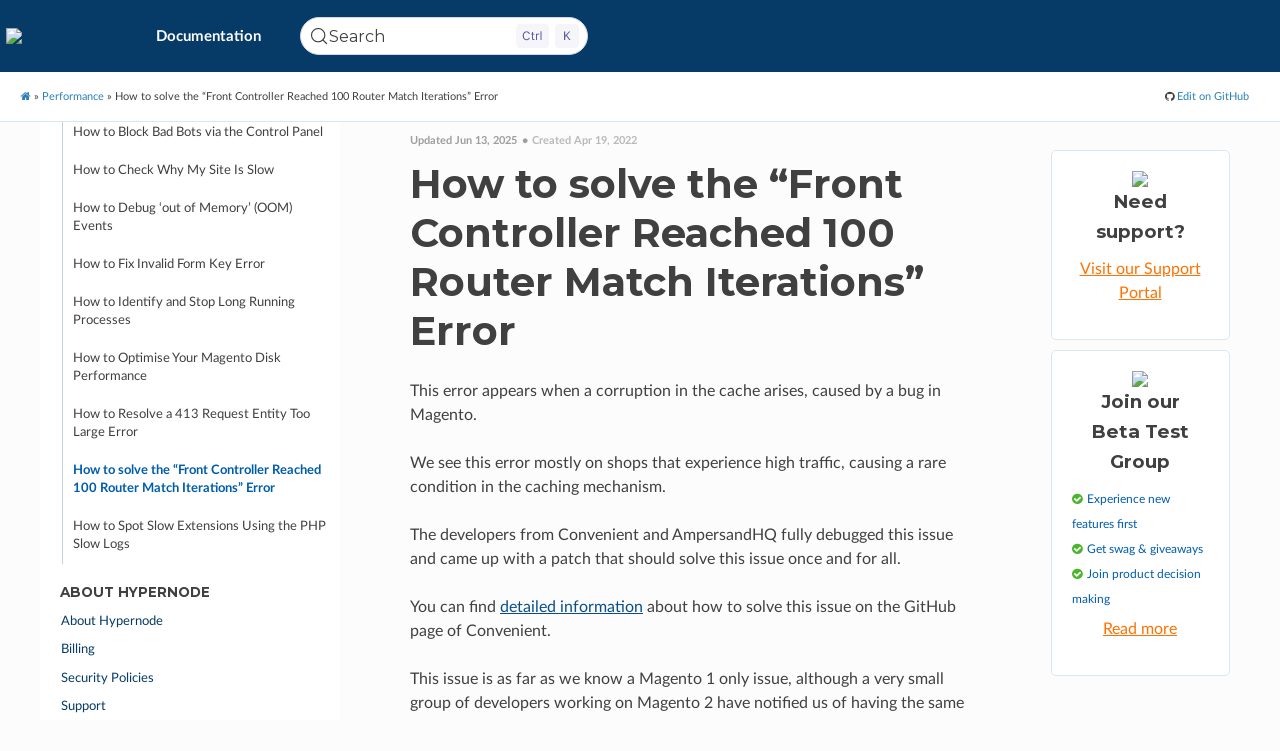

--- FILE ---
content_type: text/html
request_url: https://docs.hypernode.com/troubleshooting/performance/how-to-solve-the-front-controller-reached-100-router-match-iterations-error.html
body_size: 43660
content:
<!DOCTYPE html>
<html class="writer-html5" lang="en" >
<head>
  <meta charset="utf-8" /><meta name="viewport" content="width=device-width, initial-scale=1" />
<meta content="Struggling with the “Front Controller Reached 100 Router Match Iterations” error? Our expert guides will help you diagnose, troubleshoot and solve this issue. " name="description" />
<meta content="Solve “Front Controller Reached 100 Router Match Iterations”" name="title" />

  <meta name="viewport" content="width=device-width, initial-scale=1.0" />
  <meta name="theme-color" content="#063b67" />
  <meta name="robots" content="index, follow">
  <title>How to solve the “Front Controller Reached 100 Router Match Iterations” Error &mdash; Hypernode Documentation</title>
      <link rel="stylesheet" type="text/css" href="../../_static/pygments.css?v=af9650c7" />
      <link rel="stylesheet" type="text/css" href="../../_static/css/theme.css?v=e59714d7" />
      <link rel="stylesheet" type="text/css" href="../../_static/copybutton.css?v=76b2166b" />
      <link rel="stylesheet" type="text/css" href="../../_static/docsearch.css?v=065cca34" />
      <link rel="stylesheet" type="text/css" href="https://fonts.googleapis.com/css?family=Montserrat:400,400i,500,600,700,800" />
      <link rel="stylesheet" type="text/css" href="https://fonts.googleapis.com/css?family=Open+Sans:400,400i,700" />
      <link rel="stylesheet" type="text/css" href="https://static.hypernode.com/fontawesome/css/fontawesome-all.css" />
      <link rel="stylesheet" type="text/css" href="https://static.hypernode.com/css/byteStyle.css" />
      <link rel="stylesheet" type="text/css" href="../../_static/css/main.css?v=ebf1b8ad" />
      <link rel="stylesheet" type="text/css" href="../../_static/rtd-docsearch-custom.css?v=726ab6ef" />

  
    <link rel="canonical" href="https://docs.hypernode.com/troubleshooting/performance/how-to-solve-the-front-controller-reached-100-router-match-iterations-error.html" />
  <!--[if lt IE 9]>
    <script src="../../_static/js/html5shiv.min.js"></script>
  <![endif]-->
    <script>
     // Define dataLayer and the gtag function.
     window.dataLayer = window.dataLayer || [];
     function gtag(){dataLayer.push(arguments);}

     gtag('consent', 'default', {
       'analytics_storage': 'denied',
       'ad_storage': 'denied'
     });
   </script>
    <script>(function(w,d,s,l,i){w[l]=w[l]||[];w[l].push({'gtm.start':
    new Date().getTime(),event:'gtm.js'});var f=d.getElementsByTagName(s)[0],
    j=d.createElement(s),dl=l!='dataLayer'?'&l='+l:'';j.async=true;j.src=
    'https://www.googletagmanager.com/gtm.js?id='+i+dl;f.parentNode.insertBefore(j,f);
    })(window,document,'script','dataLayer','GTM-PDL826');</script>
    <script src="../../_static/js/cookieconsent.js" defer></script>
    <script src="../../_static/js/cookieconsent-init.js" defer></script>
    <link rel="stylesheet" href="../../_static/cookieconsent.css"/>
  
        <script src="../../_static/jquery.js?v=5d32c60e"></script>
        <script src="../../_static/_sphinx_javascript_frameworks_compat.js?v=2cd50e6c"></script>
        <script src="../../_static/documentation_options.js?v=c6e86fd7"></script>
        <script src="../../_static/doctools.js?v=9bcbadda"></script>
        <script src="../../_static/sphinx_highlight.js?v=dc90522c"></script>
        <script src="../../_static/clipboard.min.js?v=a7894cd8"></script>
        <script src="../../_static/copybutton.js?v=f281be69"></script>
        <script defer="defer" src="../../_static/docsearch.js?v=97306bf9"></script>
        <script defer="defer" src="../../_static/docsearch_config.js?v=f27cb4bd"></script>
        <script src="../../_static/js/app.js?v=f0cdd70e"></script>
    <script src="../../_static/js/theme.js"></script>
    <link rel="index" title="Index" href="../../genindex.html" />
    <link rel="next" title="How to Spot Slow Extensions Using the PHP Slow Logs" href="how-to-spot-slow-extensions-using-the-php-slow-logs.html" />
    <link rel="prev" title="How to Resolve a 413 Request Entity Too Large Error" href="how-to-resolve-a-413-request-entity-too-large-error.html" /> 
</head>

<body class="wy-body-for-nav"> 
  <header>
    <div class="wy-side-nav-search" >
        <a href="../../index.html" class="icon logo-title">
          <img src="https://static.hypernode.com/img/logo/Hypernode-logo-diap.svg">
        Documentation
      </a>
<div role="search" class="search-bar-container">
  <div id="rtd-search-form" class="wy-form main-search-bar">
    <div id="docsearch"></div>
  </div>
</div>
      <div class="wy-side-nav-search__menu-items">
        <a class="wy-side-nav-search__menu-item" href="https://api.docs.hypernode.io/">API Docs</a>
        <a class="current wy-side-nav-search__menu-item" href="https://docs.hypernode.io/">Docs</a>
        <a href="https://auth.hypernode.com/login/" target="_blank" class="btn btn-orange wy-side-nav__login">
          Log in
        </a>
      </div>
    </div>
    <div class="header" role="navigation" aria-label="Page navigation">
  <ul class="wy-breadcrumbs">
      <li><a href="../../index.html" class="icon icon-home"></a> &raquo;</li>
          <li><a href="../performance.html">Performance</a> &raquo;</li>
      <li>How to solve the “Front Controller Reached 100 Router Match Iterations” Error</li>
      <li class="wy-breadcrumbs-aside">
              <a target="_blank" rel="noopener" href="https://github.com/ByteInternet/hypernode-docs-next/blob/master/docs/troubleshooting/performance/how-to-solve-the-front-controller-reached-100-router-match-iterations-error.md"><span class="fa fa-github"></span> Edit on GitHub</a>
      </li>
  </ul>
</div>
  </header>
  <div class="wy-grid-for-nav">
    <nav data-toggle="wy-nav-shift" class="wy-nav-side">
      <div class="wy-side-scroll"><div class="wy-menu wy-menu-vertical" data-spy="affix" role="navigation" aria-label="Navigation menu">
              <p class="caption" role="heading"><span class="caption-text">Getting Started</span></p>
<ul>
<li class="toctree-l1"><a class="reference internal" href="../../getting-started/how-to-order.html">Getting Started</a><ul>
<li class="toctree-l2"><a class="reference internal" href="../../getting-started/how-to-order/how-to-get-started-with-your-hypernode-trial.html">How to Get Started With Your Hypernode Trial</a><ul>
<li class="toctree-l3"><a class="reference internal" href="../../getting-started/how-to-order/how-to-get-started-with-your-hypernode-trial.html#about-your-trial">About Your Trial</a></li>
<li class="toctree-l3"><a class="reference internal" href="../../getting-started/how-to-order/how-to-get-started-with-your-hypernode-trial.html#your-control-panel">Your Control Panel</a></li>
<li class="toctree-l3"><a class="reference internal" href="../../getting-started/how-to-order/how-to-get-started-with-your-hypernode-trial.html#get-started-with-your-hypernode">Get Started With Your Hypernode</a><ul>
<li class="toctree-l4"><a class="reference internal" href="../../getting-started/how-to-order/how-to-get-started-with-your-hypernode-trial.html#step-1-log-in-to-your-hypernode-via-ssh">Step 1 – Log in to your Hypernode via SSH</a></li>
<li class="toctree-l4"><a class="reference internal" href="../../getting-started/how-to-order/how-to-get-started-with-your-hypernode-trial.html#step-2-configure-hypernode-settings">Step 2 – Configure Hypernode settings</a></li>
<li class="toctree-l4"><a class="reference internal" href="../../getting-started/how-to-order/how-to-get-started-with-your-hypernode-trial.html#step-3a-import-an-existing-shop-via-the-hypernode-importer-tool">Step 3a – Import an existing shop via the Hypernode Importer tool</a></li>
<li class="toctree-l4"><a class="reference internal" href="../../getting-started/how-to-order/how-to-get-started-with-your-hypernode-trial.html#step-3b-install-a-new-application-on-your-hypernode">Step 3b – Install a new application on your Hypernode</a></li>
<li class="toctree-l4"><a class="reference internal" href="../../getting-started/how-to-order/how-to-get-started-with-your-hypernode-trial.html#step-4-set-up-hypernode-managed-vhosts">Step 4 – Set up Hypernode Managed Vhosts</a></li>
<li class="toctree-l4"><a class="reference internal" href="../../getting-started/how-to-order/how-to-get-started-with-your-hypernode-trial.html#step-5-configure-base-urls">Step 5 – Configure Base URLs</a></li>
<li class="toctree-l4"><a class="reference internal" href="../../getting-started/how-to-order/how-to-get-started-with-your-hypernode-trial.html#step-6-configure-dns">Step 6 – Configure DNS</a></li>
<li class="toctree-l4"><a class="reference internal" href="../../getting-started/how-to-order/how-to-get-started-with-your-hypernode-trial.html#step-7-configure-nginx">Step 7 – Configure Nginx</a></li>
<li class="toctree-l4"><a class="reference internal" href="../../getting-started/how-to-order/how-to-get-started-with-your-hypernode-trial.html#step-8-start-testing">Step 8 – Start testing</a></li>
</ul>
</li>
<li class="toctree-l3"><a class="reference internal" href="../../getting-started/how-to-order/how-to-get-started-with-your-hypernode-trial.html#if-you-started-on-a-trial-upgrade-your-trial-into-a-paid-hosting-plan">If You Started on a Trial, Upgrade Your Trial into a Paid Hosting Plan</a></li>
<li class="toctree-l3"><a class="reference internal" href="../../getting-started/how-to-order/how-to-get-started-with-your-hypernode-trial.html#in-need-of-support">In Need of Support?</a></li>
</ul>
</li>
<li class="toctree-l2"><a class="reference internal" href="../../getting-started/how-to-order/how-to-order-a-domain-presence-plan.html">How to order a Domain/Presence plan</a><ul>
<li class="toctree-l3"><a class="reference internal" href="../../getting-started/how-to-order/how-to-order-a-domain-presence-plan.html#how-to-order">How to Order</a></li>
<li class="toctree-l3"><a class="reference internal" href="../../getting-started/how-to-order/how-to-order-a-domain-presence-plan.html#faq">FAQ</a></li>
</ul>
</li>
</ul>
</li>
</ul>
<p class="caption" role="heading"><span class="caption-text">eCommerce Applications</span></p>
<ul>
<li class="toctree-l1"><a class="reference internal" href="../../ecommerce-applications/akeneo.html">Akeneo</a><ul>
<li class="toctree-l2"><a class="reference internal" href="../../ecommerce-applications/akeneo/how-to-install-akeneo-3-on-hypernode.html">How to Install Akeneo 3 on Hypernode</a><ul>
<li class="toctree-l3"><a class="reference internal" href="../../ecommerce-applications/akeneo/how-to-install-akeneo-3-on-hypernode.html#managed-vhosts">Managed Vhosts</a></li>
<li class="toctree-l3"><a class="reference internal" href="../../ecommerce-applications/akeneo/how-to-install-akeneo-3-on-hypernode.html#create-a-managed-vhost-for-a-sub-domain">Create a Managed_vhost for a (Sub)Domain</a></li>
<li class="toctree-l3"><a class="reference internal" href="../../ecommerce-applications/akeneo/how-to-install-akeneo-3-on-hypernode.html#upgrade-to-mysql-5-7">Upgrade to MySQL 5.7</a></li>
<li class="toctree-l3"><a class="reference internal" href="../../ecommerce-applications/akeneo/how-to-install-akeneo-3-on-hypernode.html#upgrade-your-php-version-to-7-2">Upgrade Your PHP Version to 7.2</a></li>
<li class="toctree-l3"><a class="reference internal" href="../../ecommerce-applications/akeneo/how-to-install-akeneo-3-on-hypernode.html#enable-php-apcu">Enable PHP-APCU</a></li>
<li class="toctree-l3"><a class="reference internal" href="../../ecommerce-applications/akeneo/how-to-install-akeneo-3-on-hypernode.html#configure-and-enable-elasticsearch-v6-x">Configure and Enable Elasticsearch v6.x</a></li>
<li class="toctree-l3"><a class="reference internal" href="../../ecommerce-applications/akeneo/how-to-install-akeneo-3-on-hypernode.html#two-ways-to-install-akeneo-3-pre-install-or-the-command-line">Two ways to install Akeneo 3: Pre-install or the Command Line</a><ul>
<li class="toctree-l4"><a class="reference internal" href="../../ecommerce-applications/akeneo/how-to-install-akeneo-3-on-hypernode.html#download-and-install-akeneo-3-using-the-pre-install">Download and Install Akeneo 3 Using the Pre-install</a></li>
<li class="toctree-l4"><a class="reference internal" href="../../ecommerce-applications/akeneo/how-to-install-akeneo-3-on-hypernode.html#install-akeneo-3-using-the-command-line">Install Akeneo 3 Using the Command Line</a></li>
</ul>
</li>
<li class="toctree-l3"><a class="reference internal" href="../../ecommerce-applications/akeneo/how-to-install-akeneo-3-on-hypernode.html#configure-your-akeneo-cron">Configure Your Akeneo Cron</a></li>
<li class="toctree-l3"><a class="reference internal" href="../../ecommerce-applications/akeneo/how-to-install-akeneo-3-on-hypernode.html#troubleshooting">Troubleshooting</a><ul>
<li class="toctree-l4"><a class="reference internal" href="../../ecommerce-applications/akeneo/how-to-install-akeneo-3-on-hypernode.html#error-when-installing-akeneo-no-alive-nodes-found-in-your-cluster">Error when installing Akeneo: No alive nodes found in your cluster</a></li>
<li class="toctree-l4"><a class="reference internal" href="../../ecommerce-applications/akeneo/how-to-install-akeneo-3-on-hypernode.html#when-creating-a-user-in-akeneo-property-user-default-locale-expects-a-valid-locale-code-the-locale-does-not-exist-en-us-given">When creating a user in Akeneo: Property “user_default_locale” expects a valid locale code. The locale does not exist, “en_US” given.</a></li>
<li class="toctree-l4"><a class="reference internal" href="../../ecommerce-applications/akeneo/how-to-install-akeneo-3-on-hypernode.html#request-critical-uncaught-php-exception-index-not-found-exception-reason-no-such-index">request.CRITICAL: Uncaught PHP Exception “index_not_found_exception”,”reason”:”no such index”</a></li>
</ul>
</li>
</ul>
</li>
<li class="toctree-l2"><a class="reference internal" href="../../ecommerce-applications/akeneo/how-to-install-akeneo-4-on-hypernode.html">How to Install Akeneo 4 on Hypernode</a><ul>
<li class="toctree-l3"><a class="reference internal" href="../../ecommerce-applications/akeneo/how-to-install-akeneo-4-on-hypernode.html#managed-vhosts">Managed Vhosts</a></li>
<li class="toctree-l3"><a class="reference internal" href="../../ecommerce-applications/akeneo/how-to-install-akeneo-4-on-hypernode.html#create-a-managed-vhost-for-a-sub-domain">Create a Managed_vhost for a (Sub)Domain</a></li>
<li class="toctree-l3"><a class="reference internal" href="../../ecommerce-applications/akeneo/how-to-install-akeneo-4-on-hypernode.html#upgrade-to-mysql-8-0">Upgrade to MySQL 8.0</a></li>
<li class="toctree-l3"><a class="reference internal" href="../../ecommerce-applications/akeneo/how-to-install-akeneo-4-on-hypernode.html#upgrade-your-php-version-to-7-3">Upgrade Your PHP Version to 7.3</a></li>
<li class="toctree-l3"><a class="reference internal" href="../../ecommerce-applications/akeneo/how-to-install-akeneo-4-on-hypernode.html#enable-php-apcu">Enable PHP-APCU</a></li>
<li class="toctree-l3"><a class="reference internal" href="../../ecommerce-applications/akeneo/how-to-install-akeneo-4-on-hypernode.html#configure-and-enable-elasticsearch-v7-x">Configure and Enable Elasticsearch v7.x</a></li>
<li class="toctree-l3"><a class="reference internal" href="../../ecommerce-applications/akeneo/how-to-install-akeneo-4-on-hypernode.html#download-and-install-akeneo-4-using-the-pre-install">Download and Install Akeneo 4 Using the Pre-install</a></li>
<li class="toctree-l3"><a class="reference internal" href="../../ecommerce-applications/akeneo/how-to-install-akeneo-4-on-hypernode.html#download-and-install-akeneo-4-manually-using-the-command-line">Download and Install Akeneo 4 Manually Using the Command Line</a></li>
<li class="toctree-l3"><a class="reference internal" href="../../ecommerce-applications/akeneo/how-to-install-akeneo-4-on-hypernode.html#install-node-js-v10-16">Install Node.js v10.16</a><ul>
<li class="toctree-l4"><a class="reference internal" href="../../ecommerce-applications/akeneo/how-to-install-akeneo-4-on-hypernode.html#install-the-latest-version-of-yarn">Install the Latest Version of Yarn</a></li>
<li class="toctree-l4"><a class="reference internal" href="../../ecommerce-applications/akeneo/how-to-install-akeneo-4-on-hypernode.html#download-akeneo-4-with-sample-data">Download Akeneo 4 with Sample Data</a></li>
<li class="toctree-l4"><a class="reference internal" href="../../ecommerce-applications/akeneo/how-to-install-akeneo-4-on-hypernode.html#unpack-akeneo">Unpack Akeneo</a></li>
<li class="toctree-l4"><a class="reference internal" href="../../ecommerce-applications/akeneo/how-to-install-akeneo-4-on-hypernode.html#create-a-database">Create a Database</a></li>
<li class="toctree-l4"><a class="reference internal" href="../../ecommerce-applications/akeneo/how-to-install-akeneo-4-on-hypernode.html#configure-your-env-file">Configure Your .env File</a></li>
<li class="toctree-l4"><a class="reference internal" href="../../ecommerce-applications/akeneo/how-to-install-akeneo-4-on-hypernode.html#launch-akeneo-4">Launch Akeneo 4</a></li>
<li class="toctree-l4"><a class="reference internal" href="../../ecommerce-applications/akeneo/how-to-install-akeneo-4-on-hypernode.html#create-an-administrator-user">Create an Administrator User</a></li>
<li class="toctree-l4"><a class="reference internal" href="../../ecommerce-applications/akeneo/how-to-install-akeneo-4-on-hypernode.html#create-a-symlink">Create a Symlink</a></li>
</ul>
</li>
<li class="toctree-l3"><a class="reference internal" href="../../ecommerce-applications/akeneo/how-to-install-akeneo-4-on-hypernode.html#setting-up-the-job-queue-daemon">Setting up the job queue daemon</a><ul>
<li class="toctree-l4"><a class="reference internal" href="../../ecommerce-applications/akeneo/how-to-install-akeneo-4-on-hypernode.html#option-1-configure-supervisor">Option 1. Configure Supervisor</a></li>
<li class="toctree-l4"><a class="reference internal" href="../../ecommerce-applications/akeneo/how-to-install-akeneo-4-on-hypernode.html#option-2-configure-your-akeneo-crons">Option 2. Configure Your Akeneo Crons</a></li>
</ul>
</li>
</ul>
</li>
<li class="toctree-l2"><a class="reference internal" href="../../ecommerce-applications/akeneo/how-to-install-akeneo-5-on-hypernode.html">How to install Akeneo 5 on Hypernode</a><ul>
<li class="toctree-l3"><a class="reference internal" href="../../ecommerce-applications/akeneo/how-to-install-akeneo-5-on-hypernode.html#managed-vhosts">Managed Vhosts</a></li>
<li class="toctree-l3"><a class="reference internal" href="../../ecommerce-applications/akeneo/how-to-install-akeneo-5-on-hypernode.html#create-a-managed-vhost-for-a-sub-domain">Create a Managed_vhost for a (Sub)Domain</a></li>
<li class="toctree-l3"><a class="reference internal" href="../../ecommerce-applications/akeneo/how-to-install-akeneo-5-on-hypernode.html#upgrade-to-mysql-8-0">Upgrade to MySQL 8.0</a></li>
<li class="toctree-l3"><a class="reference internal" href="../../ecommerce-applications/akeneo/how-to-install-akeneo-5-on-hypernode.html#upgrade-your-php-version-to-7-4">Upgrade Your PHP Version to 7.4</a></li>
<li class="toctree-l3"><a class="reference internal" href="../../ecommerce-applications/akeneo/how-to-install-akeneo-5-on-hypernode.html#enable-php-apcu">Enable PHP-APCU</a></li>
<li class="toctree-l3"><a class="reference internal" href="../../ecommerce-applications/akeneo/how-to-install-akeneo-5-on-hypernode.html#configure-and-enable-elasticsearch-v7-x">Configure and Enable Elasticsearch v7.x</a></li>
<li class="toctree-l3"><a class="reference internal" href="../../ecommerce-applications/akeneo/how-to-install-akeneo-5-on-hypernode.html#download-and-install-akeneo-5-using-the-pre-install">Download and Install Akeneo 5 Using the Pre-install</a></li>
<li class="toctree-l3"><a class="reference internal" href="../../ecommerce-applications/akeneo/how-to-install-akeneo-5-on-hypernode.html#download-and-install-akeneo-5-manually-using-the-command-line">Download and Install Akeneo 5 Manually Using the Command Line</a></li>
<li class="toctree-l3"><a class="reference internal" href="../../ecommerce-applications/akeneo/how-to-install-akeneo-5-on-hypernode.html#configuring-node-js-v16">Configuring Node.js v16</a><ul>
<li class="toctree-l4"><a class="reference internal" href="../../ecommerce-applications/akeneo/how-to-install-akeneo-5-on-hypernode.html#install-the-latest-version-of-yarn">Install the Latest Version of Yarn</a></li>
<li class="toctree-l4"><a class="reference internal" href="../../ecommerce-applications/akeneo/how-to-install-akeneo-5-on-hypernode.html#download-akeneo-5">Download Akeneo 5</a></li>
<li class="toctree-l4"><a class="reference internal" href="../../ecommerce-applications/akeneo/how-to-install-akeneo-5-on-hypernode.html#create-a-database">Create a Database</a></li>
<li class="toctree-l4"><a class="reference internal" href="../../ecommerce-applications/akeneo/how-to-install-akeneo-5-on-hypernode.html#composer-update">Composer update</a></li>
<li class="toctree-l4"><a class="reference internal" href="../../ecommerce-applications/akeneo/how-to-install-akeneo-5-on-hypernode.html#configure-your-env-file">Configure Your .env File</a></li>
<li class="toctree-l4"><a class="reference internal" href="../../ecommerce-applications/akeneo/how-to-install-akeneo-5-on-hypernode.html#launch-akeneo-5">Launch Akeneo 5</a></li>
<li class="toctree-l4"><a class="reference internal" href="../../ecommerce-applications/akeneo/how-to-install-akeneo-5-on-hypernode.html#create-an-administrator-user">Create an Administrator User</a></li>
<li class="toctree-l4"><a class="reference internal" href="../../ecommerce-applications/akeneo/how-to-install-akeneo-5-on-hypernode.html#create-a-symlink">Create a Symlink</a></li>
</ul>
</li>
<li class="toctree-l3"><a class="reference internal" href="../../ecommerce-applications/akeneo/how-to-install-akeneo-5-on-hypernode.html#setting-up-the-job-queue-daemon">Setting up the job queue daemon</a><ul>
<li class="toctree-l4"><a class="reference internal" href="../../ecommerce-applications/akeneo/how-to-install-akeneo-5-on-hypernode.html#option-1-configure-supervisor">Option 1. Configure Supervisor</a></li>
<li class="toctree-l4"><a class="reference internal" href="../../ecommerce-applications/akeneo/how-to-install-akeneo-5-on-hypernode.html#option-2-configure-your-akeneo-crons">Option 2. Configure Your Akeneo Crons</a></li>
</ul>
</li>
</ul>
</li>
<li class="toctree-l2"><a class="reference internal" href="../../ecommerce-applications/akeneo/how-to-install-akeneo-6-on-hypernode.html">How to Install Akeneo 6 on Hypernode</a><ul>
<li class="toctree-l3"><a class="reference internal" href="../../ecommerce-applications/akeneo/how-to-install-akeneo-6-on-hypernode.html#managed-vhosts">Managed Vhosts</a></li>
<li class="toctree-l3"><a class="reference internal" href="../../ecommerce-applications/akeneo/how-to-install-akeneo-6-on-hypernode.html#create-a-managed-vhost-for-a-sub-domain">Create a Managed_vhost for a (Sub)Domain</a></li>
<li class="toctree-l3"><a class="reference internal" href="../../ecommerce-applications/akeneo/how-to-install-akeneo-6-on-hypernode.html#upgrade-to-mysql-8-0">Upgrade to MySQL 8.0</a></li>
<li class="toctree-l3"><a class="reference internal" href="../../ecommerce-applications/akeneo/how-to-install-akeneo-6-on-hypernode.html#upgrade-your-php-version-to-8-0">Upgrade Your PHP Version to 8.0</a></li>
<li class="toctree-l3"><a class="reference internal" href="../../ecommerce-applications/akeneo/how-to-install-akeneo-6-on-hypernode.html#enable-php-apcu">Enable PHP-APCU</a></li>
<li class="toctree-l3"><a class="reference internal" href="../../ecommerce-applications/akeneo/how-to-install-akeneo-6-on-hypernode.html#configure-and-enable-elasticsearch-v7-x">Configure and Enable Elasticsearch v7.x</a></li>
<li class="toctree-l3"><a class="reference internal" href="../../ecommerce-applications/akeneo/how-to-install-akeneo-6-on-hypernode.html#download-and-install-akeneo-6-using-the-pre-install">Download and Install Akeneo 6 Using the Pre-install</a></li>
<li class="toctree-l3"><a class="reference internal" href="../../ecommerce-applications/akeneo/how-to-install-akeneo-6-on-hypernode.html#download-and-install-akeneo-6-manually-using-the-command-line">Download and Install Akeneo 6 Manually Using the Command Line</a></li>
<li class="toctree-l3"><a class="reference internal" href="../../ecommerce-applications/akeneo/how-to-install-akeneo-6-on-hypernode.html#configuring-node-js-v16">Configuring Node.js v16</a><ul>
<li class="toctree-l4"><a class="reference internal" href="../../ecommerce-applications/akeneo/how-to-install-akeneo-6-on-hypernode.html#install-the-latest-version-of-yarn">Install the Latest Version of Yarn</a></li>
<li class="toctree-l4"><a class="reference internal" href="../../ecommerce-applications/akeneo/how-to-install-akeneo-6-on-hypernode.html#download-akeneo-6">Download Akeneo 6</a></li>
<li class="toctree-l4"><a class="reference internal" href="../../ecommerce-applications/akeneo/how-to-install-akeneo-6-on-hypernode.html#create-a-database">Create a Database</a></li>
<li class="toctree-l4"><a class="reference internal" href="../../ecommerce-applications/akeneo/how-to-install-akeneo-6-on-hypernode.html#configure-your-env-file">Configure Your .env File</a></li>
<li class="toctree-l4"><a class="reference internal" href="../../ecommerce-applications/akeneo/how-to-install-akeneo-6-on-hypernode.html#launch-akeneo-6">Launch Akeneo 6</a></li>
<li class="toctree-l4"><a class="reference internal" href="../../ecommerce-applications/akeneo/how-to-install-akeneo-6-on-hypernode.html#create-a-symlink">Create a Symlink</a></li>
<li class="toctree-l4"><a class="reference internal" href="../../ecommerce-applications/akeneo/how-to-install-akeneo-6-on-hypernode.html#create-an-administrator-user">Create an Administrator User</a></li>
</ul>
</li>
<li class="toctree-l3"><a class="reference internal" href="../../ecommerce-applications/akeneo/how-to-install-akeneo-6-on-hypernode.html#setting-up-the-job-queue-daemon">Setting up the job queue daemon</a><ul>
<li class="toctree-l4"><a class="reference internal" href="../../ecommerce-applications/akeneo/how-to-install-akeneo-6-on-hypernode.html#option-1-configure-supervisor">Option 1. Configure Supervisor</a></li>
<li class="toctree-l4"><a class="reference internal" href="../../ecommerce-applications/akeneo/how-to-install-akeneo-6-on-hypernode.html#option-2-configure-your-akeneo-crons">Option 2. Configure Your Akeneo Crons</a></li>
</ul>
</li>
</ul>
</li>
<li class="toctree-l2"><a class="reference internal" href="../../ecommerce-applications/akeneo/how-to-install-akeneo-7-on-hypernode.html">How to Install Akeneo 7 on Hypernode</a><ul>
<li class="toctree-l3"><a class="reference internal" href="../../ecommerce-applications/akeneo/how-to-install-akeneo-7-on-hypernode.html#managed-vhosts">Managed Vhosts</a></li>
<li class="toctree-l3"><a class="reference internal" href="../../ecommerce-applications/akeneo/how-to-install-akeneo-7-on-hypernode.html#create-a-managed-vhost-for-a-sub-domain">Create a Managed_vhost for a (Sub)Domain</a></li>
<li class="toctree-l3"><a class="reference internal" href="../../ecommerce-applications/akeneo/how-to-install-akeneo-7-on-hypernode.html#upgrade-to-mysql-8-0">Upgrade to MySQL 8.0</a></li>
<li class="toctree-l3"><a class="reference internal" href="../../ecommerce-applications/akeneo/how-to-install-akeneo-7-on-hypernode.html#upgrade-your-php-version-to-8-1">Upgrade Your PHP Version to 8.1</a></li>
<li class="toctree-l3"><a class="reference internal" href="../../ecommerce-applications/akeneo/how-to-install-akeneo-7-on-hypernode.html#enable-php-apcu">Enable PHP-APCU</a></li>
<li class="toctree-l3"><a class="reference internal" href="../../ecommerce-applications/akeneo/how-to-install-akeneo-7-on-hypernode.html#configure-and-enable-opensearch-v2-6">Configure and Enable OpenSearch v2.6</a></li>
<li class="toctree-l3"><a class="reference internal" href="../../ecommerce-applications/akeneo/how-to-install-akeneo-7-on-hypernode.html#download-and-install-akeneo-7-using-the-pre-install">Download and Install Akeneo 7 Using the Pre-install</a></li>
<li class="toctree-l3"><a class="reference internal" href="../../ecommerce-applications/akeneo/how-to-install-akeneo-7-on-hypernode.html#download-and-install-akeneo-7-manually-using-the-command-line">Download and Install Akeneo 7 Manually Using the Command Line</a></li>
<li class="toctree-l3"><a class="reference internal" href="../../ecommerce-applications/akeneo/how-to-install-akeneo-7-on-hypernode.html#configuring-node-js-v18">Configuring Node.js v18</a><ul>
<li class="toctree-l4"><a class="reference internal" href="../../ecommerce-applications/akeneo/how-to-install-akeneo-7-on-hypernode.html#install-the-latest-version-of-yarn">Install the Latest Version of Yarn</a></li>
<li class="toctree-l4"><a class="reference internal" href="../../ecommerce-applications/akeneo/how-to-install-akeneo-7-on-hypernode.html#download-akeneo-7">Download Akeneo 7</a></li>
<li class="toctree-l4"><a class="reference internal" href="../../ecommerce-applications/akeneo/how-to-install-akeneo-7-on-hypernode.html#create-a-database">Create a Database</a></li>
<li class="toctree-l4"><a class="reference internal" href="../../ecommerce-applications/akeneo/how-to-install-akeneo-7-on-hypernode.html#configure-your-env-file">Configure Your .env File</a></li>
<li class="toctree-l4"><a class="reference internal" href="../../ecommerce-applications/akeneo/how-to-install-akeneo-7-on-hypernode.html#launch-akeneo-7">Launch Akeneo 7</a></li>
<li class="toctree-l4"><a class="reference internal" href="../../ecommerce-applications/akeneo/how-to-install-akeneo-7-on-hypernode.html#create-a-symlink">Create a Symlink</a></li>
<li class="toctree-l4"><a class="reference internal" href="../../ecommerce-applications/akeneo/how-to-install-akeneo-7-on-hypernode.html#create-an-administrator-user">Create an Administrator User</a></li>
</ul>
</li>
<li class="toctree-l3"><a class="reference internal" href="../../ecommerce-applications/akeneo/how-to-install-akeneo-7-on-hypernode.html#setting-up-the-job-queue-daemon">Setting up the job queue daemon</a><ul>
<li class="toctree-l4"><a class="reference internal" href="../../ecommerce-applications/akeneo/how-to-install-akeneo-7-on-hypernode.html#option-1-configure-supervisor">Option 1. Configure Supervisor</a></li>
<li class="toctree-l4"><a class="reference internal" href="../../ecommerce-applications/akeneo/how-to-install-akeneo-7-on-hypernode.html#option-2-configure-your-akeneo-crons">Option 2. Configure Your Akeneo Crons</a></li>
</ul>
</li>
</ul>
</li>
<li class="toctree-l2"><a class="reference internal" href="../../ecommerce-applications/akeneo/how-to-use-a-basic-staging-environment-with-akeneo-3.html">How To Use A Basic Staging Environment with Akeneo 3</a><ul>
<li class="toctree-l3"><a class="reference internal" href="../../ecommerce-applications/akeneo/how-to-use-a-basic-staging-environment-with-akeneo-3.html#update-managed-vhosts">Update managed_vhosts</a></li>
<li class="toctree-l3"><a class="reference internal" href="../../ecommerce-applications/akeneo/how-to-use-a-basic-staging-environment-with-akeneo-3.html#split-the-nnginx-configuration-for-production-and-staging">Split the Nnginx Configuration for Production and Staging</a></li>
<li class="toctree-l3"><a class="reference internal" href="../../ecommerce-applications/akeneo/how-to-use-a-basic-staging-environment-with-akeneo-3.html#setup-the-web-symlink-for-the-staging-environment">Setup the Web Symlink for the Staging Environment</a></li>
<li class="toctree-l3"><a class="reference internal" href="../../ecommerce-applications/akeneo/how-to-use-a-basic-staging-environment-with-akeneo-3.html#duplicate-the-akeneo-pim-database-to-staging-akeneo-pim">Duplicate the akeneo_pim database to staging_akeneo_pim</a></li>
<li class="toctree-l3"><a class="reference internal" href="../../ecommerce-applications/akeneo/how-to-use-a-basic-staging-environment-with-akeneo-3.html#change-the-parameters-for-the-staging-akeneo">Change the Parameters for the Staging Akeneo</a></li>
<li class="toctree-l3"><a class="reference internal" href="../../ecommerce-applications/akeneo/how-to-use-a-basic-staging-environment-with-akeneo-3.html#reindex-elasticsearch">Reindex Elasticsearch</a></li>
<li class="toctree-l3"><a class="reference internal" href="../../ecommerce-applications/akeneo/how-to-use-a-basic-staging-environment-with-akeneo-3.html#configure-a-cronjob-for-staging">Configure a Cronjob for Staging</a></li>
</ul>
</li>
<li class="toctree-l2"><a class="reference internal" href="../../ecommerce-applications/akeneo/how-to-use-a-basic-staging-environment-with-akeneo-4-and-5.html">How To Use A Basic Staging Environment with Akeneo 4 and 5</a><ul>
<li class="toctree-l3"><a class="reference internal" href="../../ecommerce-applications/akeneo/how-to-use-a-basic-staging-environment-with-akeneo-4-and-5.html#create-a-vhost">Create a vhost</a></li>
<li class="toctree-l3"><a class="reference internal" href="../../ecommerce-applications/akeneo/how-to-use-a-basic-staging-environment-with-akeneo-4-and-5.html#split-the-nginx-configuration-for-production-and-staging">Split the Nginx Configuration for Production and Staging</a></li>
<li class="toctree-l3"><a class="reference internal" href="../../ecommerce-applications/akeneo/how-to-use-a-basic-staging-environment-with-akeneo-4-and-5.html#setup-the-web-symlink-for-the-staging-environment">Setup the Web Symlink for the Staging Environment</a></li>
<li class="toctree-l3"><a class="reference internal" href="../../ecommerce-applications/akeneo/how-to-use-a-basic-staging-environment-with-akeneo-4-and-5.html#duplicate-the-akeneo-pim-database-to-staging-akeneo-pim">Duplicate the akeneo_pim database to staging_akeneo_pim</a></li>
<li class="toctree-l3"><a class="reference internal" href="../../ecommerce-applications/akeneo/how-to-use-a-basic-staging-environment-with-akeneo-4-and-5.html#change-the-parameters-for-the-staging-akeneo">Change the Parameters for the Staging Akeneo</a></li>
<li class="toctree-l3"><a class="reference internal" href="../../ecommerce-applications/akeneo/how-to-use-a-basic-staging-environment-with-akeneo-4-and-5.html#reindex-elasticsearch">Reindex Elasticsearch</a></li>
<li class="toctree-l3"><a class="reference internal" href="../../ecommerce-applications/akeneo/how-to-use-a-basic-staging-environment-with-akeneo-4-and-5.html#configure-a-cronjob-for-staging">Configure a Cronjob for Staging</a></li>
</ul>
</li>
</ul>
</li>
<li class="toctree-l1"><a class="reference internal" href="../../ecommerce-applications/magento-1.html">Magento 1</a><ul>
<li class="toctree-l2"><a class="reference internal" href="../../ecommerce-applications/magento-1/how-to-change-the-base-url-in-magento-1-x.html">How to Change the Base URL in Magento 1.x</a><ul>
<li class="toctree-l3"><a class="reference internal" href="../../ecommerce-applications/magento-1/how-to-change-the-base-url-in-magento-1-x.html#change-the-base-url-via-the-web">Change the Base URL via the Web</a><ul>
<li class="toctree-l4"><a class="reference internal" href="../../ecommerce-applications/magento-1/how-to-change-the-base-url-in-magento-1-x.html#change-the-base-url-via-the-magento-backend">Change the Base URL via the Magento Backend</a></li>
<li class="toctree-l4"><a class="reference internal" href="../../ecommerce-applications/magento-1/how-to-change-the-base-url-in-magento-1-x.html#change-the-base-url-via-phpmyadmin">Change the Base URL via phpMyAdmin</a></li>
</ul>
</li>
<li class="toctree-l3"><a class="reference internal" href="../../ecommerce-applications/magento-1/how-to-change-the-base-url-in-magento-1-x.html#changing-the-base-urls-using-ssh">Changing the Base URLs Using SSH</a><ul>
<li class="toctree-l4"><a class="reference internal" href="../../ecommerce-applications/magento-1/how-to-change-the-base-url-in-magento-1-x.html#change-the-base-urls-directly-in-mysql-from-the-commandline">Change the Base URLs Directly in MySQL from the Commandline</a></li>
<li class="toctree-l4"><a class="reference internal" href="../../ecommerce-applications/magento-1/how-to-change-the-base-url-in-magento-1-x.html#change-the-base-urls-using-magerun">Change the Base URLs Using Magerun</a></li>
<li class="toctree-l4"><a class="reference internal" href="../../ecommerce-applications/magento-1/how-to-change-the-base-url-in-magento-1-x.html#change-the-base-urls-using-a-script">Change the Base URLS Using a Script</a></li>
</ul>
</li>
</ul>
</li>
<li class="toctree-l2"><a class="reference internal" href="../../ecommerce-applications/magento-1/how-to-clean-the-magento-1-x-logs.html">How to Clean the Magento 1.x Logs</a><ul>
<li class="toctree-l3"><a class="reference internal" href="../../ecommerce-applications/magento-1/how-to-clean-the-magento-1-x-logs.html#enable-automatic-log-cleaning">Enable Automatic Log Cleaning</a></li>
<li class="toctree-l3"><a class="reference internal" href="../../ecommerce-applications/magento-1/how-to-clean-the-magento-1-x-logs.html#manually-clean-the-magento-logs">Manually Clean the Magento Logs</a><ul>
<li class="toctree-l4"><a class="reference internal" href="../../ecommerce-applications/magento-1/how-to-clean-the-magento-1-x-logs.html#manually-clean-the-logs-via-ssh">Manually Clean the Logs via SSH</a></li>
<li class="toctree-l4"><a class="reference internal" href="../../ecommerce-applications/magento-1/how-to-clean-the-magento-1-x-logs.html#manually-clean-the-logs-via-phpmyadmin">Manually Clean the Logs via phpMyAdmin</a></li>
</ul>
</li>
<li class="toctree-l3"><a class="reference internal" href="../../ecommerce-applications/magento-1/how-to-clean-the-magento-1-x-logs.html#turn-off-database-logging">Turn Off Database Logging</a></li>
</ul>
</li>
<li class="toctree-l2"><a class="reference internal" href="../../ecommerce-applications/magento-1/how-to-configure-redis-for-magento-1.html">How to Configure Redis for Magento 1</a><ul>
<li class="toctree-l3"><a class="reference internal" href="../../ecommerce-applications/magento-1/how-to-configure-redis-for-magento-1.html#setup-redis-by-changing-your-local-xml-file">Setup Redis by Changing your local.xml File</a></li>
<li class="toctree-l3"><a class="reference internal" href="../../ecommerce-applications/magento-1/how-to-configure-redis-for-magento-1.html#download-the-redis-extension-from-collin-mollenhour-from-github-for-magento-versions-older-than-1-8-x">Download the Redis Extension From Collin Mollenhour from Github for Magento Versions Older than 1.8.x</a></li>
<li class="toctree-l3"><a class="reference internal" href="../../ecommerce-applications/magento-1/how-to-configure-redis-for-magento-1.html#use-the-redis-cli-command">Use the redis-cli Command</a></li>
<li class="toctree-l3"><a class="reference internal" href="../../ecommerce-applications/magento-1/how-to-configure-redis-for-magento-1.html#choosing-the-right-database">Choosing the Right Database</a></li>
<li class="toctree-l3"><a class="reference internal" href="../../ecommerce-applications/magento-1/how-to-configure-redis-for-magento-1.html#changing-the-compression-library">Changing the Compression Library</a></li>
<li class="toctree-l3"><a class="reference internal" href="../../ecommerce-applications/magento-1/how-to-configure-redis-for-magento-1.html#configure-magento-1-to-use-redis-as-the-session-storage">Configure Magento 1 to Use Redis as the Session Storage</a><ul>
<li class="toctree-l4"><a class="reference internal" href="../../ecommerce-applications/magento-1/how-to-configure-redis-for-magento-1.html#install-cm-redissession">Install <code class="docutils literal notranslate"><span class="pre">Cm_RedisSession</span></code></a></li>
<li class="toctree-l4"><a class="reference internal" href="../../ecommerce-applications/magento-1/how-to-configure-redis-for-magento-1.html#configure-magento-1-to-store-your-sessions-in-redis">Configure Magento 1 to Store Your Sessions in Redis</a></li>
<li class="toctree-l4"><a class="reference internal" href="../../ecommerce-applications/magento-1/how-to-configure-redis-for-magento-1.html#enable-second-redis-instance-for-sessions">Enable Second Redis Instance for Sessions</a></li>
<li class="toctree-l4"><a class="reference internal" href="../../ecommerce-applications/magento-1/how-to-configure-redis-for-magento-1.html#test-whether-your-sessions-are-stored-in-redis">Test Whether Your Sessions Are Stored in Redis</a></li>
</ul>
</li>
<li class="toctree-l3"><a class="reference internal" href="../../ecommerce-applications/magento-1/how-to-configure-redis-for-magento-1.html#troubleshooting">Troubleshooting</a></li>
<li class="toctree-l3"><a class="reference internal" href="../../ecommerce-applications/magento-1/how-to-configure-redis-for-magento-1.html#bots">Bots</a></li>
</ul>
</li>
<li class="toctree-l2"><a class="reference internal" href="../../ecommerce-applications/magento-1/how-to-configure-varnish-for-magento-1-x.html">How to Configure Varnish for Magento 1.x</a><ul>
<li class="toctree-l3"><a class="reference internal" href="../../ecommerce-applications/magento-1/how-to-configure-varnish-for-magento-1-x.html#table-of-contents">Table of Contents</a></li>
<li class="toctree-l3"><a class="reference internal" href="../../ecommerce-applications/magento-1/how-to-configure-varnish-for-magento-1-x.html#enable-varnish-for-magento-1-x">Enable Varnish for Magento 1.x</a><ul>
<li class="toctree-l4"><a class="reference internal" href="../../ecommerce-applications/magento-1/how-to-configure-varnish-for-magento-1-x.html#all-customers-via-the-hypernode-systemctl-cli-tool">All Customers: Via the hypernode-systemctl CLI Tool</a></li>
<li class="toctree-l4"><a class="reference internal" href="../../ecommerce-applications/magento-1/how-to-configure-varnish-for-magento-1-x.html#international-customers-via-your-control-panel">International Customers: Via Your Control Panel</a></li>
</ul>
</li>
<li class="toctree-l3"><a class="reference internal" href="../../ecommerce-applications/magento-1/how-to-configure-varnish-for-magento-1-x.html#install-turpentine">Install Turpentine</a><ul>
<li class="toctree-l4"><a class="reference internal" href="../../ecommerce-applications/magento-1/how-to-configure-varnish-for-magento-1-x.html#configure-turpentine">Configure Turpentine</a></li>
</ul>
</li>
<li class="toctree-l3"><a class="reference internal" href="../../ecommerce-applications/magento-1/how-to-configure-varnish-for-magento-1-x.html#test-your-shop-with-varnish">Test Your Shop With Varnish</a></li>
<li class="toctree-l3"><a class="reference internal" href="../../ecommerce-applications/magento-1/how-to-configure-varnish-for-magento-1-x.html#enable-debug-headers">Enable Debug Headers</a></li>
<li class="toctree-l3"><a class="reference internal" href="../../ecommerce-applications/magento-1/how-to-configure-varnish-for-magento-1-x.html#warming-your-cache">Warming Your Cache</a></li>
<li class="toctree-l3"><a class="reference internal" href="../../ecommerce-applications/magento-1/how-to-configure-varnish-for-magento-1-x.html#troubleshooting">Troubleshooting</a></li>
</ul>
</li>
<li class="toctree-l2"><a class="reference internal" href="../../ecommerce-applications/magento-1/how-to-create-a-robots-txt-for-your-magento-1-shop.html">How to Create a robots.txt for your Magento 1 Shop</a><ul>
<li class="toctree-l3"><a class="reference internal" href="../../ecommerce-applications/magento-1/how-to-create-a-robots-txt-for-your-magento-1-shop.html#using-robots-txt-for-magento">Using robots.txt for Magento</a><ul>
<li class="toctree-l4"><a class="reference internal" href="../../ecommerce-applications/magento-1/how-to-create-a-robots-txt-for-your-magento-1-shop.html#manage-multiple-robots-txt-for-multiple-storefronts">Manage multiple robots.txt for multiple storefronts</a></li>
<li class="toctree-l4"><a class="reference internal" href="../../ecommerce-applications/magento-1/how-to-create-a-robots-txt-for-your-magento-1-shop.html#manage-one-robots-txt-for-all-storefronts">Manage one robots.txt for all storefronts</a></li>
<li class="toctree-l4"><a class="reference internal" href="../../ecommerce-applications/magento-1/how-to-create-a-robots-txt-for-your-magento-1-shop.html#create-a-single-robots-txt">Create a single robots.txt</a></li>
</ul>
</li>
</ul>
</li>
<li class="toctree-l2"><a class="reference internal" href="../../ecommerce-applications/magento-1/how-to-create-a-sitemap-xml-for-magento-1-x.html">How to Create a Sitemap.xml for Magento 1.x</a><ul>
<li class="toctree-l3"><a class="reference internal" href="../../ecommerce-applications/magento-1/how-to-create-a-sitemap-xml-for-magento-1-x.html#enable-sitemap-xml-in-magento">Enable sitemap.xml in Magento</a><ul>
<li class="toctree-l4"><a class="reference internal" href="../../ecommerce-applications/magento-1/how-to-create-a-sitemap-xml-for-magento-1-x.html#configure-magento-to-create-sitemaps">Configure Magento to Create Sitemaps</a></li>
<li class="toctree-l4"><a class="reference internal" href="../../ecommerce-applications/magento-1/how-to-create-a-sitemap-xml-for-magento-1-x.html#create-a-sitemap-xml-in-magento">Create a sitemap.xml in Magento</a></li>
<li class="toctree-l4"><a class="reference internal" href="../../ecommerce-applications/magento-1/how-to-create-a-sitemap-xml-for-magento-1-x.html#generate-the-sitemap-manually">Generate the Sitemap Manually</a></li>
</ul>
</li>
<li class="toctree-l3"><a class="reference internal" href="../../ecommerce-applications/magento-1/how-to-create-a-sitemap-xml-for-magento-1-x.html#configure-nginx-to-use-the-same-sitemap-for-all-storefronts">Configure Nginx to Use the Same Sitemap for All Storefronts</a></li>
<li class="toctree-l3"><a class="reference internal" href="../../ecommerce-applications/magento-1/how-to-create-a-sitemap-xml-for-magento-1-x.html#configure-nginx-to-use-a-sitemap-xml-per-storefront">Configure Nginx to Use a Sitemap.xml per Storefront</a></li>
<li class="toctree-l3"><a class="reference internal" href="../../ecommerce-applications/magento-1/how-to-create-a-sitemap-xml-for-magento-1-x.html#alternative-configurations">Alternative Configurations</a><ul>
<li class="toctree-l4"><a class="reference internal" href="../../ecommerce-applications/magento-1/how-to-create-a-sitemap-xml-for-magento-1-x.html#configure-nginx-to-serve-a-sitemap-xml-outside-the-public-directory">Configure Nginx to Serve a Sitemap.xml Outside the Public Directory</a></li>
<li class="toctree-l4"><a class="reference internal" href="../../ecommerce-applications/magento-1/how-to-create-a-sitemap-xml-for-magento-1-x.html#configure-sitemaps-when-storecode-to-url-is-enabled">Configure Sitemaps When Storecode to URL is Enabled</a></li>
</ul>
</li>
<li class="toctree-l3"><a class="reference internal" href="../../ecommerce-applications/magento-1/how-to-create-a-sitemap-xml-for-magento-1-x.html#add-your-sitemap-location-to-your-robots-txt">Add Your Sitemap Location to Your Robots.txt</a></li>
<li class="toctree-l3"><a class="reference internal" href="../../ecommerce-applications/magento-1/how-to-create-a-sitemap-xml-for-magento-1-x.html#troubleshooting">Troubleshooting</a></li>
</ul>
</li>
<li class="toctree-l2"><a class="reference internal" href="../../ecommerce-applications/magento-1/how-to-enable-clean-urls-for-magento.html">How to Enable Clean URLs for Magento</a><ul>
<li class="toctree-l3"><a class="reference internal" href="../../ecommerce-applications/magento-1/how-to-enable-clean-urls-for-magento.html#enable-clean-urls">Enable Clean URLs</a></li>
<li class="toctree-l3"><a class="reference internal" href="../../ecommerce-applications/magento-1/how-to-enable-clean-urls-for-magento.html#remove-index-php-from-any-url">Remove index.php From Any URL</a></li>
</ul>
</li>
<li class="toctree-l2"><a class="reference internal" href="../../ecommerce-applications/magento-1/how-to-enable-mysql-query-logging-for-magento-1-x.html">How to Enable MySQL Query Logging for Magento 1.x</a><ul>
<li class="toctree-l3"><a class="reference internal" href="../../ecommerce-applications/magento-1/how-to-enable-mysql-query-logging-for-magento-1-x.html#enabling-query-debug-logging-in-magento">Enabling Query Debug Logging in Magento</a></li>
<li class="toctree-l3"><a class="reference internal" href="../../ecommerce-applications/magento-1/how-to-enable-mysql-query-logging-for-magento-1-x.html#log-destination">Log Destination</a></li>
</ul>
</li>
<li class="toctree-l2"><a class="reference internal" href="../../ecommerce-applications/magento-1/how-to-enable-the-magento-1-api.html">How to Enable the Magento 1 API</a></li>
<li class="toctree-l2"><a class="reference internal" href="../../ecommerce-applications/magento-1/how-to-enable-the-maintenance-mode-in-magento-1.html">How to Enable the Maintenance Mode in Magento 1</a><ul>
<li class="toctree-l3"><a class="reference internal" href="../../ecommerce-applications/magento-1/how-to-enable-the-maintenance-mode-in-magento-1.html#enable-maintenance-mode-for-magento-1">Enable Maintenance Mode for Magento 1</a><ul>
<li class="toctree-l4"><a class="reference internal" href="../../ecommerce-applications/magento-1/how-to-enable-the-maintenance-mode-in-magento-1.html#enable-the-maintenance-mode-in-magento-1-by-setting-the-maintenance-flag">Enable the Maintenance Mode in Magento 1 by Setting the maintenance.flag</a></li>
<li class="toctree-l4"><a class="reference internal" href="../../ecommerce-applications/magento-1/how-to-enable-the-maintenance-mode-in-magento-1.html#allow-a-developer-access-to-a-magento-installation-in-maintenance-mode">Allow a Developer Access to a Magento Installation in Maintenance Mode</a></li>
</ul>
</li>
<li class="toctree-l3"><a class="reference internal" href="../../ecommerce-applications/magento-1/how-to-enable-the-maintenance-mode-in-magento-1.html#serve-a-custom-error-message-when-in-maintenance-mode">Serve a Custom Error Message When in Maintenance Mode</a></li>
</ul>
</li>
<li class="toctree-l2"><a class="reference internal" href="../../ecommerce-applications/magento-1/how-to-fix-soap-error-parsing-wsdl-couldnt-load-from-failed-to-load-external-entity.html">How to Fix SOAP error: Parsing WSDL: Couldn’t load from “”: failed to load external entity</a></li>
<li class="toctree-l2"><a class="reference internal" href="../../ecommerce-applications/magento-1/how-to-fix-soap-error-parsing-wsdl-couldnt-load-from-failed-to-load-external-entity.html#test-if-your-soap-api-is-available-for-magento">Test If Your SOAP API Is Available for Magento</a></li>
<li class="toctree-l2"><a class="reference internal" href="../../ecommerce-applications/magento-1/how-to-fix-soap-error-parsing-wsdl-couldnt-load-from-failed-to-load-external-entity.html#troubleshooting">Troubleshooting</a><ul>
<li class="toctree-l3"><a class="reference internal" href="../../ecommerce-applications/magento-1/how-to-fix-soap-error-parsing-wsdl-couldnt-load-from-failed-to-load-external-entity.html#check-if-the-user-agent-of-the-soap-client-is-rate-limited">Check If the User Agent of the SOAP Client Is Rate Limited</a></li>
<li class="toctree-l3"><a class="reference internal" href="../../ecommerce-applications/magento-1/how-to-fix-soap-error-parsing-wsdl-couldnt-load-from-failed-to-load-external-entity.html#check-if-the-ip-of-the-server-is-allowed-to-make-http-requests">Check If the IP of the Server Is Allowed to Make HTTP Requests</a></li>
<li class="toctree-l3"><a class="reference internal" href="../../ecommerce-applications/magento-1/how-to-fix-soap-error-parsing-wsdl-couldnt-load-from-failed-to-load-external-entity.html#flush-your-wsdl-cache">Flush Your <code class="docutils literal notranslate"><span class="pre">WSDL</span></code> Cache</a></li>
</ul>
</li>
<li class="toctree-l2"><a class="reference internal" href="../../ecommerce-applications/magento-1/how-to-flush-the-magento-1-x-caches.html">How to Flush the Magento 1.x Caches</a><ul>
<li class="toctree-l3"><a class="reference internal" href="../../ecommerce-applications/magento-1/how-to-flush-the-magento-1-x-caches.html#flush-the-magento-cache-via-the-backend">Flush the Magento Cache via the Backend</a></li>
<li class="toctree-l3"><a class="reference internal" href="../../ecommerce-applications/magento-1/how-to-flush-the-magento-1-x-caches.html#flush-the-magento-cache-via-the-commandline">Flush the Magento Cache via the Commandline</a></li>
</ul>
</li>
<li class="toctree-l2"><a class="reference internal" href="../../ecommerce-applications/magento-1/how-to-flush-the-wsdl-cache.html">How to Flush the WSDL Cache</a></li>
<li class="toctree-l2"><a class="reference internal" href="../../ecommerce-applications/magento-1/how-to-install-magento-1-on-hypernode.html">How to Install Magento 1 on Hypernode</a><ul>
<li class="toctree-l3"><a class="reference internal" href="../../ecommerce-applications/magento-1/how-to-install-magento-1-on-hypernode.html#cleaning-up-existing-installed-software">Cleaning up existing installed software</a></li>
<li class="toctree-l3"><a class="reference internal" href="../../ecommerce-applications/magento-1/how-to-install-magento-1-on-hypernode.html#install-our-pre-installed-magento-1-version-with-one-command">Install our Pre-installed Magento 1 version with ONE command</a></li>
<li class="toctree-l3"><a class="reference internal" href="../../ecommerce-applications/magento-1/how-to-install-magento-1-on-hypernode.html#installing-magento-1-manually">Installing Magento 1 manually</a><ul>
<li class="toctree-l4"><a class="reference internal" href="../../ecommerce-applications/magento-1/how-to-install-magento-1-on-hypernode.html#activate-magento-1-mode">Activate Magento 1 Mode</a></li>
<li class="toctree-l4"><a class="reference internal" href="../../ecommerce-applications/magento-1/how-to-install-magento-1-on-hypernode.html#create-a-new-database">Create a New Database</a></li>
<li class="toctree-l4"><a class="reference internal" href="../../ecommerce-applications/magento-1/how-to-install-magento-1-on-hypernode.html#installing-magento-1-using-magerun">Installing Magento 1 using magerun</a></li>
<li class="toctree-l4"><a class="reference internal" href="../../ecommerce-applications/magento-1/how-to-install-magento-1-on-hypernode.html#configure-redis-as-cache-backend">Configure Redis as Cache Backend</a></li>
<li class="toctree-l4"><a class="reference internal" href="../../ecommerce-applications/magento-1/how-to-install-magento-1-on-hypernode.html#optional-change-your-base-url">Optional: Change Your Base URL</a></li>
<li class="toctree-l4"><a class="reference internal" href="../../ecommerce-applications/magento-1/how-to-install-magento-1-on-hypernode.html#optional-configure-lesti-fpc">Optional: Configure Lesti::FPC</a></li>
</ul>
</li>
</ul>
</li>
<li class="toctree-l2"><a class="reference internal" href="../../ecommerce-applications/magento-1/how-to-remove-your-magento-1-x-installation.html">How to Remove Your Magento 1.x Installation</a><ul>
<li class="toctree-l3"><a class="reference internal" href="../../ecommerce-applications/magento-1/how-to-remove-your-magento-1-x-installation.html#remove-a-magento-1-installation-using-magerun">Remove a Magento 1 Installation Using Magerun</a></li>
<li class="toctree-l3"><a class="reference internal" href="../../ecommerce-applications/magento-1/how-to-remove-your-magento-1-x-installation.html#manually-remove-a-magento-1-x-installation">Manually Remove a Magento 1.x Installation</a></li>
</ul>
</li>
<li class="toctree-l2"><a class="reference internal" href="../../ecommerce-applications/magento-1/how-to-reset-your-magento-1-x-admin-password.html">How to Reset Your Magento 1.x Admin Password</a><ul>
<li class="toctree-l3"><a class="reference internal" href="../../ecommerce-applications/magento-1/how-to-reset-your-magento-1-x-admin-password.html#use-the-reset-password-functionality">Use the Reset Password Functionality</a></li>
<li class="toctree-l3"><a class="reference internal" href="../../ecommerce-applications/magento-1/how-to-reset-your-magento-1-x-admin-password.html#reset-passwords-via-the-magento-admin-backend">Reset Passwords Via the Magento Admin Backend</a><ul>
<li class="toctree-l4"><a class="reference internal" href="../../ecommerce-applications/magento-1/how-to-reset-your-magento-1-x-admin-password.html#reset-your-own-password-via-the-magento-backend">Reset Your Own Password Via the Magento Backend</a></li>
<li class="toctree-l4"><a class="reference internal" href="../../ecommerce-applications/magento-1/how-to-reset-your-magento-1-x-admin-password.html#reset-someone-else-s-password-using-the-magento-admin-backend">Reset Someone Else’s Password Using the Magento Admin Backend</a></li>
</ul>
</li>
<li class="toctree-l3"><a class="reference internal" href="../../ecommerce-applications/magento-1/how-to-reset-your-magento-1-x-admin-password.html#change-the-password-using-magerun">Change the Password Using Magerun</a></li>
<li class="toctree-l3"><a class="reference internal" href="../../ecommerce-applications/magento-1/how-to-reset-your-magento-1-x-admin-password.html#change-the-password-directly-in-the-database">Change the Password Directly in the Database</a><ul>
<li class="toctree-l4"><a class="reference internal" href="../../ecommerce-applications/magento-1/how-to-reset-your-magento-1-x-admin-password.html#set-a-new-password-using-phpmyadmin">Set a New Password Using phpMyAdmin</a></li>
<li class="toctree-l4"><a class="reference internal" href="../../ecommerce-applications/magento-1/how-to-reset-your-magento-1-x-admin-password.html#set-a-new-password-via-the-mysql-cli">Set a New Password Via the MySQL CLI</a></li>
</ul>
</li>
</ul>
</li>
<li class="toctree-l2"><a class="reference internal" href="../../ecommerce-applications/magento-1/how-to-set-magento-1-x-to-the-utc-timezone.html">How to Set Magento 1.x to the UTC Timezone</a><ul>
<li class="toctree-l3"><a class="reference internal" href="../../ecommerce-applications/magento-1/how-to-set-magento-1-x-to-the-utc-timezone.html#why-do-i-need-to-change-the-timezone">Why Do I Need to Change the Timezone?</a></li>
<li class="toctree-l3"><a class="reference internal" href="../../ecommerce-applications/magento-1/how-to-set-magento-1-x-to-the-utc-timezone.html#set-the-correct-timezone-for-magento-1-x">Set the Correct Timezone for Magento 1.x</a><ul>
<li class="toctree-l4"><a class="reference internal" href="../../ecommerce-applications/magento-1/how-to-set-magento-1-x-to-the-utc-timezone.html#set-the-global-timezone-to-gmt-or-utc">Set the Global Timezone to GMT or UTC</a></li>
<li class="toctree-l4"><a class="reference internal" href="../../ecommerce-applications/magento-1/how-to-set-magento-1-x-to-the-utc-timezone.html#set-the-default-website-scopes-to-your-preferred-timezones">Set the Default Website Scopes to Your Preferred Timezones</a></li>
</ul>
</li>
</ul>
</li>
<li class="toctree-l2"><a class="reference internal" href="../../ecommerce-applications/magento-1/how-to-set-the-return-path-for-a-magento-1-shop.html">How to Set the Return-Path For a Magento 1 Shop</a><ul>
<li class="toctree-l3"><a class="reference internal" href="../../ecommerce-applications/magento-1/how-to-set-the-return-path-for-a-magento-1-shop.html#change-your-return-path">Change Your Return-Path</a></li>
<li class="toctree-l3"><a class="reference internal" href="../../ecommerce-applications/magento-1/how-to-set-the-return-path-for-a-magento-1-shop.html#set-the-return-path-for-a-magento-1-shop">Set the Return-Path For a Magento 1 Shop</a></li>
</ul>
</li>
<li class="toctree-l2"><a class="reference internal" href="../../ecommerce-applications/magento-1/how-to-set-up-a-staging-environment-for-magento-1.html">How to Set Up a Staging Environment for Magento 1</a><ul>
<li class="toctree-l3"><a class="reference internal" href="../../ecommerce-applications/magento-1/how-to-set-up-a-staging-environment-for-magento-1.html#how-does-it-work">How Does it Work</a></li>
<li class="toctree-l3"><a class="reference internal" href="../../ecommerce-applications/magento-1/how-to-set-up-a-staging-environment-for-magento-1.html#how-to-make-a-copy-of-a-live-site">How to Make a Copy of a Live Site</a><ul>
<li class="toctree-l4"><a class="reference internal" href="../../ecommerce-applications/magento-1/how-to-set-up-a-staging-environment-for-magento-1.html#step-one-copy-your-files-to-the-staging-directory">Step One: Copy Your Files to the Staging Directory</a></li>
<li class="toctree-l4"><a class="reference internal" href="../../ecommerce-applications/magento-1/how-to-set-up-a-staging-environment-for-magento-1.html#step-two-create-a-staging-database">Step two: Create a staging database</a></li>
<li class="toctree-l4"><a class="reference internal" href="../../ecommerce-applications/magento-1/how-to-set-up-a-staging-environment-for-magento-1.html#step-three-dump-the-production-database-and-import-into-the-staging-database">Step Three: Dump the Production Database and Import Into the Staging Database</a></li>
<li class="toctree-l4"><a class="reference internal" href="../../ecommerce-applications/magento-1/how-to-set-up-a-staging-environment-for-magento-1.html#step-four-edit-your-local-xml-and-fpc-xml-to-use-mysql-and-redis-databases-separate-from-the-production-databases">Step Four: Edit Your local.xml and fpc.xml to Use MySQL and Redis Databases Separate From the Production Databases.</a></li>
<li class="toctree-l4"><a class="reference internal" href="../../ecommerce-applications/magento-1/how-to-set-up-a-staging-environment-for-magento-1.html#step-five-change-the-base-url-s-of-your-staging-environment">Step Five: Change the Base URL’s of Your Staging Environment</a></li>
<li class="toctree-l4"><a class="reference internal" href="../../ecommerce-applications/magento-1/how-to-set-up-a-staging-environment-for-magento-1.html#step-six-change-all-references-in-your-staging-directory-pointing-at-data-web-public-to-data-web-staging">Step Six: Change All References in Your Staging Directory Pointing at <code class="docutils literal notranslate"><span class="pre">/data/web/public</span></code> to <code class="docutils literal notranslate"><span class="pre">/data/web/staging</span></code></a></li>
<li class="toctree-l4"><a class="reference internal" href="../../ecommerce-applications/magento-1/how-to-set-up-a-staging-environment-for-magento-1.html#how-to-limit-access-to-a-staging-environment">How to Limit Access to a Staging Environment</a></li>
</ul>
</li>
<li class="toctree-l3"><a class="reference internal" href="../../ecommerce-applications/magento-1/how-to-set-up-a-staging-environment-for-magento-1.html#nginx-configuration">Nginx Configuration</a></li>
<li class="toctree-l3"><a class="reference internal" href="../../ecommerce-applications/magento-1/how-to-set-up-a-staging-environment-for-magento-1.html#troubleshooting">Troubleshooting</a><ul>
<li class="toctree-l4"><a class="reference internal" href="../../ecommerce-applications/magento-1/how-to-set-up-a-staging-environment-for-magento-1.html#do-you-have-enough-disk-space">Do You Have Enough Disk Space?</a></li>
<li class="toctree-l4"><a class="reference internal" href="../../ecommerce-applications/magento-1/how-to-set-up-a-staging-environment-for-magento-1.html#find-and-remove-hardlinks">Find and Remove Hardlinks</a></li>
<li class="toctree-l4"><a class="reference internal" href="../../ecommerce-applications/magento-1/how-to-set-up-a-staging-environment-for-magento-1.html#external-module-crashes-on-different-base-url">External module crashes on different base_url?</a></li>
<li class="toctree-l4"><a class="reference internal" href="../../ecommerce-applications/magento-1/how-to-set-up-a-staging-environment-for-magento-1.html#product-feeds-pushed-for-staging-environment">Product feeds pushed for staging environment</a></li>
</ul>
</li>
<li class="toctree-l3"><a class="reference internal" href="../../ecommerce-applications/magento-1/how-to-set-up-a-staging-environment-for-magento-1.html#cleanup-and-refresh">Cleanup and Refresh</a><ul>
<li class="toctree-l4"><a class="reference internal" href="../../ecommerce-applications/magento-1/how-to-set-up-a-staging-environment-for-magento-1.html#cleanup">Cleanup</a></li>
<li class="toctree-l4"><a class="reference internal" href="../../ecommerce-applications/magento-1/how-to-set-up-a-staging-environment-for-magento-1.html#refresh">Refresh</a></li>
</ul>
</li>
</ul>
</li>
</ul>
</li>
<li class="toctree-l1"><a class="reference internal" href="../../ecommerce-applications/magento-2.html">Magento 2</a><ul>
<li class="toctree-l2"><a class="reference internal" href="../../ecommerce-applications/magento-2/how-to-change-your-magento-2-base-urls.html">How to Change Your Magento 2 Base URLs</a><ul>
<li class="toctree-l3"><a class="reference internal" href="../../ecommerce-applications/magento-2/how-to-change-your-magento-2-base-urls.html#configuring-your-base-urls-over-the-web">Configuring Your Base URLs Over the Web</a><ul>
<li class="toctree-l4"><a class="reference internal" href="../../ecommerce-applications/magento-2/how-to-change-your-magento-2-base-urls.html#configure-your-base-urls-in-the-magento-2-admin">Configure Your Base URLs in the Magento 2 Admin</a></li>
<li class="toctree-l4"><a class="reference internal" href="../../ecommerce-applications/magento-2/how-to-change-your-magento-2-base-urls.html#configure-your-base-urls-using-phpmyadmin">Configure Your Base URLs Using PHPmyAdmin</a></li>
</ul>
</li>
<li class="toctree-l3"><a class="reference internal" href="../../ecommerce-applications/magento-2/how-to-change-your-magento-2-base-urls.html#configuring-your-base-urls-using-ssh">Configuring Your Base URLs Using SSH</a><ul>
<li class="toctree-l4"><a class="reference internal" href="../../ecommerce-applications/magento-2/how-to-change-your-magento-2-base-urls.html#change-base-urls-settings-with-mysql-from-the-command-line">Change Base URLs Settings With MySQL From the Command Line</a></li>
<li class="toctree-l4"><a class="reference internal" href="../../ecommerce-applications/magento-2/how-to-change-your-magento-2-base-urls.html#change-your-base-url-using-n98-magerun2">Change Your Base URL Using n98-magerun2</a></li>
<li class="toctree-l4"><a class="reference internal" href="../../ecommerce-applications/magento-2/how-to-change-your-magento-2-base-urls.html#change-the-base-urls-to-ssl-using-a-script">Change the Base URLs to SSL Using a Script</a></li>
</ul>
</li>
</ul>
</li>
<li class="toctree-l2"><a class="reference internal" href="../../ecommerce-applications/magento-2/how-to-configure-redis-for-magento-2.html">How to Configure Redis for Magento 2</a><ul>
<li class="toctree-l3"><a class="reference internal" href="../../ecommerce-applications/magento-2/how-to-configure-redis-for-magento-2.html#configure-redis-cache-for-magento-2">Configure Redis Cache for Magento 2</a></li>
<li class="toctree-l3"><a class="reference internal" href="../../ecommerce-applications/magento-2/how-to-configure-redis-for-magento-2.html#configure-redis-cache-for-magento-2-through-the-commandline">Configure Redis Cache for Magento 2 Through the Commandline</a></li>
<li class="toctree-l3"><a class="reference internal" href="../../ecommerce-applications/magento-2/how-to-configure-redis-for-magento-2.html#configure-redis-full-page-caching-for-magento-2">Configure Redis Full Page Caching for Magento 2</a></li>
<li class="toctree-l3"><a class="reference internal" href="../../ecommerce-applications/magento-2/how-to-configure-redis-for-magento-2.html#flush-your-caches">Flush Your Caches</a></li>
<li class="toctree-l3"><a class="reference internal" href="../../ecommerce-applications/magento-2/how-to-configure-redis-for-magento-2.html#changing-the-compression-library">Changing the Compression Library</a></li>
<li class="toctree-l3"><a class="reference internal" href="../../ecommerce-applications/magento-2/how-to-configure-redis-for-magento-2.html#configure-magento-2-to-use-redis-as-the-session-store">Configure Magento 2 to Use Redis as the Session Store</a><ul>
<li class="toctree-l4"><a class="reference internal" href="../../ecommerce-applications/magento-2/how-to-configure-redis-for-magento-2.html#configure-magento-2-to-store-sessions-in-redis">Configure Magento 2 to Store Sessions in Redis</a></li>
<li class="toctree-l4"><a class="reference internal" href="../../ecommerce-applications/magento-2/how-to-configure-redis-for-magento-2.html#enable-second-redis-instance-for-sessions">Enable Second Redis Instance for Sessions</a></li>
<li class="toctree-l4"><a class="reference internal" href="../../ecommerce-applications/magento-2/how-to-configure-redis-for-magento-2.html#test-whether-your-sessions-are-stored-in-redis">Test Whether Your Sessions Are Stored in Redis</a></li>
</ul>
</li>
<li class="toctree-l3"><a class="reference internal" href="../../ecommerce-applications/magento-2/how-to-configure-redis-for-magento-2.html#troubleshooting">Troubleshooting</a></li>
<li class="toctree-l3"><a class="reference internal" href="../../ecommerce-applications/magento-2/how-to-configure-redis-for-magento-2.html#bots">Bots</a></li>
</ul>
</li>
<li class="toctree-l2"><a class="reference internal" href="../../ecommerce-applications/magento-2/how-to-configure-remote-storage-for-magento-2-x.html">How to Configure Remote Storage for Magento 2.x</a><ul>
<li class="toctree-l3"><a class="reference internal" href="../../ecommerce-applications/magento-2/how-to-configure-remote-storage-for-magento-2-x.html#configuring-the-application">Configuring the application</a></li>
<li class="toctree-l3"><a class="reference internal" href="../../ecommerce-applications/magento-2/how-to-configure-remote-storage-for-magento-2-x.html#syncing-the-files-efficiently">Syncing the files (efficiently)</a></li>
<li class="toctree-l3"><a class="reference internal" href="../../ecommerce-applications/magento-2/how-to-configure-remote-storage-for-magento-2-x.html#the-storage-flag-file-in-the-bucket">The storage flag file in the bucket</a></li>
<li class="toctree-l3"><a class="reference internal" href="../../ecommerce-applications/magento-2/how-to-configure-remote-storage-for-magento-2-x.html#serving-assets-from-your-s3-bucket">Serving assets from your S3 bucket</a><ul>
<li class="toctree-l4"><a class="reference internal" href="../../ecommerce-applications/magento-2/how-to-configure-remote-storage-for-magento-2-x.html#configuring-amazon-s3-bucket-policies">Configuring Amazon S3 bucket policies</a></li>
</ul>
</li>
<li class="toctree-l3"><a class="reference internal" href="../../ecommerce-applications/magento-2/how-to-configure-remote-storage-for-magento-2-x.html#remote-storage-tweaks-module">Remote storage tweaks module</a></li>
<li class="toctree-l3"><a class="reference internal" href="../../ecommerce-applications/magento-2/how-to-configure-remote-storage-for-magento-2-x.html#magento-remote-storage-documentation">Magento remote storage documentation</a></li>
</ul>
</li>
<li class="toctree-l2"><a class="reference internal" href="../../ecommerce-applications/magento-2/how-to-configure-varnish-for-magento-2-x.html">How to Configure Varnish for Magento 2.x</a><ul>
<li class="toctree-l3"><a class="reference internal" href="../../ecommerce-applications/magento-2/how-to-configure-varnish-for-magento-2-x.html#enable-varnish-for-magento-2-x">Enable Varnish for Magento 2.x</a></li>
<li class="toctree-l3"><a class="reference internal" href="../../ecommerce-applications/magento-2/how-to-configure-varnish-for-magento-2-x.html#configure-varnish-on-the-vhost">Configure Varnish on the Vhost</a></li>
<li class="toctree-l3"><a class="reference internal" href="../../ecommerce-applications/magento-2/how-to-configure-varnish-for-magento-2-x.html#configure-magento-2-x-for-varnish">Configure Magento 2.x for Varnish</a><ul>
<li class="toctree-l4"><a class="reference internal" href="../../ecommerce-applications/magento-2/how-to-configure-varnish-for-magento-2-x.html#configure-magento-to-use-varnish">Configure Magento to use Varnish</a></li>
<li class="toctree-l4"><a class="reference internal" href="../../ecommerce-applications/magento-2/how-to-configure-varnish-for-magento-2-x.html#generating-the-vcl">Generating the VCL</a></li>
</ul>
</li>
<li class="toctree-l3"><a class="reference internal" href="../../ecommerce-applications/magento-2/how-to-configure-varnish-for-magento-2-x.html#import-your-vcl-into-the-varnish-daemon">Import Your VCL into the Varnish Daemon</a><ul>
<li class="toctree-l4"><a class="reference internal" href="../../ecommerce-applications/magento-2/how-to-configure-varnish-for-magento-2-x.html#test-if-the-correct-vcl-is-uploaded">Test if the Correct VCL is Uploaded</a></li>
<li class="toctree-l4"><a class="reference internal" href="../../ecommerce-applications/magento-2/how-to-configure-varnish-for-magento-2-x.html#the-boot-profile">The “Boot” profile</a></li>
</ul>
</li>
<li class="toctree-l3"><a class="reference internal" href="../../ecommerce-applications/magento-2/how-to-configure-varnish-for-magento-2-x.html#flush-your-varnish-cache-when-using-magento-2">Flush Your Varnish Cache When Using Magento 2</a></li>
<li class="toctree-l3"><a class="reference internal" href="../../ecommerce-applications/magento-2/how-to-configure-varnish-for-magento-2-x.html#warming-your-cache">Warming Your Cache</a></li>
<li class="toctree-l3"><a class="reference internal" href="../../ecommerce-applications/magento-2/how-to-configure-varnish-for-magento-2-x.html#enable-debug-headers">Enable Debug Headers</a></li>
<li class="toctree-l3"><a class="reference internal" href="../../ecommerce-applications/magento-2/how-to-configure-varnish-for-magento-2-x.html#troubleshooting">Troubleshooting</a><ul>
<li class="toctree-l4"><a class="reference internal" href="../../ecommerce-applications/magento-2/how-to-configure-varnish-for-magento-2-x.html#errors">502 Errors</a></li>
<li class="toctree-l4"><a class="reference internal" href="../../ecommerce-applications/magento-2/how-to-configure-varnish-for-magento-2-x.html#id1">503 Errors</a></li>
<li class="toctree-l4"><a class="reference internal" href="../../ecommerce-applications/magento-2/how-to-configure-varnish-for-magento-2-x.html#restart-varnish">Restart Varnish</a></li>
</ul>
</li>
<li class="toctree-l3"><a class="reference internal" href="../../ecommerce-applications/magento-2/how-to-configure-varnish-for-magento-2-x.html#performance-improvement">Performance improvement</a></li>
</ul>
</li>
<li class="toctree-l2"><a class="reference internal" href="../../ecommerce-applications/magento-2/how-to-create-a-robots-txt-for-magento-2-x.html">How to Create a Robots.txt for Magento 2.x</a><ul>
<li class="toctree-l3"><a class="reference internal" href="../../ecommerce-applications/magento-2/how-to-create-a-robots-txt-for-magento-2-x.html#generate-a-robot-txt-in-magento">Generate a Robot.txt in Magento</a></li>
<li class="toctree-l3"><a class="reference internal" href="../../ecommerce-applications/magento-2/how-to-create-a-robots-txt-for-magento-2-x.html#configure-nginx-to-serve-one-robots-txt-for-all-storefronts">Configure Nginx to Serve One Robots.txt for All Storefronts</a></li>
<li class="toctree-l3"><a class="reference internal" href="../../ecommerce-applications/magento-2/how-to-create-a-robots-txt-for-magento-2-x.html#configure-nginx-to-serve-a-different-robots-txt-for-each-storefront">Configure Nginx to Serve a Different Robots.txt for Each Storefront</a></li>
<li class="toctree-l3"><a class="reference internal" href="../../ecommerce-applications/magento-2/how-to-create-a-robots-txt-for-magento-2-x.html#examples-of-frequently-used-robots-txt">Examples of Frequently Used Robots.txt</a></li>
<li class="toctree-l3"><a class="reference internal" href="../../ecommerce-applications/magento-2/how-to-create-a-robots-txt-for-magento-2-x.html#additional-resources">Additional resources</a></li>
</ul>
</li>
<li class="toctree-l2"><a class="reference internal" href="../../ecommerce-applications/magento-2/how-to-create-a-sitemap-xml-for-magento-2-x.html">How to Create a Sitemap.xml for Magento 2.x</a><ul>
<li class="toctree-l3"><a class="reference internal" href="../../ecommerce-applications/magento-2/how-to-create-a-sitemap-xml-for-magento-2-x.html#enabling-sitemap-xml-in-magento-2">Enabling sitemap.xml in Magento 2</a><ul>
<li class="toctree-l4"><a class="reference internal" href="../../ecommerce-applications/magento-2/how-to-create-a-sitemap-xml-for-magento-2-x.html#configure-magento-2-to-create-sitemaps">Configure Magento 2 to Create Sitemaps</a></li>
<li class="toctree-l4"><a class="reference internal" href="../../ecommerce-applications/magento-2/how-to-create-a-sitemap-xml-for-magento-2-x.html#configuring-a-single-sitemap-for-all-storefronts">Configuring a Single Sitemap for All Storefronts</a></li>
<li class="toctree-l4"><a class="reference internal" href="../../ecommerce-applications/magento-2/how-to-create-a-sitemap-xml-for-magento-2-x.html#configure-a-sitemap-for-each-storefront">Configure a Sitemap for Each Storefront</a></li>
</ul>
</li>
<li class="toctree-l3"><a class="reference internal" href="../../ecommerce-applications/magento-2/how-to-create-a-sitemap-xml-for-magento-2-x.html#nginx-configuration">Nginx Configuration</a><ul>
<li class="toctree-l4"><a class="reference internal" href="../../ecommerce-applications/magento-2/how-to-create-a-sitemap-xml-for-magento-2-x.html#configuring-nginx-to-use-one-sitemap-for-all-storefronts">Configuring Nginx to Use One Sitemap for All Storefronts</a></li>
<li class="toctree-l4"><a class="reference internal" href="../../ecommerce-applications/magento-2/how-to-create-a-sitemap-xml-for-magento-2-x.html#configure-nginx-to-use-a-sitemap-xml-per-storefront">Configure Nginx to Use a Sitemap.xml per Storefront</a></li>
</ul>
</li>
<li class="toctree-l3"><a class="reference internal" href="../../ecommerce-applications/magento-2/how-to-create-a-sitemap-xml-for-magento-2-x.html#add-the-sitemap-location-to-the-robots-txt">Add the Sitemap Location to the Robots.txt</a></li>
<li class="toctree-l3"><a class="reference internal" href="../../ecommerce-applications/magento-2/how-to-create-a-sitemap-xml-for-magento-2-x.html#troubleshooting">Troubleshooting</a></li>
</ul>
</li>
<li class="toctree-l2"><a class="reference internal" href="../../ecommerce-applications/magento-2/how-to-enable-the-magento-2-api.html">How to Enable the Magento 2 API</a></li>
<li class="toctree-l2"><a class="reference internal" href="../../ecommerce-applications/magento-2/how-to-enable-the-magento-2-web-setup-wizard.html">How to Enable the Magento 2 Web Setup Wizard</a><ul>
<li class="toctree-l3"><a class="reference internal" href="../../ecommerce-applications/magento-2/how-to-enable-the-magento-2-web-setup-wizard.html#configure-the-web-setup-wizard-to-work">Configure the Web Setup Wizard to Work</a></li>
<li class="toctree-l3"><a class="reference internal" href="../../ecommerce-applications/magento-2/how-to-enable-the-magento-2-web-setup-wizard.html#deconfigure-the-web-setup-wizard">Deconfigure the Web Setup Wizard</a></li>
</ul>
</li>
<li class="toctree-l2"><a class="reference internal" href="../../ecommerce-applications/magento-2/how-to-enable-the-maintenance-mode-in-magento-2.html">How to Enable the Maintenance Mode in Magento 2</a><ul>
<li class="toctree-l3"><a class="reference internal" href="../../ecommerce-applications/magento-2/how-to-enable-the-maintenance-mode-in-magento-2.html#maintenance-mode-for-magento-2">Maintenance Mode for Magento 2</a><ul>
<li class="toctree-l4"><a class="reference internal" href="../../ecommerce-applications/magento-2/how-to-enable-the-maintenance-mode-in-magento-2.html#enable-the-maintenance-mode-in-magento-2-by-setting-the-maintenance-flag">Enable the Maintenance Mode in Magento 2 by Setting the maintenance.flag</a></li>
<li class="toctree-l4"><a class="reference internal" href="../../ecommerce-applications/magento-2/how-to-enable-the-maintenance-mode-in-magento-2.html#allow-a-developer-access-to-a-magento-installation-in-maintenance-mode">Allow a Developer Access to a Magento Installation in Maintenance Mode</a></li>
<li class="toctree-l4"><a class="reference internal" href="../../ecommerce-applications/magento-2/how-to-enable-the-maintenance-mode-in-magento-2.html#additional-information">Additional Information</a></li>
</ul>
</li>
<li class="toctree-l3"><a class="reference internal" href="../../ecommerce-applications/magento-2/how-to-enable-the-maintenance-mode-in-magento-2.html#serve-a-custom-error-message-when-in-maintenance-mode">Serve a Custom Error Message When in Maintenance Mode</a></li>
</ul>
</li>
<li class="toctree-l2"><a class="reference internal" href="../../ecommerce-applications/magento-2/how-to-fix-the-general-error-1030-got-error-1-from-storage-engine.html">How to Fix the “General error: 1030 Got error 1 from storage engine”</a><ul>
<li class="toctree-l3"><a class="reference internal" href="../../ecommerce-applications/magento-2/how-to-fix-the-general-error-1030-got-error-1-from-storage-engine.html#what-is-the-issue">What Is the Issue</a></li>
<li class="toctree-l3"><a class="reference internal" href="../../ecommerce-applications/magento-2/how-to-fix-the-general-error-1030-got-error-1-from-storage-engine.html#how-to-fix-the-issue">How to Fix the Issue</a></li>
</ul>
</li>
<li class="toctree-l2"><a class="reference internal" href="../../ecommerce-applications/magento-2/how-to-flush-the-magento-2-x-caches.html">How to Flush the Magento 2.x Caches</a><ul>
<li class="toctree-l3"><a class="reference internal" href="../../ecommerce-applications/magento-2/how-to-flush-the-magento-2-x-caches.html#flush-the-magento-cache-via-the-backend">Flush the Magento Cache via the Backend</a></li>
<li class="toctree-l3"><a class="reference internal" href="../../ecommerce-applications/magento-2/how-to-flush-the-magento-2-x-caches.html#flush-the-magento-cache-via-the-commandline">Flush the Magento Cache via the Commandline</a><ul>
<li class="toctree-l4"><a class="reference internal" href="../../ecommerce-applications/magento-2/how-to-flush-the-magento-2-x-caches.html#use-magerun-to-flush-the-cache">Use Magerun to Flush the Cache</a></li>
<li class="toctree-l4"><a class="reference internal" href="../../ecommerce-applications/magento-2/how-to-flush-the-magento-2-x-caches.html#use-the-magento-commandline-to-flush-the-cache">Use the Magento Commandline to Flush the Cache</a></li>
</ul>
</li>
</ul>
</li>
<li class="toctree-l2"><a class="reference internal" href="../../ecommerce-applications/magento-2/how-to-install-magento-2-on-hypernode.html">How to Install Magento 2 on Hypernode</a><ul>
<li class="toctree-l3"><a class="reference internal" href="../../ecommerce-applications/magento-2/how-to-install-magento-2-on-hypernode.html#upgrade-your-php-version">Upgrade Your PHP Version</a></li>
<li class="toctree-l3"><a class="reference internal" href="../../ecommerce-applications/magento-2/how-to-install-magento-2-on-hypernode.html#remove-existing-magento-1-installation-if-any">Remove Existing Magento 1 Installation (If Any)</a></li>
<li class="toctree-l3"><a class="reference internal" href="../../ecommerce-applications/magento-2/how-to-install-magento-2-on-hypernode.html#remove-existing-magento-2-installation-if-any">Remove Existing Magento 2 Installation (If Any)</a></li>
<li class="toctree-l3"><a class="reference internal" href="../../ecommerce-applications/magento-2/how-to-install-magento-2-on-hypernode.html#activate-magento-2-mode">Activate Magento 2 Mode</a></li>
<li class="toctree-l3"><a class="reference internal" href="../../ecommerce-applications/magento-2/how-to-install-magento-2-on-hypernode.html#new-install-our-pre-installed-magento-2-version-with-one-command"><code class="docutils literal notranslate"><span class="pre">NEW</span></code>: Install our Pre-installed Magento 2 version with ONE command</a></li>
<li class="toctree-l3"><a class="reference internal" href="../../ecommerce-applications/magento-2/how-to-install-magento-2-on-hypernode.html#install-magento-2-using-the-command-line">Install Magento 2 Using the Command Line</a><ul>
<li class="toctree-l4"><a class="reference internal" href="../../ecommerce-applications/magento-2/how-to-install-magento-2-on-hypernode.html#create-project-from-a-certain-release-to-data-web-magento2">Create project from a certain release to /data/web/magento2</a></li>
<li class="toctree-l4"><a class="reference internal" href="../../ecommerce-applications/magento-2/how-to-install-magento-2-on-hypernode.html#create-a-database-in-this-example-we-named-the-database-magento2-but-you-can-name-it-however-you-like">Create a Database (In This Example, We Named the Database ‘magento2’, but You Can Name It However You Like)</a></li>
<li class="toctree-l4"><a class="reference internal" href="../../ecommerce-applications/magento-2/how-to-install-magento-2-on-hypernode.html#enable-the-magento-2-management-tool">Enable the Magento 2 Management Tool</a></li>
<li class="toctree-l4"><a class="reference internal" href="../../ecommerce-applications/magento-2/how-to-install-magento-2-on-hypernode.html#almost-done-look-up-your-database-credentials">Almost Done! Look up Your Database Credentials</a></li>
<li class="toctree-l4"><a class="reference internal" href="../../ecommerce-applications/magento-2/how-to-install-magento-2-on-hypernode.html#fill-in-the-user-hostname-and-password-in-the-following-command-and-you-are-ready-to-install-magento-2">Fill in the User, Hostname and Password in the Following Command and You Are Ready to Install Magento 2</a></li>
<li class="toctree-l4"><a class="reference internal" href="../../ecommerce-applications/magento-2/how-to-install-magento-2-on-hypernode.html#enable-secure-document-root">Enable Secure Document Root</a></li>
<li class="toctree-l4"><a class="reference internal" href="../../ecommerce-applications/magento-2/how-to-install-magento-2-on-hypernode.html#build-static-assets">Build Static Assets</a></li>
<li class="toctree-l4"><a class="reference internal" href="../../ecommerce-applications/magento-2/how-to-install-magento-2-on-hypernode.html#want-to-install-sample-data-too">Want to Install Sample Data Too?</a></li>
</ul>
</li>
<li class="toctree-l3"><a class="reference internal" href="../../ecommerce-applications/magento-2/how-to-install-magento-2-on-hypernode.html#configure-your-magento-2-cron">Configure Your Magento 2 Cron</a></li>
<li class="toctree-l3"><a class="reference internal" href="../../ecommerce-applications/magento-2/how-to-install-magento-2-on-hypernode.html#troubleshooting">Troubleshooting</a></li>
</ul>
</li>
<li class="toctree-l2"><a class="reference internal" href="../../ecommerce-applications/magento-2/how-to-optimize-magento-2-queue-consumers-on-hypernode.html">How to optimize Magento 2 Queue consumers on Hypernode</a><ul>
<li class="toctree-l3"><a class="reference internal" href="../../ecommerce-applications/magento-2/how-to-optimize-magento-2-queue-consumers-on-hypernode.html#check-for-long-running-consumer-processes">Check for long-running consumer processes</a></li>
<li class="toctree-l3"><a class="reference internal" href="../../ecommerce-applications/magento-2/how-to-optimize-magento-2-queue-consumers-on-hypernode.html#edit-your-env-php">Edit your env.php</a></li>
<li class="toctree-l3"><a class="reference internal" href="../../ecommerce-applications/magento-2/how-to-optimize-magento-2-queue-consumers-on-hypernode.html#kill-the-long-running-processes">Kill the long-running processes</a></li>
<li class="toctree-l3"><a class="reference internal" href="../../ecommerce-applications/magento-2/how-to-optimize-magento-2-queue-consumers-on-hypernode.html#configure-only-spawn-when-message-available-to-reduce-cpu-and-memory-usage">Configure only_spawn_when_message_available to reduce CPU and memory usage</a></li>
</ul>
</li>
<li class="toctree-l2"><a class="reference internal" href="../../ecommerce-applications/magento-2/how-to-protect-the-magento-2-api.html">How to Protect the Magento 2 API</a><ul>
<li class="toctree-l3"><a class="reference internal" href="../../ecommerce-applications/magento-2/how-to-protect-the-magento-2-api.html#i-m-a-hypernode-user">I’m a Hypernode User</a></li>
<li class="toctree-l3"><a class="reference internal" href="../../ecommerce-applications/magento-2/how-to-protect-the-magento-2-api.html#i-m-not-a-hypernode-user">I’m Not a Hypernode User</a></li>
</ul>
</li>
<li class="toctree-l2"><a class="reference internal" href="../../ecommerce-applications/magento-2/how-to-remove-your-magento-2-x-installation.html">How to Remove Your Magento 2.x Installation</a><ul>
<li class="toctree-l3"><a class="reference internal" href="../../ecommerce-applications/magento-2/how-to-remove-your-magento-2-x-installation.html#remove-a-magento-2-x-installation-using-magerun">Remove a Magento 2.x Installation Using Magerun</a><ul>
<li class="toctree-l4"><a class="reference internal" href="../../ecommerce-applications/magento-2/how-to-remove-your-magento-2-x-installation.html#production-environment">Production Environment</a></li>
<li class="toctree-l4"><a class="reference internal" href="../../ecommerce-applications/magento-2/how-to-remove-your-magento-2-x-installation.html#staging-environment">Staging Environment</a></li>
</ul>
</li>
<li class="toctree-l3"><a class="reference internal" href="../../ecommerce-applications/magento-2/how-to-remove-your-magento-2-x-installation.html#manually-remove-a-magento-2-x-installation">Manually Remove a Magento 2.x Installation</a></li>
</ul>
</li>
<li class="toctree-l2"><a class="reference internal" href="../../ecommerce-applications/magento-2/how-to-reset-your-magento-2-x-admin-password.html">How to Reset Your Magento 2.x Admin Password</a><ul>
<li class="toctree-l3"><a class="reference internal" href="../../ecommerce-applications/magento-2/how-to-reset-your-magento-2-x-admin-password.html#use-the-reset-password-functionality">Use the Reset Password Functionality</a></li>
<li class="toctree-l3"><a class="reference internal" href="../../ecommerce-applications/magento-2/how-to-reset-your-magento-2-x-admin-password.html#reset-passwords-via-the-magento-admin-backend">Reset Passwords Via the Magento Admin Backend</a><ul>
<li class="toctree-l4"><a class="reference internal" href="../../ecommerce-applications/magento-2/how-to-reset-your-magento-2-x-admin-password.html#reset-your-own-password-via-the-magento-backend">Reset Your Own Password Via the Magento Backend</a></li>
<li class="toctree-l4"><a class="reference internal" href="../../ecommerce-applications/magento-2/how-to-reset-your-magento-2-x-admin-password.html#reset-someone-elses-password-using-the-magento-admin-backend">Reset Someone Elses Password Using the Magento Admin Backend</a></li>
</ul>
</li>
<li class="toctree-l3"><a class="reference internal" href="../../ecommerce-applications/magento-2/how-to-reset-your-magento-2-x-admin-password.html#change-the-password-using-magerun">Change the Password Using Magerun</a></li>
</ul>
</li>
<li class="toctree-l2"><a class="reference internal" href="../../ecommerce-applications/magento-2/how-to-set-magento-2-x-to-the-utc-timezone.html">How to Set Magento 2.x to the UTC Timezone</a><ul>
<li class="toctree-l3"><a class="reference internal" href="../../ecommerce-applications/magento-2/how-to-set-magento-2-x-to-the-utc-timezone.html#why-do-i-need-to-change-the-timezone">Why Do I Need to Change the Timezone?</a></li>
<li class="toctree-l3"><a class="reference internal" href="../../ecommerce-applications/magento-2/how-to-set-magento-2-x-to-the-utc-timezone.html#set-the-correct-timezone-for-magento-2-x">Set the Correct Timezone for Magento 2.x</a><ul>
<li class="toctree-l4"><a class="reference internal" href="../../ecommerce-applications/magento-2/how-to-set-magento-2-x-to-the-utc-timezone.html#set-the-global-timezone-to-gmt-or-utc">Set the Global Timezone to GMT or UTC</a></li>
<li class="toctree-l4"><a class="reference internal" href="../../ecommerce-applications/magento-2/how-to-set-magento-2-x-to-the-utc-timezone.html#set-the-default-website-scopes-to-your-preferred-timezones">Set the Default Website Scopes to Your Preferred Timezones</a></li>
</ul>
</li>
</ul>
</li>
<li class="toctree-l2"><a class="reference internal" href="../../ecommerce-applications/magento-2/how-to-set-mysql-variables-globally-on-hypernode.html">How to set MySQL variables globally on Hypernode</a></li>
<li class="toctree-l2"><a class="reference internal" href="../../ecommerce-applications/magento-2/how-to-set-the-return-path-for-a-magento-2-shop.html">How to Set the Return-Path For a Magento 2 Shop</a><ul>
<li class="toctree-l3"><a class="reference internal" href="../../ecommerce-applications/magento-2/how-to-set-the-return-path-for-a-magento-2-shop.html#change-your-return-path">Change Your Return-Path</a><ul>
<li class="toctree-l4"><a class="reference internal" href="../../ecommerce-applications/magento-2/how-to-set-the-return-path-for-a-magento-2-shop.html#set-the-return-path-for-your-magento-2-shop">Set the Return-Path for Your Magento 2 Shop</a></li>
</ul>
</li>
<li class="toctree-l3"><a class="reference internal" href="../../ecommerce-applications/magento-2/how-to-set-the-return-path-for-a-magento-2-shop.html#workaround-return-path-email-bug-in-magento-2">Workaround Return-Path Email Bug in Magento 2</a><ul>
<li class="toctree-l4"><a class="reference internal" href="../../ecommerce-applications/magento-2/how-to-set-the-return-path-for-a-magento-2-shop.html#our-fix-for-hypernode-customers">Our Fix for Hypernode Customers</a></li>
</ul>
</li>
</ul>
</li>
<li class="toctree-l2"><a class="reference internal" href="../../ecommerce-applications/magento-2/how-to-set-up-a-basic-staging-environment-for-magento-2.html">How to Set Up a Basic Staging Environment for Magento 2</a><ul>
<li class="toctree-l3"><a class="reference internal" href="../../ecommerce-applications/magento-2/how-to-set-up-a-basic-staging-environment-for-magento-2.html#how-to-make-a-copy-of-a-live-site">How to Make a Copy of a Live Site</a><ul>
<li class="toctree-l4"><a class="reference internal" href="../../ecommerce-applications/magento-2/how-to-set-up-a-basic-staging-environment-for-magento-2.html#step-one-copy-your-magento2-directory-to-a-staging-content-directory">Step One: Copy Your Magento2 Directory to a Staging Content Directory</a></li>
<li class="toctree-l4"><a class="reference internal" href="../../ecommerce-applications/magento-2/how-to-set-up-a-basic-staging-environment-for-magento-2.html#step-two-recreate-symlinks-for-the-staging-public-directory">Step Two: Recreate Symlinks for the Staging Public Directory</a></li>
<li class="toctree-l4"><a class="reference internal" href="../../ecommerce-applications/magento-2/how-to-set-up-a-basic-staging-environment-for-magento-2.html#step-three-create-a-staging-database">Step Three: Create a Staging Database</a></li>
<li class="toctree-l4"><a class="reference internal" href="../../ecommerce-applications/magento-2/how-to-set-up-a-basic-staging-environment-for-magento-2.html#step-four-edit-your-di-xml-and-env-php-to-use-mysql-and-redis-databases-separate-from-the-production-databases">Step Four: Edit Your di.xml and env.php to Use MySQL and Redis Databases Separate From the Production Databases</a></li>
<li class="toctree-l4"><a class="reference internal" href="../../ecommerce-applications/magento-2/how-to-set-up-a-basic-staging-environment-for-magento-2.html#step-five-dump-the-production-database-into-the-staging-database">Step Five: Dump the Production Database Into the Staging Database</a></li>
<li class="toctree-l4"><a class="reference internal" href="../../ecommerce-applications/magento-2/how-to-set-up-a-basic-staging-environment-for-magento-2.html#step-six-change-the-base-url-s-of-your-staging-environment">Step Six: Change the Base URL’s of Your Staging Environment</a></li>
<li class="toctree-l4"><a class="reference internal" href="../../ecommerce-applications/magento-2/how-to-set-up-a-basic-staging-environment-for-magento-2.html#step-seven-change-all-references-in-your-staging-directory">Step Seven: Change All References in Your Staging Directory</a></li>
</ul>
</li>
<li class="toctree-l3"><a class="reference internal" href="../../ecommerce-applications/magento-2/how-to-set-up-a-basic-staging-environment-for-magento-2.html#staging-environment-and-varnish">Staging Environment and Varnish</a></li>
<li class="toctree-l3"><a class="reference internal" href="../../ecommerce-applications/magento-2/how-to-set-up-a-basic-staging-environment-for-magento-2.html#hypernode-manage-vhosts">Hypernode Manage Vhosts</a></li>
<li class="toctree-l3"><a class="reference internal" href="../../ecommerce-applications/magento-2/how-to-set-up-a-basic-staging-environment-for-magento-2.html#cleanup-and-refresh">Cleanup and Refresh</a><ul>
<li class="toctree-l4"><a class="reference internal" href="../../ecommerce-applications/magento-2/how-to-set-up-a-basic-staging-environment-for-magento-2.html#cleanup">Cleanup</a></li>
</ul>
</li>
</ul>
</li>
<li class="toctree-l2"><a class="reference internal" href="../../ecommerce-applications/magento-2/how-to-update-magento-2.html">How to Update Magento 2</a><ul>
<li class="toctree-l3"><a class="reference internal" href="../../ecommerce-applications/magento-2/how-to-update-magento-2.html#why-you-should-update-your-magento-webshop">Why You Should Update Your Magento Webshop</a></li>
<li class="toctree-l3"><a class="reference internal" href="../../ecommerce-applications/magento-2/how-to-update-magento-2.html#before-you-start-updating-magento">Before You Start Updating Magento</a><ul>
<li class="toctree-l4"><a class="reference internal" href="../../ecommerce-applications/magento-2/how-to-update-magento-2.html#updating-magento-2">Updating Magento 2</a></li>
</ul>
</li>
<li class="toctree-l3"><a class="reference internal" href="../../ecommerce-applications/magento-2/how-to-update-magento-2.html#updating-magento-2-via-composer">Updating Magento 2 via Composer</a></li>
<li class="toctree-l3"><a class="reference internal" href="../../ecommerce-applications/magento-2/how-to-update-magento-2.html#need-help">Need Help?</a></li>
</ul>
</li>
</ul>
</li>
<li class="toctree-l1"><a class="reference internal" href="../../ecommerce-applications/shopware-5.html">Shopware 5</a><ul>
<li class="toctree-l2"><a class="reference internal" href="../../ecommerce-applications/shopware-5/how-to-change-the-timezone-for-the-order-timestamps-in-shopware-5-x.html">How to Change the Timezone for the Order Timestamps in Shopware 5.x</a></li>
<li class="toctree-l2"><a class="reference internal" href="../../ecommerce-applications/shopware-5/how-to-change-the-timezone-in-shopware-5-x.html">How to Change the Timezone in Shopware 5.x</a></li>
<li class="toctree-l2"><a class="reference internal" href="../../ecommerce-applications/shopware-5/how-to-change-the-timezone-in-shopware-5-x.html#how-to-change-the-timezone-for-your-shopware-5-x-shop">How to Change the Timezone for Your Shopware 5.x Shop</a></li>
<li class="toctree-l2"><a class="reference internal" href="../../ecommerce-applications/shopware-5/how-to-change-the-timezone-in-shopware-5-x.html#is-the-module-also-available-for-shopware-6-x">Is the Module Also Available for Shopware 6.x?</a></li>
<li class="toctree-l2"><a class="reference internal" href="../../ecommerce-applications/shopware-5/how-to-configure-shopware-caching.html">How to Configure Shopware Caching</a><ul>
<li class="toctree-l3"><a class="reference internal" href="../../ecommerce-applications/shopware-5/how-to-configure-shopware-caching.html#configuring-the-http-cache">Configuring the HTTP Cache</a></li>
<li class="toctree-l3"><a class="reference internal" href="../../ecommerce-applications/shopware-5/how-to-configure-shopware-caching.html#flush-the-shopware-cache">Flush the Shopware Cache</a></li>
<li class="toctree-l3"><a class="reference internal" href="../../ecommerce-applications/shopware-5/how-to-configure-shopware-caching.html#theme-cache">Theme Cache</a></li>
</ul>
</li>
<li class="toctree-l2"><a class="reference internal" href="../../ecommerce-applications/shopware-5/how-to-configure-varnish-for-shopware-5.html">How to Configure Varnish for Shopware 5</a><ul>
<li class="toctree-l3"><a class="reference internal" href="../../ecommerce-applications/shopware-5/how-to-configure-varnish-for-shopware-5.html#step-one-enable-varnish-on-the-hypernode">Step One: Enable Varnish on the Hypernode</a></li>
<li class="toctree-l3"><a class="reference internal" href="../../ecommerce-applications/shopware-5/how-to-configure-varnish-for-shopware-5.html#step-two-enable-varnish-for-nginx-vhost">Step Two: Enable Varnish for NGINX Vhost</a></li>
<li class="toctree-l3"><a class="reference internal" href="../../ecommerce-applications/shopware-5/how-to-configure-varnish-for-shopware-5.html#step-three-follow-shopware-s-varnish-configuration-documentation">Step Three: Follow Shopware’s Varnish Configuration Documentation</a></li>
<li class="toctree-l3"><a class="reference internal" href="../../ecommerce-applications/shopware-5/how-to-configure-varnish-for-shopware-5.html#step-four-implement-shopware-s-varnish-configuration">Step Four: Implement Shopware’s Varnish configuration</a></li>
<li class="toctree-l3"><a class="reference internal" href="../../ecommerce-applications/shopware-5/how-to-configure-varnish-for-shopware-5.html#step-five-verify-the-varnish-configuration">Step Five: Verify the Varnish configuration</a></li>
<li class="toctree-l3"><a class="reference internal" href="../../ecommerce-applications/shopware-5/how-to-configure-varnish-for-shopware-5.html#step-six-removing-verification-headers-from-varnish-configuration">Step Six: Removing verification headers from Varnish configuration</a></li>
</ul>
</li>
<li class="toctree-l2"><a class="reference internal" href="../../ecommerce-applications/shopware-5/how-to-host-shopware-on-hypernode.html">How to Host Shopware on Hypernode</a><ul>
<li class="toctree-l3"><a class="reference internal" href="../../ecommerce-applications/shopware-5/how-to-host-shopware-on-hypernode.html#what-is-shopware">What is Shopware?</a></li>
<li class="toctree-l3"><a class="reference internal" href="../../ecommerce-applications/shopware-5/how-to-host-shopware-on-hypernode.html#configuring-hypernode-for-shopware">Configuring Hypernode for Shopware</a></li>
</ul>
</li>
<li class="toctree-l2"><a class="reference internal" href="../../ecommerce-applications/shopware-5/how-to-install-shopware-5-on-hypernode.html">How to Install Shopware 5 on Hypernode</a><ul>
<li class="toctree-l3"><a class="reference internal" href="../../ecommerce-applications/shopware-5/how-to-install-shopware-5-on-hypernode.html#upgrade-your-php-version">Upgrade Your PHP Version</a></li>
<li class="toctree-l3"><a class="reference internal" href="../../ecommerce-applications/shopware-5/how-to-install-shopware-5-on-hypernode.html#add-the-shopware-nginx-config-file">Add the Shopware Nginx Config File</a></li>
<li class="toctree-l3"><a class="reference internal" href="../../ecommerce-applications/shopware-5/how-to-install-shopware-5-on-hypernode.html#two-ways-to-install-shopware-5">Two Ways to Install Shopware 5</a><ul>
<li class="toctree-l4"><a class="reference internal" href="../../ecommerce-applications/shopware-5/how-to-install-shopware-5-on-hypernode.html#download-and-install-shopware-5-using-the-pre-install">Download and Install Shopware 5 Using the Pre-install</a></li>
<li class="toctree-l4"><a class="reference internal" href="../../ecommerce-applications/shopware-5/how-to-install-shopware-5-on-hypernode.html#download-and-install-the-latest-version-of-shopware-5">Download and Install the Latest version of Shopware 5</a></li>
</ul>
</li>
<li class="toctree-l3"><a class="reference internal" href="../../ecommerce-applications/shopware-5/how-to-install-shopware-5-on-hypernode.html#install-shopware-5">Install Shopware 5</a></li>
<li class="toctree-l3"><a class="reference internal" href="../../ecommerce-applications/shopware-5/how-to-install-shopware-5-on-hypernode.html#install-the-shopware-5-cron">Install the Shopware 5 cron</a></li>
</ul>
</li>
<li class="toctree-l2"><a class="reference internal" href="../../ecommerce-applications/shopware-5/how-to-install-shopware-5-on-hypernode-docker.html">How to Install Shopware 5 on Hypernode Docker</a><ul>
<li class="toctree-l3"><a class="reference internal" href="../../ecommerce-applications/shopware-5/how-to-install-shopware-5-on-hypernode-docker.html#step-one-start-a-docker-container">Step One - Start a Docker Container</a></li>
<li class="toctree-l3"><a class="reference internal" href="../../ecommerce-applications/shopware-5/how-to-install-shopware-5-on-hypernode-docker.html#step-two-add-the-shopware-nginx-config-file">Step Two - Add the Shopware Nginx Config File</a></li>
<li class="toctree-l3"><a class="reference internal" href="../../ecommerce-applications/shopware-5/how-to-install-shopware-5-on-hypernode-docker.html#step-three-create-a-database-for-your-shopware-shop-via-your-terminal">Step Three - Create a Database for Your Shopware shop via Your Terminal</a></li>
<li class="toctree-l3"><a class="reference internal" href="../../ecommerce-applications/shopware-5/how-to-install-shopware-5-on-hypernode-docker.html#step-four-download-shopware">Step Four - Download Shopware</a></li>
<li class="toctree-l3"><a class="reference internal" href="../../ecommerce-applications/shopware-5/how-to-install-shopware-5-on-hypernode-docker.html#step-five-install-shopware-via-your-browser">Step Five - Install Shopware via Your Browser</a></li>
</ul>
</li>
<li class="toctree-l2"><a class="reference internal" href="../../ecommerce-applications/shopware-5/how-to-setup-a-multistore-in-shopware.html">How to Setup a Multistore in Shopware</a><ul>
<li class="toctree-l3"><a class="reference internal" href="../../ecommerce-applications/shopware-5/how-to-setup-a-multistore-in-shopware.html#differences-between-main-shop-subshop-and-language-shop">Differences Between Main Shop, Subshop and Language shop</a><ul>
<li class="toctree-l4"><a class="reference internal" href="../../ecommerce-applications/shopware-5/how-to-setup-a-multistore-in-shopware.html#main-shop">Main Shop</a></li>
<li class="toctree-l4"><a class="reference internal" href="../../ecommerce-applications/shopware-5/how-to-setup-a-multistore-in-shopware.html#subshop">Subshop</a></li>
<li class="toctree-l4"><a class="reference internal" href="../../ecommerce-applications/shopware-5/how-to-setup-a-multistore-in-shopware.html#language-shop">Language Shop</a></li>
</ul>
</li>
<li class="toctree-l3"><a class="reference internal" href="../../ecommerce-applications/shopware-5/how-to-setup-a-multistore-in-shopware.html#how-to-setup-a-subshop-or-language-shop">How to Setup a Subshop or Language Shop</a></li>
</ul>
</li>
<li class="toctree-l2"><a class="reference internal" href="../../ecommerce-applications/shopware-5/how-to-use-a-basic-staging-environment-with-shopware.html">How to Use a Basic Staging Environment With Shopware</a><ul>
<li class="toctree-l3"><a class="reference internal" href="../../ecommerce-applications/shopware-5/how-to-use-a-basic-staging-environment-with-shopware.html#how-to-make-a-copy-of-a-live-site">How to Make a Copy of a Live Site</a><ul>
<li class="toctree-l4"><a class="reference internal" href="../../ecommerce-applications/shopware-5/how-to-use-a-basic-staging-environment-with-shopware.html#step-one-copy-your-shopware-files-to-the-staging-directory">Step one: Copy your Shopware files to the staging directory</a></li>
<li class="toctree-l4"><a class="reference internal" href="../../ecommerce-applications/shopware-5/how-to-use-a-basic-staging-environment-with-shopware.html#step-two-create-a-staging-database">Step two: Create a staging database</a></li>
<li class="toctree-l4"><a class="reference internal" href="../../ecommerce-applications/shopware-5/how-to-use-a-basic-staging-environment-with-shopware.html#step-three-connect-your-file-system-to-the-database">Step three: Connect your file system to the database</a></li>
<li class="toctree-l4"><a class="reference internal" href="../../ecommerce-applications/shopware-5/how-to-use-a-basic-staging-environment-with-shopware.html#step-four-dump-the-production-database-and-import-into-the-staging-database">Step four: Dump the production database and import into the staging database</a></li>
<li class="toctree-l4"><a class="reference internal" href="../../ecommerce-applications/shopware-5/how-to-use-a-basic-staging-environment-with-shopware.html#step-five-redirect-domains-to-your-staging-environment">Step five: Redirect domains to your staging environment</a></li>
<li class="toctree-l4"><a class="reference internal" href="../../ecommerce-applications/shopware-5/how-to-use-a-basic-staging-environment-with-shopware.html#step-six-change-the-shop-url-in-data-web-staging-env">Step six: Change the SHOP_URL in /data/web/staging/.env</a></li>
<li class="toctree-l4"><a class="reference internal" href="../../ecommerce-applications/shopware-5/how-to-use-a-basic-staging-environment-with-shopware.html#step-seven-change-the-url-in-the-s-core-shop-table-for-your-staging-database">Step seven: Change the URL in the ‘s_core_shop’ table for your staging database</a></li>
</ul>
</li>
</ul>
</li>
</ul>
</li>
<li class="toctree-l1"><a class="reference internal" href="../../ecommerce-applications/shopware-6.html">Shopware 6</a><ul>
<li class="toctree-l2"><a class="reference internal" href="../../ecommerce-applications/shopware-6/admin-loop-in-shopware-6-when-basic-auth-is-used.html">Admin loop in Shopware 6 when basic auth is used</a></li>
<li class="toctree-l2"><a class="reference internal" href="../../ecommerce-applications/shopware-6/how-to-configure-redis-for-shopware-6.html">How to Configure Redis for Shopware 6</a><ul>
<li class="toctree-l3"><a class="reference internal" href="../../ecommerce-applications/shopware-6/how-to-configure-redis-for-shopware-6.html#step-one-configure-redis-for-shopware-6-by-editing-the-env-file">Step One: Configure Redis For Shopware 6 by editing the .env File</a></li>
<li class="toctree-l3"><a class="reference internal" href="../../ecommerce-applications/shopware-6/how-to-configure-redis-for-shopware-6.html#step-two-create-the-framework-yml-file">Step Two: Create the framework.yml File</a></li>
</ul>
</li>
<li class="toctree-l2"><a class="reference internal" href="../../ecommerce-applications/shopware-6/how-to-configure-remote-storage-for-shopware-6-x.html">How to Configure Remote Storage for Shopware 6.x</a><ul>
<li class="toctree-l3"><a class="reference internal" href="../../ecommerce-applications/shopware-6/how-to-configure-remote-storage-for-shopware-6-x.html#configuring-the-application">Configuring the application</a><ul>
<li class="toctree-l4"><a class="reference internal" href="../../ecommerce-applications/shopware-6/how-to-configure-remote-storage-for-shopware-6-x.html#shopware-remote-storage-documentation">Shopware remote storage documentation</a></li>
</ul>
</li>
<li class="toctree-l3"><a class="reference internal" href="../../ecommerce-applications/shopware-6/how-to-configure-remote-storage-for-shopware-6-x.html#syncing-the-files">Syncing the files</a></li>
<li class="toctree-l3"><a class="reference internal" href="../../ecommerce-applications/shopware-6/how-to-configure-remote-storage-for-shopware-6-x.html#serving-assets-from-your-s3-bucket">Serving assets from your S3 bucket</a><ul>
<li class="toctree-l4"><a class="reference internal" href="../../ecommerce-applications/shopware-6/how-to-configure-remote-storage-for-shopware-6-x.html#configuring-amazon-s3-bucket-policies">Configuring Amazon S3 bucket policies</a></li>
</ul>
</li>
</ul>
</li>
<li class="toctree-l2"><a class="reference internal" href="../../ecommerce-applications/shopware-6/how-to-configure-varnish-for-shopware-6.html">How to Configure Varnish for Shopware 6</a><ul>
<li class="toctree-l3"><a class="reference internal" href="../../ecommerce-applications/shopware-6/how-to-configure-varnish-for-shopware-6.html#step-one-enable-varnish-on-the-hypernode">Step One: Enable Varnish on the Hypernode</a></li>
<li class="toctree-l3"><a class="reference internal" href="../../ecommerce-applications/shopware-6/how-to-configure-varnish-for-shopware-6.html#step-two-how-to-setup-varnish-for-the-vhost">Step Two: How to Setup Varnish for the Vhost</a></li>
<li class="toctree-l3"><a class="reference internal" href="../../ecommerce-applications/shopware-6/how-to-configure-varnish-for-shopware-6.html#step-three-configure-shopware-to-work-with-varnish">Step Three: Configure Shopware to work with Varnish</a></li>
<li class="toctree-l3"><a class="reference internal" href="../../ecommerce-applications/shopware-6/how-to-configure-varnish-for-shopware-6.html#step-four-implement-a-vcl-into-varnish">Step Four: Implement a .vcl Into Varnish</a></li>
</ul>
</li>
<li class="toctree-l2"><a class="reference internal" href="../../ecommerce-applications/shopware-6/how-to-install-shopware-6-on-hypernode.html">How to Install Shopware 6 on Hypernode</a><ul>
<li class="toctree-l3"><a class="reference internal" href="../../ecommerce-applications/shopware-6/how-to-install-shopware-6-on-hypernode.html#upgrade-your-php-version">Upgrade Your PHP Version</a></li>
<li class="toctree-l3"><a class="reference internal" href="../../ecommerce-applications/shopware-6/how-to-install-shopware-6-on-hypernode.html#change-the-mysql-version-to-5-7">Change the MySQL Version to 5.7</a></li>
<li class="toctree-l3"><a class="reference internal" href="../../ecommerce-applications/shopware-6/how-to-install-shopware-6-on-hypernode.html#install-node-js-v10-16">Install Node.js v10.16</a></li>
<li class="toctree-l3"><a class="reference internal" href="../../ecommerce-applications/shopware-6/how-to-install-shopware-6-on-hypernode.html#two-ways-to-install-shopware-6">Two Ways to Install Shopware 6</a><ul>
<li class="toctree-l4"><a class="reference internal" href="../../ecommerce-applications/shopware-6/how-to-install-shopware-6-on-hypernode.html#download-and-install-shopware-6-using-the-pre-install">Download and Install Shopware 6 Using the Pre-install</a></li>
<li class="toctree-l4"><a class="reference internal" href="../../ecommerce-applications/shopware-6/how-to-install-shopware-6-on-hypernode.html#download-and-install-the-latest-version-of-shopware-6">Download and Install the Latest Version of Shopware 6</a></li>
</ul>
</li>
<li class="toctree-l3"><a class="reference internal" href="../../ecommerce-applications/shopware-6/how-to-install-shopware-6-on-hypernode.html#install-shopware-6">Install Shopware 6</a></li>
</ul>
</li>
<li class="toctree-l2"><a class="reference internal" href="../../ecommerce-applications/shopware-6/how-to-install-shopware-6-on-hypernode-docker.html">How to Install Shopware 6 on Hypernode Docker</a><ul>
<li class="toctree-l3"><a class="reference internal" href="../../ecommerce-applications/shopware-6/how-to-install-shopware-6-on-hypernode-docker.html#step-one-start-a-docker-container">Step One - Start a Docker container</a></li>
<li class="toctree-l3"><a class="reference internal" href="../../ecommerce-applications/shopware-6/how-to-install-shopware-6-on-hypernode-docker.html#step-two-configure-shopware-6-nginx-config">Step Two - Configure Shopware 6 Nginx Config</a></li>
<li class="toctree-l3"><a class="reference internal" href="../../ecommerce-applications/shopware-6/how-to-install-shopware-6-on-hypernode-docker.html#step-three-download-and-install-the-latest-version-of-shopware-6">Step Three - Download and install the latest version of Shopware 6</a></li>
<li class="toctree-l3"><a class="reference internal" href="../../ecommerce-applications/shopware-6/how-to-install-shopware-6-on-hypernode-docker.html#install-shopware-6">Install Shopware 6</a></li>
</ul>
</li>
<li class="toctree-l2"><a class="reference internal" href="../../ecommerce-applications/shopware-6/how-to-use-a-basic-staging-environment-with-shopware-6.html">How to Use a Basic Staging Environment With Shopware 6</a><ul>
<li class="toctree-l3"><a class="reference internal" href="../../ecommerce-applications/shopware-6/how-to-use-a-basic-staging-environment-with-shopware-6.html#how-to-make-a-copy-of-a-live-site">How To Make a Copy of a Live Site</a><ul>
<li class="toctree-l4"><a class="reference internal" href="../../ecommerce-applications/shopware-6/how-to-use-a-basic-staging-environment-with-shopware-6.html#step-one-create-a-new-vhost-for-the-staging-environment">Step One: Create a New Vhost for the Staging Environment</a></li>
<li class="toctree-l4"><a class="reference internal" href="../../ecommerce-applications/shopware-6/how-to-use-a-basic-staging-environment-with-shopware-6.html#step-two-set-the-webroot">Step Two: Set the Webroot</a></li>
<li class="toctree-l4"><a class="reference internal" href="../../ecommerce-applications/shopware-6/how-to-use-a-basic-staging-environment-with-shopware-6.html#step-three-copy-your-shopware-files-to-the-staging-directory">Step Three: Copy Your Shopware Files to the Staging Directory</a></li>
<li class="toctree-l4"><a class="reference internal" href="../../ecommerce-applications/shopware-6/how-to-use-a-basic-staging-environment-with-shopware-6.html#step-four-create-a-staging-database">Step Four: Create a Staging Database</a></li>
<li class="toctree-l4"><a class="reference internal" href="../../ecommerce-applications/shopware-6/how-to-use-a-basic-staging-environment-with-shopware-6.html#step-five-connect-your-file-system-to-the-database">Step Five: Connect Your File System to the Database</a></li>
<li class="toctree-l4"><a class="reference internal" href="../../ecommerce-applications/shopware-6/how-to-use-a-basic-staging-environment-with-shopware-6.html#step-six-dump-the-production-database-and-import-into-the-staging-database">Step Six: Dump the Production Database and Import Into the Staging Database</a></li>
<li class="toctree-l4"><a class="reference internal" href="../../ecommerce-applications/shopware-6/how-to-use-a-basic-staging-environment-with-shopware-6.html#step-seven-change-the-shop-url-in-data-web-staging-env">Step Seven: Change the SHOP_URL in /data/web/staging/.env</a></li>
<li class="toctree-l4"><a class="reference internal" href="../../ecommerce-applications/shopware-6/how-to-use-a-basic-staging-environment-with-shopware-6.html#step-eight-change-the-url-in-the-sales-channel-domain-table-for-your-staging-database">Step Eight: Change the URL in the <code class="docutils literal notranslate"><span class="pre">sales_channel_domain</span></code> Table for Your Staging Database</a></li>
<li class="toctree-l4"><a class="reference internal" href="../../ecommerce-applications/shopware-6/how-to-use-a-basic-staging-environment-with-shopware-6.html#step-nine-flush-the-cache">Step Nine: Flush the Cache</a></li>
<li class="toctree-l4"><a class="reference internal" href="../../ecommerce-applications/shopware-6/how-to-use-a-basic-staging-environment-with-shopware-6.html#step-ten-set-the-symlink">Step Ten: Set the Symlink</a></li>
</ul>
</li>
</ul>
</li>
</ul>
</li>
<li class="toctree-l1"><a class="reference internal" href="../../ecommerce-applications/woocommerce.html">WooCommerce</a><ul>
<li class="toctree-l2"><a class="reference internal" href="../../ecommerce-applications/woocommerce/how-to-configure-converter-for-media-plugin-for-wordpress-woocommerce.html">How to Configure Converter for Media – Optimize images Convert WebP &amp; AVIF Plugin on Hypernode</a><ul>
<li class="toctree-l3"><a class="reference internal" href="../../ecommerce-applications/woocommerce/how-to-configure-converter-for-media-plugin-for-wordpress-woocommerce.html#verify-your-vhost-type">Verify your VHOST type</a></li>
<li class="toctree-l3"><a class="reference internal" href="../../ecommerce-applications/woocommerce/how-to-configure-converter-for-media-plugin-for-wordpress-woocommerce.html#update-nginx-configuration-for-the-plugin">Update NGINX configuration for the plugin</a></li>
<li class="toctree-l3"><a class="reference internal" href="../../ecommerce-applications/woocommerce/how-to-configure-converter-for-media-plugin-for-wordpress-woocommerce.html#test-the-configuration">Test the Configuration</a></li>
</ul>
</li>
<li class="toctree-l2"><a class="reference internal" href="../../ecommerce-applications/woocommerce/how-to-install-woocommerce-on-hypernode.html">How to install WooCommerce on Hypernode</a><ul>
<li class="toctree-l3"><a class="reference internal" href="../../ecommerce-applications/woocommerce/how-to-install-woocommerce-on-hypernode.html#upgrade-your-php-version">Upgrade your PHP version</a></li>
<li class="toctree-l3"><a class="reference internal" href="../../ecommerce-applications/woocommerce/how-to-install-woocommerce-on-hypernode.html#upgrade-your-mysql-version">Upgrade your MySQL version</a></li>
<li class="toctree-l3"><a class="reference internal" href="../../ecommerce-applications/woocommerce/how-to-install-woocommerce-on-hypernode.html#setting-your-nginx-vhost-type">Setting your NGINX vhost type</a></li>
<li class="toctree-l3"><a class="reference internal" href="../../ecommerce-applications/woocommerce/how-to-install-woocommerce-on-hypernode.html#installing-woocommerce">Installing WooCommerce</a><ul>
<li class="toctree-l4"><a class="reference internal" href="../../ecommerce-applications/woocommerce/how-to-install-woocommerce-on-hypernode.html#download-and-install-woocommerce-using-the-preinstall">Download and install WooCommerce using the preinstall</a></li>
<li class="toctree-l4"><a class="reference internal" href="../../ecommerce-applications/woocommerce/how-to-install-woocommerce-on-hypernode.html#installing-woocommerce-manually">Installing WooCommerce manually</a></li>
</ul>
</li>
</ul>
</li>
<li class="toctree-l2"><a class="reference internal" href="../../ecommerce-applications/woocommerce/how-to-set-up-a-cron-job-for-wordpress-woocommerce-on-hypernode.html">How to set up a cron job for WordPress/WooCommerce on Hypernode</a><ul>
<li class="toctree-l3"><a class="reference internal" href="../../ecommerce-applications/woocommerce/how-to-set-up-a-cron-job-for-wordpress-woocommerce-on-hypernode.html#disable-wordpress-cron">Disable WordPress cron</a></li>
<li class="toctree-l3"><a class="reference internal" href="../../ecommerce-applications/woocommerce/how-to-set-up-a-cron-job-for-wordpress-woocommerce-on-hypernode.html#adding-a-new-cron-job-to-your-server">Adding a new cron job to your server</a><ul>
<li class="toctree-l4"><a class="reference internal" href="../../ecommerce-applications/woocommerce/how-to-set-up-a-cron-job-for-wordpress-woocommerce-on-hypernode.html#explanation-of-the-cron-job-command">Explanation of the Cron Job Command</a></li>
</ul>
</li>
</ul>
</li>
<li class="toctree-l2"><a class="reference internal" href="../../ecommerce-applications/woocommerce/how-to-use-redis-with-woocommerce-and-wordpress-on-hypernode.html">How to Use Redis with WooCommerce and WordPress on Hypernode</a><ul>
<li class="toctree-l3"><a class="reference internal" href="../../ecommerce-applications/woocommerce/how-to-use-redis-with-woocommerce-and-wordpress-on-hypernode.html#which-plugins-can-we-use-for-redis-in-wordpress-woocommerce">Which Plugins Can We Use for Redis in WordPress/WooCommerce?</a></li>
<li class="toctree-l3"><a class="reference internal" href="../../ecommerce-applications/woocommerce/how-to-use-redis-with-woocommerce-and-wordpress-on-hypernode.html#how-to-install-redis-object-cache">How to Install Redis Object Cache</a></li>
</ul>
</li>
</ul>
</li>
</ul>
<p class="caption" role="heading"><span class="caption-text">Frameworks</span></p>
<ul>
<li class="toctree-l1"><a class="reference internal" href="../../framework/laravel.html">Laravel</a><ul>
<li class="toctree-l2"><a class="reference internal" href="../../framework/laravel/how-to-install-laravel-on-hypernode.html">How to install Laravel on Hypernode</a><ul>
<li class="toctree-l3"><a class="reference internal" href="../../framework/laravel/how-to-install-laravel-on-hypernode.html#upgrade-your-php-version">Upgrade your PHP version</a></li>
<li class="toctree-l3"><a class="reference internal" href="../../framework/laravel/how-to-install-laravel-on-hypernode.html#installing-laravel">Installing Laravel</a><ul>
<li class="toctree-l4"><a class="reference internal" href="../../framework/laravel/how-to-install-laravel-on-hypernode.html#install-laravel-using-the-preinstall">Install Laravel using the preinstall</a></li>
<li class="toctree-l4"><a class="reference internal" href="../../framework/laravel/how-to-install-laravel-on-hypernode.html#installing-laravel-manually">Installing Laravel manually</a></li>
</ul>
</li>
<li class="toctree-l3"><a class="reference internal" href="../../framework/laravel/how-to-install-laravel-on-hypernode.html#setting-up-the-nginx-vhost">Setting up the NGINX vhost</a></li>
<li class="toctree-l3"><a class="reference internal" href="../../framework/laravel/how-to-install-laravel-on-hypernode.html#your-journey-begins">Your journey begins</a></li>
</ul>
</li>
</ul>
</li>
</ul>
<p class="caption" role="heading"><span class="caption-text">Hypernode Deploy</span></p>
<ul>
<li class="toctree-l1"><a class="reference internal" href="../../hypernode-deploy/getting-started.html">Getting started with Hypernode Deploy</a><ul>
<li class="toctree-l2"><a class="reference internal" href="../../hypernode-deploy/getting-started/install-and-configure-hypernode-deploy.html">Install and Configure Hypernode Deploy</a><ul>
<li class="toctree-l3"><a class="reference internal" href="../../hypernode-deploy/getting-started/install-and-configure-hypernode-deploy.html#install-the-hypernode-deploy-configuration-package">Install the Hypernode Deploy configuration package</a></li>
<li class="toctree-l3"><a class="reference internal" href="../../hypernode-deploy/getting-started/install-and-configure-hypernode-deploy.html#create-the-deploy-php-file">Create the deploy.php file</a></li>
<li class="toctree-l3"><a class="reference internal" href="../../hypernode-deploy/getting-started/install-and-configure-hypernode-deploy.html#override-deployer-variables">Override Deployer variables</a></li>
</ul>
</li>
<li class="toctree-l2"><a class="reference internal" href="../../hypernode-deploy/getting-started/configure-ci-cd.html">Configure CI/CD</a><ul>
<li class="toctree-l3"><a class="reference internal" href="../../hypernode-deploy/getting-started/configure-ci-cd.html#how-hypernode-deploy-pipelines-work">How Hypernode Deploy pipelines work</a><ul>
<li class="toctree-l4"><a class="reference internal" href="../../hypernode-deploy/getting-started/configure-ci-cd.html#build-step-runs-in-the-ci-cd-pipeline">1. Build step (runs in the CI/CD pipeline)</a></li>
<li class="toctree-l4"><a class="reference internal" href="../../hypernode-deploy/getting-started/configure-ci-cd.html#deploy-step-runs-in-the-ci-cd-pipeline-deploys-to-server">2. Deploy step (runs in the CI/CD pipeline, deploys to server)</a></li>
</ul>
</li>
<li class="toctree-l3"><a class="reference internal" href="../../hypernode-deploy/getting-started/configure-ci-cd.html#prepare-the-secrets">Prepare the secrets</a><ul>
<li class="toctree-l4"><a class="reference internal" href="../../hypernode-deploy/getting-started/configure-ci-cd.html#private-ssh-key">Private SSH key</a></li>
<li class="toctree-l4"><a class="reference internal" href="../../hypernode-deploy/getting-started/configure-ci-cd.html#composer-authentication">Composer authentication</a></li>
<li class="toctree-l4"><a class="reference internal" href="../../hypernode-deploy/getting-started/configure-ci-cd.html#hypernode-api-authentication">Hypernode API authentication</a></li>
</ul>
</li>
</ul>
</li>
<li class="toctree-l2"><a class="reference internal" href="../../hypernode-deploy/getting-started/configure-hypernode-settings-on-deployment.html">Configure Hypernode settings on Deployment</a><ul>
<li class="toctree-l3"><a class="reference internal" href="../../hypernode-deploy/getting-started/configure-hypernode-settings-on-deployment.html#hypernode-systemctl-configuration">Hypernode Systemctl Configuration</a></li>
<li class="toctree-l3"><a class="reference internal" href="../../hypernode-deploy/getting-started/configure-hypernode-settings-on-deployment.html#cron-configuration">Cron Configuration</a></li>
<li class="toctree-l3"><a class="reference internal" href="../../hypernode-deploy/getting-started/configure-hypernode-settings-on-deployment.html#nginx-vhost-configuration">Nginx vhost Configuration</a></li>
<li class="toctree-l3"><a class="reference internal" href="../../hypernode-deploy/getting-started/configure-hypernode-settings-on-deployment.html#supervisor-configuration">Supervisor Configuration</a></li>
<li class="toctree-l3"><a class="reference internal" href="../../hypernode-deploy/getting-started/configure-hypernode-settings-on-deployment.html#varnish-configuration">Varnish Configuration</a></li>
</ul>
</li>
<li class="toctree-l2"><a class="reference internal" href="../../hypernode-deploy/getting-started/set-up-a-persistent-external-symlink-on-deployment.html">Set up a persistent external symlink on deployment</a><ul>
<li class="toctree-l3"><a class="reference internal" href="../../hypernode-deploy/getting-started/set-up-a-persistent-external-symlink-on-deployment.html#install-the-hypernode-deploy-configuration-package">Install the Hypernode Deploy configuration package</a></li>
<li class="toctree-l3"><a class="reference internal" href="../../hypernode-deploy/getting-started/set-up-a-persistent-external-symlink-on-deployment.html#steps">Steps</a></li>
<li class="toctree-l3"><a class="reference internal" href="../../hypernode-deploy/getting-started/set-up-a-persistent-external-symlink-on-deployment.html#verify">Verify</a></li>
</ul>
</li>
</ul>
</li>
<li class="toctree-l1"><a class="reference internal" href="../../hypernode-deploy/applications.html">Applications</a><ul>
<li class="toctree-l2"><a class="reference internal" href="../../hypernode-deploy/applications/config-for-magento-1.html">Config for Magento 1</a></li>
<li class="toctree-l2"><a class="reference internal" href="../../hypernode-deploy/applications/config-for-magento-2.html">Config for Magento 2</a><ul>
<li class="toctree-l3"><a class="reference internal" href="../../hypernode-deploy/applications/config-for-magento-2.html#common-issues">Common issues</a><ul>
<li class="toctree-l4"><a class="reference internal" href="../../hypernode-deploy/applications/config-for-magento-2.html#error-the-default-website-isn-t-defined-set-the-website-and-try-again">Error: The default website isn’t defined. Set the website and try again.</a></li>
</ul>
</li>
<li class="toctree-l3"><a class="reference internal" href="../../hypernode-deploy/applications/config-for-magento-2.html#advanced">Advanced</a><ul>
<li class="toctree-l4"><a class="reference internal" href="../../hypernode-deploy/applications/config-for-magento-2.html#static-content-locales">Static Content Locales</a></li>
<li class="toctree-l4"><a class="reference internal" href="../../hypernode-deploy/applications/config-for-magento-2.html#magento-themes-and-split-static-deployment">Magento Themes and Split Static Deployment</a></li>
<li class="toctree-l4"><a class="reference internal" href="../../hypernode-deploy/applications/config-for-magento-2.html#magento-backend-themes">Magento Backend Themes</a></li>
<li class="toctree-l4"><a class="reference internal" href="../../hypernode-deploy/applications/config-for-magento-2.html#defining-custom-steps">Defining custom steps</a></li>
<li class="toctree-l4"><a class="reference internal" href="../../hypernode-deploy/applications/config-for-magento-2.html#shared-files">Shared Files</a></li>
<li class="toctree-l4"><a class="reference internal" href="../../hypernode-deploy/applications/config-for-magento-2.html#opcache-clearing">OPcache Clearing</a></li>
</ul>
</li>
</ul>
</li>
<li class="toctree-l2"><a class="reference internal" href="../../hypernode-deploy/applications/config-for-nextjs.html">Config for NextJS</a></li>
<li class="toctree-l2"><a class="reference internal" href="../../hypernode-deploy/applications/config-for-shopware-6.html">Config for Shopware 6</a></li>
</ul>
</li>
<li class="toctree-l1"><a class="reference internal" href="../../hypernode-deploy/pipelines.html">CI/CD Pipelines</a><ul>
<li class="toctree-l2"><a class="reference internal" href="../../hypernode-deploy/pipelines/bitbucket-pipelines.html">Bitbucket Pipelines</a><ul>
<li class="toctree-l3"><a class="reference internal" href="../../hypernode-deploy/pipelines/bitbucket-pipelines.html#configuring-deployment-environments">Configuring deployment environments</a><ul>
<li class="toctree-l4"><a class="reference internal" href="../../hypernode-deploy/pipelines/bitbucket-pipelines.html#configuring-the-production-environment">Configuring the production environment</a></li>
</ul>
</li>
<li class="toctree-l3"><a class="reference internal" href="../../hypernode-deploy/pipelines/bitbucket-pipelines.html#build">Build</a></li>
<li class="toctree-l3"><a class="reference internal" href="../../hypernode-deploy/pipelines/bitbucket-pipelines.html#deploy-to-production">Deploy to production</a></li>
<li class="toctree-l3"><a class="reference internal" href="../../hypernode-deploy/pipelines/bitbucket-pipelines.html#deploy-to-acceptance">Deploy to acceptance</a></li>
<li class="toctree-l3"><a class="reference internal" href="../../hypernode-deploy/pipelines/bitbucket-pipelines.html#next-steps">Next steps</a></li>
</ul>
</li>
<li class="toctree-l2"><a class="reference internal" href="../../hypernode-deploy/pipelines/github-actions.html">GitHub Actions</a><ul>
<li class="toctree-l3"><a class="reference internal" href="../../hypernode-deploy/pipelines/github-actions.html#configuring-ssh-authentication">Configuring SSH authentication</a></li>
<li class="toctree-l3"><a class="reference internal" href="../../hypernode-deploy/pipelines/github-actions.html#build">Build</a></li>
<li class="toctree-l3"><a class="reference internal" href="../../hypernode-deploy/pipelines/github-actions.html#deploy-to-production">Deploy to production</a></li>
<li class="toctree-l3"><a class="reference internal" href="../../hypernode-deploy/pipelines/github-actions.html#deploy-to-acceptance">Deploy to acceptance</a></li>
<li class="toctree-l3"><a class="reference internal" href="../../hypernode-deploy/pipelines/github-actions.html#next-steps">Next steps</a></li>
</ul>
</li>
<li class="toctree-l2"><a class="reference internal" href="../../hypernode-deploy/pipelines/gitlab-ci.html">Gitlab CI</a><ul>
<li class="toctree-l3"><a class="reference internal" href="../../hypernode-deploy/pipelines/gitlab-ci.html#configuring-deployment-environments">Configuring deployment environments</a><ul>
<li class="toctree-l4"><a class="reference internal" href="../../hypernode-deploy/pipelines/gitlab-ci.html#configuring-the-production-environment">Configuring the production environment</a></li>
<li class="toctree-l4"><a class="reference internal" href="../../hypernode-deploy/pipelines/gitlab-ci.html#configuring-the-acceptance-environment">Configuring the acceptance environment</a></li>
</ul>
</li>
<li class="toctree-l3"><a class="reference internal" href="../../hypernode-deploy/pipelines/gitlab-ci.html#build">Build</a></li>
<li class="toctree-l3"><a class="reference internal" href="../../hypernode-deploy/pipelines/gitlab-ci.html#deploy-to-production">Deploy to production</a></li>
<li class="toctree-l3"><a class="reference internal" href="../../hypernode-deploy/pipelines/gitlab-ci.html#deploy-to-acceptance">Deploy to acceptance</a></li>
<li class="toctree-l3"><a class="reference internal" href="../../hypernode-deploy/pipelines/gitlab-ci.html#next-steps">Next steps</a></li>
</ul>
</li>
</ul>
</li>
</ul>
<p class="caption" role="heading"><span class="caption-text">Best Practices</span></p>
<ul>
<li class="toctree-l1"><a class="reference internal" href="../../best-practices/backups.html">Backups</a><ul>
<li class="toctree-l2"><a class="reference internal" href="../../best-practices/backups/how-to-create-a-backup-and-download-it-to-your-local-machine.html">How to Create a Backup and Download it to Your Local Machine</a><ul>
<li class="toctree-l3"><a class="reference internal" href="../../best-practices/backups/how-to-create-a-backup-and-download-it-to-your-local-machine.html#create-the-backup">Create the Backup</a><ul>
<li class="toctree-l4"><a class="reference internal" href="../../best-practices/backups/how-to-create-a-backup-and-download-it-to-your-local-machine.html#create-file-backup">Create File Backup</a></li>
<li class="toctree-l4"><a class="reference internal" href="../../best-practices/backups/how-to-create-a-backup-and-download-it-to-your-local-machine.html#create-database-backup">Create Database Backup</a></li>
<li class="toctree-l4"><a class="reference internal" href="../../best-practices/backups/how-to-create-a-backup-and-download-it-to-your-local-machine.html#zip-both-backups-into-a-single-zip-file">Zip Both Backups into a Single .zip File</a></li>
</ul>
</li>
<li class="toctree-l3"><a class="reference internal" href="../../best-practices/backups/how-to-create-a-backup-and-download-it-to-your-local-machine.html#download-the-backup-to-your-local-machine">Download the Backup to Your Local Machine</a><ul>
<li class="toctree-l4"><a class="reference internal" href="../../best-practices/backups/how-to-create-a-backup-and-download-it-to-your-local-machine.html#download-via-ftp">Download via FTP</a></li>
<li class="toctree-l4"><a class="reference internal" href="../../best-practices/backups/how-to-create-a-backup-and-download-it-to-your-local-machine.html#download-via-ssh">Download via SSH</a></li>
</ul>
</li>
</ul>
</li>
</ul>
</li>
<li class="toctree-l1"><a class="reference internal" href="../../best-practices/cdn.html">CDN</a><ul>
<li class="toctree-l2"><a class="reference internal" href="../../best-practices/cdn/how-to-use-cloudflare-with-hypernode.html">How to Use Cloudflare with Hypernode</a><ul>
<li class="toctree-l3"><a class="reference internal" href="../../best-practices/cdn/how-to-use-cloudflare-with-hypernode.html#why-use-cloudflare">Why Use Cloudflare</a></li>
<li class="toctree-l3"><a class="reference internal" href="../../best-practices/cdn/how-to-use-cloudflare-with-hypernode.html#configuring-cloudflare">Configuring Cloudflare</a></li>
<li class="toctree-l3"><a class="reference internal" href="../../best-practices/cdn/how-to-use-cloudflare-with-hypernode.html#configuration-of-cloudflare-for-magento">Configuration of Cloudflare for Magento</a></li>
<li class="toctree-l3"><a class="reference internal" href="../../best-practices/cdn/how-to-use-cloudflare-with-hypernode.html#using-ssl-with-cloudflare">Using SSL With Cloudflare</a></li>
<li class="toctree-l3"><a class="reference internal" href="../../best-practices/cdn/how-to-use-cloudflare-with-hypernode.html#redirection-from-http-to-http">Redirection From HTTP to HTTP</a></li>
<li class="toctree-l3"><a class="reference internal" href="../../best-practices/cdn/how-to-use-cloudflare-with-hypernode.html#blocking-ips-when-using-cloudflare">Blocking IP’s When Using Cloudflare</a></li>
<li class="toctree-l3"><a class="reference internal" href="../../best-practices/cdn/how-to-use-cloudflare-with-hypernode.html#dont-use-railgun-on-hypernodes">Don’t Use Railgun on Hypernodes</a></li>
<li class="toctree-l3"><a class="reference internal" href="../../best-practices/cdn/how-to-use-cloudflare-with-hypernode.html#errors-from-cloudflare">520 Errors From Cloudflare</a></li>
</ul>
</li>
</ul>
</li>
<li class="toctree-l1"><a class="reference internal" href="../../best-practices/database.html">Database</a><ul>
<li class="toctree-l2"><a class="reference internal" href="../../best-practices/database/how-to-run-rabbitmq-on-hypernode.html">How to Run RabbitMQ on Hypernode</a><ul>
<li class="toctree-l3"><a class="reference internal" href="../../best-practices/database/how-to-run-rabbitmq-on-hypernode.html#what-is-rabbitmq">What is RabbitMQ?</a></li>
<li class="toctree-l3"><a class="reference internal" href="../../best-practices/database/how-to-run-rabbitmq-on-hypernode.html#details-rabbitmq-on-hypernode">Details RabbitMQ on Hypernode</a></li>
<li class="toctree-l3"><a class="reference internal" href="../../best-practices/database/how-to-run-rabbitmq-on-hypernode.html#enabling-rabbitmq">Enabling RabbitMQ</a></li>
<li class="toctree-l3"><a class="reference internal" href="../../best-practices/database/how-to-run-rabbitmq-on-hypernode.html#restarting-rabbitmq">Restarting RabbitMQ</a></li>
<li class="toctree-l3"><a class="reference internal" href="../../best-practices/database/how-to-run-rabbitmq-on-hypernode.html#accessing-the-rabbitmq-admin-interface">Accessing the RabbitMQ admin interface</a></li>
<li class="toctree-l3"><a class="reference internal" href="../../best-practices/database/how-to-run-rabbitmq-on-hypernode.html#creating-rabbitmq-users">Creating RabbitMQ users</a></li>
<li class="toctree-l3"><a class="reference internal" href="../../best-practices/database/how-to-run-rabbitmq-on-hypernode.html#rabbitmq-and-magento-2">RabbitMQ and Magento 2</a></li>
</ul>
</li>
<li class="toctree-l2"><a class="reference internal" href="../../best-practices/database/how-to-use-heidisql-on-hypernode.html">How to use HeidiSQL on Hypernode</a><ul>
<li class="toctree-l3"><a class="reference internal" href="../../best-practices/database/how-to-use-heidisql-on-hypernode.html#download-and-install-heidisql">Download and Install HeidiSQL</a></li>
<li class="toctree-l3"><a class="reference internal" href="../../best-practices/database/how-to-use-heidisql-on-hypernode.html#add-your-ip-to-the-allowlist">Add your IP to the allowlist.</a></li>
<li class="toctree-l3"><a class="reference internal" href="../../best-practices/database/how-to-use-heidisql-on-hypernode.html#configure-heidisql">Configure HeidiSQL</a></li>
<li class="toctree-l3"><a class="reference internal" href="../../best-practices/database/how-to-use-heidisql-on-hypernode.html#create-a-database-dump">Create a database dump</a></li>
</ul>
</li>
</ul>
</li>
<li class="toctree-l1"><a class="reference internal" href="../../best-practices/email.html">Email</a><ul>
<li class="toctree-l2"><a class="reference internal" href="../../best-practices/email/how-to-export-your-emails.html">How to Export your Emails</a><ul>
<li class="toctree-l3"><a class="reference internal" href="../../best-practices/email/how-to-export-your-emails.html#export-email-in-byte-webmail">Export email in Byte Webmail</a></li>
<li class="toctree-l3"><a class="reference internal" href="../../best-practices/email/how-to-export-your-emails.html#export-email-in-outlook">Export Email in Outlook</a></li>
<li class="toctree-l3"><a class="reference internal" href="../../best-practices/email/how-to-export-your-emails.html#export-email-in-mozilla-thunderbird">Export Email in Mozilla Thunderbird</a></li>
<li class="toctree-l3"><a class="reference internal" href="../../best-practices/email/how-to-export-your-emails.html#export-email-in-mac-mail">Export Email in Mac Mail</a></li>
</ul>
</li>
<li class="toctree-l2"><a class="reference internal" href="../../best-practices/email/how-to-find-the-mail-headers.html">How to Find the Mail Headers</a><ul>
<li class="toctree-l3"><a class="reference internal" href="../../best-practices/email/how-to-find-the-mail-headers.html#mail-header-example">Mail Header Example</a><ul>
<li class="toctree-l4"><a class="reference internal" href="../../best-practices/email/how-to-find-the-mail-headers.html#how-to-read-mail-headers">How to Read Mail Headers</a></li>
<li class="toctree-l4"><a class="reference internal" href="../../best-practices/email/how-to-find-the-mail-headers.html#delayed-email">Delayed Email</a></li>
</ul>
</li>
<li class="toctree-l3"><a class="reference internal" href="../../best-practices/email/how-to-find-the-mail-headers.html#how-to-find-the-mail-header">How to Find the Mail Header</a><ul>
<li class="toctree-l4"><a class="reference internal" href="../../best-practices/email/how-to-find-the-mail-headers.html#mail-header-in-outlook">Mail Header in Outlook</a></li>
<li class="toctree-l4"><a class="reference internal" href="../../best-practices/email/how-to-find-the-mail-headers.html#mail-header-in-thunderbird">Mail Header in Thunderbird</a></li>
<li class="toctree-l4"><a class="reference internal" href="../../best-practices/email/how-to-find-the-mail-headers.html#mail-header-in-mac-mail">Mail Header in Mac Mail</a></li>
<li class="toctree-l4"><a class="reference internal" href="../../best-practices/email/how-to-find-the-mail-headers.html#mail-header-in-gmail">Mail Header in Gmail</a></li>
</ul>
</li>
</ul>
</li>
<li class="toctree-l2"><a class="reference internal" href="../../best-practices/email/how-to-prevent-spam-being-sent-from-your-name-or-email-address.html">How to Prevent Spam Being Sent From Your Name or Email Address</a><ul>
<li class="toctree-l3"><a class="reference internal" href="../../best-practices/email/how-to-prevent-spam-being-sent-from-your-name-or-email-address.html#send-email-under-a-different-name">Send Email Under a Different Name</a></li>
<li class="toctree-l3"><a class="reference internal" href="../../best-practices/email/how-to-prevent-spam-being-sent-from-your-name-or-email-address.html#can-such-an-email-include-my-email-address-in-the-spam-filter-of-others">Can Such an Email Include My Email Address in the Spam Filter of Others?</a></li>
<li class="toctree-l3"><a class="reference internal" href="../../best-practices/email/how-to-prevent-spam-being-sent-from-your-name-or-email-address.html#what-can-hypernode-do">What Can Hypernode Do?</a></li>
<li class="toctree-l3"><a class="reference internal" href="../../best-practices/email/how-to-prevent-spam-being-sent-from-your-name-or-email-address.html#what-should-i-do">What Should I Do?</a></li>
<li class="toctree-l3"><a class="reference internal" href="../../best-practices/email/how-to-prevent-spam-being-sent-from-your-name-or-email-address.html#do-all-my-connections-receive-spam-e-mail-messages-from-me-now">Do All My Connections Receive Spam E-Mail Messages From Me Now?</a></li>
</ul>
</li>
<li class="toctree-l2"><a class="reference internal" href="../../best-practices/email/how-to-prevent-your-email-being-marked-as-spam.html">How to Prevent Your Email Being Marked as Spam</a><ul>
<li class="toctree-l3"><a class="reference internal" href="../../best-practices/email/how-to-prevent-your-email-being-marked-as-spam.html#check-spf-records">Check SPF Records</a></li>
<li class="toctree-l3"><a class="reference internal" href="../../best-practices/email/how-to-prevent-your-email-being-marked-as-spam.html#check-if-the-return-path-is-configured-correctly">Check If the return-path Is Configured Correctly</a></li>
<li class="toctree-l3"><a class="reference internal" href="../../best-practices/email/how-to-prevent-your-email-being-marked-as-spam.html#check-if-your-hypernode-is-listed-on-a-blacklist">Check If Your Hypernode Is Listed on a Blacklist</a></li>
</ul>
</li>
<li class="toctree-l2"><a class="reference internal" href="../../best-practices/email/how-to-use-e-mail-on-hypernode.html">How To Use E-mail On Hypernode</a></li>
</ul>
</li>
<li class="toctree-l1"><a class="reference internal" href="../../best-practices/firewall.html">Firewall</a><ul>
<li class="toctree-l2"><a class="reference internal" href="../../best-practices/firewall/allowing-forusp-to-the-firewall.html">How to add ForusP to the whitelist</a><ul>
<li class="toctree-l3"><a class="reference internal" href="../../best-practices/firewall/allowing-forusp-to-the-firewall.html#adding-ip-addresses-in-the-allowlist-via-the-control-panel">Adding IP Addresses in the allowlist via the Control Panel</a></li>
<li class="toctree-l3"><a class="reference internal" href="../../best-practices/firewall/allowing-forusp-to-the-firewall.html#adding-ip-addresses-by-using-cli">Adding IP Addresses by using CLI</a></li>
</ul>
</li>
<li class="toctree-l2"><a class="reference internal" href="../../best-practices/firewall/ftp-waf-database-allowlist.html">How to allowlist FTP, WAF and database</a><ul>
<li class="toctree-l3"><a class="reference internal" href="../../best-practices/firewall/ftp-waf-database-allowlist.html#adding-ip-addresses-in-the-allowlist-via-the-control-panel-for-ftp-waf-and-database">Adding IP Addresses in the allowlist via the control panel for FTP, WAF and database</a></li>
<li class="toctree-l3"><a class="reference internal" href="../../best-practices/firewall/ftp-waf-database-allowlist.html#using-the-hypernode-systemctl-whitelist-command-cli">Using the hypernode-systemctl whitelist command (CLI)</a><ul>
<li class="toctree-l4"><a class="reference internal" href="../../best-practices/firewall/ftp-waf-database-allowlist.html#command-structure">Command structure</a></li>
<li class="toctree-l4"><a class="reference internal" href="../../best-practices/firewall/ftp-waf-database-allowlist.html#supported-types">Supported types</a></li>
<li class="toctree-l4"><a class="reference internal" href="../../best-practices/firewall/ftp-waf-database-allowlist.html#adding-an-ip-with-a-description">Adding an IP with a description</a></li>
<li class="toctree-l4"><a class="reference internal" href="../../best-practices/firewall/ftp-waf-database-allowlist.html#removing-an-ip-from-the-allowlist">Removing an IP from the allowlist</a></li>
<li class="toctree-l4"><a class="reference internal" href="../../best-practices/firewall/ftp-waf-database-allowlist.html#listing-allowlist-entries">Listing allowlist entries</a></li>
</ul>
</li>
</ul>
</li>
<li class="toctree-l2"><a class="reference internal" href="../../best-practices/firewall/ssh-allowlist.html">How does the SSH allowlist work?</a><ul>
<li class="toctree-l3"><a class="reference internal" href="../../best-practices/firewall/ssh-allowlist.html#default-behavior-ssh-vs-other-allowlists">Default behavior: SSH vs. other allowlists</a></li>
<li class="toctree-l3"><a class="reference internal" href="../../best-practices/firewall/ssh-allowlist.html#what-happens-when-you-add-an-ssh-allowlist-entry">What happens when you add an SSH allowlist entry?</a></li>
<li class="toctree-l3"><a class="reference internal" href="../../best-practices/firewall/ssh-allowlist.html#adding-ip-addresses-to-the-ssh-allowlist-via-the-control-panel">Adding IP Addresses to the SSH allowlist via the control panel</a></li>
<li class="toctree-l3"><a class="reference internal" href="../../best-practices/firewall/ssh-allowlist.html#example-whitelisting-your-ip-for-ssh">Example: Whitelisting your IP for SSH</a></li>
<li class="toctree-l3"><a class="reference internal" href="../../best-practices/firewall/ssh-allowlist.html#removing-an-ip-from-the-ssh-allowlist">Removing an IP from the SSH allowlist</a></li>
<li class="toctree-l3"><a class="reference internal" href="../../best-practices/firewall/ssh-allowlist.html#troubleshooting-locked-out-after-adding-an-ssh-allowlist-entry">Troubleshooting: Locked out after adding an SSH allowlist entry</a></li>
</ul>
</li>
</ul>
</li>
<li class="toctree-l1"><a class="reference internal" href="../../best-practices/performance.html">Performance</a><ul>
<li class="toctree-l2"><a class="reference internal" href="../../best-practices/performance/how-to-find-your-performance-bottleneck-with-new-relic.html">How to Find Your Performance Bottleneck with New Relic</a><ul>
<li class="toctree-l3"><a class="reference internal" href="../../best-practices/performance/how-to-find-your-performance-bottleneck-with-new-relic.html#why-use-new-relic">Why Use New Relic?</a></li>
<li class="toctree-l3"><a class="reference internal" href="../../best-practices/performance/how-to-find-your-performance-bottleneck-with-new-relic.html#new-relic-is-a-third-party-tool">New Relic Is A Third Party Tool</a></li>
<li class="toctree-l3"><a class="reference internal" href="../../best-practices/performance/how-to-find-your-performance-bottleneck-with-new-relic.html#how-to-activate-new-relic">How to Activate New Relic</a><ul>
<li class="toctree-l4"><a class="reference internal" href="../../best-practices/performance/how-to-find-your-performance-bottleneck-with-new-relic.html#activation-via-the-cli">Activation Via the CLI</a></li>
<li class="toctree-l4"><a class="reference internal" href="../../best-practices/performance/how-to-find-your-performance-bottleneck-with-new-relic.html#activation-via-the-control-panel">Activation Via the Control Panel</a></li>
</ul>
</li>
<li class="toctree-l3"><a class="reference internal" href="../../best-practices/performance/how-to-find-your-performance-bottleneck-with-new-relic.html#troubleshooting">Troubleshooting</a><ul>
<li class="toctree-l4"><a class="reference internal" href="../../best-practices/performance/how-to-find-your-performance-bottleneck-with-new-relic.html#im-getting-the-new-relic-integration-requires-the-new-relic-php-5-agent-while-my-php-version-is-set-to-php-7">I’m Getting The <code class="docutils literal notranslate"><span class="pre">New</span> <span class="pre">Relic</span> <span class="pre">integration</span> <span class="pre">requires</span> <span class="pre">the</span> <span class="pre">New</span> <span class="pre">Relic-PHP</span> <span class="pre">5</span> <span class="pre">agent</span></code> While My PHP Version Is Set to PHP 7</a></li>
<li class="toctree-l4"><a class="reference internal" href="../../best-practices/performance/how-to-find-your-performance-bottleneck-with-new-relic.html#turn-off-new-relic-transaction-tracer">Turn Off New Relic Transaction Tracer</a></li>
<li class="toctree-l4"><a class="reference internal" href="../../best-practices/performance/how-to-find-your-performance-bottleneck-with-new-relic.html#fatal-error-aborting-the-new-relic-imposed-maximum-php-function-nesting-level-of-5000-has-been-reached">Fatal error: Aborting! The New Relic imposed maximum PHP function nesting level of ‘5000’ has been reached</a></li>
<li class="toctree-l4"><a class="reference internal" href="../../best-practices/performance/how-to-find-your-performance-bottleneck-with-new-relic.html#disable-all-apdex-notifications-for-new-relic">Disable All Apdex Notifications for New Relic</a></li>
</ul>
</li>
</ul>
</li>
<li class="toctree-l2"><a class="reference internal" href="../../best-practices/performance/how-to-fix-performance-issues-caused-by-bots-and-crawlers.html">How to Fix Performance Issues Caused by Bots and Crawlers</a></li>
<li class="toctree-l2"><a class="reference internal" href="../../best-practices/performance/how-to-fix-performance-issues-caused-by-bots-and-crawlers.html#how-to-block-abusive-bots-if-any">How to Block Abusive Bots (If Any)</a></li>
<li class="toctree-l2"><a class="reference internal" href="../../best-practices/performance/how-to-fix-performance-issues-caused-by-bots-and-crawlers.html#how-to-block-bot-access-to-layered-navigation">How to Block Bot Access to Layered Navigation</a></li>
<li class="toctree-l2"><a class="reference internal" href="../../best-practices/performance/how-to-fix-performance-issues-caused-by-bots-and-crawlers.html#how-to-educate-bots-using-robots-txt">How to Educate Bots Using Robots.txt</a></li>
<li class="toctree-l2"><a class="reference internal" href="../../best-practices/performance/how-to-fix-performance-issues-caused-by-bots-and-crawlers.html#how-to-implement-nofollow-in-layered-navigation-links">How to Implement “nofollow” in Layered Navigation Links</a></li>
<li class="toctree-l2"><a class="reference internal" href="../../best-practices/performance/how-to-fix-performance-issues-caused-by-bots-and-crawlers.html#additional-information">Additional Information</a></li>
<li class="toctree-l2"><a class="reference internal" href="../../best-practices/performance/how-to-improve-your-magento-search.html">How to Improve Your Magento Search</a><ul>
<li class="toctree-l3"><a class="reference internal" href="../../best-practices/performance/how-to-improve-your-magento-search.html#elasticsearch">ElasticSearch</a><ul>
<li class="toctree-l4"><a class="reference internal" href="../../best-practices/performance/how-to-improve-your-magento-search.html#elasticsearch-providers">ElasticSearch providers</a></li>
</ul>
</li>
<li class="toctree-l3"><a class="reference internal" href="../../best-practices/performance/how-to-improve-your-magento-search.html#sphinx">Sphinx</a><ul>
<li class="toctree-l4"><a class="reference internal" href="../../best-practices/performance/how-to-improve-your-magento-search.html#configuring-sphinx-on-hypernode">Configuring Sphinx on Hypernode</a></li>
<li class="toctree-l4"><a class="reference internal" href="../../best-practices/performance/how-to-improve-your-magento-search.html#adjusting-the-settings-of-the-mirasvit-sphinx-extension">Adjusting the Settings of the Mirasvit Sphinx Extension</a></li>
<li class="toctree-l4"><a class="reference internal" href="../../best-practices/performance/how-to-improve-your-magento-search.html#troubleshooting">Troubleshooting</a></li>
</ul>
</li>
<li class="toctree-l3"><a class="reference internal" href="../../best-practices/performance/how-to-improve-your-magento-search.html#solr">SOLR</a></li>
</ul>
</li>
<li class="toctree-l2"><a class="reference internal" href="../../best-practices/performance/how-to-optimize-the-performance-of-your-magento-shop.html">How to Optimize the Performance of Your Magento Shop</a><ul>
<li class="toctree-l3"><a class="reference internal" href="../../best-practices/performance/how-to-optimize-the-performance-of-your-magento-shop.html#basic-optimization-45-mins">Basic Optimization (&gt;45 mins)</a></li>
<li class="toctree-l3"><a class="reference internal" href="../../best-practices/performance/how-to-optimize-the-performance-of-your-magento-shop.html#upgrading-magento-60-mins">Upgrading Magento (&gt;60 mins)</a></li>
<li class="toctree-l3"><a class="reference internal" href="../../best-practices/performance/how-to-optimize-the-performance-of-your-magento-shop.html#upgrading-to-php-7-60-mins">Upgrading to PHP 7 (&gt;60 mins)</a></li>
<li class="toctree-l3"><a class="reference internal" href="../../best-practices/performance/how-to-optimize-the-performance-of-your-magento-shop.html#avoid-ioncube-extensions-5-mins">Avoid IonCube Extensions (&lt;5 mins)</a></li>
<li class="toctree-l3"><a class="reference internal" href="../../best-practices/performance/how-to-optimize-the-performance-of-your-magento-shop.html#blocking-unwanted-bots-and-crawlers-10-mins">Blocking Unwanted Bots and Crawlers (10 mins)</a></li>
<li class="toctree-l3"><a class="reference internal" href="../../best-practices/performance/how-to-optimize-the-performance-of-your-magento-shop.html#protecting-the-layered-navigation-10-mins">Protecting the Layered Navigation (10 mins)</a></li>
<li class="toctree-l3"><a class="reference internal" href="../../best-practices/performance/how-to-optimize-the-performance-of-your-magento-shop.html#use-https-so-you-can-take-advantage-of-http2-10-mins">Use HTTPS so You Can Take Advantage of HTTP2 (&lt;10 mins)</a></li>
<li class="toctree-l3"><a class="reference internal" href="../../best-practices/performance/how-to-optimize-the-performance-of-your-magento-shop.html#handling-5-mins">404 Handling (5 mins)</a></li>
<li class="toctree-l3"><a class="reference internal" href="../../best-practices/performance/how-to-optimize-the-performance-of-your-magento-shop.html#large-core-url-rewrite-table-10-mins">Large <code class="docutils literal notranslate"><span class="pre">core_url_rewrite</span></code> Table (10 mins)</a></li>
<li class="toctree-l3"><a class="reference internal" href="../../best-practices/performance/how-to-optimize-the-performance-of-your-magento-shop.html#price-rules-5-mins">Price Rules (&lt;5 mins)</a></li>
<li class="toctree-l3"><a class="reference internal" href="../../best-practices/performance/how-to-optimize-the-performance-of-your-magento-shop.html#lesti-fpc-cache-15-mins">Lesti FPC Cache (&lt;15 mins)</a></li>
<li class="toctree-l3"><a class="reference internal" href="../../best-practices/performance/how-to-optimize-the-performance-of-your-magento-shop.html#warm-caches-and-test-urls-using-the-sitemap-10-mins">Warm Caches and Test URL’s Using the Sitemap (&lt;10 mins)</a></li>
<li class="toctree-l3"><a class="reference internal" href="../../best-practices/performance/how-to-optimize-the-performance-of-your-magento-shop.html#sessions-in-redis-15-mins">Sessions in Redis (&lt;15 mins)</a></li>
<li class="toctree-l3"><a class="reference internal" href="../../best-practices/performance/how-to-optimize-the-performance-of-your-magento-shop.html#image-optimizations-10-mins">Image Optimizations (10 mins)</a></li>
<li class="toctree-l3"><a class="reference internal" href="../../best-practices/performance/how-to-optimize-the-performance-of-your-magento-shop.html#static-content-optimization-15-mins">Static Content Optimization (15 mins)</a></li>
<li class="toctree-l3"><a class="reference internal" href="../../best-practices/performance/how-to-optimize-the-performance-of-your-magento-shop.html#allow-limited-access-to-your-magmi-importer-5-mins">Allow Limited Access to Your Magmi Importer (5 mins)</a></li>
<li class="toctree-l3"><a class="reference internal" href="../../best-practices/performance/how-to-optimize-the-performance-of-your-magento-shop.html#protect-your-shop-against-brute-forcers-10-mins">Protect Your Shop Against Brute Forcers (&lt;10 mins)</a></li>
<li class="toctree-l3"><a class="reference internal" href="../../best-practices/performance/how-to-optimize-the-performance-of-your-magento-shop.html#tuning-the-rate-limiting-for-specific-ips-5-mins">Tuning the Rate Limiting for Specific IP’s (&lt;5 mins)</a></li>
<li class="toctree-l3"><a class="reference internal" href="../../best-practices/performance/how-to-optimize-the-performance-of-your-magento-shop.html#configure-your-api-10-mins">Configure Your API (&lt;10 mins)</a></li>
</ul>
</li>
<li class="toctree-l2"><a class="reference internal" href="../../best-practices/performance/how-to-optimize-your-images.html">How to Optimize Your Images</a><ul>
<li class="toctree-l3"><a class="reference internal" href="../../best-practices/performance/how-to-optimize-your-images.html#how-much-can-you-win">How Much Can You Win?</a></li>
<li class="toctree-l3"><a class="reference internal" href="../../best-practices/performance/how-to-optimize-your-images.html#saving-the-optimized-images-for-real">Saving the optimized images for real</a></li>
<li class="toctree-l3"><a class="reference internal" href="../../best-practices/performance/how-to-optimize-your-images.html#exclude-directories">Exclude Directories</a></li>
<li class="toctree-l3"><a class="reference internal" href="../../best-practices/performance/how-to-optimize-your-images.html#recommended-periodic-optimization-using-cron">Recommended: Periodic Optimization Using Cron</a></li>
<li class="toctree-l3"><a class="reference internal" href="../../best-practices/performance/how-to-optimize-your-images.html#pro-tips">Pro Tips</a></li>
<li class="toctree-l3"><a class="reference internal" href="../../best-practices/performance/how-to-optimize-your-images.html#experimental-mode">Experimental mode</a></li>
<li class="toctree-l3"><a class="reference internal" href="../../best-practices/performance/how-to-optimize-your-images.html#examples-of-different-quality-levels">Examples of Different Quality Levels</a></li>
</ul>
</li>
<li class="toctree-l2"><a class="reference internal" href="../../best-practices/performance/how-to-set-up-smart-404-handling.html">How to Set Up Smart 404 Handling</a><ul>
<li class="toctree-l3"><a class="reference internal" href="../../best-practices/performance/how-to-set-up-smart-404-handling.html#are-you-affected">Are You Affected?</a></li>
<li class="toctree-l3"><a class="reference internal" href="../../best-practices/performance/how-to-set-up-smart-404-handling.html#how-to-fix-it">How to Fix It</a><ul>
<li class="toctree-l4"><a class="reference internal" href="../../best-practices/performance/how-to-set-up-smart-404-handling.html#solution-1-whitelist-urls">Solution 1: Whitelist URLs</a></li>
<li class="toctree-l4"><a class="reference internal" href="../../best-practices/performance/how-to-set-up-smart-404-handling.html#solution-2-discard-404s-under-specific-folder">Solution 2: Discard 404s Under Specific Folder</a></li>
</ul>
</li>
<li class="toctree-l3"><a class="reference internal" href="../../best-practices/performance/how-to-set-up-smart-404-handling.html#verification">Verification</a></li>
</ul>
</li>
<li class="toctree-l2"><a class="reference internal" href="../../best-practices/performance/how-to-set-up-tideways.html">How to Set Up Tideways on Hypernode</a><ul>
<li class="toctree-l3"><a class="reference internal" href="../../best-practices/performance/how-to-set-up-tideways.html#prerequisites">Prerequisites</a></li>
<li class="toctree-l3"><a class="reference internal" href="../../best-practices/performance/how-to-set-up-tideways.html#how-to-activate-tideways">How to Activate Tideways</a><ul>
<li class="toctree-l4"><a class="reference internal" href="../../best-practices/performance/how-to-set-up-tideways.html#activation-via-the-cli">Activation Via the CLI</a></li>
<li class="toctree-l4"><a class="reference internal" href="../../best-practices/performance/how-to-set-up-tideways.html#activation-through-control-panel">Activation through Control Panel</a></li>
</ul>
</li>
</ul>
</li>
<li class="toctree-l2"><a class="reference internal" href="../../best-practices/performance/how-to-use-blackfire-on-hypernode-to-find-performance-issues.html">How to Use Blackfire on Hypernode to Find Performance Issues</a><ul>
<li class="toctree-l3"><a class="reference internal" href="../../best-practices/performance/how-to-use-blackfire-on-hypernode-to-find-performance-issues.html#how-to-activate-blackfire">How to Activate Blackfire</a></li>
<li class="toctree-l3"><a class="reference internal" href="../../best-practices/performance/how-to-use-blackfire-on-hypernode-to-find-performance-issues.html#activate-via-the-hypernode-systemctl-tool">Activate via the hypernode-systemctl tool</a></li>
<li class="toctree-l3"><a class="reference internal" href="../../best-practices/performance/how-to-use-blackfire-on-hypernode-to-find-performance-issues.html#activate-via-your-control-panel">Activate via Your Control Panel</a></li>
<li class="toctree-l3"><a class="reference internal" href="../../best-practices/performance/how-to-use-blackfire-on-hypernode-to-find-performance-issues.html#how-is-it-different-from-new-relic">How Is It Different From New Relic?</a></li>
<li class="toctree-l3"><a class="reference internal" href="../../best-practices/performance/how-to-use-blackfire-on-hypernode-to-find-performance-issues.html#using-blackfire-with-varnish">Using Blackfire With Varnish</a></li>
<li class="toctree-l3"><a class="reference internal" href="../../best-practices/performance/how-to-use-blackfire-on-hypernode-to-find-performance-issues.html#profiling-simple-http-requests">Profiling Simple HTTP Requests</a></li>
</ul>
</li>
</ul>
</li>
<li class="toctree-l1"><a class="reference internal" href="../../best-practices/pwa.html">PWA</a><ul>
<li class="toctree-l2"><a class="reference internal" href="../../best-practices/pwa/hypernode-and-pwa-hosting.html">Hypernode and PWA Hosting</a><ul>
<li class="toctree-l3"><a class="reference internal" href="../../best-practices/pwa/hypernode-and-pwa-hosting.html#the-importance-of-mobile-web">The Importance of Mobile Web</a></li>
<li class="toctree-l3"><a class="reference internal" href="../../best-practices/pwa/hypernode-and-pwa-hosting.html#the-challenges-for-webshops">The Challenges for Webshops</a></li>
<li class="toctree-l3"><a class="reference internal" href="../../best-practices/pwa/hypernode-and-pwa-hosting.html#progressive-web-apps-and-it-s-advantages">Progressive Web Apps and it’s Advantages</a></li>
<li class="toctree-l3"><a class="reference internal" href="../../best-practices/pwa/hypernode-and-pwa-hosting.html#hypernode-and-pwa">Hypernode and PWA</a></li>
</ul>
</li>
</ul>
</li>
<li class="toctree-l1"><a class="reference internal" href="../../best-practices/security.html">Security</a><ul>
<li class="toctree-l2"><a class="reference internal" href="../../best-practices/security/how-does-hypernode-handle-ddos-attacks.html">How Does Hypernode Handle DDoS Attacks?</a><ul>
<li class="toctree-l3"><a class="reference internal" href="../../best-practices/security/how-does-hypernode-handle-ddos-attacks.html#how-does-a-ddos-attack-work">How Does a DDoS Attack Work?</a></li>
<li class="toctree-l3"><a class="reference internal" href="../../best-practices/security/how-does-hypernode-handle-ddos-attacks.html#how-does-hypernode-handle-a-ddos-attack">How Does Hypernode Handle a DDoS Attack?</a></li>
<li class="toctree-l3"><a class="reference internal" href="../../best-practices/security/how-does-hypernode-handle-ddos-attacks.html#what-if-a-hypernode-is-the-source-of-the-attack">What if a Hypernode Is the Source of the Attack?</a></li>
</ul>
</li>
<li class="toctree-l2"><a class="reference internal" href="../../best-practices/security/how-hypernode-protects-your-magento-shop.html">How Hypernode protects your Magento shop</a><ul>
<li class="toctree-l3"><a class="reference internal" href="../../best-practices/security/how-hypernode-protects-your-magento-shop.html#a-list-of-vulnerabilities-for-which-hypernode-customers-are-protected">A list of vulnerabilities for which Hypernode customers are protected</a></li>
<li class="toctree-l3"><a class="reference internal" href="../../best-practices/security/how-hypernode-protects-your-magento-shop.html#hypernode-is-specifically-developed-for-magento">Hypernode is specifically developed for Magento</a></li>
</ul>
</li>
<li class="toctree-l2"><a class="reference internal" href="../../best-practices/security/how-to-apply-magento-patches.html">How to Apply Magento Patches</a><ul>
<li class="toctree-l3"><a class="reference internal" href="../../best-practices/security/how-to-apply-magento-patches.html#different-magento-patches">Different Magento Patches</a></li>
<li class="toctree-l3"><a class="reference internal" href="../../best-practices/security/how-to-apply-magento-patches.html#check-your-shop-with-magereport-com">Check Your Shop With MageReport.com</a></li>
<li class="toctree-l3"><a class="reference internal" href="../../best-practices/security/how-to-apply-magento-patches.html#seven-steps-to-apply-the-patch-and-increase-your-magento-security">Seven Steps to Apply the Patch and Increase Your Magento Security</a><ul>
<li class="toctree-l4"><a class="reference internal" href="../../best-practices/security/how-to-apply-magento-patches.html#step-1-make-a-backup">Step 1: Make a Backup</a></li>
<li class="toctree-l4"><a class="reference internal" href="../../best-practices/security/how-to-apply-magento-patches.html#step-2-log-on-to-ssh-shell">Step 2: Log on to SSH (Shell)</a></li>
<li class="toctree-l4"><a class="reference internal" href="../../best-practices/security/how-to-apply-magento-patches.html#step-3-download-and-upload-the-patch">Step 3: Download and Upload the Patch</a></li>
<li class="toctree-l4"><a class="reference internal" href="../../best-practices/security/how-to-apply-magento-patches.html#step-4-apply-the-patch">Step 4: Apply the Patch</a></li>
<li class="toctree-l4"><a class="reference internal" href="../../best-practices/security/how-to-apply-magento-patches.html#step-5-clear-your-cache">Step 5: Clear Your Cache</a></li>
<li class="toctree-l4"><a class="reference internal" href="../../best-practices/security/how-to-apply-magento-patches.html#step-6-check-your-shop">Step 6: Check Your Shop</a></li>
<li class="toctree-l4"><a class="reference internal" href="../../best-practices/security/how-to-apply-magento-patches.html#step-7-clean-up-the-patch">Step 7: Clean up the Patch</a></li>
</ul>
</li>
<li class="toctree-l3"><a class="reference internal" href="../../best-practices/security/how-to-apply-magento-patches.html#faq">FAQ</a></li>
</ul>
</li>
<li class="toctree-l2"><a class="reference internal" href="../../best-practices/security/how-to-fix-malicious-javascript-credit-card-hijack.html">How to Fix Malicious Javascript Credit Card Hijack</a><ul>
<li class="toctree-l3"><a class="reference internal" href="../../best-practices/security/how-to-fix-malicious-javascript-credit-card-hijack.html#what-is-credit-card-hijack">What Is Credit Card Hijack?</a></li>
<li class="toctree-l3"><a class="reference internal" href="../../best-practices/security/how-to-fix-malicious-javascript-credit-card-hijack.html#what-are-the-consequences">What Are the Consequences?</a></li>
<li class="toctree-l3"><a class="reference internal" href="../../best-practices/security/how-to-fix-malicious-javascript-credit-card-hijack.html#how-do-i-fix-it">How Do I Fix It?</a><ul>
<li class="toctree-l4"><a class="reference internal" href="../../best-practices/security/how-to-fix-malicious-javascript-credit-card-hijack.html#apply-all-available-magento-patches">Apply All Available Magento Patches</a></li>
<li class="toctree-l4"><a class="reference internal" href="../../best-practices/security/how-to-fix-malicious-javascript-credit-card-hijack.html#review-and-remove">Review and Remove</a></li>
<li class="toctree-l4"><a class="reference internal" href="../../best-practices/security/how-to-fix-malicious-javascript-credit-card-hijack.html#remove-unknown-scripts-php-javascript">Remove Unknown Scripts (PHP &amp; Javascript)</a></li>
</ul>
</li>
<li class="toctree-l3"><a class="reference internal" href="../../best-practices/security/how-to-fix-malicious-javascript-credit-card-hijack.html#recover-your-shop">Recover Your Shop</a></li>
<li class="toctree-l3"><a class="reference internal" href="../../best-practices/security/how-to-fix-malicious-javascript-credit-card-hijack.html#need-help">Need Help?</a></li>
</ul>
</li>
<li class="toctree-l2"><a class="reference internal" href="../../best-practices/security/how-to-install-magento-patch-mdva-49935-for-critical-vulnerabilty-apsb22-12-cve-2022-24086-and-cve-2022-24087.html">How to install Magento patch MDVA-49935 for critical vulnerabilty APSB22-12 (CVE-2022-24086 and CVE-2022-24087)</a><ul>
<li class="toctree-l3"><a class="reference internal" href="../../best-practices/security/how-to-install-magento-patch-mdva-49935-for-critical-vulnerabilty-apsb22-12-cve-2022-24086-and-cve-2022-24087.html#what-should-you-do">What should you do</a><ul>
<li class="toctree-l4"><a class="reference internal" href="../../best-practices/security/how-to-install-magento-patch-mdva-49935-for-critical-vulnerabilty-apsb22-12-cve-2022-24086-and-cve-2022-24087.html#how-to-install-the-patch">How to Install the Patch</a></li>
<li class="toctree-l4"><a class="reference internal" href="../../best-practices/security/how-to-install-magento-patch-mdva-49935-for-critical-vulnerabilty-apsb22-12-cve-2022-24086-and-cve-2022-24087.html#workaround-if-you-are-unable-to-patch">Workaround if you are unable to patch</a></li>
</ul>
</li>
<li class="toctree-l3"><a class="reference internal" href="../../best-practices/security/how-to-install-magento-patch-mdva-49935-for-critical-vulnerabilty-apsb22-12-cve-2022-24086-and-cve-2022-24087.html#what-we-are-doing-to-protect-you">What we are doing to protect you</a></li>
</ul>
</li>
<li class="toctree-l2"><a class="reference internal" href="../../best-practices/security/how-to-install-magento-patch-supee-8788-and-release-1-9-3.html">How to Install Magento patch SUPEE 8788 and release 1.9.3</a><ul>
<li class="toctree-l3"><a class="reference internal" href="../../best-practices/security/how-to-install-magento-patch-supee-8788-and-release-1-9-3.html#critical-patch">Critical Patch</a></li>
<li class="toctree-l3"><a class="reference internal" href="../../best-practices/security/how-to-install-magento-patch-supee-8788-and-release-1-9-3.html#how-to-install-the-patch">How to Install the Patch</a></li>
<li class="toctree-l3"><a class="reference internal" href="../../best-practices/security/how-to-install-magento-patch-supee-8788-and-release-1-9-3.html#how-magereport-detects-the-patch">How Magereport Detects the Patch</a></li>
<li class="toctree-l3"><a class="reference internal" href="../../best-practices/security/how-to-install-magento-patch-supee-8788-and-release-1-9-3.html#if-you-get-an-unexpected-result">If You Get an Unexpected Result</a></li>
</ul>
</li>
<li class="toctree-l2"><a class="reference internal" href="../../best-practices/security/how-to-protect-magento-against-brute-force-attacks.html">How to Protect Magento Against Brute Force Attacks</a><ul>
<li class="toctree-l3"><a class="reference internal" href="../../best-practices/security/how-to-protect-magento-against-brute-force-attacks.html#available-check-on-magereport-com">Available check on MageReport.com</a></li>
<li class="toctree-l3"><a class="reference internal" href="../../best-practices/security/how-to-protect-magento-against-brute-force-attacks.html#what-is-the-problem">What is the problem?</a></li>
<li class="toctree-l3"><a class="reference internal" href="../../best-practices/security/how-to-protect-magento-against-brute-force-attacks.html#what-do-i-do">What do I do?</a><ul>
<li class="toctree-l4"><a class="reference internal" href="../../best-practices/security/how-to-protect-magento-against-brute-force-attacks.html#change-the-name-of-the-back-end-panel">1. Change the name of the back-end panel</a></li>
<li class="toctree-l4"><a class="reference internal" href="../../best-practices/security/how-to-protect-magento-against-brute-force-attacks.html#secure-downloader-and-rss">2. Secure /downloader and /rss</a></li>
<li class="toctree-l4"><a class="reference internal" href="../../best-practices/security/how-to-protect-magento-against-brute-force-attacks.html#install-adaptive-filtering">3. Install adaptive filtering</a></li>
<li class="toctree-l4"><a class="reference internal" href="../../best-practices/security/how-to-protect-magento-against-brute-force-attacks.html#amasty-improved-layered-navigation-magento-1">Amasty Improved Layered Navigation (Magento 1)</a></li>
</ul>
</li>
<li class="toctree-l3"><a class="reference internal" href="../../best-practices/security/how-to-protect-magento-against-brute-force-attacks.html#need-help">Need help?</a></li>
</ul>
</li>
<li class="toctree-l2"><a class="reference internal" href="../../best-practices/security/how-to-recover-a-hacked-magento-shop.html">How to Recover a Hacked Magento Shop</a><ul>
<li class="toctree-l3"><a class="reference internal" href="../../best-practices/security/how-to-recover-a-hacked-magento-shop.html#is-my-shop-hacked">Is My Shop Hacked?</a></li>
<li class="toctree-l3"><a class="reference internal" href="../../best-practices/security/how-to-recover-a-hacked-magento-shop.html#what-to-do-when-your-shop-is-hacked">What to do When your Shop is Hacked</a><ul>
<li class="toctree-l4"><a class="reference internal" href="../../best-practices/security/how-to-recover-a-hacked-magento-shop.html#collect-evidence">Collect Evidence</a></li>
<li class="toctree-l4"><a class="reference internal" href="../../best-practices/security/how-to-recover-a-hacked-magento-shop.html#analyse-root-cause">Analyse Root Cause</a></li>
<li class="toctree-l4"><a class="reference internal" href="../../best-practices/security/how-to-recover-a-hacked-magento-shop.html#tips-to-find-and-fix-the-issue">Tips to Find and Fix the Issue</a></li>
<li class="toctree-l4"><a class="reference internal" href="../../best-practices/security/how-to-recover-a-hacked-magento-shop.html#throw-the-hacker-out">Throw the Hacker Out</a></li>
</ul>
</li>
<li class="toctree-l3"><a class="reference internal" href="../../best-practices/security/how-to-recover-a-hacked-magento-shop.html#need-help">Need help?</a></li>
</ul>
</li>
<li class="toctree-l2"><a class="reference internal" href="../../best-practices/security/how-to-secure-magento-cacheleak.html">How to Secure Magento Cacheleak</a><ul>
<li class="toctree-l3"><a class="reference internal" href="../../best-practices/security/how-to-secure-magento-cacheleak.html#what-magento-cacheleak">What Magento Cacheleak?</a></li>
<li class="toctree-l3"><a class="reference internal" href="../../best-practices/security/how-to-secure-magento-cacheleak.html#what-are-the-consequences">What Are the Consequences?</a></li>
<li class="toctree-l3"><a class="reference internal" href="../../best-practices/security/how-to-secure-magento-cacheleak.html#how-do-i-fix-it">How Do I Fix It?</a><ul>
<li class="toctree-l4"><a class="reference internal" href="../../best-practices/security/how-to-secure-magento-cacheleak.html#apache">Apache</a></li>
<li class="toctree-l4"><a class="reference internal" href="../../best-practices/security/how-to-secure-magento-cacheleak.html#nginx">Nginx</a></li>
</ul>
</li>
<li class="toctree-l3"><a class="reference internal" href="../../best-practices/security/how-to-secure-magento-cacheleak.html#need-help">Need Help?</a></li>
</ul>
</li>
<li class="toctree-l2"><a class="reference internal" href="../../best-practices/security/how-to-secure-your-data-using-encryption-and-hashing.html">How to Secure Your Data Using Encryption and Hashing</a><ul>
<li class="toctree-l3"><a class="reference internal" href="../../best-practices/security/how-to-secure-your-data-using-encryption-and-hashing.html#symmetric-encryption">Symmetric Encryption</a></li>
<li class="toctree-l3"><a class="reference internal" href="../../best-practices/security/how-to-secure-your-data-using-encryption-and-hashing.html#asymmetric-encryption">Asymmetric Encryption</a></li>
<li class="toctree-l3"><a class="reference internal" href="../../best-practices/security/how-to-secure-your-data-using-encryption-and-hashing.html#hashing">Hashing</a></li>
<li class="toctree-l3"><a class="reference internal" href="../../best-practices/security/how-to-secure-your-data-using-encryption-and-hashing.html#md5-hashing">MD5 hashing</a></li>
<li class="toctree-l3"><a class="reference internal" href="../../best-practices/security/how-to-secure-your-data-using-encryption-and-hashing.html#example">Example</a><ul>
<li class="toctree-l4"><a class="reference internal" href="../../best-practices/security/how-to-secure-your-data-using-encryption-and-hashing.html#example-unhashed-data">Example Unhashed Data</a></li>
</ul>
</li>
<li class="toctree-l3"><a class="reference internal" href="../../best-practices/security/how-to-secure-your-data-using-encryption-and-hashing.html#salt">Salt</a></li>
</ul>
</li>
<li class="toctree-l2"><a class="reference internal" href="../../best-practices/security/how-to-use-a-cloud-firewall-on-hypernode.html">How To Use a Cloud Firewall on Hypernode</a><ul>
<li class="toctree-l3"><a class="reference internal" href="../../best-practices/security/how-to-use-a-cloud-firewall-on-hypernode.html#setup-overview">Setup overview</a></li>
<li class="toctree-l3"><a class="reference internal" href="../../best-practices/security/how-to-use-a-cloud-firewall-on-hypernode.html#nginx-setup">Nginx setup</a><ul>
<li class="toctree-l4"><a class="reference internal" href="../../best-practices/security/how-to-use-a-cloud-firewall-on-hypernode.html#configuring-ip-addresses">Configuring IP addresses</a></li>
<li class="toctree-l4"><a class="reference internal" href="../../best-practices/security/how-to-use-a-cloud-firewall-on-hypernode.html#configuring-the-upstream-origin-http-header">Configuring the upstream origin HTTP header</a></li>
</ul>
</li>
<li class="toctree-l3"><a class="reference internal" href="../../best-practices/security/how-to-use-a-cloud-firewall-on-hypernode.html#dns-setup">DNS Setup</a></li>
<li class="toctree-l3"><a class="reference internal" href="../../best-practices/security/how-to-use-a-cloud-firewall-on-hypernode.html#ssl-setup">SSL Setup</a></li>
</ul>
</li>
<li class="toctree-l2"><a class="reference internal" href="../../best-practices/security/hypernodes-not-vulnerable-for-cve-2021-4034.html">Hypernodes Not Vulnerable for CVE-2021-4034</a></li>
<li class="toctree-l2"><a class="reference internal" href="../../best-practices/security/what-you-need-to-know-about-the-visbot-malware.html">What You Need to Know About the Visbot Malware</a><ul>
<li class="toctree-l3"><a class="reference internal" href="../../best-practices/security/what-you-need-to-know-about-the-visbot-malware.html#history">History</a></li>
<li class="toctree-l3"><a class="reference internal" href="../../best-practices/security/what-you-need-to-know-about-the-visbot-malware.html#protection">Protection</a></li>
<li class="toctree-l3"><a class="reference internal" href="../../best-practices/security/what-you-need-to-know-about-the-visbot-malware.html#detection">Detection</a></li>
<li class="toctree-l3"><a class="reference internal" href="../../best-practices/security/what-you-need-to-know-about-the-visbot-malware.html#recovery">Recovery</a></li>
</ul>
</li>
</ul>
</li>
<li class="toctree-l1"><a class="reference internal" href="../../best-practices/testing.html">Testing</a><ul>
<li class="toctree-l2"><a class="reference internal" href="../../best-practices/testing/how-to-check-if-everything-works.html">How to Check If Everything Works</a></li>
<li class="toctree-l2"><a class="reference internal" href="../../best-practices/testing/how-to-go-live-with-your-hypernode.html">How to Go Live With Your Hypernode</a><ul>
<li class="toctree-l3"><a class="reference internal" href="../../best-practices/testing/how-to-go-live-with-your-hypernode.html#prerequisites">Prerequisites</a></li>
<li class="toctree-l3"><a class="reference internal" href="../../best-practices/testing/how-to-go-live-with-your-hypernode.html#step-1-put-the-site-on-your-old-host-into-maintenance-mode">Step 1: Put the Site on Your Old Host Into Maintenance Mode</a></li>
<li class="toctree-l3"><a class="reference internal" href="../../best-practices/testing/how-to-go-live-with-your-hypernode.html#step-2-synchronize-database-and-files">Step 2: Synchronize Database and Files</a></li>
<li class="toctree-l3"><a class="reference internal" href="../../best-practices/testing/how-to-go-live-with-your-hypernode.html#step-3-take-old-site-out-of-maintenance-mode-optional">Step 3: Take Old Site out of Maintenance Mode (Optional)</a></li>
<li class="toctree-l3"><a class="reference internal" href="../../best-practices/testing/how-to-go-live-with-your-hypernode.html#step-4-take-hypernode-out-of-maintenance-mode">Step 4: Take Hypernode out of Maintenance Mode</a></li>
<li class="toctree-l3"><a class="reference internal" href="../../best-practices/testing/how-to-go-live-with-your-hypernode.html#step-5-change-your-base-url-to-include-www">Step 5: Change Your Base URL to Include WWW</a></li>
<li class="toctree-l3"><a class="reference internal" href="../../best-practices/testing/how-to-go-live-with-your-hypernode.html#step-6-flush-magento-cache-on-hypernode">Step 6: Flush Magento Cache on Hypernode</a></li>
<li class="toctree-l3"><a class="reference internal" href="../../best-practices/testing/how-to-go-live-with-your-hypernode.html#step-7-set-up-hypernode-managed-vhosts">Step 7: Set up Hypernode Managed Vhosts</a></li>
<li class="toctree-l3"><a class="reference internal" href="../../best-practices/testing/how-to-go-live-with-your-hypernode.html#step-8-change-dns-records">Step 8: Change DNS Records</a><ul>
<li class="toctree-l4"><a class="reference internal" href="../../best-practices/testing/how-to-go-live-with-your-hypernode.html#web-records">Web Records</a></li>
<li class="toctree-l4"><a class="reference internal" href="../../best-practices/testing/how-to-go-live-with-your-hypernode.html#setting-up-dns-records-to-send-mail-from-your-hypernode">Setting up DNS records to send mail from your Hypernode</a></li>
<li class="toctree-l4"><a class="reference internal" href="../../best-practices/testing/how-to-go-live-with-your-hypernode.html#spf-records-for-experts">SPF Records (For Experts)</a></li>
</ul>
</li>
<li class="toctree-l3"><a class="reference internal" href="../../best-practices/testing/how-to-go-live-with-your-hypernode.html#step-9-configure-ssl">Step 9: Configure SSL</a></li>
<li class="toctree-l3"><a class="reference internal" href="../../best-practices/testing/how-to-go-live-with-your-hypernode.html#step-10-configure-cron">Step 10: Configure Cron</a></li>
<li class="toctree-l3"><a class="reference internal" href="../../best-practices/testing/how-to-go-live-with-your-hypernode.html#step-11-configure-backups-on-hypernode-optional">Step 11: Configure Backups on Hypernode (Optional)</a></li>
<li class="toctree-l3"><a class="reference internal" href="../../best-practices/testing/how-to-go-live-with-your-hypernode.html#downgrade-or-cancel-your-previous-plan">Downgrade or Cancel Your Previous Plan</a></li>
</ul>
</li>
<li class="toctree-l2"><a class="reference internal" href="../../best-practices/testing/how-to-test-your-website-by-changing-your-hosts-file.html">How to Test Your Website by Changing Your Hosts File</a><ul>
<li class="toctree-l3"><a class="reference internal" href="../../best-practices/testing/how-to-test-your-website-by-changing-your-hosts-file.html#introduction">Introduction</a></li>
<li class="toctree-l3"><a class="reference internal" href="../../best-practices/testing/how-to-test-your-website-by-changing-your-hosts-file.html#windows">Windows</a><ul>
<li class="toctree-l4"><a class="reference internal" href="../../best-practices/testing/how-to-test-your-website-by-changing-your-hosts-file.html#windows-8-and-windows-10">Windows 8 and Windows 10</a></li>
</ul>
</li>
<li class="toctree-l3"><a class="reference internal" href="../../best-practices/testing/how-to-test-your-website-by-changing-your-hosts-file.html#windows-7">Windows 7</a></li>
<li class="toctree-l3"><a class="reference internal" href="../../best-practices/testing/how-to-test-your-website-by-changing-your-hosts-file.html#linux">Linux</a></li>
<li class="toctree-l3"><a class="reference internal" href="../../best-practices/testing/how-to-test-your-website-by-changing-your-hosts-file.html#mac-os-x">Mac OS X</a></li>
</ul>
</li>
<li class="toctree-l2"><a class="reference internal" href="../../best-practices/testing/hypernode-docker.html">Hypernode Docker</a><ul>
<li class="toctree-l3"><a class="reference internal" href="../../best-practices/testing/hypernode-docker.html#about-the-hypernode-docker-image">About the Hypernode Docker Image</a></li>
<li class="toctree-l3"><a class="reference internal" href="../../best-practices/testing/hypernode-docker.html#usage">Usage</a><ul>
<li class="toctree-l4"><a class="reference internal" href="../../best-practices/testing/hypernode-docker.html#start-the-docker-and-logging-in">Start the Docker and logging in</a></li>
<li class="toctree-l4"><a class="reference internal" href="../../best-practices/testing/hypernode-docker.html#restarting-services">Restarting services</a></li>
</ul>
</li>
<li class="toctree-l3"><a class="reference internal" href="../../best-practices/testing/hypernode-docker.html#starting-the-container">Starting the container</a><ul>
<li class="toctree-l4"><a class="reference internal" href="../../best-practices/testing/hypernode-docker.html#running-the-container-on-the-foreground">Running the container on the foreground</a></li>
<li class="toctree-l4"><a class="reference internal" href="../../best-practices/testing/hypernode-docker.html#running-the-container-on-the-background">Running The Container on The Background</a></li>
</ul>
</li>
<li class="toctree-l3"><a class="reference internal" href="../../best-practices/testing/hypernode-docker.html#importing-a-magento-shop">Importing a Magento shop</a></li>
<li class="toctree-l3"><a class="reference internal" href="../../best-practices/testing/hypernode-docker.html#adding-keys-to-container">Adding keys to Container</a></li>
<li class="toctree-l3"><a class="reference internal" href="../../best-practices/testing/hypernode-docker.html#inspecting-emails-sent-from-the-docker">Inspecting Emails Sent from The Docker</a></li>
<li class="toctree-l3"><a class="reference internal" href="../../best-practices/testing/hypernode-docker.html#installing-magento-1">Installing Magento 1</a></li>
<li class="toctree-l3"><a class="reference internal" href="../../best-practices/testing/hypernode-docker.html#varnish-on-docker">Varnish on Docker</a></li>
<li class="toctree-l3"><a class="reference internal" href="../../best-practices/testing/hypernode-docker.html#restart-services">Restart Services</a></li>
</ul>
</li>
<li class="toctree-l2"><a class="reference internal" href="../../best-practices/testing/zero-downtime-deployment-on-hypernode.html">Zero Downtime Deployment on Hypernode</a><ul>
<li class="toctree-l3"><a class="reference internal" href="../../best-practices/testing/zero-downtime-deployment-on-hypernode.html#id1">Zero Downtime Deployment on Hypernode</a></li>
<li class="toctree-l3"><a class="reference internal" href="../../best-practices/testing/zero-downtime-deployment-on-hypernode.html#magento-2">Magento 2</a></li>
<li class="toctree-l3"><a class="reference internal" href="../../best-practices/testing/zero-downtime-deployment-on-hypernode.html#interested-in-best-practices">Interested in Best Practices?</a></li>
</ul>
</li>
</ul>
</li>
<li class="toctree-l1"><a class="reference internal" href="../../best-practices/usage.html">Usage</a><ul>
<li class="toctree-l2"><a class="reference internal" href="../../best-practices/usage/how-to-handle-composer-memory-issues.html">How to Handle Composer Memory Issues</a><ul>
<li class="toctree-l3"><a class="reference internal" href="../../best-practices/usage/how-to-handle-composer-memory-issues.html#composer-crashes-on-the-php-memory-limit">Composer Crashes on the PHP Memory Limit</a></li>
<li class="toctree-l3"><a class="reference internal" href="../../best-practices/usage/how-to-handle-composer-memory-issues.html#composer-crashes-on-memory-limit-of-the-server">Composer Crashes on Memory Limit of the Server</a></li>
</ul>
</li>
<li class="toctree-l2"><a class="reference internal" href="../../best-practices/usage/how-to-install-wordpress-next-to-your-magento-installation.html">How to Install WordPress Next to Your Magento Installation</a><ul>
<li class="toctree-l3"><a class="reference internal" href="../../best-practices/usage/how-to-install-wordpress-next-to-your-magento-installation.html#create-a-database">Create a Database</a></li>
<li class="toctree-l3"><a class="reference internal" href="../../best-practices/usage/how-to-install-wordpress-next-to-your-magento-installation.html#installing-wordpress">Installing WordPress</a><ul>
<li class="toctree-l4"><a class="reference internal" href="../../best-practices/usage/how-to-install-wordpress-next-to-your-magento-installation.html#create-a-directory">Create a Directory</a></li>
<li class="toctree-l4"><a class="reference internal" href="../../best-practices/usage/how-to-install-wordpress-next-to-your-magento-installation.html#download-wordpress-to-the-blog-directory">Download WordPress to the blog/ Directory</a></li>
<li class="toctree-l4"><a class="reference internal" href="../../best-practices/usage/how-to-install-wordpress-next-to-your-magento-installation.html#unpack-wordpress-and-create-a-wp-config-php">Unpack WordPress and Create a wp-config.php</a></li>
<li class="toctree-l4"><a class="reference internal" href="../../best-practices/usage/how-to-install-wordpress-next-to-your-magento-installation.html#install-wordpress-and-load-the-database-schema">Install WordPress and Load the Database Schema</a></li>
</ul>
</li>
<li class="toctree-l3"><a class="reference internal" href="../../best-practices/usage/how-to-install-wordpress-next-to-your-magento-installation.html#configuring-wordpress-to-work-in-a-subdirectory">Configuring WordPress to Work in a Subdirectory</a></li>
<li class="toctree-l3"><a class="reference internal" href="../../best-practices/usage/how-to-install-wordpress-next-to-your-magento-installation.html#configuring-nginx-to-serve-wordpress-in-a-subdirectory">Configuring Nginx to Serve WordPress in a Subdirectory</a></li>
<li class="toctree-l3"><a class="reference internal" href="../../best-practices/usage/how-to-install-wordpress-next-to-your-magento-installation.html#visit-your-wordpress-site">Visit Your WordPress Site</a></li>
<li class="toctree-l3"><a class="reference internal" href="../../best-practices/usage/how-to-install-wordpress-next-to-your-magento-installation.html#multisite">Multisite</a></li>
</ul>
</li>
<li class="toctree-l2"><a class="reference internal" href="../../best-practices/usage/hypernode-magerun.html">Hypernode Magerun Addons</a><ul>
<li class="toctree-l3"><a class="reference internal" href="../../best-practices/usage/hypernode-magerun.html#installation">Installation</a></li>
<li class="toctree-l3"><a class="reference internal" href="../../best-practices/usage/hypernode-magerun.html#commands">Commands</a><ul>
<li class="toctree-l4"><a class="reference internal" href="../../best-practices/usage/hypernode-magerun.html#get-a-system-log-analyses-of-the-most-frequent-lines">Get a (system).log analyses of the most frequent lines</a></li>
<li class="toctree-l4"><a class="reference internal" href="../../best-practices/usage/hypernode-magerun.html#generate-a-boilerplate-for-nginx-http-magerunmaps">Generate a boilerplate for Nginx http.magerunmaps</a></li>
<li class="toctree-l4"><a class="reference internal" href="../../best-practices/usage/hypernode-magerun.html#varnish-config">Varnish config</a></li>
<li class="toctree-l4"><a class="reference internal" href="../../best-practices/usage/hypernode-magerun.html#flush-all-url-s-in-varnish-cache">Flush all URL’s in Varnish cache</a></li>
<li class="toctree-l4"><a class="reference internal" href="../../best-practices/usage/hypernode-magerun.html#performance-reporting">Performance reporting</a></li>
<li class="toctree-l4"><a class="reference internal" href="../../best-practices/usage/hypernode-magerun.html#checking-for-weak-admin-credentials">Checking for weak admin credentials</a></li>
<li class="toctree-l4"><a class="reference internal" href="../../best-practices/usage/hypernode-magerun.html#id1">Checking for weak admin credentials</a></li>
</ul>
</li>
<li class="toctree-l3"><a class="reference internal" href="../../best-practices/usage/hypernode-magerun.html#packaging">Packaging</a></li>
<li class="toctree-l3"><a class="reference internal" href="../../best-practices/usage/hypernode-magerun.html#n98-magerun2-compatibility">n98-magerun2 compatibility</a></li>
<li class="toctree-l3"><a class="reference internal" href="../../best-practices/usage/hypernode-magerun.html#credits-due-where-credits-due">Credits due where credits due</a></li>
</ul>
</li>
</ul>
</li>
</ul>
<p class="caption" role="heading"><span class="caption-text">Hypernode Platform</span></p>
<ul>
<li class="toctree-l1"><a class="reference internal" href="../../hypernode-platform/autoscaling.html">Autoscaling</a><ul>
<li class="toctree-l2"><a class="reference internal" href="../../hypernode-platform/autoscaling/how-does-horizontal-autoscaling-work.html">How does horizontal Autoscaling work</a><ul>
<li class="toctree-l3"><a class="reference internal" href="../../hypernode-platform/autoscaling/how-does-horizontal-autoscaling-work.html#how-does-it-work">How does it work</a></li>
<li class="toctree-l3"><a class="reference internal" href="../../hypernode-platform/autoscaling/how-does-horizontal-autoscaling-work.html#horizontal-autoscaling-process">Horizontal autoscaling process</a><ul>
<li class="toctree-l4"><a class="reference internal" href="../../hypernode-platform/autoscaling/how-does-horizontal-autoscaling-work.html#upscaling">Upscaling</a></li>
<li class="toctree-l4"><a class="reference internal" href="../../hypernode-platform/autoscaling/how-does-horizontal-autoscaling-work.html#downscaling">Downscaling</a></li>
</ul>
</li>
<li class="toctree-l3"><a class="reference internal" href="../../hypernode-platform/autoscaling/how-does-horizontal-autoscaling-work.html#horizontal-autoscaling-requirements">Horizontal autoscaling requirements</a><ul>
<li class="toctree-l4"><a class="reference internal" href="../../hypernode-platform/autoscaling/how-does-horizontal-autoscaling-work.html#hypernode-specific-requirements">Hypernode Specific Requirements</a></li>
<li class="toctree-l4"><a class="reference internal" href="../../hypernode-platform/autoscaling/how-does-horizontal-autoscaling-work.html#application-specific-requirements-magento-2">Application Specific Requirements - Magento 2</a></li>
</ul>
</li>
<li class="toctree-l3"><a class="reference internal" href="../../hypernode-platform/autoscaling/how-does-horizontal-autoscaling-work.html#enabling-horizontal-autoscaling">Enabling Horizontal Autoscaling</a></li>
<li class="toctree-l3"><a class="reference internal" href="../../hypernode-platform/autoscaling/how-does-horizontal-autoscaling-work.html#horizontal-autoscaling-pricing">Horizontal Autoscaling Pricing</a></li>
</ul>
</li>
<li class="toctree-l2"><a class="reference internal" href="../../hypernode-platform/autoscaling/how-does-vertical-autoscaling-work.html">How does vertical Autoscaling work?</a><ul>
<li class="toctree-l3"><a class="reference internal" href="../../hypernode-platform/autoscaling/how-does-vertical-autoscaling-work.html#autoscaling-workflow">Autoscaling workflow</a></li>
<li class="toctree-l3"><a class="reference internal" href="../../hypernode-platform/autoscaling/how-does-vertical-autoscaling-work.html#autoscaling-process">Autoscaling process</a><ul>
<li class="toctree-l4"><a class="reference internal" href="../../hypernode-platform/autoscaling/how-does-vertical-autoscaling-work.html#how-to-halt-continued-autoscaling">How to halt continued Autoscaling</a></li>
<li class="toctree-l4"><a class="reference internal" href="../../hypernode-platform/autoscaling/how-does-vertical-autoscaling-work.html#returning-to-the-initial-plan-after-24-hours">Returning to the Initial Plan After 24 Hours</a></li>
</ul>
</li>
<li class="toctree-l3"><a class="reference internal" href="../../hypernode-platform/autoscaling/how-does-vertical-autoscaling-work.html#enabling-vertical-autoscaling">Enabling vertical Autoscaling</a></li>
</ul>
</li>
<li class="toctree-l2"><a class="reference internal" href="../../hypernode-platform/autoscaling/how-to-enable-horizontal-autoscaling.html">How to Enable horizontal Autoscaling?</a><ul>
<li class="toctree-l3"><a class="reference internal" href="../../hypernode-platform/autoscaling/how-to-enable-horizontal-autoscaling.html#what-is-horizontal-autoscaling">What is horizontal Autoscaling?</a></li>
<li class="toctree-l3"><a class="reference internal" href="../../hypernode-platform/autoscaling/how-to-enable-horizontal-autoscaling.html#autoscaling-in-the-control-panel">Autoscaling in the Control Panel</a></li>
<li class="toctree-l3"><a class="reference internal" href="../../hypernode-platform/autoscaling/how-to-enable-horizontal-autoscaling.html#enabling-horizontal-autoscaling-from-the-control-panel">Enabling Horizontal autoscaling from the Control Panel</a></li>
</ul>
</li>
<li class="toctree-l2"><a class="reference internal" href="../../hypernode-platform/autoscaling/how-to-enable-vertical-autoscaling.html">How to Enable vertical Autoscaling?</a><ul>
<li class="toctree-l3"><a class="reference internal" href="../../hypernode-platform/autoscaling/how-to-enable-vertical-autoscaling.html#what-is-vertical-autoscaling">What is vertical Autoscaling?</a></li>
<li class="toctree-l3"><a class="reference internal" href="../../hypernode-platform/autoscaling/how-to-enable-vertical-autoscaling.html#id1">How to enable vertical Autoscaling?</a><ul>
<li class="toctree-l4"><a class="reference internal" href="../../hypernode-platform/autoscaling/how-to-enable-vertical-autoscaling.html#how-to-enable-vertical-autoscaling-in-the-control-panel">How to enable vertical Autoscaling in the Control Panel?</a></li>
</ul>
</li>
<li class="toctree-l3"><a class="reference internal" href="../../hypernode-platform/autoscaling/how-to-enable-vertical-autoscaling.html#how-to-enable-vertical-autoscaling-via-command-line">How to enable vertical Autoscaling via command line?</a><ul>
<li class="toctree-l4"><a class="reference internal" href="../../hypernode-platform/autoscaling/how-to-enable-vertical-autoscaling.html#enable-vertical-autoscaling-via-the-cli">Enable vertical autoscaling via the CLI</a></li>
<li class="toctree-l4"><a class="reference internal" href="../../hypernode-platform/autoscaling/how-to-enable-vertical-autoscaling.html#manage-vertical-autoscaling-tresholds-via-the-cli">Manage vertical autoscaling tresholds via the CLI</a></li>
<li class="toctree-l4"><a class="reference internal" href="../../hypernode-platform/autoscaling/how-to-enable-vertical-autoscaling.html#disable-vertical-autoscaling-via-the-cli">Disable vertical autoscaling via the CLI</a></li>
</ul>
</li>
</ul>
</li>
<li class="toctree-l2"><a class="reference internal" href="../../hypernode-platform/autoscaling/pricing-for-horizontal-autoscaling.html">Horizontal Autoscaling Pricing</a><ul>
<li class="toctree-l3"><a class="reference internal" href="../../hypernode-platform/autoscaling/pricing-for-horizontal-autoscaling.html#fixed-license">Fixed license</a></li>
<li class="toctree-l3"><a class="reference internal" href="../../hypernode-platform/autoscaling/pricing-for-horizontal-autoscaling.html#variable-pricing-table">Variable Pricing Table</a></li>
</ul>
</li>
</ul>
</li>
<li class="toctree-l1"><a class="reference internal" href="../../hypernode-platform/backups.html">Backups</a><ul>
<li class="toctree-l2"><a class="reference internal" href="../../hypernode-platform/backups/how-to-restore-your-hypernode-from-a-snapshot.html">How to Restore Your Hypernode From a Snapshot</a><ul>
<li class="toctree-l3"><a class="reference internal" href="../../hypernode-platform/backups/how-to-restore-your-hypernode-from-a-snapshot.html#what-are-snapshot-backups">What are Snapshot Backups?</a></li>
<li class="toctree-l3"><a class="reference internal" href="../../hypernode-platform/backups/how-to-restore-your-hypernode-from-a-snapshot.html#attaching-a-snapshot-backup">Attaching a Snapshot Backup</a><ul>
<li class="toctree-l4"><a class="reference internal" href="../../hypernode-platform/backups/how-to-restore-your-hypernode-from-a-snapshot.html#older-backups">Older Backups</a></li>
</ul>
</li>
<li class="toctree-l3"><a class="reference internal" href="../../hypernode-platform/backups/how-to-restore-your-hypernode-from-a-snapshot.html#restore-a-database-from-a-snapshot">Restore a Database From a Snapshot</a><ul>
<li class="toctree-l4"><a class="reference internal" href="../../hypernode-platform/backups/how-to-restore-your-hypernode-from-a-snapshot.html#create-a-database-dump">Create a Database Dump</a></li>
<li class="toctree-l4"><a class="reference internal" href="../../hypernode-platform/backups/how-to-restore-your-hypernode-from-a-snapshot.html#directly-importing-a-snapshot-to-your-production-database">Directly Importing a Snapshot to your Production Database</a></li>
</ul>
</li>
<li class="toctree-l3"><a class="reference internal" href="../../hypernode-platform/backups/how-to-restore-your-hypernode-from-a-snapshot.html#restore-a-file-backup-from-a-snapshot">Restore a File Backup From a Snapshot</a></li>
</ul>
</li>
<li class="toctree-l2"><a class="reference internal" href="../../hypernode-platform/backups/how-to-restore-your-hypernode-from-external-backups.html">How to Restore Your Hypernode From the External Backup</a></li>
<li class="toctree-l2"><a class="reference internal" href="../../hypernode-platform/backups/how-to-restore-your-hypernode-from-external-backups.html#accessing-backups">Accessing Backups</a></li>
<li class="toctree-l2"><a class="reference internal" href="../../hypernode-platform/backups/how-to-restore-your-hypernode-from-external-backups.html#restore-from-a-prepared-backup">Restore from a Prepared Backup</a><ul>
<li class="toctree-l3"><a class="reference internal" href="../../hypernode-platform/backups/how-to-restore-your-hypernode-from-external-backups.html#restore-from-a-prepared-database-backup">Restore from a Prepared Database Backup</a><ul>
<li class="toctree-l4"><a class="reference internal" href="../../hypernode-platform/backups/how-to-restore-your-hypernode-from-external-backups.html#restore-from-a-prepared-file-backup">Restore from a Prepared File Backup</a></li>
</ul>
</li>
</ul>
</li>
<li class="toctree-l2"><a class="reference internal" href="../../hypernode-platform/backups/hypernode-backup-policy.html">Hypernode Backup Policy</a></li>
<li class="toctree-l2"><a class="reference internal" href="../../hypernode-platform/backups/hypernode-backup-policy.html#cloud-hosting-backup">Cloud Hosting Backup</a><ul>
<li class="toctree-l3"><a class="reference internal" href="../../hypernode-platform/backups/hypernode-backup-policy.html#frequency-and-retention-times">Frequency and Retention Times</a></li>
<li class="toctree-l3"><a class="reference internal" href="../../hypernode-platform/backups/hypernode-backup-policy.html#restoring-data">Restoring Data</a><ul>
<li class="toctree-l4"><a class="reference internal" href="../../hypernode-platform/backups/hypernode-backup-policy.html#requesting-older-snapshots">Requesting Older Snapshots</a></li>
</ul>
</li>
<li class="toctree-l3"><a class="reference internal" href="../../hypernode-platform/backups/hypernode-backup-policy.html#sla-standard">SLA Standard</a></li>
</ul>
</li>
<li class="toctree-l2"><a class="reference internal" href="../../hypernode-platform/backups/hypernode-backup-policy.html#offsite-backups">Offsite backups</a><ul>
<li class="toctree-l3"><a class="reference internal" href="../../hypernode-platform/backups/hypernode-backup-policy.html#id1">Frequency and Retention Times</a></li>
<li class="toctree-l3"><a class="reference internal" href="../../hypernode-platform/backups/hypernode-backup-policy.html#id2">Restoring Data</a></li>
</ul>
</li>
<li class="toctree-l2"><a class="reference internal" href="../../hypernode-platform/backups/hypernode-backup-policy.html#additional-information">Additional Information</a><ul>
<li class="toctree-l3"><a class="reference internal" href="../../hypernode-platform/backups/hypernode-backup-policy.html#using-hard-links-for-backup-retention">Using Hard-Links for Backup Retention</a></li>
<li class="toctree-l3"><a class="reference internal" href="../../hypernode-platform/backups/hypernode-backup-policy.html#creating-offline-backups">Creating offline backups</a></li>
</ul>
</li>
</ul>
</li>
<li class="toctree-l1"><a class="reference internal" href="../../hypernode-platform/cluster.html">Hypernode Cluster</a><ul>
<li class="toctree-l2"><a class="reference internal" href="../../hypernode-platform/cluster.html#cluster-vs-single-server">Cluster vs single server</a></li>
<li class="toctree-l2"><a class="reference internal" href="../../hypernode-platform/cluster.html#up-downgrading-between-plans">Up/downgrading between plans</a></li>
<li class="toctree-l2"><a class="reference internal" href="../../hypernode-platform/cluster.html#connecting-between-cluster-hypernodes">Connecting between cluster Hypernodes</a><ul>
<li class="toctree-l3"><a class="reference internal" href="../../hypernode-platform/cluster.html#wireguard">Wireguard</a></li>
<li class="toctree-l3"><a class="reference internal" href="../../hypernode-platform/cluster.html#private-network-switch">Private network switch</a></li>
</ul>
</li>
<li class="toctree-l2"><a class="reference internal" href="../../hypernode-platform/cluster.html#loadbalancer-setup">Loadbalancer setup</a><ul>
<li class="toctree-l3"><a class="reference internal" href="../../hypernode-platform/cluster.html#managing-nginx">Managing NGINX</a></li>
<li class="toctree-l3"><a class="reference internal" href="../../hypernode-platform/cluster.html#filesystem-persistence">Filesystem persistence</a></li>
<li class="toctree-l3"><a class="reference internal" href="../../hypernode-platform/cluster.html#background-jobs">Background jobs</a></li>
</ul>
</li>
</ul>
</li>
<li class="toctree-l1"><a class="reference internal" href="../../hypernode-platform/dns.html">DNS</a><ul>
<li class="toctree-l2"><a class="reference internal" href="../../hypernode-platform/dns/dns-for-control-panel-users.html">DNS for Control Panel Users</a><ul>
<li class="toctree-l3"><a class="reference internal" href="../../hypernode-platform/dns/dns-for-control-panel-users.html#manage-dns-with-a-third-party">Manage DNS With a Third Party</a></li>
<li class="toctree-l3"><a class="reference internal" href="../../hypernode-platform/dns/dns-for-control-panel-users.html#how-does-dns-work-at-hypernode">How Does DNS Work at Hypernode?</a><ul>
<li class="toctree-l4"><a class="reference internal" href="../../hypernode-platform/dns/dns-for-control-panel-users.html#add-record">Add Record</a></li>
<li class="toctree-l4"><a class="reference internal" href="../../hypernode-platform/dns/dns-for-control-panel-users.html#the-garbage-icon">The garbage Icon</a></li>
<li class="toctree-l4"><a class="reference internal" href="../../hypernode-platform/dns/dns-for-control-panel-users.html#notepad-icon">Notepad Icon</a></li>
</ul>
</li>
<li class="toctree-l3"><a class="reference internal" href="../../hypernode-platform/dns/dns-for-control-panel-users.html#the-fields-in-a-dns-table">The Fields in a DNS Table</a><ul>
<li class="toctree-l4"><a class="reference internal" href="../../hypernode-platform/dns/dns-for-control-panel-users.html#name">Name</a></li>
<li class="toctree-l4"><a class="reference internal" href="../../hypernode-platform/dns/dns-for-control-panel-users.html#type">Type</a></li>
<li class="toctree-l4"><a class="reference internal" href="../../hypernode-platform/dns/dns-for-control-panel-users.html#content">Content</a></li>
<li class="toctree-l4"><a class="reference internal" href="../../hypernode-platform/dns/dns-for-control-panel-users.html#prio">Prio</a></li>
<li class="toctree-l4"><a class="reference internal" href="../../hypernode-platform/dns/dns-for-control-panel-users.html#ttl">TTL</a></li>
</ul>
</li>
<li class="toctree-l3"><a class="reference internal" href="../../hypernode-platform/dns/dns-for-control-panel-users.html#types-of-records">Types of Records</a><ul>
<li class="toctree-l4"><a class="reference internal" href="../../hypernode-platform/dns/dns-for-control-panel-users.html#ns-records">NS Records</a></li>
<li class="toctree-l4"><a class="reference internal" href="../../hypernode-platform/dns/dns-for-control-panel-users.html#a-records">A Records</a></li>
<li class="toctree-l4"><a class="reference internal" href="../../hypernode-platform/dns/dns-for-control-panel-users.html#aaaa-records">AAAA Records</a></li>
<li class="toctree-l4"><a class="reference internal" href="../../hypernode-platform/dns/dns-for-control-panel-users.html#mx-records">MX Records</a></li>
<li class="toctree-l4"><a class="reference internal" href="../../hypernode-platform/dns/dns-for-control-panel-users.html#cname-records">CNAME Records</a></li>
<li class="toctree-l4"><a class="reference internal" href="../../hypernode-platform/dns/dns-for-control-panel-users.html#txt-records">TXT Records</a></li>
<li class="toctree-l4"><a class="reference internal" href="../../hypernode-platform/dns/dns-for-control-panel-users.html#srv-records">SRV records</a></li>
<li class="toctree-l4"><a class="reference internal" href="../../hypernode-platform/dns/dns-for-control-panel-users.html#soa-records">SOA Records</a></li>
<li class="toctree-l4"><a class="reference internal" href="../../hypernode-platform/dns/dns-for-control-panel-users.html#spf-records">SPF Records</a></li>
</ul>
</li>
<li class="toctree-l3"><a class="reference internal" href="../../hypernode-platform/dns/dns-for-control-panel-users.html#dns-caching">DNS Caching</a><ul>
<li class="toctree-l4"><a class="reference internal" href="../../hypernode-platform/dns/dns-for-control-panel-users.html#dkim-and-dmarc">DKIM and DMARC</a></li>
</ul>
</li>
<li class="toctree-l3"><a class="reference internal" href="../../hypernode-platform/dns/dns-for-control-panel-users.html#how-to-link-and-sync-your-domain-to-your-hypernode">How to link and sync your domain to your Hypernode</a></li>
</ul>
</li>
<li class="toctree-l2"><a class="reference internal" href="../../hypernode-platform/dns/how-to-manage-your-dns-settings-for-hypernode.html">How to Manage your DNS Settings for Hypernode</a><ul>
<li class="toctree-l3"><a class="reference internal" href="../../hypernode-platform/dns/how-to-manage-your-dns-settings-for-hypernode.html#dedicated-ip-on-hypernode-3-exceptions">Dedicated IP on Hypernode – 3 exceptions</a></li>
<li class="toctree-l3"><a class="reference internal" href="../../hypernode-platform/dns/how-to-manage-your-dns-settings-for-hypernode.html#three-ways-to-handle-your-dns">Three ways to handle your DNS</a></li>
<li class="toctree-l3"><a class="reference internal" href="../../hypernode-platform/dns/how-to-manage-your-dns-settings-for-hypernode.html#option-1-let-us-manage-your-dns">Option 1: let us manage your DNS</a><ul>
<li class="toctree-l4"><a class="reference internal" href="../../hypernode-platform/dns/how-to-manage-your-dns-settings-for-hypernode.html#how-to-link-and-sync-a-domain">How to link and sync a Domain</a></li>
<li class="toctree-l4"><a class="reference internal" href="../../hypernode-platform/dns/how-to-manage-your-dns-settings-for-hypernode.html#what-happens-at-the-background">What happens at the background?</a></li>
</ul>
</li>
<li class="toctree-l3"><a class="reference internal" href="../../hypernode-platform/dns/how-to-manage-your-dns-settings-for-hypernode.html#option-2-manage-an-external-dns-by-pointing-your-domain-to-hypernode-by-using-cname-and-not-an-a-record">Option 2: Manage an external DNS by pointing your domain to Hypernode by using CNAME and not an A-record</a><ul>
<li class="toctree-l4"><a class="reference internal" href="../../hypernode-platform/dns/how-to-manage-your-dns-settings-for-hypernode.html#configuration">Configuration:</a></li>
</ul>
</li>
<li class="toctree-l3"><a class="reference internal" href="../../hypernode-platform/dns/how-to-manage-your-dns-settings-for-hypernode.html#option-3-manage-an-external-dns-by-pointing-your-domain-s-to-hypernode-by-using-cname-and-not-an-a-record">Option 3: Manage an external DNS by pointing your domain(s) to Hypernode by using CNAME and not an A-record</a><ul>
<li class="toctree-l4"><a class="reference internal" href="../../hypernode-platform/dns/how-to-manage-your-dns-settings-for-hypernode.html#let-s-encrypt-and-wwwizers">Let’s Encrypt and Wwwizers</a></li>
</ul>
</li>
<li class="toctree-l3"><a class="reference internal" href="../../hypernode-platform/dns/how-to-manage-your-dns-settings-for-hypernode.html#dns-and-hypernode-managed-vhosts">DNS and Hypernode Managed Vhosts</a></li>
<li class="toctree-l3"><a class="reference internal" href="../../hypernode-platform/dns/how-to-manage-your-dns-settings-for-hypernode.html#redirects-in-nginx">Redirects in Nginx</a></li>
<li class="toctree-l3"><a class="reference internal" href="../../hypernode-platform/dns/how-to-manage-your-dns-settings-for-hypernode.html#shop-on-a-subdomain">Shop on a subdomain?</a></li>
</ul>
</li>
<li class="toctree-l2"><a class="reference internal" href="../../hypernode-platform/dns/how-to-set-up-your-spf-records-for-hypernode.html">How to Set Up your SPF Records for Hypernode</a><ul>
<li class="toctree-l3"><a class="reference internal" href="../../hypernode-platform/dns/how-to-set-up-your-spf-records-for-hypernode.html#composing-an-spf-record-on-hypernode">Composing an SPF record on Hypernode</a><ul>
<li class="toctree-l4"><a class="reference internal" href="../../hypernode-platform/dns/how-to-set-up-your-spf-records-for-hypernode.html#implementing-spf-records-for-the-domains-that-you-use-on-your-hypernode">Implementing SPF records for the domains that you use on your Hypernode</a></li>
</ul>
</li>
<li class="toctree-l3"><a class="reference internal" href="../../hypernode-platform/dns/how-to-set-up-your-spf-records-for-hypernode.html#determine-your-mail-behaviour">Determine your mail behaviour</a><ul>
<li class="toctree-l4"><a class="reference internal" href="../../hypernode-platform/dns/how-to-set-up-your-spf-records-for-hypernode.html#adding-an-spf-record-to-the-dns-of-your-domain">Adding an SPF record to the DNS of your domain</a></li>
</ul>
</li>
<li class="toctree-l3"><a class="reference internal" href="../../hypernode-platform/dns/how-to-set-up-your-spf-records-for-hypernode.html#how-the-sender-policy-framework-spf-works">How the sender policy framework (SPF) works</a></li>
<li class="toctree-l3"><a class="reference internal" href="../../hypernode-platform/dns/how-to-set-up-your-spf-records-for-hypernode.html#what-do-spf-records-look-like">What do SPF records look like</a></li>
<li class="toctree-l3"><a class="reference internal" href="../../hypernode-platform/dns/how-to-set-up-your-spf-records-for-hypernode.html#breaking-up-an-spf-record">Breaking up an SPF record</a></li>
<li class="toctree-l3"><a class="reference internal" href="../../hypernode-platform/dns/how-to-set-up-your-spf-records-for-hypernode.html#mechanisms">Mechanisms</a></li>
<li class="toctree-l3"><a class="reference internal" href="../../hypernode-platform/dns/how-to-set-up-your-spf-records-for-hypernode.html#qualifiers">Qualifiers</a></li>
<li class="toctree-l3"><a class="reference internal" href="../../hypernode-platform/dns/how-to-set-up-your-spf-records-for-hypernode.html#the-return-path">The Return-Path</a><ul>
<li class="toctree-l4"><a class="reference internal" href="../../hypernode-platform/dns/how-to-set-up-your-spf-records-for-hypernode.html#using-an-spf-record-generator">Using an SPF record generator</a></li>
<li class="toctree-l4"><a class="reference internal" href="../../hypernode-platform/dns/how-to-set-up-your-spf-records-for-hypernode.html#finding-your-current-spf-record">Finding your current SPF record</a></li>
</ul>
</li>
<li class="toctree-l3"><a class="reference internal" href="../../hypernode-platform/dns/how-to-set-up-your-spf-records-for-hypernode.html#troubleshooting">Troubleshooting</a></li>
<li class="toctree-l3"><a class="reference internal" href="../../hypernode-platform/dns/how-to-set-up-your-spf-records-for-hypernode.html#differences-compared-to-dkim">Differences compared to DKIM</a></li>
</ul>
</li>
<li class="toctree-l2"><a class="reference internal" href="../../hypernode-platform/dns/your-dns-is-misconfigured.html">Your DNS is misconfigured</a></li>
</ul>
</li>
<li class="toctree-l1"><a class="reference internal" href="../../hypernode-platform/email.html">Email</a><ul>
<li class="toctree-l2"><a class="reference internal" href="../../hypernode-platform/email/how-to-activate-a-virus-filter-for-your-email-box.html">How to Activate a Virus Filter for Your Email Box</a><ul>
<li class="toctree-l3"><a class="reference internal" href="../../hypernode-platform/email/how-to-activate-a-virus-filter-for-your-email-box.html#hypernode-virus-filter">Hypernode Virus Filter</a></li>
<li class="toctree-l3"><a class="reference internal" href="../../hypernode-platform/email/how-to-activate-a-virus-filter-for-your-email-box.html#disable-virus-filter">Disable Virus Filter</a></li>
<li class="toctree-l3"><a class="reference internal" href="../../hypernode-platform/email/how-to-activate-a-virus-filter-for-your-email-box.html#blocked-files">Blocked Files</a></li>
<li class="toctree-l3"><a class="reference internal" href="../../hypernode-platform/email/how-to-activate-a-virus-filter-for-your-email-box.html#how-to-send-blocked-files">How to Send Blocked Files</a></li>
</ul>
</li>
<li class="toctree-l2"><a class="reference internal" href="../../hypernode-platform/email/how-to-configure-the-spam-filter.html">How to Configure the Spam Filter</a><ul>
<li class="toctree-l3"><a class="reference internal" href="../../hypernode-platform/email/how-to-configure-the-spam-filter.html#how-does-the-spam-filter-work">How Does the Spam Filter Work</a><ul>
<li class="toctree-l4"><a class="reference internal" href="../../hypernode-platform/email/how-to-configure-the-spam-filter.html#marking-as-spam">Marking as Spam</a></li>
<li class="toctree-l4"><a class="reference internal" href="../../hypernode-platform/email/how-to-configure-the-spam-filter.html#blocking-spam">Blocking Spam</a></li>
</ul>
</li>
<li class="toctree-l3"><a class="reference internal" href="../../hypernode-platform/email/how-to-configure-the-spam-filter.html#configuring-the-spam-filter">Configuring the Spam Filter</a></li>
<li class="toctree-l3"><a class="reference internal" href="../../hypernode-platform/email/how-to-configure-the-spam-filter.html#tests-by-our-spam-filter">Tests by Our Spam Filter</a></li>
<li class="toctree-l3"><a class="reference internal" href="../../hypernode-platform/email/how-to-configure-the-spam-filter.html#frequently-asked-questions">Frequently Asked Questions</a></li>
</ul>
</li>
<li class="toctree-l2"><a class="reference internal" href="../../hypernode-platform/email/how-to-manage-your-email-queue.html">How to Manage Your Email Queue</a><ul>
<li class="toctree-l3"><a class="reference internal" href="../../hypernode-platform/email/how-to-manage-your-email-queue.html#insight-into-your-mail-queue">Insight into your mail queue</a></li>
<li class="toctree-l3"><a class="reference internal" href="../../hypernode-platform/email/how-to-manage-your-email-queue.html#remove-email-from-your-mail-queue">Remove email from your mail queue</a></li>
</ul>
</li>
<li class="toctree-l2"><a class="reference internal" href="../../hypernode-platform/email/how-to-set-up-your-dns-for-outgoing-email.html">How to Set Up Your DNS for Outgoing Email</a><ul>
<li class="toctree-l3"><a class="reference internal" href="../../hypernode-platform/email/how-to-set-up-your-dns-for-outgoing-email.html#adding-dns-records">Adding DNS Records</a></li>
<li class="toctree-l3"><a class="reference internal" href="../../hypernode-platform/email/how-to-set-up-your-dns-for-outgoing-email.html#validating-your-dns-records">Validating your DNS records</a></li>
<li class="toctree-l3"><a class="reference internal" href="../../hypernode-platform/email/how-to-set-up-your-dns-for-outgoing-email.html#additional-audit-options">Additional audit options</a></li>
</ul>
</li>
<li class="toctree-l2"><a class="reference internal" href="../../hypernode-platform/email/how-to-set-up-your-dns-for-using-office365.html">How to Set Up Your DNS for Using Office365</a><ul>
<li class="toctree-l3"><a class="reference internal" href="../../hypernode-platform/email/how-to-set-up-your-dns-for-using-office365.html#validation-record">Validation Record</a></li>
<li class="toctree-l3"><a class="reference internal" href="../../hypernode-platform/email/how-to-set-up-your-dns-for-using-office365.html#dns-records-for-office365">DNS Records for Office365</a></li>
</ul>
</li>
<li class="toctree-l2"><a class="reference internal" href="../../hypernode-platform/email/how-to-use-dmarc.html">How to Use DMARC</a><ul>
<li class="toctree-l3"><a class="reference internal" href="../../hypernode-platform/email/how-to-use-dmarc.html#what-is-dmarc">What Is DMARC?</a></li>
<li class="toctree-l3"><a class="reference internal" href="../../hypernode-platform/email/how-to-use-dmarc.html#how-to-configure-dmarc">How to Configure DMARC</a><ul>
<li class="toctree-l4"><a class="reference internal" href="../../hypernode-platform/email/how-to-use-dmarc.html#generating-dmarc-record">Generating DMARC Record</a></li>
<li class="toctree-l4"><a class="reference internal" href="../../hypernode-platform/email/how-to-use-dmarc.html#adding-dmarc-record-to-dns">Adding DMARC Record to DNS</a></li>
</ul>
</li>
<li class="toctree-l3"><a class="reference internal" href="../../hypernode-platform/email/how-to-use-dmarc.html#what-are-other-dmarc-options">What Are Other DMARC Options?</a></li>
</ul>
</li>
<li class="toctree-l2"><a class="reference internal" href="../../hypernode-platform/email/policy-for-sending-email-on-hypernode.html">Policy for sending email on Hypernode</a><ul>
<li class="toctree-l3"><a class="reference internal" href="../../hypernode-platform/email/policy-for-sending-email-on-hypernode.html#introduction">Introduction</a></li>
<li class="toctree-l3"><a class="reference internal" href="../../hypernode-platform/email/policy-for-sending-email-on-hypernode.html#mail-policies">Mail Policies</a><ul>
<li class="toctree-l4"><a class="reference internal" href="../../hypernode-platform/email/policy-for-sending-email-on-hypernode.html#confirmed-receiver-and-opt-in">Confirmed Receiver and Opt-In</a></li>
<li class="toctree-l4"><a class="reference internal" href="../../hypernode-platform/email/policy-for-sending-email-on-hypernode.html#simple-and-accessible-subscription-cancelling">Simple and Accessible Subscription Cancelling</a></li>
<li class="toctree-l4"><a class="reference internal" href="../../hypernode-platform/email/policy-for-sending-email-on-hypernode.html#time-limits">Time Limits</a></li>
</ul>
</li>
<li class="toctree-l3"><a class="reference internal" href="../../hypernode-platform/email/policy-for-sending-email-on-hypernode.html#sending-mail-through-third-parties">Sending Mail Through Third Parties</a></li>
<li class="toctree-l3"><a class="reference internal" href="../../hypernode-platform/email/policy-for-sending-email-on-hypernode.html#check-if-emails-were-rate-limited">Check if Emails Were Rate Limited</a></li>
</ul>
</li>
<li class="toctree-l2"><a class="reference internal" href="../../hypernode-platform/email/spam-run-via-your-website.html">Spam Run via Your Website</a><ul>
<li class="toctree-l3"><a class="reference internal" href="../../hypernode-platform/email/spam-run-via-your-website.html#a-refer-a-friend-module-or-guestbook-is-being-abused">A Refer-A-Friend Module or Guestbook Is Being Abused</a></li>
<li class="toctree-l3"><a class="reference internal" href="../../hypernode-platform/email/spam-run-via-your-website.html#the-site-has-been-hacked">The Site Has Been Hacked</a></li>
</ul>
</li>
</ul>
</li>
<li class="toctree-l1"><a class="reference internal" href="../../hypernode-platform/ftp.html">FTP</a><ul>
<li class="toctree-l2"><a class="reference internal" href="../../hypernode-platform/ftp/how-to-configure-ftp-sftp-on-hypernode.html">How to Configure FTP/SFTP on Hypernode</a><ul>
<li class="toctree-l3"><a class="reference internal" href="../../hypernode-platform/ftp/how-to-configure-ftp-sftp-on-hypernode.html#difference-between-ftp-and-sftp">Difference between FTP and SFTP</a></li>
<li class="toctree-l3"><a class="reference internal" href="../../hypernode-platform/ftp/how-to-configure-ftp-sftp-on-hypernode.html#managing-ftp-users-in-control-panel">Managing FTP Users in Control Panel</a></li>
<li class="toctree-l3"><a class="reference internal" href="../../hypernode-platform/ftp/how-to-configure-ftp-sftp-on-hypernode.html#managing-ftp-through-cli">Managing FTP through CLI</a><ul>
<li class="toctree-l4"><a class="reference internal" href="../../hypernode-platform/ftp/how-to-configure-ftp-sftp-on-hypernode.html#adding-ftp-users">Adding FTP Users</a></li>
<li class="toctree-l4"><a class="reference internal" href="../../hypernode-platform/ftp/how-to-configure-ftp-sftp-on-hypernode.html#deleting-ftp-users">Deleting FTP Users</a></li>
<li class="toctree-l4"><a class="reference internal" href="../../hypernode-platform/ftp/how-to-configure-ftp-sftp-on-hypernode.html#listing-all-ftp-users">Listing all FTP Users</a></li>
</ul>
</li>
<li class="toctree-l3"><a class="reference internal" href="../../hypernode-platform/ftp/how-to-configure-ftp-sftp-on-hypernode.html#adding-your-ip-address-to-the-whitelist">Adding Your IP Address to the Whitelist</a><ul>
<li class="toctree-l4"><a class="reference internal" href="../../hypernode-platform/ftp/how-to-configure-ftp-sftp-on-hypernode.html#via-the-hypernode-systemctl-tool">Via the hypernode-systemctl Tool</a></li>
<li class="toctree-l4"><a class="reference internal" href="../../hypernode-platform/ftp/how-to-configure-ftp-sftp-on-hypernode.html#adding-to-whitelist">Adding to Whitelist</a></li>
<li class="toctree-l4"><a class="reference internal" href="../../hypernode-platform/ftp/how-to-configure-ftp-sftp-on-hypernode.html#removing-from-whitelist">Removing From Whitelist</a></li>
<li class="toctree-l4"><a class="reference internal" href="../../hypernode-platform/ftp/how-to-configure-ftp-sftp-on-hypernode.html#via-your-control-panel">Via Your Control Panel</a></li>
</ul>
</li>
<li class="toctree-l3"><a class="reference internal" href="../../hypernode-platform/ftp/how-to-configure-ftp-sftp-on-hypernode.html#connecting-to-ftp">Connecting to FTP</a></li>
<li class="toctree-l3"><a class="reference internal" href="../../hypernode-platform/ftp/how-to-configure-ftp-sftp-on-hypernode.html#active-mode-or-passive-mode">ACTIVE Mode or PASSIVE Mode</a></li>
<li class="toctree-l3"><a class="reference internal" href="../../hypernode-platform/ftp/how-to-configure-ftp-sftp-on-hypernode.html#sftp-ssh-file-transfer-protocol">SFTP (SSH File Transfer Protocol)</a><ul>
<li class="toctree-l4"><a class="reference internal" href="../../hypernode-platform/ftp/how-to-configure-ftp-sftp-on-hypernode.html#sftp-for-the-default-user">SFTP for the Default User</a></li>
<li class="toctree-l4"><a class="reference internal" href="../../hypernode-platform/ftp/how-to-configure-ftp-sftp-on-hypernode.html#sftp-for-restricted-users">SFTP for Restricted Users</a></li>
</ul>
</li>
<li class="toctree-l3"><a class="reference internal" href="../../hypernode-platform/ftp/how-to-configure-ftp-sftp-on-hypernode.html#troubleshooting">Troubleshooting</a></li>
</ul>
</li>
</ul>
</li>
<li class="toctree-l1"><a class="reference internal" href="../../hypernode-platform/mysql.html">MySQL</a><ul>
<li class="toctree-l2"><a class="reference internal" href="../../hypernode-platform/mysql/how-to-configure-a-large-mysql-thread-stack.html">How to Configure a Large MySQL thread_stack</a><ul>
<li class="toctree-l3"><a class="reference internal" href="../../hypernode-platform/mysql/how-to-configure-a-large-mysql-thread-stack.html#enabling-a-larger-thread-stack">Enabling a Larger thread_stack</a></li>
<li class="toctree-l3"><a class="reference internal" href="../../hypernode-platform/mysql/how-to-configure-a-large-mysql-thread-stack.html#hypernode-docker">Hypernode Docker</a></li>
<li class="toctree-l3"><a class="reference internal" href="../../hypernode-platform/mysql/how-to-configure-a-large-mysql-thread-stack.html#shopware">Shopware</a></li>
</ul>
</li>
<li class="toctree-l2"><a class="reference internal" href="../../hypernode-platform/mysql/how-to-free-disk-space-from-mysql-ibdata1.html">How to Free Disk Space From MySQL ibdata1</a><ul>
<li class="toctree-l3"><a class="reference internal" href="../../hypernode-platform/mysql/how-to-free-disk-space-from-mysql-ibdata1.html#how-to-find-the-root-cause">How to Find the Root Cause</a></li>
<li class="toctree-l3"><a class="reference internal" href="../../hypernode-platform/mysql/how-to-free-disk-space-from-mysql-ibdata1.html#how-to-reclaim-the-disk-space">How to Reclaim the Disk Space</a></li>
</ul>
</li>
<li class="toctree-l2"><a class="reference internal" href="../../hypernode-platform/mysql/how-to-use-mysql-on-hypernode.html">How to Use Mysql on Hypernode</a><ul>
<li class="toctree-l3"><a class="reference internal" href="../../hypernode-platform/mysql/how-to-use-mysql-on-hypernode.html#finding-your-credentials">Finding Your Credentials</a></li>
<li class="toctree-l3"><a class="reference internal" href="../../hypernode-platform/mysql/how-to-use-mysql-on-hypernode.html#what-you-should-know">What You Should Know</a></li>
<li class="toctree-l3"><a class="reference internal" href="../../hypernode-platform/mysql/how-to-use-mysql-on-hypernode.html#how-to-connect-to-mysql">How to Connect to MySQL</a><ul>
<li class="toctree-l4"><a class="reference internal" href="../../hypernode-platform/mysql/how-to-use-mysql-on-hypernode.html#use-the-command-line-shell-on-the-production-node">Use the Command Line Shell on the Production Node</a></li>
<li class="toctree-l4"><a class="reference internal" href="../../hypernode-platform/mysql/how-to-use-mysql-on-hypernode.html#use-the-command-line-shell-from-a-remote-host">Use the Command Line Shell From a Remote Host</a></li>
<li class="toctree-l4"><a class="reference internal" href="../../hypernode-platform/mysql/how-to-use-mysql-on-hypernode.html#using-heidisql-phpmyadmin-to-connect-to-mysql">Using HeidiSQL/PHPMyAdmin to Connect to MySQL</a></li>
<li class="toctree-l4"><a class="reference internal" href="../../hypernode-platform/mysql/how-to-use-mysql-on-hypernode.html#using-an-ssh-tunnel-to-circumvent-firewalls">Using an SSH Tunnel to Circumvent Firewalls</a></li>
</ul>
</li>
<li class="toctree-l3"><a class="reference internal" href="../../hypernode-platform/mysql/how-to-use-mysql-on-hypernode.html#allowlisting-your-ip-address">Allowlisting Your IP Address</a><ul>
<li class="toctree-l4"><a class="reference internal" href="../../hypernode-platform/mysql/how-to-use-mysql-on-hypernode.html#allow-an-ip-via-the-hypernode-systemctl-cli-tool">Allow an IP via the hypernode-systemctl CLI tool</a></li>
<li class="toctree-l4"><a class="reference internal" href="../../hypernode-platform/mysql/how-to-use-mysql-on-hypernode.html#adding-to-the-allowlist">Adding to the Allowlist</a></li>
<li class="toctree-l4"><a class="reference internal" href="../../hypernode-platform/mysql/how-to-use-mysql-on-hypernode.html#removing-from-the-allowlist">Removing From the Allowlist</a></li>
<li class="toctree-l4"><a class="reference internal" href="../../hypernode-platform/mysql/how-to-use-mysql-on-hypernode.html#manage-the-allowlist-via-the-control-panel">Manage the Allowlist via the Control Panel</a></li>
</ul>
</li>
<li class="toctree-l3"><a class="reference internal" href="../../hypernode-platform/mysql/how-to-use-mysql-on-hypernode.html#creating-a-mysql-back-up">Creating a MySQL Back-Up</a><ul>
<li class="toctree-l4"><a class="reference internal" href="../../hypernode-platform/mysql/how-to-use-mysql-on-hypernode.html#using-magerun">Using Magerun</a></li>
<li class="toctree-l4"><a class="reference internal" href="../../hypernode-platform/mysql/how-to-use-mysql-on-hypernode.html#using-heidisql">Using HeidiSQL</a></li>
<li class="toctree-l4"><a class="reference internal" href="../../hypernode-platform/mysql/how-to-use-mysql-on-hypernode.html#using-phpmyadmin">Using phpMyAdmin</a></li>
</ul>
</li>
<li class="toctree-l3"><a class="reference internal" href="../../hypernode-platform/mysql/how-to-use-mysql-on-hypernode.html#using-mysql">Using MySQL</a><ul>
<li class="toctree-l4"><a class="reference internal" href="../../hypernode-platform/mysql/how-to-use-mysql-on-hypernode.html#how-to-create-a-new-database">How to Create a New Database</a></li>
<li class="toctree-l4"><a class="reference internal" href="../../hypernode-platform/mysql/how-to-use-mysql-on-hypernode.html#how-to-remove-an-old-database">How to Remove an Old Database</a></li>
<li class="toctree-l4"><a class="reference internal" href="../../hypernode-platform/mysql/how-to-use-mysql-on-hypernode.html#how-to-truncate-a-database-table">How to Truncate a Database Table</a></li>
</ul>
</li>
<li class="toctree-l3"><a class="reference internal" href="../../hypernode-platform/mysql/how-to-use-mysql-on-hypernode.html#changing-the-authentication-plugin-for-a-custom-mysql-user">Changing the Authentication Plugin for a Custom MySQL User</a></li>
<li class="toctree-l3"><a class="reference internal" href="../../hypernode-platform/mysql/how-to-use-mysql-on-hypernode.html#changing-your-password">Changing Your Password</a><ul>
<li class="toctree-l4"><a class="reference internal" href="../../hypernode-platform/mysql/how-to-use-mysql-on-hypernode.html#changing-your-password-on-mysql-5-6">Changing Your Password on MySQL 5.6</a></li>
<li class="toctree-l4"><a class="reference internal" href="../../hypernode-platform/mysql/how-to-use-mysql-on-hypernode.html#changing-your-password-on-mysql-5-7">Changing Your Password on MySQL 5.7</a></li>
<li class="toctree-l4"><a class="reference internal" href="../../hypernode-platform/mysql/how-to-use-mysql-on-hypernode.html#changing-your-password-on-mysql-8-0">Changing Your Password on MySQL 8.0</a></li>
</ul>
</li>
<li class="toctree-l3"><a class="reference internal" href="../../hypernode-platform/mysql/how-to-use-mysql-on-hypernode.html#how-to-upgrade-your-mysql-version">How to Upgrade Your MySQL Version</a><ul>
<li class="toctree-l4"><a class="reference internal" href="../../hypernode-platform/mysql/how-to-use-mysql-on-hypernode.html#upgrading-to-mysql-5-7">Upgrading to MySQL 5.7</a></li>
<li class="toctree-l4"><a class="reference internal" href="../../hypernode-platform/mysql/how-to-use-mysql-on-hypernode.html#upgrading-to-mysql-8-0">Upgrading to MySQL 8.0</a></li>
<li class="toctree-l4"><a class="reference internal" href="../../hypernode-platform/mysql/how-to-use-mysql-on-hypernode.html#upgrading-to-mysql-8-4">Upgrading to MySQL 8.4</a></li>
</ul>
</li>
</ul>
</li>
<li class="toctree-l2"><a class="reference internal" href="../../hypernode-platform/mysql/how-to-use-phpmyadmin.html">How to Use PHPMyAdmin</a><ul>
<li class="toctree-l3"><a class="reference internal" href="../../hypernode-platform/mysql/how-to-use-phpmyadmin.html#accessing-phpmyadmin">Accessing PHPMyAdmin</a><ul>
<li class="toctree-l4"><a class="reference internal" href="../../hypernode-platform/mysql/how-to-use-phpmyadmin.html#enabling-phpmyadmin">Enabling PHPMyAdmin</a></li>
<li class="toctree-l4"><a class="reference internal" href="../../hypernode-platform/mysql/how-to-use-phpmyadmin.html#credentials">Credentials</a></li>
<li class="toctree-l4"><a class="reference internal" href="../../hypernode-platform/mysql/how-to-use-phpmyadmin.html#enabling-https">Enabling HTTPS</a></li>
</ul>
</li>
<li class="toctree-l3"><a class="reference internal" href="../../hypernode-platform/mysql/how-to-use-phpmyadmin.html#using-phpmyadmin-on-hypernode">Using phpMyAdmin on Hypernode</a><ul>
<li class="toctree-l4"><a class="reference internal" href="../../hypernode-platform/mysql/how-to-use-phpmyadmin.html#create-a-database-dump-using-phpmyadmin">Create a database dump using phpMyAdmin</a></li>
</ul>
</li>
<li class="toctree-l3"><a class="reference internal" href="../../hypernode-platform/mysql/how-to-use-phpmyadmin.html#configure-phpmyadmin">Configure PHPMyAdmin</a><ul>
<li class="toctree-l4"><a class="reference internal" href="../../hypernode-platform/mysql/how-to-use-phpmyadmin.html#blocking-all-access-to-phpmyadmin">Blocking All Access to PHPMyAdmin</a></li>
</ul>
</li>
<li class="toctree-l3"><a class="reference internal" href="../../hypernode-platform/mysql/how-to-use-phpmyadmin.html#troubleshooting-phpmyadmin">Troubleshooting PHPMyAdmin</a></li>
</ul>
</li>
</ul>
</li>
<li class="toctree-l1"><a class="reference internal" href="../../hypernode-platform/nginx.html">NGINX</a><ul>
<li class="toctree-l2"><a class="reference internal" href="../../hypernode-platform/nginx/basic-authentication-on-hypernode-development-plans.html">Basic Authentication on Hypernode Development Plans</a><ul>
<li class="toctree-l3"><a class="reference internal" href="../../hypernode-platform/nginx/basic-authentication-on-hypernode-development-plans.html#usermanagement">Usermanagement</a><ul>
<li class="toctree-l4"><a class="reference internal" href="../../hypernode-platform/nginx/basic-authentication-on-hypernode-development-plans.html#default-username-and-password">Default Username and Password</a></li>
<li class="toctree-l4"><a class="reference internal" href="../../hypernode-platform/nginx/basic-authentication-on-hypernode-development-plans.html#managing-users-and-passwords">Managing Users and Passwords</a></li>
</ul>
</li>
<li class="toctree-l3"><a class="reference internal" href="../../hypernode-platform/nginx/basic-authentication-on-hypernode-development-plans.html#whitelisting">Whitelisting</a><ul>
<li class="toctree-l4"><a class="reference internal" href="../../hypernode-platform/nginx/basic-authentication-on-hypernode-development-plans.html#whitelist-an-ip-or-ip-range">Whitelist an IP or IP range</a></li>
<li class="toctree-l4"><a class="reference internal" href="../../hypernode-platform/nginx/basic-authentication-on-hypernode-development-plans.html#whitelist-an-url">Whitelist an URL</a></li>
</ul>
</li>
<li class="toctree-l3"><a class="reference internal" href="../../hypernode-platform/nginx/basic-authentication-on-hypernode-development-plans.html#disable-the-basic-authentication">Disable the basic authentication</a></li>
<li class="toctree-l3"><a class="reference internal" href="../../hypernode-platform/nginx/basic-authentication-on-hypernode-development-plans.html#whitelisting-based-on-ip-and-url">Whitelisting Based on IP and URL</a><ul>
<li class="toctree-l4"><a class="reference internal" href="../../hypernode-platform/nginx/basic-authentication-on-hypernode-development-plans.html#whitelisting-based-on-ip-and-user-agent">Whitelisting Based on IP and User Agent</a></li>
</ul>
</li>
<li class="toctree-l3"><a class="reference internal" href="../../hypernode-platform/nginx/basic-authentication-on-hypernode-development-plans.html#troubleshooting">Troubleshooting</a></li>
</ul>
</li>
<li class="toctree-l2"><a class="reference internal" href="../../hypernode-platform/nginx/how-to-add-custom-http-headers-to-a-file-or-location.html">How to Add Custom HTTP Headers to a File or Location</a><ul>
<li class="toctree-l3"><a class="reference internal" href="../../hypernode-platform/nginx/how-to-add-custom-http-headers-to-a-file-or-location.html#add-http-header-to-a-single-file">Add HTTP Header to a Single File</a></li>
<li class="toctree-l3"><a class="reference internal" href="../../hypernode-platform/nginx/how-to-add-custom-http-headers-to-a-file-or-location.html#add-http-header-to-multiple-files-location">Add HTTP Header to Multiple Files/Location</a></li>
<li class="toctree-l3"><a class="reference internal" href="../../hypernode-platform/nginx/how-to-add-custom-http-headers-to-a-file-or-location.html#keep-in-mind">Keep in Mind</a></li>
</ul>
</li>
<li class="toctree-l2"><a class="reference internal" href="../../hypernode-platform/nginx/how-to-block-allow-ip-addresses-in-nginx.html">How to block/allow IP-addresses in Nginx</a><ul>
<li class="toctree-l3"><a class="reference internal" href="../../hypernode-platform/nginx/how-to-block-allow-ip-addresses-in-nginx.html#denying-everyone-across-the-site">Denying everyone across the site</a></li>
<li class="toctree-l3"><a class="reference internal" href="../../hypernode-platform/nginx/how-to-block-allow-ip-addresses-in-nginx.html#denying-everyone-across-the-site-except-for-certain-addresses">Denying everyone across the site, except for certain addresses</a></li>
<li class="toctree-l3"><a class="reference internal" href="../../hypernode-platform/nginx/how-to-block-allow-ip-addresses-in-nginx.html#denying-or-allowing-only-a-specific-location">Denying or allowing only a specific location</a></li>
<li class="toctree-l3"><a class="reference internal" href="../../hypernode-platform/nginx/how-to-block-allow-ip-addresses-in-nginx.html#denying-access-to-your-staging-environment">Denying access to your staging environment</a></li>
</ul>
</li>
<li class="toctree-l2"><a class="reference internal" href="../../hypernode-platform/nginx/how-to-block-spammers-and-scanners.html">How to Block Spammers and Scanners</a><ul>
<li class="toctree-l3"><a class="reference internal" href="../../hypernode-platform/nginx/how-to-block-spammers-and-scanners.html#step-1-identify-culprits">Step 1: Identify Culprits</a></li>
<li class="toctree-l3"><a class="reference internal" href="../../hypernode-platform/nginx/how-to-block-spammers-and-scanners.html#step-2-add-ips-to-blacklist">Step 2: Add IPs to Blacklist</a></li>
<li class="toctree-l3"><a class="reference internal" href="../../hypernode-platform/nginx/how-to-block-spammers-and-scanners.html#step-3-check-to-see-that-all-is-well">Step 3: Check to See That All Is Well</a></li>
</ul>
</li>
<li class="toctree-l2"><a class="reference internal" href="../../hypernode-platform/nginx/how-to-block-user-agents-and-referrer-sites.html">How to Block User Agents and Referrer Sites</a><ul>
<li class="toctree-l3"><a class="reference internal" href="../../hypernode-platform/nginx/how-to-block-user-agents-and-referrer-sites.html#how-to-block-user-agents">How to Block User Agents</a></li>
<li class="toctree-l3"><a class="reference internal" href="../../hypernode-platform/nginx/how-to-block-user-agents-and-referrer-sites.html#how-to-block-referrer-sites">How to Block Referrer Sites</a></li>
</ul>
</li>
<li class="toctree-l2"><a class="reference internal" href="../../hypernode-platform/nginx/how-to-block-your-webshop-for-specific-countries.html">How to Block Your Webshop for Specific Countries</a><ul>
<li class="toctree-l3"><a class="reference internal" href="../../hypernode-platform/nginx/how-to-block-your-webshop-for-specific-countries.html#using-the-hypernode-systemctl-command-line-tool">Using The hypernode-systemctl command-line Tool</a></li>
</ul>
</li>
<li class="toctree-l2"><a class="reference internal" href="../../hypernode-platform/nginx/how-to-configure-nginx-for-a-multistore.html">How to Configure Nginx for a Multistore</a><ul>
<li class="toctree-l3"><a class="reference internal" href="../../hypernode-platform/nginx/how-to-configure-nginx-for-a-multistore.html#prepare-your-magento-shop">Prepare Your Magento Shop</a></li>
<li class="toctree-l3"><a class="reference internal" href="../../hypernode-platform/nginx/how-to-configure-nginx-for-a-multistore.html#setting-up-your-multistore">Setting Up Your Multistore</a><ul>
<li class="toctree-l4"><a class="reference internal" href="../../hypernode-platform/nginx/how-to-configure-nginx-for-a-multistore.html#using-different-domains">Using Different Domains</a></li>
<li class="toctree-l4"><a class="reference internal" href="../../hypernode-platform/nginx/how-to-configure-nginx-for-a-multistore.html#use-a-different-store-type">Use a different Store Type</a></li>
<li class="toctree-l4"><a class="reference internal" href="../../hypernode-platform/nginx/how-to-configure-nginx-for-a-multistore.html#using-subdirectories">Using Subdirectories</a></li>
<li class="toctree-l4"><a class="reference internal" href="../../hypernode-platform/nginx/how-to-configure-nginx-for-a-multistore.html#using-a-combination-of-different-domains-and-subdirectories">Using a Combination of Different Domains and Subdirectories</a></li>
</ul>
</li>
<li class="toctree-l3"><a class="reference internal" href="../../hypernode-platform/nginx/how-to-configure-nginx-for-a-multistore.html#example-setup">Example Setup</a></li>
</ul>
</li>
<li class="toctree-l2"><a class="reference internal" href="../../hypernode-platform/nginx/how-to-configure-your-shop-to-only-use-https.html">How To Configure Your Shop to Only Use HTTPS</a><ul>
<li class="toctree-l3"><a class="reference internal" href="../../hypernode-platform/nginx/how-to-configure-your-shop-to-only-use-https.html#how-to-use-ssl-certificates-via-hypernode-com">How to Use SSL Certificates via Hypernode.com</a></li>
<li class="toctree-l3"><a class="reference internal" href="../../hypernode-platform/nginx/how-to-configure-your-shop-to-only-use-https.html#how-to-use-lets-encrypt-le-certificates">How to Use Let’s Encrypt (LE) Certificates</a></li>
<li class="toctree-l3"><a class="reference internal" href="../../hypernode-platform/nginx/how-to-configure-your-shop-to-only-use-https.html#changing-your-base-urls">Changing Your Base URLs</a></li>
<li class="toctree-l3"><a class="reference internal" href="../../hypernode-platform/nginx/how-to-configure-your-shop-to-only-use-https.html#routing-all-traffic-over-ssl-using-nginx">Routing All Traffic Over SSL Using Nginx</a></li>
<li class="toctree-l3"><a class="reference internal" href="../../hypernode-platform/nginx/how-to-configure-your-shop-to-only-use-https.html#check-settings-of-third-party-solutions">Check Settings of Third Party Solutions</a></li>
</ul>
</li>
<li class="toctree-l2"><a class="reference internal" href="../../hypernode-platform/nginx/how-to-control-purge-method.html">How to Control PURGE Method</a><ul>
<li class="toctree-l3"><a class="reference internal" href="../../hypernode-platform/nginx/how-to-control-purge-method.html#what-is-the-purge-method">What is the PURGE Method?</a></li>
<li class="toctree-l3"><a class="reference internal" href="../../hypernode-platform/nginx/how-to-control-purge-method.html#why-is-purge-disabled-by-default">Why is PURGE Disabled by Default?</a></li>
<li class="toctree-l3"><a class="reference internal" href="../../hypernode-platform/nginx/how-to-control-purge-method.html#how-to-safely-enable-purge-method">How to Safely Enable PURGE Method</a><ul>
<li class="toctree-l4"><a class="reference internal" href="../../hypernode-platform/nginx/how-to-control-purge-method.html#allow-purge-from-specific-ip-addresses">Allow PURGE from Specific IP Addresses</a></li>
<li class="toctree-l4"><a class="reference internal" href="../../hypernode-platform/nginx/how-to-control-purge-method.html#allow-purge-with-authentication">Allow PURGE with Authentication</a></li>
<li class="toctree-l4"><a class="reference internal" href="../../hypernode-platform/nginx/how-to-control-purge-method.html#comment-out-the-block">Comment Out the Block</a></li>
</ul>
</li>
<li class="toctree-l3"><a class="reference internal" href="../../hypernode-platform/nginx/how-to-control-purge-method.html#varnish-configuration">Varnish Configuration</a></li>
</ul>
</li>
<li class="toctree-l2"><a class="reference internal" href="../../hypernode-platform/nginx/how-to-create-a-reusable-config-to-include-in-custom-snippets.html">How to Create a Reusable Config to Include in Custom Snippets</a><ul>
<li class="toctree-l3"><a class="reference internal" href="../../hypernode-platform/nginx/how-to-create-a-reusable-config-to-include-in-custom-snippets.html#working-with-includes">Working With Includes</a></li>
<li class="toctree-l3"><a class="reference internal" href="../../hypernode-platform/nginx/how-to-create-a-reusable-config-to-include-in-custom-snippets.html#create-a-whitelist">Create a Whitelist</a><ul>
<li class="toctree-l4"><a class="reference internal" href="../../hypernode-platform/nginx/how-to-create-a-reusable-config-to-include-in-custom-snippets.html#create-a-configuration-include-file">Create a Configuration Include File</a></li>
<li class="toctree-l4"><a class="reference internal" href="../../hypernode-platform/nginx/how-to-create-a-reusable-config-to-include-in-custom-snippets.html#use-the-whitelist-include-file">Use the Whitelist Include File</a></li>
</ul>
</li>
<li class="toctree-l3"><a class="reference internal" href="../../hypernode-platform/nginx/how-to-create-a-reusable-config-to-include-in-custom-snippets.html#configure-basic-auth-for-multiple-locations">Configure Basic Auth for Multiple Locations</a><ul>
<li class="toctree-l4"><a class="reference internal" href="../../hypernode-platform/nginx/how-to-create-a-reusable-config-to-include-in-custom-snippets.html#create-a-basic-auth-config-file">Create a Basic Auth Config File</a></li>
<li class="toctree-l4"><a class="reference internal" href="../../hypernode-platform/nginx/how-to-create-a-reusable-config-to-include-in-custom-snippets.html#include-the-configuration-file-in-custom-snippets">Include the Configuration File in Custom Snippets</a></li>
</ul>
</li>
<li class="toctree-l3"><a class="reference internal" href="../../hypernode-platform/nginx/how-to-create-a-reusable-config-to-include-in-custom-snippets.html#use-on-staging-environment">Use on Staging Environment</a></li>
<li class="toctree-l3"><a class="reference internal" href="../../hypernode-platform/nginx/how-to-create-a-reusable-config-to-include-in-custom-snippets.html#recommendations">Recommendations</a></li>
</ul>
</li>
<li class="toctree-l2"><a class="reference internal" href="../../hypernode-platform/nginx/how-to-deny-access-to-locations-and-directories.html">How to Deny Access to Locations and Directories</a></li>
<li class="toctree-l2"><a class="reference internal" href="../../hypernode-platform/nginx/how-to-find-the-the-top-10-visitors-by-parsing-the-nginx-access-logs.html">How to find the Top 10 Visitors by Parsing the Nginx access logs</a><ul>
<li class="toctree-l3"><a class="reference internal" href="../../hypernode-platform/nginx/how-to-find-the-the-top-10-visitors-by-parsing-the-nginx-access-logs.html#parsing-nginx-logs">Parsing Nginx Logs</a></li>
<li class="toctree-l3"><a class="reference internal" href="../../hypernode-platform/nginx/how-to-find-the-the-top-10-visitors-by-parsing-the-nginx-access-logs.html#write-the-output-to-a-file">Write the Output to a File</a></li>
</ul>
</li>
<li class="toctree-l2"><a class="reference internal" href="../../hypernode-platform/nginx/how-to-protect-your-magento-store-with-a-password-in-nginx.html">How to Protect Your Magento Store With a Password in Nginx</a><ul>
<li class="toctree-l3"><a class="reference internal" href="../../hypernode-platform/nginx/how-to-protect-your-magento-store-with-a-password-in-nginx.html#restricting-access-to-a-directory">Restricting Access to a Directory</a></li>
<li class="toctree-l3"><a class="reference internal" href="../../hypernode-platform/nginx/how-to-protect-your-magento-store-with-a-password-in-nginx.html#restricting-access-to-a-specific-domain">Restricting Access to a Specific Domain</a></li>
<li class="toctree-l3"><a class="reference internal" href="../../hypernode-platform/nginx/how-to-protect-your-magento-store-with-a-password-in-nginx.html#restricting-access-to-your-shop-based-on-ip-basic-authentication">Restricting Access to Your Shop Based on IP &amp; Basic Authentication</a></li>
</ul>
</li>
<li class="toctree-l2"><a class="reference internal" href="../../hypernode-platform/nginx/how-to-redirect-from-or-to-www.html">How to Redirect From or to WWW</a><ul>
<li class="toctree-l3"><a class="reference internal" href="../../hypernode-platform/nginx/how-to-redirect-from-or-to-www.html#redirect-from-apex-to-www">Redirect From Apex to WWW</a></li>
<li class="toctree-l3"><a class="reference internal" href="../../hypernode-platform/nginx/how-to-redirect-from-or-to-www.html#redirect-from-www-to-apex">Redirect From WWW to Apex</a></li>
<li class="toctree-l3"><a class="reference internal" href="../../hypernode-platform/nginx/how-to-redirect-from-or-to-www.html#redirect-when-using-varnish">Redirect When Using Varnish</a></li>
</ul>
</li>
<li class="toctree-l2"><a class="reference internal" href="../../hypernode-platform/nginx/how-to-resolve-rate-limited-requests-429-too-many-requests.html">How to Resolve Rate Limited Requests (429 Too Many Requests)</a><ul>
<li class="toctree-l3"><a class="reference internal" href="../../hypernode-platform/nginx/how-to-resolve-rate-limited-requests-429-too-many-requests.html#rate-limiting-methods">Rate Limiting Methods</a><ul>
<li class="toctree-l4"><a class="reference internal" href="../../hypernode-platform/nginx/how-to-resolve-rate-limited-requests-429-too-many-requests.html#determining-the-applied-rate-limiting-method">Determining the Applied Rate Limiting Method</a></li>
</ul>
</li>
<li class="toctree-l3"><a class="reference internal" href="../../hypernode-platform/nginx/how-to-resolve-rate-limited-requests-429-too-many-requests.html#rate-limiting-for-bots-and-crawlers">Rate Limiting for Bots and Crawlers</a><ul>
<li class="toctree-l4"><a class="reference internal" href="../../hypernode-platform/nginx/how-to-resolve-rate-limited-requests-429-too-many-requests.html#rejecting-429-too-many-requests">Rejecting 429 Too Many Requests</a></li>
<li class="toctree-l4"><a class="reference internal" href="../../hypernode-platform/nginx/how-to-resolve-rate-limited-requests-429-too-many-requests.html#how-to-configure-the-bot-rate-limiter">How to Configure the Bot Rate Limiter</a></li>
<li class="toctree-l4"><a class="reference internal" href="../../hypernode-platform/nginx/how-to-resolve-rate-limited-requests-429-too-many-requests.html#allowlisting-additional-user-agents">Allowlisting Additional User Agents</a></li>
<li class="toctree-l4"><a class="reference internal" href="../../hypernode-platform/nginx/how-to-resolve-rate-limited-requests-429-too-many-requests.html#known-rate-limited-plugins-and-service-providers">Known Rate Limited Plugins and Service Providers</a></li>
</ul>
</li>
<li class="toctree-l3"><a class="reference internal" href="../../hypernode-platform/nginx/how-to-resolve-rate-limited-requests-429-too-many-requests.html#rate-limiting-per-ip-address">Rate Limiting per IP Address</a><ul>
<li class="toctree-l4"><a class="reference internal" href="../../hypernode-platform/nginx/how-to-resolve-rate-limited-requests-429-too-many-requests.html#how-perip-limiting-works-what-you-can-influence">How per‑IP limiting works (what you can influence)</a></li>
<li class="toctree-l4"><a class="reference internal" href="../../hypernode-platform/nginx/how-to-resolve-rate-limited-requests-429-too-many-requests.html#exclude-ip-addresses-from-the-perip-rate-limiting">Exclude IP addresses from the per‑IP rate limiting</a></li>
<li class="toctree-l4"><a class="reference internal" href="../../hypernode-platform/nginx/how-to-resolve-rate-limited-requests-429-too-many-requests.html#disable-perip-rate-limiting">Disable per‑IP rate limiting</a></li>
<li class="toctree-l4"><a class="reference internal" href="../../hypernode-platform/nginx/how-to-resolve-rate-limited-requests-429-too-many-requests.html#exclude-specific-urls-from-the-perip-rate-limiting-mechanism">Exclude specific URLs from the per‑IP rate limiting mechanism</a></li>
<li class="toctree-l4"><a class="reference internal" href="../../hypernode-platform/nginx/how-to-resolve-rate-limited-requests-429-too-many-requests.html#debugging-perip-rate-limiting">Debugging per‑IP rate limiting</a></li>
<li class="toctree-l4"><a class="reference internal" href="../../hypernode-platform/nginx/how-to-resolve-rate-limited-requests-429-too-many-requests.html#how-to-serve-a-custom-static-error-page-to-rate-limited-ip-addresses">How to Serve a Custom Static Error Page to Rate Limited IP Addresses</a></li>
</ul>
</li>
</ul>
</li>
<li class="toctree-l2"><a class="reference internal" href="../../hypernode-platform/nginx/how-to-restrict-access-to-your-admin-area.html">How to Restrict Access to Your Admin Area</a></li>
<li class="toctree-l2"><a class="reference internal" href="../../hypernode-platform/nginx/how-to-rewrite-a-trailing-slash-for-seo-purposes.html">How to Rewrite a Trailing Slash for SEO Purposes</a></li>
<li class="toctree-l2"><a class="reference internal" href="../../hypernode-platform/nginx/how-to-set-the-server-name-in-nginx.html">How to Set the Server Name in Nginx</a><ul>
<li class="toctree-l3"><a class="reference internal" href="../../hypernode-platform/nginx/how-to-set-the-server-name-in-nginx.html#set-the-same-server-name-for-each-storefront">Set the Same server_name for Each Storefront</a></li>
<li class="toctree-l3"><a class="reference internal" href="../../hypernode-platform/nginx/how-to-set-the-server-name-in-nginx.html#dynamically-setting-the-server-name-depending-on-your-used-storefront">Dynamically Setting the server_name Depending on Your Used Storefront</a></li>
<li class="toctree-l3"><a class="reference internal" href="../../hypernode-platform/nginx/how-to-set-the-server-name-in-nginx.html#external-resources">External Resources</a></li>
</ul>
</li>
<li class="toctree-l2"><a class="reference internal" href="../../hypernode-platform/nginx/how-to-set-up-an-application-proxy-nginx.html">How to Set Up an Application Proxy in Nginx</a><ul>
<li class="toctree-l3"><a class="reference internal" href="../../hypernode-platform/nginx/how-to-set-up-an-application-proxy-nginx.html#create-a-proxy-vhost">Create a proxy vhost</a></li>
<li class="toctree-l3"><a class="reference internal" href="../../hypernode-platform/nginx/how-to-set-up-an-application-proxy-nginx.html#point-the-proxy-to-your-application">Point the proxy to your application</a></li>
</ul>
</li>
<li class="toctree-l2"><a class="reference internal" href="../../hypernode-platform/nginx/how-to-speed-up-your-magento-shop-by-tuning-gzip-compression.html">How to Speed up Your Magento Shop by Tuning Gzip Compression</a><ul>
<li class="toctree-l3"><a class="reference internal" href="../../hypernode-platform/nginx/how-to-speed-up-your-magento-shop-by-tuning-gzip-compression.html#optimizing-gzip-compression-to-your-own-needs">Optimizing GZIP Compression to Your Own Needs</a><ul>
<li class="toctree-l4"><a class="reference internal" href="../../hypernode-platform/nginx/how-to-speed-up-your-magento-shop-by-tuning-gzip-compression.html#setting-the-compression-level">Setting the Compression Level</a></li>
<li class="toctree-l4"><a class="reference internal" href="../../hypernode-platform/nginx/how-to-speed-up-your-magento-shop-by-tuning-gzip-compression.html#gzip-minimum-response-length">GZIP Minimum Response Length</a></li>
<li class="toctree-l4"><a class="reference internal" href="../../hypernode-platform/nginx/how-to-speed-up-your-magento-shop-by-tuning-gzip-compression.html#adding-a-vary-header-when-compression-is-used">Adding a Vary Header When Compression Is Used</a></li>
<li class="toctree-l4"><a class="reference internal" href="../../hypernode-platform/nginx/how-to-speed-up-your-magento-shop-by-tuning-gzip-compression.html#adding-gzip-types">Adding GZIP Types</a></li>
<li class="toctree-l4"><a class="reference internal" href="../../hypernode-platform/nginx/how-to-speed-up-your-magento-shop-by-tuning-gzip-compression.html#adding-gzip-for-images-or-other-binary-files">Adding GZIP for Images or Other Binary Files</a></li>
<li class="toctree-l4"><a class="reference internal" href="../../hypernode-platform/nginx/how-to-speed-up-your-magento-shop-by-tuning-gzip-compression.html#using-pre-compressed-files">Using Pre-Compressed Files</a></li>
<li class="toctree-l4"><a class="reference internal" href="../../hypernode-platform/nginx/how-to-speed-up-your-magento-shop-by-tuning-gzip-compression.html#testing-gzip-compression">Testing GZIP Compression</a></li>
<li class="toctree-l4"><a class="reference internal" href="../../hypernode-platform/nginx/how-to-speed-up-your-magento-shop-by-tuning-gzip-compression.html#how-to-make-gzip-adjustments">How to Make GZIP Adjustments</a></li>
</ul>
</li>
</ul>
</li>
<li class="toctree-l2"><a class="reference internal" href="../../hypernode-platform/nginx/how-to-unblock-requests-to-sql-and-archive-files-on-your-hypernode.html">How to Unblock Requests to sql and Archive Files on Your Hypernode</a><ul>
<li class="toctree-l3"><a class="reference internal" href="../../hypernode-platform/nginx/how-to-unblock-requests-to-sql-and-archive-files-on-your-hypernode.html#how-to-unblock-specific-files">How to Unblock Specific Files</a></li>
</ul>
</li>
<li class="toctree-l2"><a class="reference internal" href="../../hypernode-platform/nginx/how-to-use-nginx.html">How to Use Nginx</a><ul>
<li class="toctree-l3"><a class="reference internal" href="../../hypernode-platform/nginx/how-to-use-nginx.html#magento-specific-nginx-configuration">Magento Specific Nginx Configuration</a></li>
<li class="toctree-l3"><a class="reference internal" href="../../hypernode-platform/nginx/how-to-use-nginx.html#extending-nginx-configuration">Extending Nginx Configuration</a><ul>
<li class="toctree-l4"><a class="reference internal" href="../../hypernode-platform/nginx/how-to-use-nginx.html#inclusion-order">Inclusion Order</a></li>
<li class="toctree-l4"><a class="reference internal" href="../../hypernode-platform/nginx/how-to-use-nginx.html#nginx-config-reloader">Nginx Config Reloader</a></li>
<li class="toctree-l4"><a class="reference internal" href="../../hypernode-platform/nginx/how-to-use-nginx.html#specific-configurations">Specific Configurations</a></li>
</ul>
</li>
<li class="toctree-l3"><a class="reference internal" href="../../hypernode-platform/nginx/how-to-use-nginx.html#modern-logging">Modern Logging</a></li>
<li class="toctree-l3"><a class="reference internal" href="../../hypernode-platform/nginx/how-to-use-nginx.html#converting-htaccess-files-to-nginx-configuration">Converting <code class="docutils literal notranslate"><span class="pre">.htaccess</span></code> Files to Nginx Configuration</a><ul>
<li class="toctree-l4"><a class="reference internal" href="../../hypernode-platform/nginx/how-to-use-nginx.html#helper-tools-to-convert-apache-configuration-to-nginx-configuration">Helper Tools to Convert Apache Configuration to Nginx Configuration</a></li>
<li class="toctree-l4"><a class="reference internal" href="../../hypernode-platform/nginx/how-to-use-nginx.html#find-all-htaccess-files-and-add-denied-directories-to-the-nginx-config">Find All <code class="docutils literal notranslate"><span class="pre">.htaccess</span></code> Files and Add Denied Directories to the Nginx Config</a></li>
</ul>
</li>
<li class="toctree-l3"><a class="reference internal" href="../../hypernode-platform/nginx/how-to-use-nginx.html#internal-rewrites">Internal rewrites</a></li>
<li class="toctree-l3"><a class="reference internal" href="../../hypernode-platform/nginx/how-to-use-nginx.html#external-redirects">External redirects</a></li>
</ul>
</li>
<li class="toctree-l2"><a class="reference internal" href="../../hypernode-platform/nginx/hypernode-managed-vhosts.html">Hypernode Managed Vhosts</a><ul>
<li class="toctree-l3"><a class="reference internal" href="../../hypernode-platform/nginx/hypernode-managed-vhosts.html#managing-vhosts">Managing Vhosts</a><ul>
<li class="toctree-l4"><a class="reference internal" href="../../hypernode-platform/nginx/hypernode-managed-vhosts.html#adding-vhosts">Adding Vhosts</a></li>
<li class="toctree-l4"><a class="reference internal" href="../../hypernode-platform/nginx/hypernode-managed-vhosts.html#removing-vhosts">Removing Vhosts</a></li>
<li class="toctree-l4"><a class="reference internal" href="../../hypernode-platform/nginx/hypernode-managed-vhosts.html#changing-vhosts">Changing Vhosts</a></li>
<li class="toctree-l4"><a class="reference internal" href="../../hypernode-platform/nginx/hypernode-managed-vhosts.html#listing-vhosts">Listing Vhosts</a></li>
<li class="toctree-l4"><a class="reference internal" href="../../hypernode-platform/nginx/hypernode-managed-vhosts.html#setting-a-different-webroot">Setting a different webroot</a></li>
</ul>
</li>
<li class="toctree-l3"><a class="reference internal" href="../../hypernode-platform/nginx/hypernode-managed-vhosts.html#lets-encrypt-and-hypernode-managed-vhosts">Let’s Encrypt and Hypernode Managed Vhosts</a></li>
<li class="toctree-l3"><a class="reference internal" href="../../hypernode-platform/nginx/hypernode-managed-vhosts.html#varnish-and-hypernode-managed-vhosts">Varnish and Hypernode Managed Vhosts</a></li>
<li class="toctree-l3"><a class="reference internal" href="../../hypernode-platform/nginx/hypernode-managed-vhosts.html#object-storage-and-hypernode-managed-vhosts">Object Storage and Hypernode Managed Vhosts</a><ul>
<li class="toctree-l4"><a class="reference internal" href="../../hypernode-platform/nginx/hypernode-managed-vhosts.html#using-a-custom-object-storage-solution">Using a custom object storage solution</a></li>
<li class="toctree-l4"><a class="reference internal" href="../../hypernode-platform/nginx/hypernode-managed-vhosts.html#switching-back-to-hypernode-defaults">Switching back to Hypernode defaults</a></li>
</ul>
</li>
<li class="toctree-l3"><a class="reference internal" href="../../hypernode-platform/nginx/hypernode-managed-vhosts.html#managing-configuration-files">Managing Configuration Files</a><ul>
<li class="toctree-l4"><a class="reference internal" href="../../hypernode-platform/nginx/hypernode-managed-vhosts.html#vhost-specific-configuration">Vhost-specific configuration</a></li>
<li class="toctree-l4"><a class="reference internal" href="../../hypernode-platform/nginx/hypernode-managed-vhosts.html#global-configuration">Global configuration</a></li>
<li class="toctree-l4"><a class="reference internal" href="../../hypernode-platform/nginx/hypernode-managed-vhosts.html#multi-domain-configuration">Multi-domain configuration</a></li>
</ul>
</li>
<li class="toctree-l3"><a class="reference internal" href="../../hypernode-platform/nginx/hypernode-managed-vhosts.html#troubleshooting">Troubleshooting</a></li>
</ul>
</li>
</ul>
</li>
<li class="toctree-l1"><a class="reference internal" href="../../hypernode-platform/object-storage.html">Object Storage</a><ul>
<li class="toctree-l2"><a class="reference internal" href="../../hypernode-platform/object-storage/getting-started.html">Getting started with Hypernode Object Storage</a><ul>
<li class="toctree-l3"><a class="reference internal" href="../../hypernode-platform/object-storage/getting-started.html#creating-a-hypernode-object-storage-workspace">Creating a Hypernode Object Storage Workspace</a></li>
<li class="toctree-l3"><a class="reference internal" href="../../hypernode-platform/object-storage/getting-started.html#retrieve-object-storage-information">Retrieve object storage information</a></li>
<li class="toctree-l3"><a class="reference internal" href="../../hypernode-platform/object-storage/getting-started.html#setting-up-your-application">Setting up your application</a></li>
<li class="toctree-l3"><a class="reference internal" href="../../hypernode-platform/object-storage/getting-started.html#setting-up-nginx">Setting up Nginx</a></li>
</ul>
</li>
<li class="toctree-l2"><a class="reference internal" href="../../hypernode-platform/object-storage/basic-commands.html">Basic Commands</a><ul>
<li class="toctree-l3"><a class="reference internal" href="../../hypernode-platform/object-storage/basic-commands.html#creating-a-workspace">Creating a Workspace</a><ul>
<li class="toctree-l4"><a class="reference internal" href="../../hypernode-platform/object-storage/basic-commands.html#options">Options</a></li>
<li class="toctree-l4"><a class="reference internal" href="../../hypernode-platform/object-storage/basic-commands.html#example">Example</a></li>
</ul>
</li>
<li class="toctree-l3"><a class="reference internal" href="../../hypernode-platform/object-storage/basic-commands.html#viewing-workspace-information">Viewing Workspace Information</a><ul>
<li class="toctree-l4"><a class="reference internal" href="../../hypernode-platform/object-storage/basic-commands.html#id1">Options</a></li>
<li class="toctree-l4"><a class="reference internal" href="../../hypernode-platform/object-storage/basic-commands.html#example-output">Example Output</a></li>
<li class="toctree-l4"><a class="reference internal" href="../../hypernode-platform/object-storage/basic-commands.html#json-output-example">JSON Output Example</a></li>
</ul>
</li>
<li class="toctree-l3"><a class="reference internal" href="../../hypernode-platform/object-storage/basic-commands.html#updating-workspace-settings">Updating Workspace Settings</a><ul>
<li class="toctree-l4"><a class="reference internal" href="../../hypernode-platform/object-storage/basic-commands.html#id2">Options</a></li>
<li class="toctree-l4"><a class="reference internal" href="../../hypernode-platform/object-storage/basic-commands.html#id3">Example</a></li>
</ul>
</li>
<li class="toctree-l3"><a class="reference internal" href="../../hypernode-platform/object-storage/basic-commands.html#canceling-a-workspace">Canceling a Workspace</a><ul>
<li class="toctree-l4"><a class="reference internal" href="../../hypernode-platform/object-storage/basic-commands.html#important-notes">Important Notes</a></li>
<li class="toctree-l4"><a class="reference internal" href="../../hypernode-platform/object-storage/basic-commands.html#id4">Example</a></li>
</ul>
</li>
</ul>
</li>
<li class="toctree-l2"><a class="reference internal" href="../../hypernode-platform/object-storage/dynamic-upscaling.html">Dynamic Upscaling</a><ul>
<li class="toctree-l3"><a class="reference internal" href="../../hypernode-platform/object-storage/dynamic-upscaling.html#how-it-works">How it works</a></li>
<li class="toctree-l3"><a class="reference internal" href="../../hypernode-platform/object-storage/dynamic-upscaling.html#managing-dynamic-upscaling">Managing Dynamic Upscaling</a><ul>
<li class="toctree-l4"><a class="reference internal" href="../../hypernode-platform/object-storage/dynamic-upscaling.html#control-panel">Control Panel</a></li>
<li class="toctree-l4"><a class="reference internal" href="../../hypernode-platform/object-storage/dynamic-upscaling.html#command-line-interface">Command Line Interface</a></li>
</ul>
</li>
</ul>
</li>
<li class="toctree-l2"><a class="reference internal" href="../../hypernode-platform/object-storage/interactive-explorer.html">Interactive Explorer</a><ul>
<li class="toctree-l3"><a class="reference internal" href="../../hypernode-platform/object-storage/interactive-explorer.html#explore">Explore</a></li>
</ul>
</li>
<li class="toctree-l2"><a class="reference internal" href="../../hypernode-platform/object-storage/managing-objects.html">Managing Objects</a><ul>
<li class="toctree-l3"><a class="reference internal" href="../../hypernode-platform/object-storage/managing-objects.html#synchronizing-objects">Synchronizing Objects</a><ul>
<li class="toctree-l4"><a class="reference internal" href="../../hypernode-platform/object-storage/managing-objects.html#basic-usage">Basic Usage</a></li>
<li class="toctree-l4"><a class="reference internal" href="../../hypernode-platform/object-storage/managing-objects.html#advanced-options">Advanced Options</a></li>
<li class="toctree-l4"><a class="reference internal" href="../../hypernode-platform/object-storage/managing-objects.html#progress-monitoring">Progress Monitoring</a></li>
</ul>
</li>
<li class="toctree-l3"><a class="reference internal" href="../../hypernode-platform/object-storage/managing-objects.html#copying-objects">Copying Objects</a><ul>
<li class="toctree-l4"><a class="reference internal" href="../../hypernode-platform/object-storage/managing-objects.html#basic-copy-operations">Basic Copy Operations</a></li>
<li class="toctree-l4"><a class="reference internal" href="../../hypernode-platform/object-storage/managing-objects.html#recursive-copying">Recursive Copying</a></li>
<li class="toctree-l4"><a class="reference internal" href="../../hypernode-platform/object-storage/managing-objects.html#pattern-matching">Pattern Matching</a></li>
</ul>
</li>
<li class="toctree-l3"><a class="reference internal" href="../../hypernode-platform/object-storage/managing-objects.html#listing-objects">Listing Objects</a><ul>
<li class="toctree-l4"><a class="reference internal" href="../../hypernode-platform/object-storage/managing-objects.html#basic-listing">Basic Listing</a></li>
<li class="toctree-l4"><a class="reference internal" href="../../hypernode-platform/object-storage/managing-objects.html#output-formatting">Output Formatting</a></li>
</ul>
</li>
<li class="toctree-l3"><a class="reference internal" href="../../hypernode-platform/object-storage/managing-objects.html#moving-objects">Moving Objects</a><ul>
<li class="toctree-l4"><a class="reference internal" href="../../hypernode-platform/object-storage/managing-objects.html#basic-move-operations">Basic Move Operations</a></li>
<li class="toctree-l4"><a class="reference internal" href="../../hypernode-platform/object-storage/managing-objects.html#batch-operations">Batch Operations</a></li>
</ul>
</li>
<li class="toctree-l3"><a class="reference internal" href="../../hypernode-platform/object-storage/managing-objects.html#deleting-objects">Deleting Objects</a><ul>
<li class="toctree-l4"><a class="reference internal" href="../../hypernode-platform/object-storage/managing-objects.html#basic-delete-operations">Basic Delete Operations</a></li>
<li class="toctree-l4"><a class="reference internal" href="../../hypernode-platform/object-storage/managing-objects.html#recursive-deletion">Recursive Deletion</a></li>
</ul>
</li>
<li class="toctree-l3"><a class="reference internal" href="../../hypernode-platform/object-storage/managing-objects.html#empty-up-an-object-storage">Empty up an Object Storage</a><ul>
<li class="toctree-l4"><a class="reference internal" href="../../hypernode-platform/object-storage/managing-objects.html#troubleshooting">Troubleshooting</a></li>
</ul>
</li>
</ul>
</li>
<li class="toctree-l2"><a class="reference internal" href="../../hypernode-platform/object-storage/object-versioning.html">Object Versioning</a><ul>
<li class="toctree-l3"><a class="reference internal" href="../../hypernode-platform/object-storage/object-versioning.html#enabling-object-versioning">Enabling Object Versioning</a></li>
<li class="toctree-l3"><a class="reference internal" href="../../hypernode-platform/object-storage/object-versioning.html#restoring-object-revisions">Restoring object revisions</a></li>
<li class="toctree-l3"><a class="reference internal" href="../../hypernode-platform/object-storage/object-versioning.html#interactively-exploring-revisions">Interactively exploring revisions</a></li>
</ul>
</li>
</ul>
</li>
<li class="toctree-l1"><a class="reference internal" href="../../hypernode-platform/php.html">PHP</a><ul>
<li class="toctree-l2"><a class="reference internal" href="../../hypernode-platform/php/how-to-flush-the-php-opcache.html">How to Flush the PHP OPcache</a></li>
<li class="toctree-l2"><a class="reference internal" href="../../hypernode-platform/php/how-to-override-php-settings.html">How to Override PHP Settings</a><ul>
<li class="toctree-l3"><a class="reference internal" href="../../hypernode-platform/php/how-to-override-php-settings.html#what-settings-can-be-overridden">What Settings Can Be Overridden</a></li>
<li class="toctree-l3"><a class="reference internal" href="../../hypernode-platform/php/how-to-override-php-settings.html#entries-in-user-ini-are-recursive">Entries in <code class="docutils literal notranslate"><span class="pre">.user.ini</span></code> Are Recursive</a></li>
<li class="toctree-l3"><a class="reference internal" href="../../hypernode-platform/php/how-to-override-php-settings.html#changing-your-php-settings">Changing your PHP settings</a></li>
</ul>
</li>
<li class="toctree-l2"><a class="reference internal" href="../../hypernode-platform/php/how-to-resolve-502-gateway-errors.html">How to Resolve 502 Gateway Errors</a><ul>
<li class="toctree-l3"><a class="reference internal" href="../../hypernode-platform/php/how-to-resolve-502-gateway-errors.html#how-to-check-whether-502-errors-have-occured">How to Check Whether 502 Errors Have Occured</a></li>
<li class="toctree-l3"><a class="reference internal" href="../../hypernode-platform/php/how-to-resolve-502-gateway-errors.html#what-can-cause-502-errors">What Can Cause 502 Errors</a><ul>
<li class="toctree-l4"><a class="reference internal" href="../../hypernode-platform/php/how-to-resolve-502-gateway-errors.html#memory-depletion">Memory Depletion</a></li>
<li class="toctree-l4"><a class="reference internal" href="../../hypernode-platform/php/how-to-resolve-502-gateway-errors.html#varnish">Varnish</a></li>
<li class="toctree-l4"><a class="reference internal" href="../../hypernode-platform/php/how-to-resolve-502-gateway-errors.html#low-level-php-errors-segfault">Low Level PHP Errors (SEGFAULT)</a></li>
</ul>
</li>
</ul>
</li>
<li class="toctree-l2"><a class="reference internal" href="../../hypernode-platform/php/how-to-use-alternative-php-versions.html">Enable alternative PHP versions</a></li>
<li class="toctree-l2"><a class="reference internal" href="../../hypernode-platform/php/how-to-use-alternative-php-versions.html#how-to-use-alternative-php-versions">How to use alternative PHP versions</a><ul>
<li class="toctree-l3"><a class="reference internal" href="../../hypernode-platform/php/how-to-use-alternative-php-versions.html#list-alternative-php-versions">List alternative PHP versions</a></li>
<li class="toctree-l3"><a class="reference internal" href="../../hypernode-platform/php/how-to-use-alternative-php-versions.html#enable-alternative-php-version">Enable alternative PHP version</a></li>
<li class="toctree-l3"><a class="reference internal" href="../../hypernode-platform/php/how-to-use-alternative-php-versions.html#disable-alternative-php-version">Disable alternative PHP version</a></li>
</ul>
</li>
<li class="toctree-l2"><a class="reference internal" href="../../hypernode-platform/php/how-to-use-alternative-php-versions.html#configure-vhost-to-adapt-alternative-php-version">Configure vhost to adapt alternative php version</a></li>
<li class="toctree-l2"><a class="reference internal" href="../../hypernode-platform/php/remote-debugging.html">Remote Debugging</a><ul>
<li class="toctree-l3"><a class="reference internal" href="../../hypernode-platform/php/remote-debugging.html#getting-started">Getting started</a><ul>
<li class="toctree-l4"><a class="reference internal" href="../../hypernode-platform/php/remote-debugging.html#enable-xdebug">Enable Xdebug</a></li>
<li class="toctree-l4"><a class="reference internal" href="../../hypernode-platform/php/remote-debugging.html#setting-up-the-connection">Setting up the connection</a></li>
<li class="toctree-l4"><a class="reference internal" href="../../hypernode-platform/php/remote-debugging.html#ides">IDEs</a></li>
<li class="toctree-l4"><a class="reference internal" href="../../hypernode-platform/php/remote-debugging.html#start-debugging">Start debugging</a></li>
<li class="toctree-l4"><a class="reference internal" href="../../hypernode-platform/php/remote-debugging.html#enabling-xdebug-for-the-cli">Enabling Xdebug for the CLI</a></li>
</ul>
</li>
<li class="toctree-l3"><a class="reference internal" href="../../hypernode-platform/php/remote-debugging.html#varnish-bypass">Varnish bypass</a></li>
</ul>
</li>
<li class="toctree-l2"><a class="reference internal" href="../../hypernode-platform/php/supported-php-versions-and-how-to-change-them-on-hypernode.html">Supported PHP Versions and How to Change Them on Hypernode</a><ul>
<li class="toctree-l3"><a class="reference internal" href="../../hypernode-platform/php/supported-php-versions-and-how-to-change-them-on-hypernode.html#available-php-versions-on-hypernode">Available PHP Versions on Hypernode</a></li>
<li class="toctree-l3"><a class="reference internal" href="../../hypernode-platform/php/supported-php-versions-and-how-to-change-them-on-hypernode.html#how-to-check-the-php-version-you-use-on-hypernode">How to Check the PHP Version you Use on Hypernode</a></li>
<li class="toctree-l3"><a class="reference internal" href="../../hypernode-platform/php/supported-php-versions-and-how-to-change-them-on-hypernode.html#changing-the-php-version-you-use-on-hypernode">Changing the PHP Version you Use on Hypernode</a><ul>
<li class="toctree-l4"><a class="reference internal" href="../../hypernode-platform/php/supported-php-versions-and-how-to-change-them-on-hypernode.html#via-the-hypernode-systemctl-tool">Via the hypernode-systemctl Tool</a></li>
<li class="toctree-l4"><a class="reference internal" href="../../hypernode-platform/php/supported-php-versions-and-how-to-change-them-on-hypernode.html#via-your-control-panel">Via your Control Panel</a></li>
</ul>
</li>
<li class="toctree-l3"><a class="reference internal" href="../../hypernode-platform/php/supported-php-versions-and-how-to-change-them-on-hypernode.html#testing-a-php-version">Testing a PHP Version</a></li>
<li class="toctree-l3"><a class="reference internal" href="../../hypernode-platform/php/supported-php-versions-and-how-to-change-them-on-hypernode.html#the-importance-of-upgrading-php">The Importance of Upgrading PHP</a></li>
<li class="toctree-l3"><a class="reference internal" href="../../hypernode-platform/php/supported-php-versions-and-how-to-change-them-on-hypernode.html#php-compatibility">PHP Compatibility</a><ul>
<li class="toctree-l4"><a class="reference internal" href="../../hypernode-platform/php/supported-php-versions-and-how-to-change-them-on-hypernode.html#supported-php-versions-for-magento-2-3">Supported PHP versions for Magento 2.3</a></li>
<li class="toctree-l4"><a class="reference internal" href="../../hypernode-platform/php/supported-php-versions-and-how-to-change-them-on-hypernode.html#supported-php-versions-for-magento-2-4">Supported PHP versions for Magento 2.4</a></li>
<li class="toctree-l4"><a class="reference internal" href="../../hypernode-platform/php/supported-php-versions-and-how-to-change-them-on-hypernode.html#supported-php-versions-for-magento-ce-1-9-4-and-later">Supported PHP versions for Magento CE 1.9.4 and later</a></li>
</ul>
</li>
<li class="toctree-l3"><a class="reference internal" href="../../hypernode-platform/php/supported-php-versions-and-how-to-change-them-on-hypernode.html#php-modules">PHP Modules</a><ul>
<li class="toctree-l4"><a class="reference internal" href="../../hypernode-platform/php/supported-php-versions-and-how-to-change-them-on-hypernode.html#ioncube-compatibility">Ioncube compatibility</a></li>
</ul>
</li>
</ul>
</li>
<li class="toctree-l2"><a class="reference internal" href="../../hypernode-platform/php/what-limits-apply-to-active-php-requests-per-ip.html">What Limits Apply To Active PHP Requests Per IP</a><ul>
<li class="toctree-l3"><a class="reference internal" href="../../hypernode-platform/php/what-limits-apply-to-active-php-requests-per-ip.html#workers-per-ip">30 workers per IP</a></li>
</ul>
</li>
</ul>
</li>
<li class="toctree-l1"><a class="reference internal" href="../../hypernode-platform/ssh.html">SSH</a><ul>
<li class="toctree-l2"><a class="reference internal" href="../../hypernode-platform/ssh/how-to-log-in-to-the-hypernode-with-ssh.html">How to Log in to the Hypernode With SSH</a><ul>
<li class="toctree-l3"><a class="reference internal" href="../../hypernode-platform/ssh/how-to-log-in-to-the-hypernode-with-ssh.html#for-windows-users">For Windows Users</a><ul>
<li class="toctree-l4"><a class="reference internal" href="../../hypernode-platform/ssh/how-to-log-in-to-the-hypernode-with-ssh.html#log-in-using-putty">Log in Using PuTTY</a></li>
<li class="toctree-l4"><a class="reference internal" href="../../hypernode-platform/ssh/how-to-log-in-to-the-hypernode-with-ssh.html#log-in-using-the-windows-subsystem-for-linux-on-windows-10">Log in Using the Windows Subsystem for Linux on Windows 10</a></li>
</ul>
</li>
<li class="toctree-l3"><a class="reference internal" href="../../hypernode-platform/ssh/how-to-log-in-to-the-hypernode-with-ssh.html#for-linux-and-mac-osx-users">For Linux and Mac OSX Users</a><ul>
<li class="toctree-l4"><a class="reference internal" href="../../hypernode-platform/ssh/how-to-log-in-to-the-hypernode-with-ssh.html#log-in-using-terminal-linux-or-iterm2-macos">Log in Using Terminal (Linux) or iTerm2 (MacOS)</a></li>
</ul>
</li>
<li class="toctree-l3"><a class="reference internal" href="../../hypernode-platform/ssh/how-to-log-in-to-the-hypernode-with-ssh.html#brute-force-protection">Brute Force Protection</a><ul>
<li class="toctree-l4"><a class="reference internal" href="../../hypernode-platform/ssh/how-to-log-in-to-the-hypernode-with-ssh.html#via-the-hypernode-systemctl-tool">Via the hypernode-systemctl Tool</a></li>
<li class="toctree-l4"><a class="reference internal" href="../../hypernode-platform/ssh/how-to-log-in-to-the-hypernode-with-ssh.html#adding-to-whitelist">Adding to Whitelist</a></li>
<li class="toctree-l4"><a class="reference internal" href="../../hypernode-platform/ssh/how-to-log-in-to-the-hypernode-with-ssh.html#removing-from-whitelist">Removing From Whitelist</a></li>
<li class="toctree-l4"><a class="reference internal" href="../../hypernode-platform/ssh/how-to-log-in-to-the-hypernode-with-ssh.html#via-your-control-panel">Via Your Control Panel</a></li>
</ul>
</li>
</ul>
</li>
<li class="toctree-l2"><a class="reference internal" href="../../hypernode-platform/ssh/how-to-use-ssh-keys-on-hypernode.html">How to Use SSH Keys on Hypernode</a><ul>
<li class="toctree-l3"><a class="reference internal" href="../../hypernode-platform/ssh/how-to-use-ssh-keys-on-hypernode.html#for-windows-users-putty">For Windows Users (PuTTY)</a><ul>
<li class="toctree-l4"><a class="reference internal" href="../../hypernode-platform/ssh/how-to-use-ssh-keys-on-hypernode.html#generate-the-keypair-with-puttygen">Generate the Keypair With PuTTYgen</a></li>
<li class="toctree-l4"><a class="reference internal" href="../../hypernode-platform/ssh/how-to-use-ssh-keys-on-hypernode.html#add-public-key-to-your-hypernode">Add Public Key to Your Hypernode</a></li>
<li class="toctree-l4"><a class="reference internal" href="../../hypernode-platform/ssh/how-to-use-ssh-keys-on-hypernode.html#option-1-add-public-key-via-control-panel">Option 1: Add Public Key via Control Panel</a></li>
<li class="toctree-l4"><a class="reference internal" href="../../hypernode-platform/ssh/how-to-use-ssh-keys-on-hypernode.html#option-2-add-public-key-via-ssh">Option 2: Add Public Key via SSH</a></li>
<li class="toctree-l4"><a class="reference internal" href="../../hypernode-platform/ssh/how-to-use-ssh-keys-on-hypernode.html#add-private-key-to-pageant">Add Private Key to Pageant</a></li>
<li class="toctree-l4"><a class="reference internal" href="../../hypernode-platform/ssh/how-to-use-ssh-keys-on-hypernode.html#enable-agent-forwarding-in-putty">Enable Agent Forwarding in PuTTY</a></li>
<li class="toctree-l4"><a class="reference internal" href="../../hypernode-platform/ssh/how-to-use-ssh-keys-on-hypernode.html#connect-to-hypernode-using-putty">Connect to Hypernode Using PuTTY</a></li>
</ul>
</li>
<li class="toctree-l3"><a class="reference internal" href="../../hypernode-platform/ssh/how-to-use-ssh-keys-on-hypernode.html#for-linux-and-mac-osx-users-terminal">For Linux and Mac OSX Users (Terminal)</a><ul>
<li class="toctree-l4"><a class="reference internal" href="../../hypernode-platform/ssh/how-to-use-ssh-keys-on-hypernode.html#generate-an-ssh-keypair">Generate an SSH Keypair</a></li>
<li class="toctree-l4"><a class="reference internal" href="../../hypernode-platform/ssh/how-to-use-ssh-keys-on-hypernode.html#place-the-files-in-your-ssh-folder">Place the Files in Your <code class="docutils literal notranslate"><span class="pre">.ssh</span></code> Folder</a></li>
<li class="toctree-l4"><a class="reference internal" href="../../hypernode-platform/ssh/how-to-use-ssh-keys-on-hypernode.html#enable-key-forwarding">Enable Key Forwarding</a></li>
<li class="toctree-l4"><a class="reference internal" href="../../hypernode-platform/ssh/how-to-use-ssh-keys-on-hypernode.html#use-an-ssh-agent">Use an SSH-agent</a></li>
<li class="toctree-l4"><a class="reference internal" href="../../hypernode-platform/ssh/how-to-use-ssh-keys-on-hypernode.html#id1">Add Public Key to Your Hypernode</a></li>
<li class="toctree-l4"><a class="reference internal" href="../../hypernode-platform/ssh/how-to-use-ssh-keys-on-hypernode.html#option-1-add-public-key-via-your-control-panel">Option 1: Add Public Key via Your Control Panel</a></li>
<li class="toctree-l4"><a class="reference internal" href="../../hypernode-platform/ssh/how-to-use-ssh-keys-on-hypernode.html#id2">Option 2: Add Public Key via SSH</a></li>
<li class="toctree-l4"><a class="reference internal" href="../../hypernode-platform/ssh/how-to-use-ssh-keys-on-hypernode.html#connect-to-your-hypernode">Connect to Your Hypernode</a></li>
</ul>
</li>
</ul>
</li>
</ul>
</li>
<li class="toctree-l1"><a class="reference internal" href="../../hypernode-platform/ssl.html">SSL</a><ul>
<li class="toctree-l2"><a class="reference internal" href="../../hypernode-platform/ssl/how-to-upgrade-your-ssl-settings-to-an-a.html">How to Upgrade Your SSL Settings to an A+</a><ul>
<li class="toctree-l3"><a class="reference internal" href="../../hypernode-platform/ssl/how-to-upgrade-your-ssl-settings-to-an-a.html#ssl-on-hypernode-background">SSL on Hypernode Background</a><ul>
<li class="toctree-l4"><a class="reference internal" href="../../hypernode-platform/ssl/how-to-upgrade-your-ssl-settings-to-an-a.html#switch-to-modern-compatibility-settings">Switch to Modern Compatibility Settings</a></li>
</ul>
</li>
<li class="toctree-l3"><a class="reference internal" href="../../hypernode-platform/ssl/how-to-upgrade-your-ssl-settings-to-an-a.html#get-an-a-rating">Get an A+ Rating</a></li>
<li class="toctree-l3"><a class="reference internal" href="../../hypernode-platform/ssl/how-to-upgrade-your-ssl-settings-to-an-a.html#redirect-all-traffic-from-http-to-https">Redirect all traffic from HTTP to HTTPS</a></li>
<li class="toctree-l3"><a class="reference internal" href="../../hypernode-platform/ssl/how-to-upgrade-your-ssl-settings-to-an-a.html#additional-information-and-troubleshooting">Additional Information and Troubleshooting</a></li>
</ul>
</li>
<li class="toctree-l2"><a class="reference internal" href="../../hypernode-platform/ssl/how-to-use-lets-encrypt-on-hypernode.html">How to use Let’s Encrypt on Hypernode</a><ul>
<li class="toctree-l3"><a class="reference internal" href="../../hypernode-platform/ssl/how-to-use-lets-encrypt-on-hypernode.html#introduction">Introduction</a></li>
<li class="toctree-l3"><a class="reference internal" href="../../hypernode-platform/ssl/how-to-use-lets-encrypt-on-hypernode.html#lets-encrypt-and-hypernode-managed-vhosts">Let’s Encrypt and Hypernode Managed Vhosts</a><ul>
<li class="toctree-l4"><a class="reference internal" href="../../hypernode-platform/ssl/how-to-use-lets-encrypt-on-hypernode.html#adding-an-third-party-certificate-when-lets-encrypt-is-configured">Adding an Third Party Certificate When Let’s Encrypt Is Configured</a></li>
</ul>
</li>
<li class="toctree-l3"><a class="reference internal" href="../../hypernode-platform/ssl/how-to-use-lets-encrypt-on-hypernode.html#troubleshooting">Troubleshooting</a></li>
</ul>
</li>
<li class="toctree-l2"><a class="reference internal" href="../../hypernode-platform/ssl/how-to-use-ssl-certificates-on-your-hypernode-when-ordered-via-hypernode-com.html">How to Use SSL Certificates on your Hypernode When Ordered via Hypernode.com</a><ul>
<li class="toctree-l3"><a class="reference internal" href="../../hypernode-platform/ssl/how-to-use-ssl-certificates-on-your-hypernode-when-ordered-via-hypernode-com.html#why-use-ssl">Why Use SSL?</a></li>
<li class="toctree-l3"><a class="reference internal" href="../../hypernode-platform/ssl/how-to-use-ssl-certificates-on-your-hypernode-when-ordered-via-hypernode-com.html#buy-an-ssl-certificate-via-hypernode-recommended">Buy an SSL Certificate Via Hypernode (Recommended)</a><ul>
<li class="toctree-l4"><a class="reference internal" href="../../hypernode-platform/ssl/how-to-use-ssl-certificates-on-your-hypernode-when-ordered-via-hypernode-com.html#ordering-an-ssl-certificate">Ordering an SSL Certificate</a></li>
<li class="toctree-l4"><a class="reference internal" href="../../hypernode-platform/ssl/how-to-use-ssl-certificates-on-your-hypernode-when-ordered-via-hypernode-com.html#ev-validation">EV Validation</a></li>
<li class="toctree-l4"><a class="reference internal" href="../../hypernode-platform/ssl/how-to-use-ssl-certificates-on-your-hypernode-when-ordered-via-hypernode-com.html#dont-want-your-ssl-certificate-to-be-renewed">Don’t Want Your SSL Certificate to Be Renewed?</a></li>
</ul>
</li>
<li class="toctree-l3"><a class="reference internal" href="../../hypernode-platform/ssl/how-to-use-ssl-certificates-on-your-hypernode-when-ordered-via-hypernode-com.html#add-a-third-party-ssl-certificate-to-your-account">Add a Third Party SSL Certificate to Your Account</a><ul>
<li class="toctree-l4"><a class="reference internal" href="../../hypernode-platform/ssl/how-to-use-ssl-certificates-on-your-hypernode-when-ordered-via-hypernode-com.html#add-a-third-party-ssl-certificate-directly-to-a-hypernode">Add a Third Party SSL Certificate Directly to a Hypernode</a></li>
<li class="toctree-l4"><a class="reference internal" href="../../hypernode-platform/ssl/how-to-use-ssl-certificates-on-your-hypernode-when-ordered-via-hypernode-com.html#link-a-third-party-ssl-certificate-to-a-hypernode">Link a Third Party SSL Certificate to a Hypernode</a></li>
<li class="toctree-l4"><a class="reference internal" href="../../hypernode-platform/ssl/how-to-use-ssl-certificates-on-your-hypernode-when-ordered-via-hypernode-com.html#check-which-third-party-certificates-are-linked-to-your-hypernode">Check Which Third Party Certificates Are Linked to Your Hypernode</a></li>
</ul>
</li>
<li class="toctree-l3"><a class="reference internal" href="../../hypernode-platform/ssl/how-to-use-ssl-certificates-on-your-hypernode-when-ordered-via-hypernode-com.html#use-lets-encrypt">Use Let’s Encrypt</a></li>
<li class="toctree-l3"><a class="reference internal" href="../../hypernode-platform/ssl/how-to-use-ssl-certificates-on-your-hypernode-when-ordered-via-hypernode-com.html#changing-your-base-urls">Changing Your Base URLs</a></li>
<li class="toctree-l3"><a class="reference internal" href="../../hypernode-platform/ssl/how-to-use-ssl-certificates-on-your-hypernode-when-ordered-via-hypernode-com.html#forcing-your-entire-shop-to-use-ssl">Forcing Your Entire Shop to Use SSL</a><ul>
<li class="toctree-l4"><a class="reference internal" href="../../hypernode-platform/ssl/how-to-use-ssl-certificates-on-your-hypernode-when-ordered-via-hypernode-com.html#redirecting-all-traffic-when-varnish-is-not-used">Redirecting all traffic (when Varnish is not used)</a></li>
<li class="toctree-l4"><a class="reference internal" href="../../hypernode-platform/ssl/how-to-use-ssl-certificates-on-your-hypernode-when-ordered-via-hypernode-com.html#redirecting-all-traffic-to-https-and-www">Redirecting all traffic to https and www</a></li>
<li class="toctree-l4"><a class="reference internal" href="../../hypernode-platform/ssl/how-to-use-ssl-certificates-on-your-hypernode-when-ordered-via-hypernode-com.html#redirecting-to-https-when-using-varnish">Redirecting to HTTPS When Using Varnish</a></li>
</ul>
</li>
<li class="toctree-l3"><a class="reference internal" href="../../hypernode-platform/ssl/how-to-use-ssl-certificates-on-your-hypernode-when-ordered-via-hypernode-com.html#things-to-remember-when-using-an-ssl-certificate">Things to Remember When Using an SSL Certificate</a></li>
<li class="toctree-l3"><a class="reference internal" href="../../hypernode-platform/ssl/how-to-use-ssl-certificates-on-your-hypernode-when-ordered-via-hypernode-com.html#ssl-on-your-non-www-naked-domain-while-using-the-www-izer">SSL on Your (non-www) Naked Domain While Using the Www-izer</a></li>
<li class="toctree-l3"><a class="reference internal" href="../../hypernode-platform/ssl/how-to-use-ssl-certificates-on-your-hypernode-when-ordered-via-hypernode-com.html#enable-ssl-stapling">Enable SSL Stapling</a></li>
<li class="toctree-l3"><a class="reference internal" href="../../hypernode-platform/ssl/how-to-use-ssl-certificates-on-your-hypernode-when-ordered-via-hypernode-com.html#check-settings-of-third-party-solutions">Check Settings of Third Party Solutions</a></li>
<li class="toctree-l3"><a class="reference internal" href="../../hypernode-platform/ssl/how-to-use-ssl-certificates-on-your-hypernode-when-ordered-via-hypernode-com.html#how-to-generate-certificate-signing-request-on-nginx-using-openssl">How to Generate Certificate Signing Request on Nginx using OpenSSL</a></li>
</ul>
</li>
<li class="toctree-l2"><a class="reference internal" href="../../hypernode-platform/ssl/how-to-validate-your-ssl-certificate-and-more-frequently-asked-questions-about-ssl.html">How to Validate Your SSL Certificate and More Frequently Asked Questions About SSL</a><ul>
<li class="toctree-l3"><a class="reference internal" href="../../hypernode-platform/ssl/how-to-validate-your-ssl-certificate-and-more-frequently-asked-questions-about-ssl.html#what-kind-of-certificates-can-i-order-via-hypernode">What Kind of Certificates Can I Order via Hypernode?</a></li>
<li class="toctree-l3"><a class="reference internal" href="../../hypernode-platform/ssl/how-to-validate-your-ssl-certificate-and-more-frequently-asked-questions-about-ssl.html#pricing">Pricing</a><ul>
<li class="toctree-l4"><a class="reference internal" href="../../hypernode-platform/ssl/how-to-validate-your-ssl-certificate-and-more-frequently-asked-questions-about-ssl.html#your-ssl-certificate-is-automatically-renewed">Your SSL Certificate Is Automatically Renewed</a></li>
</ul>
</li>
<li class="toctree-l3"><a class="reference internal" href="../../hypernode-platform/ssl/how-to-validate-your-ssl-certificate-and-more-frequently-asked-questions-about-ssl.html#validation-process">Validation Process</a><ul>
<li class="toctree-l4"><a class="reference internal" href="../../hypernode-platform/ssl/how-to-validate-your-ssl-certificate-and-more-frequently-asked-questions-about-ssl.html#business-validation">Business Validation</a></li>
<li class="toctree-l4"><a class="reference internal" href="../../hypernode-platform/ssl/how-to-validate-your-ssl-certificate-and-more-frequently-asked-questions-about-ssl.html#domain-validation">Domain Validation</a></li>
<li class="toctree-l4"><a class="reference internal" href="../../hypernode-platform/ssl/how-to-validate-your-ssl-certificate-and-more-frequently-asked-questions-about-ssl.html#whois-validation">Whois Validation</a></li>
<li class="toctree-l4"><a class="reference internal" href="../../hypernode-platform/ssl/how-to-validate-your-ssl-certificate-and-more-frequently-asked-questions-about-ssl.html#ev-documents">EV Documents</a></li>
<li class="toctree-l4"><a class="reference internal" href="../../hypernode-platform/ssl/how-to-validate-your-ssl-certificate-and-more-frequently-asked-questions-about-ssl.html#phone-validation">Phone Validation</a></li>
</ul>
</li>
<li class="toctree-l3"><a class="reference internal" href="../../hypernode-platform/ssl/how-to-validate-your-ssl-certificate-and-more-frequently-asked-questions-about-ssl.html#can-i-request-an-ssl-certificate-on-my-hypernode-name">Can I Request an SSL Certificate on My Hypernode Name?</a></li>
<li class="toctree-l3"><a class="reference internal" href="../../hypernode-platform/ssl/how-to-validate-your-ssl-certificate-and-more-frequently-asked-questions-about-ssl.html#how-do-i-order-an-ssl-certificate">How Do I Order an SSL Certificate?</a></li>
<li class="toctree-l3"><a class="reference internal" href="../../hypernode-platform/ssl/how-to-validate-your-ssl-certificate-and-more-frequently-asked-questions-about-ssl.html#how-can-i-link-the-ssl-certificate-to-the-hypernode">How Can I Link the SSL Certificate to the Hypernode?</a></li>
<li class="toctree-l3"><a class="reference internal" href="../../hypernode-platform/ssl/how-to-validate-your-ssl-certificate-and-more-frequently-asked-questions-about-ssl.html#how-can-i-cancel-my-ssl-certificate">How Can I Cancel My SSL Certificate?</a></li>
<li class="toctree-l3"><a class="reference internal" href="../../hypernode-platform/ssl/how-to-validate-your-ssl-certificate-and-more-frequently-asked-questions-about-ssl.html#can-i-use-my-own-ssl-certificate">Can I Use My Own SSL Certificate?</a></li>
</ul>
</li>
</ul>
</li>
<li class="toctree-l1"><a class="reference internal" href="../../hypernode-platform/tools.html">Tools</a><ul>
<li class="toctree-l2"><a class="reference internal" href="../../hypernode-platform/tools/how-to-configure-automatic-logfile-rotation.html">How to Configure Automatic Logfile Rotation</a><ul>
<li class="toctree-l3"><a class="reference internal" href="../../hypernode-platform/tools/how-to-configure-automatic-logfile-rotation.html#log-rotation">Log Rotation</a></li>
<li class="toctree-l3"><a class="reference internal" href="../../hypernode-platform/tools/how-to-configure-automatic-logfile-rotation.html#example-usage">Example Usage</a></li>
<li class="toctree-l3"><a class="reference internal" href="../../hypernode-platform/tools/how-to-configure-automatic-logfile-rotation.html#configuration">Configuration</a></li>
<li class="toctree-l3"><a class="reference internal" href="../../hypernode-platform/tools/how-to-configure-automatic-logfile-rotation.html#keeping-the-configuration-up-to-date">Keeping the configuration up to date</a></li>
</ul>
</li>
<li class="toctree-l2"><a class="reference internal" href="../../hypernode-platform/tools/how-to-configure-lesti-fpc.html">How to Configure Lesti::FPC</a><ul>
<li class="toctree-l3"><a class="reference internal" href="../../hypernode-platform/tools/how-to-configure-lesti-fpc.html#download-lesti-fpc">Download Lesti::FPC</a></li>
<li class="toctree-l3"><a class="reference internal" href="../../hypernode-platform/tools/how-to-configure-lesti-fpc.html#move-the-files-to-the-correct-folder">Move the Files to the Correct Folder</a></li>
<li class="toctree-l3"><a class="reference internal" href="../../hypernode-platform/tools/how-to-configure-lesti-fpc.html#edit-your-fpc-xml-file">Edit Your fpc.xml File</a></li>
<li class="toctree-l3"><a class="reference internal" href="../../hypernode-platform/tools/how-to-configure-lesti-fpc.html#warm-your-full-page-cache">Warm Your Full Page Cache</a></li>
</ul>
</li>
<li class="toctree-l2"><a class="reference internal" href="../../hypernode-platform/tools/how-to-copy-your-hypernode-to-another-hypernode.html">How to copy your Hypernode to another Hypernode</a><ul>
<li class="toctree-l3"><a class="reference internal" href="../../hypernode-platform/tools/how-to-copy-your-hypernode-to-another-hypernode.html#buy-a-new-hypernode-via-your-control-panel">1. Buy a new Hypernode via your Control Panel</a></li>
<li class="toctree-l3"><a class="reference internal" href="../../hypernode-platform/tools/how-to-copy-your-hypernode-to-another-hypernode.html#ssh-access">2. SSH Access</a></li>
<li class="toctree-l3"><a class="reference internal" href="../../hypernode-platform/tools/how-to-copy-your-hypernode-to-another-hypernode.html#import">3. Import</a></li>
<li class="toctree-l3"><a class="reference internal" href="../../hypernode-platform/tools/how-to-copy-your-hypernode-to-another-hypernode.html#base-urls">4. Base-URLS</a></li>
<li class="toctree-l3"><a class="reference internal" href="../../hypernode-platform/tools/how-to-copy-your-hypernode-to-another-hypernode.html#troubleshooting">Troubleshooting</a></li>
</ul>
</li>
<li class="toctree-l2"><a class="reference internal" href="../../hypernode-platform/tools/how-to-debug-long-running-php-processes-with-livestack.html">How to debug long running PHP processes with livestack.py</a><ul>
<li class="toctree-l3"><a class="reference internal" href="../../hypernode-platform/tools/how-to-debug-long-running-php-processes-with-livestack.html#setup">Setup</a></li>
<li class="toctree-l3"><a class="reference internal" href="../../hypernode-platform/tools/how-to-debug-long-running-php-processes-with-livestack.html#general-usage">General usage</a></li>
<li class="toctree-l3"><a class="reference internal" href="../../hypernode-platform/tools/how-to-debug-long-running-php-processes-with-livestack.html#examining-long-running-web-requests">Examining long running web requests</a></li>
<li class="toctree-l3"><a class="reference internal" href="../../hypernode-platform/tools/how-to-debug-long-running-php-processes-with-livestack.html#considerations-with-production-usage">Considerations with production usage</a></li>
<li class="toctree-l3"><a class="reference internal" href="../../hypernode-platform/tools/how-to-debug-long-running-php-processes-with-livestack.html#advanced-interactive-usage">Advanced (interactive) usage</a></li>
</ul>
</li>
<li class="toctree-l2"><a class="reference internal" href="../../hypernode-platform/tools/how-to-deploy-your-application-using-hypernode-deploy-v1.html">How to deploy your application using Hypernode Deploy v1</a><ul>
<li class="toctree-l3"><a class="reference internal" href="../../hypernode-platform/tools/how-to-deploy-your-application-using-hypernode-deploy-v1.html#introduction">Introduction</a></li>
<li class="toctree-l3"><a class="reference internal" href="../../hypernode-platform/tools/how-to-deploy-your-application-using-hypernode-deploy-v1.html#prerequisites">Prerequisites</a></li>
<li class="toctree-l3"><a class="reference internal" href="../../hypernode-platform/tools/how-to-deploy-your-application-using-hypernode-deploy-v1.html#configure-your-deployment-ssh-key-pair-in-github">Configure your Deployment SSH key pair in Github</a></li>
<li class="toctree-l3"><a class="reference internal" href="../../hypernode-platform/tools/how-to-deploy-your-application-using-hypernode-deploy-v1.html#dump-magento-configuration-to-configuration-files">Dump Magento configuration to configuration files</a></li>
<li class="toctree-l3"><a class="reference internal" href="../../hypernode-platform/tools/how-to-deploy-your-application-using-hypernode-deploy-v1.html#create-hypernode-deploy-configuration-file">Create Hypernode Deploy configuration file</a></li>
<li class="toctree-l3"><a class="reference internal" href="../../hypernode-platform/tools/how-to-deploy-your-application-using-hypernode-deploy-v1.html#create-magento-2-configuration-files">Create Magento 2 configuration files</a></li>
<li class="toctree-l3"><a class="reference internal" href="../../hypernode-platform/tools/how-to-deploy-your-application-using-hypernode-deploy-v1.html#create-github-configuration-file">Create Github configuration file</a></li>
<li class="toctree-l3"><a class="reference internal" href="../../hypernode-platform/tools/how-to-deploy-your-application-using-hypernode-deploy-v1.html#optional-test-your-build-and-deploy-commands-locally">Optional: Test your Build and Deploy commands locally</a></li>
<li class="toctree-l3"><a class="reference internal" href="../../hypernode-platform/tools/how-to-deploy-your-application-using-hypernode-deploy-v1.html#commit-and-push-project-ci-cd-configurations">Commit and push project CI/CD configurations</a></li>
</ul>
</li>
<li class="toctree-l2"><a class="reference internal" href="../../hypernode-platform/tools/how-to-flush-the-redis-cache.html">How to Flush the Redis Cache</a><ul>
<li class="toctree-l3"><a class="reference internal" href="../../hypernode-platform/tools/how-to-flush-the-redis-cache.html#flush-all-redis-caches-at-once">Flush All Redis Caches at Once</a></li>
<li class="toctree-l3"><a class="reference internal" href="../../hypernode-platform/tools/how-to-flush-the-redis-cache.html#flush-all-redis-caches-when-storing-the-sessions-in-redis">Flush All Redis Caches when Storing the Sessions in Redis</a></li>
</ul>
</li>
<li class="toctree-l2"><a class="reference internal" href="../../hypernode-platform/tools/how-to-flush-the-varnish-cache.html">How to Flush the Varnish Cache</a></li>
<li class="toctree-l2"><a class="reference internal" href="../../hypernode-platform/tools/how-to-free-up-disk-space.html">How to Free up Disk Space</a><ul>
<li class="toctree-l3"><a class="reference internal" href="../../hypernode-platform/tools/how-to-free-up-disk-space.html#find-the-bottleneck-is-it-the-amount-of-bytes-or-the-amount-of-files">Find the Bottleneck: Is It the Amount of Bytes or the Amount of Files?</a></li>
<li class="toctree-l3"><a class="reference internal" href="../../hypernode-platform/tools/how-to-free-up-disk-space.html#do-you-have-too-many-files-did-you-run-out-of-inodes">Do You Have Too Many Files? Did You Run out of Inodes?</a></li>
<li class="toctree-l3"><a class="reference internal" href="../../hypernode-platform/tools/how-to-free-up-disk-space.html#is-disk-space-the-bottleneck">Is Disk Space the Bottleneck?</a></li>
<li class="toctree-l3"><a class="reference internal" href="../../hypernode-platform/tools/how-to-free-up-disk-space.html#have-you-tried-optimizing-your-images-yet">Have You Tried Optimizing Your Images Yet?</a></li>
<li class="toctree-l3"><a class="reference internal" href="../../hypernode-platform/tools/how-to-free-up-disk-space.html#another-quick-fix-would-be-to-clear-the-magento-cache">Another Quick Fix Would Be to Clear the Magento Cache.</a></li>
<li class="toctree-l3"><a class="reference internal" href="../../hypernode-platform/tools/how-to-free-up-disk-space.html#perhaps-you-have-collected-a-bunch-of-logs-and-reports">Perhaps You Have Collected a Bunch of Logs and Reports.</a></li>
<li class="toctree-l3"><a class="reference internal" href="../../hypernode-platform/tools/how-to-free-up-disk-space.html#do-you-suffer-from-the-mysql-ibdata-bug">Do You Suffer From the MySQL ibdata Bug?</a></li>
<li class="toctree-l3"><a class="reference internal" href="../../hypernode-platform/tools/how-to-free-up-disk-space.html#find-out-if-you-cleaned-up-adequate-space">Find out If You Cleaned up Adequate Space</a></li>
<li class="toctree-l3"><a class="reference internal" href="../../hypernode-platform/tools/how-to-free-up-disk-space.html#deleted-files-but-df-h-doesnt-show-any-difference-in-disk-usage">Deleted Files, but df -h Doesn’t Show Any Difference in Disk Usage?</a></li>
<li class="toctree-l3"><a class="reference internal" href="../../hypernode-platform/tools/how-to-free-up-disk-space.html#data-image-is-taking-up-all-my-disk-space">/data.image Is Taking up All My Disk Space</a></li>
</ul>
</li>
<li class="toctree-l2"><a class="reference internal" href="../../hypernode-platform/tools/how-to-install-and-configure-mercure.html">How to install and configure Mercure on Hypernode</a><ul>
<li class="toctree-l3"><a class="reference internal" href="../../hypernode-platform/tools/how-to-install-and-configure-mercure.html#installing-mercure">Installing Mercure</a><ul>
<li class="toctree-l4"><a class="reference internal" href="../../hypernode-platform/tools/how-to-install-and-configure-mercure.html#step-1-download-the-mercure-binary">Step 1: Download the Mercure binary</a></li>
<li class="toctree-l4"><a class="reference internal" href="../../hypernode-platform/tools/how-to-install-and-configure-mercure.html#step-2-generate-jwt-keys">Step 2: Generate JWT keys</a></li>
</ul>
</li>
<li class="toctree-l3"><a class="reference internal" href="../../hypernode-platform/tools/how-to-install-and-configure-mercure.html#configuring-mercure-with-supervisor">Configuring Mercure with Supervisor</a><ul>
<li class="toctree-l4"><a class="reference internal" href="../../hypernode-platform/tools/how-to-install-and-configure-mercure.html#step-3-create-supervisor-configuration">Step 3: Create Supervisor configuration</a></li>
<li class="toctree-l4"><a class="reference internal" href="../../hypernode-platform/tools/how-to-install-and-configure-mercure.html#step-4-enable-supervisor-if-not-already-enabled">Step 4: Enable Supervisor (if not already enabled)</a></li>
<li class="toctree-l4"><a class="reference internal" href="../../hypernode-platform/tools/how-to-install-and-configure-mercure.html#step-5-start-mercure">Step 5: Start Mercure</a></li>
<li class="toctree-l4"><a class="reference internal" href="../../hypernode-platform/tools/how-to-install-and-configure-mercure.html#step-6-verify-mercure-is-running">Step 6: Verify Mercure is running</a></li>
</ul>
</li>
</ul>
</li>
<li class="toctree-l2"><a class="reference internal" href="../../hypernode-platform/tools/how-to-migrate-your-shop-to-hypernode.html">How to Migrate Your Shop to Hypernode</a><ul>
<li class="toctree-l3"><a class="reference internal" href="../../hypernode-platform/tools/how-to-migrate-your-shop-to-hypernode.html#option-1-for-service-panel-users-use-the-shop-importer-on-service-byte-nl">Option 1: for Service Panel users: Use the Shop Importer on service.byte.nl</a><ul>
<li class="toctree-l4"><a class="reference internal" href="../../hypernode-platform/tools/how-to-migrate-your-shop-to-hypernode.html#selecting-the-maintenance-mode-in-the-shop-importer-tool">Selecting the Maintenance Mode in the Shop Importer Tool</a></li>
</ul>
</li>
<li class="toctree-l3"><a class="reference internal" href="../../hypernode-platform/tools/how-to-migrate-your-shop-to-hypernode.html#option-2-for-all-customers-migrate-your-shop-via-shell-using-the-hypernode-importer">Option 2: for all Customers: Migrate Your Shop via Shell Using the <code class="docutils literal notranslate"><span class="pre">hypernode-importer</span></code></a></li>
<li class="toctree-l3"><a class="reference internal" href="../../hypernode-platform/tools/how-to-migrate-your-shop-to-hypernode.html#done-migrating">Done Migrating?</a></li>
<li class="toctree-l3"><a class="reference internal" href="../../hypernode-platform/tools/how-to-migrate-your-shop-to-hypernode.html#tips-and-tricks">Tips and Tricks</a></li>
</ul>
</li>
<li class="toctree-l2"><a class="reference internal" href="../../hypernode-platform/tools/how-to-solve-redis-error-oom-command-not-allowed-when-used-memory-maxmemory.html">How to Solve Redis Error “OOM command not allowed when used memory &gt; ‘maxmemory’”</a><ul>
<li class="toctree-l3"><a class="reference internal" href="../../hypernode-platform/tools/how-to-solve-redis-error-oom-command-not-allowed-when-used-memory-maxmemory.html#verifying-memory-usage-of-your-redis-instance">Verifying Memory Usage of Your Redis Instance</a></li>
<li class="toctree-l3"><a class="reference internal" href="../../hypernode-platform/tools/how-to-solve-redis-error-oom-command-not-allowed-when-used-memory-maxmemory.html#fix-it">Fix It</a><ul>
<li class="toctree-l4"><a class="reference internal" href="../../hypernode-platform/tools/how-to-solve-redis-error-oom-command-not-allowed-when-used-memory-maxmemory.html#check-if-your-keys-have-an-expire-set">Check if Your Keys Have an Expire Set</a></li>
</ul>
</li>
</ul>
</li>
<li class="toctree-l2"><a class="reference internal" href="../../hypernode-platform/tools/how-to-use-composer-2-on-your-hypernode.html">How to use Composer 2 on your Hypernode</a><ul>
<li class="toctree-l3"><a class="reference internal" href="../../hypernode-platform/tools/how-to-use-composer-2-on-your-hypernode.html#change-the-default-version-to-composer-2">Change the Default Version to Composer 2</a></li>
<li class="toctree-l3"><a class="reference internal" href="../../hypernode-platform/tools/how-to-use-composer-2-on-your-hypernode.html#use-composer-2-in-a-separate-path">Use Composer 2 in a Separate Path</a></li>
</ul>
</li>
<li class="toctree-l2"><a class="reference internal" href="../../hypernode-platform/tools/how-to-use-elasticsearch-on-hypernode.html">How to Use Elasticsearch on Hypernode</a><ul>
<li class="toctree-l3"><a class="reference internal" href="../../hypernode-platform/tools/how-to-use-elasticsearch-on-hypernode.html#what-is-elasticsearch">What is Elasticsearch?</a></li>
<li class="toctree-l3"><a class="reference internal" href="../../hypernode-platform/tools/how-to-use-elasticsearch-on-hypernode.html#how-to-enable-elasticsearch-on-hypernode">How to Enable Elasticsearch on Hypernode</a></li>
<li class="toctree-l3"><a class="reference internal" href="../../hypernode-platform/tools/how-to-use-elasticsearch-on-hypernode.html#how-to-configure-magento-to-use-elasticsearch">How to Configure Magento to Use Elasticsearch</a></li>
<li class="toctree-l3"><a class="reference internal" href="../../hypernode-platform/tools/how-to-use-elasticsearch-on-hypernode.html#benefits-of-the-improved-search">Benefits of the Improved Search</a></li>
<li class="toctree-l3"><a class="reference internal" href="../../hypernode-platform/tools/how-to-use-elasticsearch-on-hypernode.html#troubleshooting">Troubleshooting</a><ul>
<li class="toctree-l4"><a class="reference internal" href="../../hypernode-platform/tools/how-to-use-elasticsearch-on-hypernode.html#reindex-issues">Reindex Issues</a></li>
</ul>
</li>
</ul>
</li>
<li class="toctree-l2"><a class="reference internal" href="../../hypernode-platform/tools/how-to-use-hypernode-development-plans.html">How to Use Hypernode Development Plans</a><ul>
<li class="toctree-l3"><a class="reference internal" href="../../hypernode-platform/tools/how-to-use-hypernode-development-plans.html#what-is-a-development-plan">What Is a Development Plan?</a></li>
<li class="toctree-l3"><a class="reference internal" href="../../hypernode-platform/tools/how-to-use-hypernode-development-plans.html#converting-a-development-plan-to-a-production-plan">Converting a Development Plan to a Production Plan</a><ul>
<li class="toctree-l4"><a class="reference internal" href="../../hypernode-platform/tools/how-to-use-hypernode-development-plans.html#upgrading-your-development-plan-for-control-panel-users">Upgrading Your Development Plan for Control Panel Users</a></li>
</ul>
</li>
<li class="toctree-l3"><a class="reference internal" href="../../hypernode-platform/tools/how-to-use-hypernode-development-plans.html#limitations">Limitations</a></li>
<li class="toctree-l3"><a class="reference internal" href="../../hypernode-platform/tools/how-to-use-hypernode-development-plans.html#using-basic-authentication">Using Basic Authentication</a></li>
<li class="toctree-l3"><a class="reference internal" href="../../hypernode-platform/tools/how-to-use-hypernode-development-plans.html#how-to-use-magereport-on-a-development-plan">How To Use MageReport on a Development Plan</a></li>
<li class="toctree-l3"><a class="reference internal" href="../../hypernode-platform/tools/how-to-use-hypernode-development-plans.html#the-difference-between-a-development-plan-and-a-staging-environment">The Difference Between a Development Plan and a Staging Environment</a></li>
<li class="toctree-l3"><a class="reference internal" href="../../hypernode-platform/tools/how-to-use-hypernode-development-plans.html#the-difference-between-a-development-plan-and-the-hypernode-docker">The Difference Between a Development Plan and the Hypernode Docker</a></li>
<li class="toctree-l3"><a class="reference internal" href="../../hypernode-platform/tools/how-to-use-hypernode-development-plans.html#how-to-start">How To Start?</a></li>
</ul>
</li>
<li class="toctree-l2"><a class="reference internal" href="../../hypernode-platform/tools/how-to-use-magento-corediff-on-hypernode.html">How to Use Magento Corediff on Hypernode</a><ul>
<li class="toctree-l3"><a class="reference internal" href="../../hypernode-platform/tools/how-to-use-magento-corediff-on-hypernode.html#scanning-your-magento-s-code">Scanning your Magento’s code</a></li>
<li class="toctree-l3"><a class="reference internal" href="../../hypernode-platform/tools/how-to-use-magento-corediff-on-hypernode.html#interpreting-the-results">Interpreting the results</a></li>
<li class="toctree-l3"><a class="reference internal" href="../../hypernode-platform/tools/how-to-use-magento-corediff-on-hypernode.html#cleaning-up-malicious-code">Cleaning up malicious code</a></li>
</ul>
</li>
<li class="toctree-l2"><a class="reference internal" href="../../hypernode-platform/tools/how-to-use-mailhog-on-hypernode.html">How to Use MailHog on Hypernode</a><ul>
<li class="toctree-l3"><a class="reference internal" href="../../hypernode-platform/tools/how-to-use-mailhog-on-hypernode.html#how-to-activate-mailhog">How to Activate MailHog</a></li>
<li class="toctree-l3"><a class="reference internal" href="../../hypernode-platform/tools/how-to-use-mailhog-on-hypernode.html#how-to-use-mailhog">How to Use MailHog</a></li>
<li class="toctree-l3"><a class="reference internal" href="../../hypernode-platform/tools/how-to-use-mailhog-on-hypernode.html#access-mailhog-with-hmv-and-basic-authentication">Access MailHog with HMV and Basic Authentication</a></li>
<li class="toctree-l3"><a class="reference internal" href="../../hypernode-platform/tools/how-to-use-mailhog-on-hypernode.html#how-to-deactivate-mailhog">How to Deactivate Mailhog</a></li>
</ul>
</li>
<li class="toctree-l2"><a class="reference internal" href="../../hypernode-platform/tools/how-to-use-node-js-and-npm-on-hypernode.html">How to Use Node.js and NPM on Hypernode</a><ul>
<li class="toctree-l3"><a class="reference internal" href="../../hypernode-platform/tools/how-to-use-node-js-and-npm-on-hypernode.html#using-the-installed-version-of-node-js">Using the Installed Version of Node.js</a></li>
<li class="toctree-l3"><a class="reference internal" href="../../hypernode-platform/tools/how-to-use-node-js-and-npm-on-hypernode.html#upgrading-and-downgrading-node-js">Upgrading and downgrading Node.js</a></li>
<li class="toctree-l3"><a class="reference internal" href="../../hypernode-platform/tools/how-to-use-node-js-and-npm-on-hypernode.html#setting-your-path">Setting your PATH</a></li>
<li class="toctree-l3"><a class="reference internal" href="../../hypernode-platform/tools/how-to-use-node-js-and-npm-on-hypernode.html#installing-packages">Installing Packages</a><ul>
<li class="toctree-l4"><a class="reference internal" href="../../hypernode-platform/tools/how-to-use-node-js-and-npm-on-hypernode.html#install-gulp">Install Gulp</a></li>
<li class="toctree-l4"><a class="reference internal" href="../../hypernode-platform/tools/how-to-use-node-js-and-npm-on-hypernode.html#install-grunt">Install Grunt</a></li>
<li class="toctree-l4"><a class="reference internal" href="../../hypernode-platform/tools/how-to-use-node-js-and-npm-on-hypernode.html#install-sass">Install Sass</a></li>
<li class="toctree-l4"><a class="reference internal" href="../../hypernode-platform/tools/how-to-use-node-js-and-npm-on-hypernode.html#install-less">Install Less</a></li>
<li class="toctree-l4"><a class="reference internal" href="../../hypernode-platform/tools/how-to-use-node-js-and-npm-on-hypernode.html#install-yarn">Install Yarn</a></li>
</ul>
</li>
<li class="toctree-l3"><a class="reference internal" href="../../hypernode-platform/tools/how-to-use-node-js-and-npm-on-hypernode.html#using-an-unsupported-node-js-version">Using an unsupported Node.js version</a></li>
<li class="toctree-l3"><a class="reference internal" href="../../hypernode-platform/tools/how-to-use-node-js-and-npm-on-hypernode.html#troubleshooting">Troubleshooting</a></li>
</ul>
</li>
<li class="toctree-l2"><a class="reference internal" href="../../hypernode-platform/tools/how-to-use-periodic-tasks-cronjobs-on-hypernode.html">How to Use Periodic Tasks (Cronjobs) on Hypernode</a><ul>
<li class="toctree-l3"><a class="reference internal" href="../../hypernode-platform/tools/how-to-use-periodic-tasks-cronjobs-on-hypernode.html#setting-up-cron-jobs">Setting up Cron Jobs</a><ul>
<li class="toctree-l4"><a class="reference internal" href="../../hypernode-platform/tools/how-to-use-periodic-tasks-cronjobs-on-hypernode.html#enabling-the-magento-1-x-cron">Enabling the Magento 1.x Cron</a></li>
<li class="toctree-l4"><a class="reference internal" href="../../hypernode-platform/tools/how-to-use-periodic-tasks-cronjobs-on-hypernode.html#enabling-the-magento-2-cron">Enabling the Magento 2 Cron</a></li>
<li class="toctree-l4"><a class="reference internal" href="../../hypernode-platform/tools/how-to-use-periodic-tasks-cronjobs-on-hypernode.html#adding-custom-cronjobs">Adding Custom Cronjobs</a></li>
<li class="toctree-l4"><a class="reference internal" href="../../hypernode-platform/tools/how-to-use-periodic-tasks-cronjobs-on-hypernode.html#stopping-cronjobs-after-a-timeout-period">Stopping Cronjobs After a Timeout Period</a></li>
<li class="toctree-l4"><a class="reference internal" href="../../hypernode-platform/tools/how-to-use-periodic-tasks-cronjobs-on-hypernode.html#cron-deadlock-protection">Cron Deadlock Protection</a></li>
<li class="toctree-l4"><a class="reference internal" href="../../hypernode-platform/tools/how-to-use-periodic-tasks-cronjobs-on-hypernode.html#cron-jitter-sleep-added-to-cronjobs">Cron Jitter (Sleep) Added to Cronjobs</a></li>
<li class="toctree-l4"><a class="reference internal" href="../../hypernode-platform/tools/how-to-use-periodic-tasks-cronjobs-on-hypernode.html#changing-your-crontab-editor">Changing Your Crontab Editor</a></li>
</ul>
</li>
<li class="toctree-l3"><a class="reference internal" href="../../hypernode-platform/tools/how-to-use-periodic-tasks-cronjobs-on-hypernode.html#recommendations">Recommendations</a></li>
<li class="toctree-l3"><a class="reference internal" href="../../hypernode-platform/tools/how-to-use-periodic-tasks-cronjobs-on-hypernode.html#debugging-cron-issues">Debugging Cron Issues</a><ul>
<li class="toctree-l4"><a class="reference internal" href="../../hypernode-platform/tools/how-to-use-periodic-tasks-cronjobs-on-hypernode.html#test-if-the-crons-timing-is-actually-what-you-are-expecting">Test If the Cron’s Timing Is Actually What You Are Expecting</a></li>
<li class="toctree-l4"><a class="reference internal" href="../../hypernode-platform/tools/how-to-use-periodic-tasks-cronjobs-on-hypernode.html#test-if-the-cron-is-currently-running">Test If the Cron Is Currently Running</a></li>
<li class="toctree-l4"><a class="reference internal" href="../../hypernode-platform/tools/how-to-use-periodic-tasks-cronjobs-on-hypernode.html#check-if-the-cron-daemon-is-running">Check If the Cron Daemon Is Running</a></li>
<li class="toctree-l4"><a class="reference internal" href="../../hypernode-platform/tools/how-to-use-periodic-tasks-cronjobs-on-hypernode.html#verify-the-cron-command-from-your-logs">Verify the Cron Command From Your Logs</a></li>
<li class="toctree-l4"><a class="reference internal" href="../../hypernode-platform/tools/how-to-use-periodic-tasks-cronjobs-on-hypernode.html#check-if-all-cronjobs-use-their-own-lockfile-for-flock-or-share-one">Check If All Cronjobs Use Their Own Lockfile for Flock or Share One</a></li>
<li class="toctree-l4"><a class="reference internal" href="../../hypernode-platform/tools/how-to-use-periodic-tasks-cronjobs-on-hypernode.html#test-if-the-lock-files-are-cleaned-up">Test If the Lock Files Are Cleaned Up</a></li>
<li class="toctree-l4"><a class="reference internal" href="../../hypernode-platform/tools/how-to-use-periodic-tasks-cronjobs-on-hypernode.html#test-if-the-cron-has-ever-run-since-you-configured-it">Test If the Cron Has Ever Run Since You Configured It</a></li>
<li class="toctree-l4"><a class="reference internal" href="../../hypernode-platform/tools/how-to-use-periodic-tasks-cronjobs-on-hypernode.html#verify-whether-your-path-variable-and-other-environment-variables-are-set-correctly">Verify Whether Your <code class="docutils literal notranslate"><span class="pre">PATH</span></code> Variable and Other Environment Variables Are Set Correctly</a></li>
<li class="toctree-l4"><a class="reference internal" href="../../hypernode-platform/tools/how-to-use-periodic-tasks-cronjobs-on-hypernode.html#verify-whether-your-locations-are-setup-correctly">Verify Whether Your Locations Are Setup Correctly</a></li>
<li class="toctree-l4"><a class="reference internal" href="../../hypernode-platform/tools/how-to-use-periodic-tasks-cronjobs-on-hypernode.html#verify-whether-your-cron-is-working-when-you-run-it-on-the-command-line">Verify Whether Your Cron Is Working When You Run It on the command line</a></li>
<li class="toctree-l4"><a class="reference internal" href="../../hypernode-platform/tools/how-to-use-periodic-tasks-cronjobs-on-hypernode.html#ensure-yourself-you-are-not-using-special-characters-like-and-in-your-cron-command">Ensure Yourself You Are Not Using Special Characters Like <code class="docutils literal notranslate"><span class="pre">%</span></code> and <code class="docutils literal notranslate"><span class="pre">&#64;</span></code> in Your Cron Command</a></li>
<li class="toctree-l4"><a class="reference internal" href="../../hypernode-platform/tools/how-to-use-periodic-tasks-cronjobs-on-hypernode.html#verify-the-cron-output">Verify the Cron Output</a></li>
<li class="toctree-l4"><a class="reference internal" href="../../hypernode-platform/tools/how-to-use-periodic-tasks-cronjobs-on-hypernode.html#catching-error-output-in-a-log-file">Catching Error Output in a Log File</a></li>
</ul>
</li>
</ul>
</li>
<li class="toctree-l2"><a class="reference internal" href="../../hypernode-platform/tools/how-to-use-supervisor.html">How to Use Supervisor</a><ul>
<li class="toctree-l3"><a class="reference internal" href="../../hypernode-platform/tools/how-to-use-supervisor.html#id1">How to Use Supervisor</a></li>
</ul>
</li>
<li class="toctree-l2"><a class="reference internal" href="../../hypernode-platform/tools/how-to-use-the-hypernode-systemctl-cli-tool.html">How to Use the hypernode-systemctl CLI Tool</a><ul>
<li class="toctree-l3"><a class="reference internal" href="../../hypernode-platform/tools/how-to-use-the-hypernode-systemctl-cli-tool.html#which-settings-can-be-changed-on-your-hypernode">Which Settings Can Be Changed on Your Hypernode?</a><ul>
<li class="toctree-l4"><a class="reference internal" href="../../hypernode-platform/tools/how-to-use-the-hypernode-systemctl-cli-tool.html#checking-a-value-for-a-setting">Checking a Value for a Setting</a></li>
<li class="toctree-l4"><a class="reference internal" href="../../hypernode-platform/tools/how-to-use-the-hypernode-systemctl-cli-tool.html#setting-a-value-for-a-setting">Setting a Value for a Setting</a></li>
</ul>
</li>
<li class="toctree-l3"><a class="reference internal" href="../../hypernode-platform/tools/how-to-use-the-hypernode-systemctl-cli-tool.html#options-explained">Options Explained</a><ul>
<li class="toctree-l4"><a class="reference internal" href="../../hypernode-platform/tools/how-to-use-the-hypernode-systemctl-cli-tool.html#blackfire">Blackfire</a></li>
<li class="toctree-l4"><a class="reference internal" href="../../hypernode-platform/tools/how-to-use-the-hypernode-systemctl-cli-tool.html#disable-optimizer-switch">Disable optimizer switch</a></li>
<li class="toctree-l4"><a class="reference internal" href="../../hypernode-platform/tools/how-to-use-the-hypernode-systemctl-cli-tool.html#elasticsearch">Elasticsearch</a></li>
<li class="toctree-l4"><a class="reference internal" href="../../hypernode-platform/tools/how-to-use-the-hypernode-systemctl-cli-tool.html#opensearch">OpenSearch</a></li>
<li class="toctree-l4"><a class="reference internal" href="../../hypernode-platform/tools/how-to-use-the-hypernode-systemctl-cli-tool.html#enabled-ioncube">Enabled IonCube</a></li>
<li class="toctree-l4"><a class="reference internal" href="../../hypernode-platform/tools/how-to-use-the-hypernode-systemctl-cli-tool.html#firewall-block-ftp">Firewall block FTP</a></li>
<li class="toctree-l4"><a class="reference internal" href="../../hypernode-platform/tools/how-to-use-the-hypernode-systemctl-cli-tool.html#mailhog">Mailhog</a></li>
<li class="toctree-l4"><a class="reference internal" href="../../hypernode-platform/tools/how-to-use-the-hypernode-systemctl-cli-tool.html#managed-vhosts">Managed Vhosts</a></li>
<li class="toctree-l4"><a class="reference internal" href="../../hypernode-platform/tools/how-to-use-the-hypernode-systemctl-cli-tool.html#modern-ssh-config-enabled">Modern SSH config enabled</a></li>
<li class="toctree-l4"><a class="reference internal" href="../../hypernode-platform/tools/how-to-use-the-hypernode-systemctl-cli-tool.html#modern-ssl-config-enabled">Modern SSL config enabled</a></li>
<li class="toctree-l4"><a class="reference internal" href="../../hypernode-platform/tools/how-to-use-the-hypernode-systemctl-cli-tool.html#mysql">MySQL</a></li>
<li class="toctree-l4"><a class="reference internal" href="../../hypernode-platform/tools/how-to-use-the-hypernode-systemctl-cli-tool.html#open-vpn-enabled">Open VPN enabled</a></li>
<li class="toctree-l4"><a class="reference internal" href="../../hypernode-platform/tools/how-to-use-the-hypernode-systemctl-cli-tool.html#override-sendmail-return-path">Override sendmail return-path</a></li>
<li class="toctree-l4"><a class="reference internal" href="../../hypernode-platform/tools/how-to-use-the-hypernode-systemctl-cli-tool.html#password-auth">Password Auth</a></li>
<li class="toctree-l4"><a class="reference internal" href="../../hypernode-platform/tools/how-to-use-the-hypernode-systemctl-cli-tool.html#permissive-memory-management">Permissive Memory Management</a></li>
<li class="toctree-l4"><a class="reference internal" href="../../hypernode-platform/tools/how-to-use-the-hypernode-systemctl-cli-tool.html#php">PHP</a></li>
<li class="toctree-l4"><a class="reference internal" href="../../hypernode-platform/tools/how-to-use-the-hypernode-systemctl-cli-tool.html#redis-persistent-instance">Redis persistent instance</a></li>
<li class="toctree-l4"><a class="reference internal" href="../../hypernode-platform/tools/how-to-use-the-hypernode-systemctl-cli-tool.html#rabbitmq-enabled">RabbitMQ Enabled</a></li>
<li class="toctree-l4"><a class="reference internal" href="../../hypernode-platform/tools/how-to-use-the-hypernode-systemctl-cli-tool.html#supervisor-enabled">Supervisor Enabled</a></li>
<li class="toctree-l4"><a class="reference internal" href="../../hypernode-platform/tools/how-to-use-the-hypernode-systemctl-cli-tool.html#unixodbc">UnixODBC</a></li>
<li class="toctree-l4"><a class="reference internal" href="../../hypernode-platform/tools/how-to-use-the-hypernode-systemctl-cli-tool.html#varnish">Varnish</a></li>
</ul>
</li>
<li class="toctree-l3"><a class="reference internal" href="../../hypernode-platform/tools/how-to-use-the-hypernode-systemctl-cli-tool.html#use-the-hypernode-systemctl-tool-to-whitelist-ips">Use the hypernode-systemctl Tool to Whitelist IP’s</a><ul>
<li class="toctree-l4"><a class="reference internal" href="../../hypernode-platform/tools/how-to-use-the-hypernode-systemctl-cli-tool.html#seeing-your-current-whitelists">Seeing Your Current Whitelists</a></li>
<li class="toctree-l4"><a class="reference internal" href="../../hypernode-platform/tools/how-to-use-the-hypernode-systemctl-cli-tool.html#adding-to-whitelist">Adding to Whitelist</a></li>
<li class="toctree-l4"><a class="reference internal" href="../../hypernode-platform/tools/how-to-use-the-hypernode-systemctl-cli-tool.html#removing-from-whitelist">Removing From Whitelist</a></li>
</ul>
</li>
<li class="toctree-l3"><a class="reference internal" href="../../hypernode-platform/tools/how-to-use-the-hypernode-systemctl-cli-tool.html#hypernode-systemctl-bash-completion">Hypernode-systemctl bash-completion</a></li>
</ul>
</li>
<li class="toctree-l2"><a class="reference internal" href="../../hypernode-platform/tools/how-to-use-valkey-on-hypernode.html">How to use Valkey on your Hypernode</a><ul>
<li class="toctree-l3"><a class="reference internal" href="../../hypernode-platform/tools/how-to-use-valkey-on-hypernode.html#what-is-valkey">What is Valkey?</a></li>
<li class="toctree-l3"><a class="reference internal" href="../../hypernode-platform/tools/how-to-use-valkey-on-hypernode.html#changing-from-redis-to-valkey">Changing from Redis to Valkey</a></li>
<li class="toctree-l3"><a class="reference internal" href="../../hypernode-platform/tools/how-to-use-valkey-on-hypernode.html#using-valkey-tools">Using Valkey tools</a></li>
<li class="toctree-l3"><a class="reference internal" href="../../hypernode-platform/tools/how-to-use-valkey-on-hypernode.html#how-to-configure-valkey-in-magento-2">How to configure Valkey in Magento 2</a></li>
</ul>
</li>
<li class="toctree-l2"><a class="reference internal" href="../../hypernode-platform/tools/hypernode-brancher.html">Hypernode Brancher</a><ul>
<li class="toctree-l3"><a class="reference internal" href="../../hypernode-platform/tools/hypernode-brancher.html#what-is-hypernode-brancher">What is Hypernode Brancher?</a></li>
<li class="toctree-l3"><a class="reference internal" href="../../hypernode-platform/tools/hypernode-brancher.html#why-should-i-use-it">Why should I use it?</a><ul>
<li class="toctree-l4"><a class="reference internal" href="../../hypernode-platform/tools/hypernode-brancher.html#example-mysql-version-upgrade">Example: MySQL version upgrade</a></li>
<li class="toctree-l4"><a class="reference internal" href="../../hypernode-platform/tools/hypernode-brancher.html#example-acceptance-server-per-pull-request">Example: Acceptance server per pull request</a></li>
<li class="toctree-l4"><a class="reference internal" href="../../hypernode-platform/tools/hypernode-brancher.html#free-usage-allowance-first-400-minutes-per-hypernode">Free Usage Allowance: First 400 Minutes per Hypernode</a></li>
</ul>
</li>
<li class="toctree-l3"><a class="reference internal" href="../../hypernode-platform/tools/hypernode-brancher.html#how-do-i-use-it">How do I use it?</a><ul>
<li class="toctree-l4"><a class="reference internal" href="../../hypernode-platform/tools/hypernode-brancher.html#hypernode-api">Hypernode API</a></li>
<li class="toctree-l4"><a class="reference internal" href="../../hypernode-platform/tools/hypernode-brancher.html#hypernode-deploy">Hypernode Deploy</a></li>
<li class="toctree-l4"><a class="reference internal" href="../../hypernode-platform/tools/hypernode-brancher.html#hypernode-systemctl-brancher">Hypernode-systemctl brancher</a></li>
</ul>
</li>
<li class="toctree-l3"><a class="reference internal" href="../../hypernode-platform/tools/hypernode-brancher.html#brancher-install-hook">Brancher Install Hook</a><ul>
<li class="toctree-l4"><a class="reference internal" href="../../hypernode-platform/tools/hypernode-brancher.html#example-install-hook">Example install hook</a></li>
</ul>
</li>
</ul>
</li>
<li class="toctree-l2"><a class="reference internal" href="../../hypernode-platform/tools/hypernode-cli-tools-and-magerun-plugins.html">Hypernode CLI Tools and Magerun Plugins</a><ul>
<li class="toctree-l3"><a class="reference internal" href="../../hypernode-platform/tools/hypernode-cli-tools-and-magerun-plugins.html#hypernode-systemctl-cli-tool">Hypernode-systemctl CLI Tool</a></li>
<li class="toctree-l3"><a class="reference internal" href="../../hypernode-platform/tools/hypernode-cli-tools-and-magerun-plugins.html#command-line-utilities">Command Line Utilities</a><ul>
<li class="toctree-l4"><a class="reference internal" href="../../hypernode-platform/tools/hypernode-cli-tools-and-magerun-plugins.html#hypernode-ftp">hypernode-ftp</a></li>
<li class="toctree-l4"><a class="reference internal" href="../../hypernode-platform/tools/hypernode-cli-tools-and-magerun-plugins.html#hypernode-parse-nginx-log">hypernode-parse-nginx-log</a></li>
<li class="toctree-l4"><a class="reference internal" href="../../hypernode-platform/tools/hypernode-cli-tools-and-magerun-plugins.html#hypernode-cron-flockerizr">hypernode-cron-flockerizr</a></li>
<li class="toctree-l4"><a class="reference internal" href="../../hypernode-platform/tools/hypernode-cli-tools-and-magerun-plugins.html#hypernode-fpm-slow-modules">hypernode-fpm-slow-modules</a></li>
<li class="toctree-l4"><a class="reference internal" href="../../hypernode-platform/tools/hypernode-cli-tools-and-magerun-plugins.html#hypernode-image-optimizer">hypernode-image-optimizer</a></li>
<li class="toctree-l4"><a class="reference internal" href="../../hypernode-platform/tools/hypernode-cli-tools-and-magerun-plugins.html#hypernode-fpm-status">hypernode-fpm-status</a></li>
<li class="toctree-l4"><a class="reference internal" href="../../hypernode-platform/tools/hypernode-cli-tools-and-magerun-plugins.html#hypernode-servicectl">hypernode-servicectl</a></li>
<li class="toctree-l4"><a class="reference internal" href="../../hypernode-platform/tools/hypernode-cli-tools-and-magerun-plugins.html#hypernode-importer">hypernode-importer</a></li>
<li class="toctree-l4"><a class="reference internal" href="../../hypernode-platform/tools/hypernode-cli-tools-and-magerun-plugins.html#hypernode-postsuper">hypernode-postsuper</a></li>
</ul>
</li>
<li class="toctree-l3"><a class="reference internal" href="../../hypernode-platform/tools/hypernode-cli-tools-and-magerun-plugins.html#provided-bash-aliases-to-make-things-easier-on-the-command-line">Provided Bash Aliases to Make Things Easier on the Command Line</a><ul>
<li class="toctree-l4"><a class="reference internal" href="../../hypernode-platform/tools/hypernode-cli-tools-and-magerun-plugins.html#tal-alias-for-tail-f-var-log-nginx-access-log">tal (alias for tail -f /var/log/nginx/access.log)</a></li>
<li class="toctree-l4"><a class="reference internal" href="../../hypernode-platform/tools/hypernode-cli-tools-and-magerun-plugins.html#pnl-and-parse-nginx-log-alias-for-hypernode-parse-nginx-log">pnl and parse-nginx-log (alias for hypernode-parse-nginx-log)</a></li>
<li class="toctree-l4"><a class="reference internal" href="../../hypernode-platform/tools/hypernode-cli-tools-and-magerun-plugins.html#pdstatus">pdstatus</a></li>
<li class="toctree-l4"><a class="reference internal" href="../../hypernode-platform/tools/hypernode-cli-tools-and-magerun-plugins.html#cputop">cputop</a></li>
<li class="toctree-l4"><a class="reference internal" href="../../hypernode-platform/tools/hypernode-cli-tools-and-magerun-plugins.html#livefpm-alias-for-hypernode-fpm-status">livefpm (alias for hypernode-fpm-status)</a></li>
<li class="toctree-l4"><a class="reference internal" href="../../hypernode-platform/tools/hypernode-cli-tools-and-magerun-plugins.html#editor">editor</a></li>
</ul>
</li>
<li class="toctree-l3"><a class="reference internal" href="../../hypernode-platform/tools/hypernode-cli-tools-and-magerun-plugins.html#hypernode-magerun-plugins-magento-1-x-only">Hypernode Magerun Plugins (Magento 1.x Only)</a><ul>
<li class="toctree-l4"><a class="reference internal" href="../../hypernode-platform/tools/hypernode-cli-tools-and-magerun-plugins.html#hypernode-performance-generate-a-performance-report-based-on-sitemaps">hypernode:performance – Generate a performance report based on sitemaps.</a></li>
<li class="toctree-l4"><a class="reference internal" href="../../hypernode-platform/tools/hypernode-cli-tools-and-magerun-plugins.html#hypernode-patches-list-determine-required-patches">hypernode:patches:list – Determine required patches.</a></li>
<li class="toctree-l4"><a class="reference internal" href="../../hypernode-platform/tools/hypernode-cli-tools-and-magerun-plugins.html#hypernode-modules-list-updates-find-available-updates-for-installed-modules">hypernode:modules:list-updates – Find available updates for installed modules</a></li>
<li class="toctree-l4"><a class="reference internal" href="../../hypernode-platform/tools/hypernode-cli-tools-and-magerun-plugins.html#hypernode-log-analyses-output-the-most-frequent-lines-in-system-log">hypernode:log-analyses – Output the most frequent lines in system.log</a></li>
<li class="toctree-l4"><a class="reference internal" href="../../hypernode-platform/tools/hypernode-cli-tools-and-magerun-plugins.html#hypernode-maps-generate-generates-magerun-maps-for-nginx-by-store-config">hypernode:maps-generate – Generates magerun maps for Nginx by store config</a></li>
<li class="toctree-l4"><a class="reference internal" href="../../hypernode-platform/tools/hypernode-cli-tools-and-magerun-plugins.html#hypernode-varnish-config-save-save-and-apply-turpentines-vcl-configuration-to-varnish">hypernode:varnish:config-save – Save and apply Turpentine’s VCL configuration to Varnish</a></li>
<li class="toctree-l4"><a class="reference internal" href="../../hypernode-platform/tools/hypernode-cli-tools-and-magerun-plugins.html#hypernode-varnish-flush-flushes-all-cached-varnish-urls">hypernode:varnish:flush – Flushes all cached Varnish URL’s.</a></li>
<li class="toctree-l4"><a class="reference internal" href="../../hypernode-platform/tools/hypernode-cli-tools-and-magerun-plugins.html#hypernode-crack-admin-passwords-attempt-to-crack-admin-credentials">hypernode:crack:admin-passwords – Attempt to crack admin credentials</a></li>
<li class="toctree-l4"><a class="reference internal" href="../../hypernode-platform/tools/hypernode-cli-tools-and-magerun-plugins.html#hypernode-crack-api-keys-attempt-to-crack-api-keys-for-soap-xml-rpc-users">hypernode:crack:api-keys – Attempt to crack API keys for SOAP / XML-RPC users</a></li>
</ul>
</li>
</ul>
</li>
<li class="toctree-l2"><a class="reference internal" href="../../hypernode-platform/tools/installation-and-configuration-of-pm2.html">Installation and configuration of PM2</a><ul>
<li class="toctree-l3"><a class="reference internal" href="../../hypernode-platform/tools/installation-and-configuration-of-pm2.html#installing-pm2">Installing PM2</a></li>
<li class="toctree-l3"><a class="reference internal" href="../../hypernode-platform/tools/installation-and-configuration-of-pm2.html#enabling-supervisord">Enabling supervisord</a></li>
<li class="toctree-l3"><a class="reference internal" href="../../hypernode-platform/tools/installation-and-configuration-of-pm2.html#the-example-application">The example application</a></li>
<li class="toctree-l3"><a class="reference internal" href="../../hypernode-platform/tools/installation-and-configuration-of-pm2.html#configuring-and-running-pm2">Configuring and running PM2</a></li>
</ul>
</li>
<li class="toctree-l2"><a class="reference internal" href="../../hypernode-platform/tools/unblocking-and-accessing-magmi-for-hypernode.html">Unblocking and Accessing Magmi for Hypernode</a><ul>
<li class="toctree-l3"><a class="reference internal" href="../../hypernode-platform/tools/unblocking-and-accessing-magmi-for-hypernode.html#offering-secure-access-to-magmi">Offering Secure Access to Magmi</a></li>
<li class="toctree-l3"><a class="reference internal" href="../../hypernode-platform/tools/unblocking-and-accessing-magmi-for-hypernode.html#unblocking-magmi">Unblocking Magmi</a><ul>
<li class="toctree-l4"><a class="reference internal" href="../../hypernode-platform/tools/unblocking-and-accessing-magmi-for-hypernode.html#protect-your-magmi-installation-with-http-basic-authentication">Protect Your Magmi Installation With HTTP Basic Authentication</a></li>
<li class="toctree-l4"><a class="reference internal" href="../../hypernode-platform/tools/unblocking-and-accessing-magmi-for-hypernode.html#protect-your-magmi-installation-with-an-ip-whitelist">Protect Your Magmi Installation With an IP Whitelist</a></li>
<li class="toctree-l4"><a class="reference internal" href="../../hypernode-platform/tools/unblocking-and-accessing-magmi-for-hypernode.html#fully-block-magmi-without-redirect-to-our-support-documentation">Fully Block Magmi Without Redirect to Our Support Documentation</a></li>
</ul>
</li>
<li class="toctree-l3"><a class="reference internal" href="../../hypernode-platform/tools/unblocking-and-accessing-magmi-for-hypernode.html#https-only">HTTPS Only</a></li>
</ul>
</li>
<li class="toctree-l2"><a class="reference internal" href="../../hypernode-platform/tools/what-kind-of-request-is-my-hypernode-serving.html">What kind of requests is my Hypernode serving</a><ul>
<li class="toctree-l3"><a class="reference internal" href="../../hypernode-platform/tools/what-kind-of-request-is-my-hypernode-serving.html#mostreqs">mostreqs</a></li>
<li class="toctree-l3"><a class="reference internal" href="../../hypernode-platform/tools/what-kind-of-request-is-my-hypernode-serving.html#livereqs">livereqs</a></li>
<li class="toctree-l3"><a class="reference internal" href="../../hypernode-platform/tools/what-kind-of-request-is-my-hypernode-serving.html#livefpm">livefpm</a></li>
</ul>
</li>
</ul>
</li>
<li class="toctree-l1"><a class="reference internal" href="../../hypernode-platform/varnish.html">Varnish</a><ul>
<li class="toctree-l2"><a class="reference internal" href="../../hypernode-platform/varnish/how-to-enable-varnish-on-hypernode.html">How to enable Varnish on Hypernode</a><ul>
<li class="toctree-l3"><a class="reference internal" href="../../hypernode-platform/varnish/how-to-enable-varnish-on-hypernode.html#enable-varnish-4-0-6-0-or-7-x">Enable Varnish 4.0, 6.0 or 7.x</a></li>
<li class="toctree-l3"><a class="reference internal" href="../../hypernode-platform/varnish/how-to-enable-varnish-on-hypernode.html#configure-varnish-on-the-vhost">Configure Varnish on the Vhost</a></li>
<li class="toctree-l3"><a class="reference internal" href="../../hypernode-platform/varnish/how-to-enable-varnish-on-hypernode.html#configure-varnish-on-your-application">Configure Varnish on your application</a></li>
</ul>
</li>
</ul>
</li>
<li class="toctree-l1"><a class="reference internal" href="../../hypernode-platform/vpn.html">VPN</a><ul>
<li class="toctree-l2"><a class="reference internal" href="../../hypernode-platform/vpn/hypernode-vpn.html">Hypernode-vpn documentation</a><ul>
<li class="toctree-l3"><a class="reference internal" href="../../hypernode-platform/vpn/hypernode-vpn.html#how-it-works">How it works</a><ul>
<li class="toctree-l4"><a class="reference internal" href="../../hypernode-platform/vpn/hypernode-vpn.html#using-openvpn">Using OpenVPN</a></li>
<li class="toctree-l4"><a class="reference internal" href="../../hypernode-platform/vpn/hypernode-vpn.html#enable-disable">Enable / Disable</a></li>
<li class="toctree-l4"><a class="reference internal" href="../../hypernode-platform/vpn/hypernode-vpn.html#client-configuration">Client configuration</a></li>
<li class="toctree-l4"><a class="reference internal" href="../../hypernode-platform/vpn/hypernode-vpn.html#connecting">Connecting</a></li>
<li class="toctree-l4"><a class="reference internal" href="../../hypernode-platform/vpn/hypernode-vpn.html#id1">Using OpenVPN</a></li>
</ul>
</li>
</ul>
</li>
</ul>
</li>
</ul>
<p class="caption" role="heading"><span class="caption-text">Services</span></p>
<ul>
<li class="toctree-l1"><a class="reference internal" href="../../services/control-panel.html">Control Panel</a><ul>
<li class="toctree-l2"><a class="reference internal" href="../../services/control-panel/different-control-panel-scenarios.html">Different Control Panel Scenarios</a><ul>
<li class="toctree-l3"><a class="reference internal" href="../../services/control-panel/different-control-panel-scenarios.html#you-are-a-merchant-and-want-to-invite-a-developer">You Are a Merchant and Want to Invite a Developer</a></li>
<li class="toctree-l3"><a class="reference internal" href="../../services/control-panel/different-control-panel-scenarios.html#you-are-a-developer-and-you-do-not-want-to-be-billed">You Are a Developer and You Do Not Want to Be Billed</a></li>
<li class="toctree-l3"><a class="reference internal" href="../../services/control-panel/different-control-panel-scenarios.html#revoking-access">Revoking Access</a></li>
<li class="toctree-l3"><a class="reference internal" href="../../services/control-panel/different-control-panel-scenarios.html#things-to-keep-in-mind">Things to Keep In Mind</a></li>
</ul>
</li>
<li class="toctree-l2"><a class="reference internal" href="../../services/control-panel/edit-personal-settings.html">Edit Personal Settings</a><ul>
<li class="toctree-l3"><a class="reference internal" href="../../services/control-panel/edit-personal-settings.html#how-to-edit-personal-settings">How to Edit Personal Settings</a></li>
<li class="toctree-l3"><a class="reference internal" href="../../services/control-panel/edit-personal-settings.html#changing-your-email">Changing Your Email</a></li>
<li class="toctree-l3"><a class="reference internal" href="../../services/control-panel/edit-personal-settings.html#changing-your-password">Changing Your Password</a><ul>
<li class="toctree-l4"><a class="reference internal" href="../../services/control-panel/edit-personal-settings.html#reset-password-while-signed-out">Reset Password While Signed Out</a></li>
<li class="toctree-l4"><a class="reference internal" href="../../services/control-panel/edit-personal-settings.html#reset-or-change-password-while-signed-in">Reset or Change Password While Signed In</a></li>
</ul>
</li>
</ul>
</li>
<li class="toctree-l2"><a class="reference internal" href="../../services/control-panel/how-to-add-keys-to-the-ssh-key-manager.html">How to Add Keys to The SSH Key Manager</a><ul>
<li class="toctree-l3"><a class="reference internal" href="../../services/control-panel/how-to-add-keys-to-the-ssh-key-manager.html#add-public-key-via-your-control-panel">Add Public Key via Your Control Panel</a></li>
<li class="toctree-l3"><a class="reference internal" href="../../services/control-panel/how-to-add-keys-to-the-ssh-key-manager.html#important">Important</a></li>
</ul>
</li>
<li class="toctree-l2"><a class="reference internal" href="../../services/control-panel/how-to-change-legal-owner-whois-of-the-domain-in-the-control-panel.html">How to Change Legal Owner (WHOIS) of the Domain in the Control Panel?</a><ul>
<li class="toctree-l3"><a class="reference internal" href="../../services/control-panel/how-to-change-legal-owner-whois-of-the-domain-in-the-control-panel.html#how-to-change-legal-owner-whois-details-in-the-control-panel">How to change legal owner (WHOIS) details in the Control Panel?</a></li>
<li class="toctree-l3"><a class="reference internal" href="../../services/control-panel/how-to-change-legal-owner-whois-of-the-domain-in-the-control-panel.html#issue-i-dont-see-the-pencil-icon-to-change-whois-details">Issue: I don’t see the pencil icon to change WHOIS details</a><ul>
<li class="toctree-l4"><a class="reference internal" href="../../services/control-panel/how-to-change-legal-owner-whois-of-the-domain-in-the-control-panel.html#issue-i-dont-see-the-whois-details">Issue: I don’t see the WHOIS details</a></li>
</ul>
</li>
</ul>
</li>
<li class="toctree-l2"><a class="reference internal" href="../../services/control-panel/how-to-change-the-owner-of-a-domain-in-the-control-panel.html">How to Change the Financial Owner of the Domain in the Control Panel</a><ul>
<li class="toctree-l3"><a class="reference internal" href="../../services/control-panel/how-to-change-the-owner-of-a-domain-in-the-control-panel.html#change-the-owner-of-the-domain">Change the owner of the domain</a></li>
<li class="toctree-l3"><a class="reference internal" href="../../services/control-panel/how-to-change-the-owner-of-a-domain-in-the-control-panel.html#you-cannot-transfer-with-a-hypernode-notification">“You cannot transfer with a Hypernode” notification</a><ul>
<li class="toctree-l4"><a class="reference internal" href="../../services/control-panel/how-to-change-the-owner-of-a-domain-in-the-control-panel.html#option-1">Option 1</a></li>
<li class="toctree-l4"><a class="reference internal" href="../../services/control-panel/how-to-change-the-owner-of-a-domain-in-the-control-panel.html#option-2">Option 2</a></li>
</ul>
</li>
<li class="toctree-l3"><a class="reference internal" href="../../services/control-panel/how-to-change-the-owner-of-a-domain-in-the-control-panel.html#i-dont-see-the-link-to-change-the-owner-in-domain-dashboard">I don’t see the link to change the owner in domain dashboard</a></li>
<li class="toctree-l3"><a class="reference internal" href="../../services/control-panel/how-to-change-the-owner-of-a-domain-in-the-control-panel.html#i-dont-want-to-unlink-a-domain">I don’t want to unlink a domain</a></li>
<li class="toctree-l3"><a class="reference internal" href="../../services/control-panel/how-to-change-the-owner-of-a-domain-in-the-control-panel.html#i-want-to-cancel-the-request-to-change-the-owner">I want to cancel the request to change the owner</a></li>
</ul>
</li>
<li class="toctree-l2"><a class="reference internal" href="../../services/control-panel/how-to-change-your-hypernode-settings.html">How to Change Your Hypernode Settings</a><ul>
<li class="toctree-l3"><a class="reference internal" href="../../services/control-panel/how-to-change-your-hypernode-settings.html#how-to-change-these-settings">How to Change These Settings</a></li>
<li class="toctree-l3"><a class="reference internal" href="../../services/control-panel/how-to-change-your-hypernode-settings.html#the-settings-in-the-control-panel">The Settings in the Control Panel</a><ul>
<li class="toctree-l4"><a class="reference internal" href="../../services/control-panel/how-to-change-your-hypernode-settings.html#uses-floating-ip">Uses floating IP</a></li>
<li class="toctree-l4"><a class="reference internal" href="../../services/control-panel/how-to-change-your-hypernode-settings.html#open-vpn-enabled">Open VPN enabled</a></li>
<li class="toctree-l4"><a class="reference internal" href="../../services/control-panel/how-to-change-your-hypernode-settings.html#redis-persistent-instance">Redis persistent instance</a></li>
<li class="toctree-l4"><a class="reference internal" href="../../services/control-panel/how-to-change-your-hypernode-settings.html#mysql-tmp-on-data">MySQL tmp on data</a></li>
<li class="toctree-l4"><a class="reference internal" href="../../services/control-panel/how-to-change-your-hypernode-settings.html#blackfire-enabled">Blackfire enabled</a></li>
<li class="toctree-l4"><a class="reference internal" href="../../services/control-panel/how-to-change-your-hypernode-settings.html#blackfire-server-token">Blackfire server token</a></li>
<li class="toctree-l4"><a class="reference internal" href="../../services/control-panel/how-to-change-your-hypernode-settings.html#blackfire-server-id">Blackfire server ID</a></li>
<li class="toctree-l4"><a class="reference internal" href="../../services/control-panel/how-to-change-your-hypernode-settings.html#monitoring-enabled">Monitoring enabled</a></li>
<li class="toctree-l4"><a class="reference internal" href="../../services/control-panel/how-to-change-your-hypernode-settings.html#ioncube-enabled">ionCube enabled</a></li>
<li class="toctree-l4"><a class="reference internal" href="../../services/control-panel/how-to-change-your-hypernode-settings.html#varnish-esi-ignore-https">Varnish ESI ignore HTTPS</a></li>
<li class="toctree-l4"><a class="reference internal" href="../../services/control-panel/how-to-change-your-hypernode-settings.html#firewall-block-ftp">Firewall block FTP</a></li>
<li class="toctree-l4"><a class="reference internal" href="../../services/control-panel/how-to-change-your-hypernode-settings.html#new-relic-enabled">New Relic enabled</a></li>
<li class="toctree-l4"><a class="reference internal" href="../../services/control-panel/how-to-change-your-hypernode-settings.html#modern-ssh-config-enabled">Modern SSH config enabled</a></li>
<li class="toctree-l4"><a class="reference internal" href="../../services/control-panel/how-to-change-your-hypernode-settings.html#modern-ssl-config-enabled">Modern SSL config enabled</a></li>
<li class="toctree-l4"><a class="reference internal" href="../../services/control-panel/how-to-change-your-hypernode-settings.html#override-sendmail-return-path">Override sendmail return-path</a></li>
</ul>
</li>
</ul>
</li>
<li class="toctree-l2"><a class="reference internal" href="../../services/control-panel/how-to-change-your-plan-via-the-cli.html">How to Change Your Plan via the CLI</a><ul>
<li class="toctree-l3"><a class="reference internal" href="../../services/control-panel/how-to-change-your-plan-via-the-cli.html#allowing-plan-changes-via-the-cli">Allowing Plan Changes via the CLI</a></li>
<li class="toctree-l3"><a class="reference internal" href="../../services/control-panel/how-to-change-your-plan-via-the-cli.html#changing-your-plan-via-the-cli">Changing Your Plan via the CLI</a></li>
</ul>
</li>
<li class="toctree-l2"><a class="reference internal" href="../../services/control-panel/how-to-configure-slack-alerts-for-hypernodes.html">How to configure Slack alerts for Hypernodes?</a><ul>
<li class="toctree-l3"><a class="reference internal" href="../../services/control-panel/how-to-configure-slack-alerts-for-hypernodes.html#create-slack-webhook-if-you-dont-have-one-yet">Create Slack Webhook (if you don’t have one yet)</a></li>
<li class="toctree-l3"><a class="reference internal" href="../../services/control-panel/how-to-configure-slack-alerts-for-hypernodes.html#how-to-configure-slack-alerts">How to configure Slack alerts?</a></li>
<li class="toctree-l3"><a class="reference internal" href="../../services/control-panel/how-to-configure-slack-alerts-for-hypernodes.html#how-to-change-existing-slack-alerts">How to change existing Slack alerts?</a></li>
<li class="toctree-l3"><a class="reference internal" href="../../services/control-panel/how-to-configure-slack-alerts-for-hypernodes.html#tips">Tips</a><ul>
<li class="toctree-l4"><a class="reference internal" href="../../services/control-panel/how-to-configure-slack-alerts-for-hypernodes.html#examples-of-emails-sent">Examples of emails sent</a></li>
<li class="toctree-l4"><a class="reference internal" href="../../services/control-panel/how-to-configure-slack-alerts-for-hypernodes.html#use-exclude">Use exclude</a></li>
</ul>
</li>
</ul>
</li>
<li class="toctree-l2"><a class="reference internal" href="../../services/control-panel/how-to-link-your-domain-to-your-hypernode.html">How to Link Your Domain to Your Hypernode</a><ul>
<li class="toctree-l3"><a class="reference internal" href="../../services/control-panel/how-to-link-your-domain-to-your-hypernode.html#introduction">Introduction</a><ul>
<li class="toctree-l4"><a class="reference internal" href="../../services/control-panel/how-to-link-your-domain-to-your-hypernode.html#dedicated-ip-on-hypernode-two-exceptions">Dedicated IP on Hypernode – Two Exceptions</a></li>
</ul>
</li>
<li class="toctree-l3"><a class="reference internal" href="../../services/control-panel/how-to-link-your-domain-to-your-hypernode.html#ip-changes-on-hypernodes">IP Changes on Hypernodes</a></li>
<li class="toctree-l3"><a class="reference internal" href="../../services/control-panel/how-to-link-your-domain-to-your-hypernode.html#link-and-sync-your-domain-to-your-hypernode">Link and Sync Your Domain to Your Hypernode</a><ul>
<li class="toctree-l4"><a class="reference internal" href="../../services/control-panel/how-to-link-your-domain-to-your-hypernode.html#link-your-domain-to-your-hypernode">Link your Domain to Your Hypernode</a></li>
<li class="toctree-l4"><a class="reference internal" href="../../services/control-panel/how-to-link-your-domain-to-your-hypernode.html#sync-your-domain-to-your-hypernode-in-the-control-panel">Sync Your Domain to Your Hypernode in the Control Panel</a></li>
</ul>
</li>
</ul>
</li>
<li class="toctree-l2"><a class="reference internal" href="../../services/control-panel/how-to-order-a-hypernode-and-transfer-ownership-to-a-customer.html">How To Order a Hypernode and Transfer Ownership To a Customer</a><ul>
<li class="toctree-l3"><a class="reference internal" href="../../services/control-panel/how-to-order-a-hypernode-and-transfer-ownership-to-a-customer.html#step-1-how-to-order-a-hypernode">Step 1: How To Order a Hypernode</a></li>
<li class="toctree-l3"><a class="reference internal" href="../../services/control-panel/how-to-order-a-hypernode-and-transfer-ownership-to-a-customer.html#step-2-tips-for-ordering-a-hypernode">Step 2: Tips For Ordering a Hypernode</a></li>
<li class="toctree-l3"><a class="reference internal" href="../../services/control-panel/how-to-order-a-hypernode-and-transfer-ownership-to-a-customer.html#step-3-transfer-ownership-to-your-customer">Step 3: Transfer Ownership to your customer</a></li>
</ul>
</li>
<li class="toctree-l2"><a class="reference internal" href="../../services/control-panel/how-to-order-a-hypernode-for-someone-else.html">How to Order a Hypernode for Someone Else?</a><ul>
<li class="toctree-l3"><a class="reference internal" href="../../services/control-panel/how-to-order-a-hypernode-for-someone-else.html#step-by-step-instructions">Step-by-step instructions</a></li>
<li class="toctree-l3"><a class="reference internal" href="../../services/control-panel/how-to-order-a-hypernode-for-someone-else.html#note-for-gmail-or-common-email-providers">Note for gmail or common email providers</a></li>
</ul>
</li>
<li class="toctree-l2"><a class="reference internal" href="../../services/control-panel/how-to-schedule-an-up-or-downgrade.html">How to Schedule an Up -or Downgrade</a><ul>
<li class="toctree-l3"><a class="reference internal" href="../../services/control-panel/how-to-schedule-an-up-or-downgrade.html#scheduling-an-up-or-downgrade">Scheduling an Up- Or Downgrade</a></li>
<li class="toctree-l3"><a class="reference internal" href="../../services/control-panel/how-to-schedule-an-up-or-downgrade.html#removing-a-scheduled-up-or-downgrade">Removing a Scheduled Up- Or Downgrade</a></li>
</ul>
</li>
<li class="toctree-l2"><a class="reference internal" href="../../services/control-panel/how-to-transfer-ownership-of-a-hypernode-in-the-control-panel.html">How to Transfer Ownership of a Hypernode in the Control Panel</a><ul>
<li class="toctree-l3"><a class="reference internal" href="../../services/control-panel/how-to-transfer-ownership-of-a-hypernode-in-the-control-panel.html#option-1-i-want-to-transfer-a-single-hypernode-to-a-new-owner">Option 1: I want to transfer a single Hypernode to a new owner</a></li>
<li class="toctree-l3"><a class="reference internal" href="../../services/control-panel/how-to-transfer-ownership-of-a-hypernode-in-the-control-panel.html#option-2-i-want-to-transfer-my-account-to-a-new-owner">Option 2: I want to transfer my account to a new owner</a><ul>
<li class="toctree-l4"><a class="reference internal" href="../../services/control-panel/how-to-transfer-ownership-of-a-hypernode-in-the-control-panel.html#option-2-1-the-new-owner-is-allowed-to-see-the-current-account-details-invoices-logs-etc">Option 2.1: The new owner is allowed to see the current account details (invoices, logs etc)</a></li>
<li class="toctree-l4"><a class="reference internal" href="../../services/control-panel/how-to-transfer-ownership-of-a-hypernode-in-the-control-panel.html#option-2-2-the-new-owner-is-not-allowed-to-see-the-correct-account-details-invoices-logs-etc">Option 2.2: The new owner is NOT allowed to see the correct account details (invoices, logs etc)</a></li>
</ul>
</li>
</ul>
</li>
<li class="toctree-l2"><a class="reference internal" href="../../services/control-panel/how-to-use-2fa-on-the-control-panel.html">How to Use 2FA on the Control Panel</a><ul>
<li class="toctree-l3"><a class="reference internal" href="../../services/control-panel/how-to-use-2fa-on-the-control-panel.html#how-2fa-works">How 2FA Works:</a></li>
<li class="toctree-l3"><a class="reference internal" href="../../services/control-panel/how-to-use-2fa-on-the-control-panel.html#what-you-need-before-enabling-2fa">What You Need Before Enabling 2FA</a></li>
<li class="toctree-l3"><a class="reference internal" href="../../services/control-panel/how-to-use-2fa-on-the-control-panel.html#how-to-enable-2fa">How to Enable 2FA</a></li>
<li class="toctree-l3"><a class="reference internal" href="../../services/control-panel/how-to-use-2fa-on-the-control-panel.html#disabling-2fa">Disabling 2FA</a></li>
<li class="toctree-l3"><a class="reference internal" href="../../services/control-panel/how-to-use-2fa-on-the-control-panel.html#recovery-from-lost-authentication-app">Recovery from Lost Authentication App</a></li>
<li class="toctree-l3"><a class="reference internal" href="../../services/control-panel/how-to-use-2fa-on-the-control-panel.html#troubleshooting">Troubleshooting</a><ul>
<li class="toctree-l4"><a class="reference internal" href="../../services/control-panel/how-to-use-2fa-on-the-control-panel.html#cannot-verify-totp-code">Cannot Verify TOTP Code</a></li>
</ul>
</li>
</ul>
</li>
<li class="toctree-l2"><a class="reference internal" href="../../services/control-panel/how-to-use-teams.html">How To Use Teams</a><ul>
<li class="toctree-l3"><a class="reference internal" href="../../services/control-panel/how-to-use-teams.html#creating-a-team">Creating a Team</a></li>
<li class="toctree-l3"><a class="reference internal" href="../../services/control-panel/how-to-use-teams.html#deleting-a-team">Deleting a Team</a></li>
<li class="toctree-l3"><a class="reference internal" href="../../services/control-panel/how-to-use-teams.html#adding-hypernodes-to-a-team">Adding Hypernodes to a Team</a></li>
<li class="toctree-l3"><a class="reference internal" href="../../services/control-panel/how-to-use-teams.html#manage-users-in-a-team">Manage Users in a Team</a><ul>
<li class="toctree-l4"><a class="reference internal" href="../../services/control-panel/how-to-use-teams.html#inviting-a-member">Inviting a Member</a></li>
<li class="toctree-l4"><a class="reference internal" href="../../services/control-panel/how-to-use-teams.html#revoking-access">Revoking Access</a></li>
</ul>
</li>
</ul>
</li>
<li class="toctree-l2"><a class="reference internal" href="../../services/control-panel/how-to-use-the-dns-check.html">How to Use the DNS Check</a><ul>
<li class="toctree-l3"><a class="reference internal" href="../../services/control-panel/how-to-use-the-dns-check.html#email-records">Email Records</a><ul>
<li class="toctree-l4"><a class="reference internal" href="../../services/control-panel/how-to-use-the-dns-check.html#cname-record">CNAME Record</a></li>
<li class="toctree-l4"><a class="reference internal" href="../../services/control-panel/how-to-use-the-dns-check.html#domain-key">Domain Key</a></li>
<li class="toctree-l4"><a class="reference internal" href="../../services/control-panel/how-to-use-the-dns-check.html#mail-auth-record">Mail Auth Record</a></li>
<li class="toctree-l4"><a class="reference internal" href="../../services/control-panel/how-to-use-the-dns-check.html#spf-record">SPF Record</a></li>
</ul>
</li>
<li class="toctree-l3"><a class="reference internal" href="../../services/control-panel/how-to-use-the-dns-check.html#web-records">Web Records</a><ul>
<li class="toctree-l4"><a class="reference internal" href="../../services/control-panel/how-to-use-the-dns-check.html#id1">CNAME Record</a></li>
<li class="toctree-l4"><a class="reference internal" href="../../services/control-panel/how-to-use-the-dns-check.html#a-record">A Record</a></li>
<li class="toctree-l4"><a class="reference internal" href="../../services/control-panel/how-to-use-the-dns-check.html#hypernode-reachable">Hypernode Reachable</a></li>
</ul>
</li>
<li class="toctree-l3"><a class="reference internal" href="../../services/control-panel/how-to-use-the-dns-check.html#using-cloudflare-or-other-cdn">Using Cloudflare or Other CDN</a></li>
</ul>
</li>
<li class="toctree-l2"><a class="reference internal" href="../../services/control-panel/user-roles-and-permissions-on-hypernodes-control-panel.html">User Roles and Permissions on Hypernode’s Control Panel</a><ul>
<li class="toctree-l3"><a class="reference internal" href="../../services/control-panel/user-roles-and-permissions-on-hypernodes-control-panel.html#the-different-control-panel-roles">The Different Control Panel Roles</a></li>
<li class="toctree-l3"><a class="reference internal" href="../../services/control-panel/user-roles-and-permissions-on-hypernodes-control-panel.html#permissions">Permissions</a></li>
<li class="toctree-l3"><a class="reference internal" href="../../services/control-panel/user-roles-and-permissions-on-hypernodes-control-panel.html#how-to-assign-roles">How to Assign Roles</a><ul>
<li class="toctree-l4"><a class="reference internal" href="../../services/control-panel/user-roles-and-permissions-on-hypernodes-control-panel.html#how-to-change-roles-within-an-existing-team">How to Change Roles Within an Existing Team</a></li>
</ul>
</li>
</ul>
</li>
<li class="toctree-l2"><a class="reference internal" href="../../services/control-panel/using-logs-in-the-control-panel.html">Using Logs in the Control Panel</a></li>
<li class="toctree-l2"><a class="reference internal" href="../../services/control-panel/what-overloaded-server-means-and-how-to-prevent-that.html">What Overloaded Server Means and How to Prevent That?</a><ul>
<li class="toctree-l3"><a class="reference internal" href="../../services/control-panel/what-overloaded-server-means-and-how-to-prevent-that.html#how-can-overloaded-cpu-ram-or-disk-usage-affect-your-webshop">How can overloaded CPU, RAM or disk usage affect your webshop?</a><ul>
<li class="toctree-l4"><a class="reference internal" href="../../services/control-panel/what-overloaded-server-means-and-how-to-prevent-that.html#slower-performance-and-page-loading">Slower performance and page loading</a></li>
<li class="toctree-l4"><a class="reference internal" href="../../services/control-panel/what-overloaded-server-means-and-how-to-prevent-that.html#transaction-failures">Transaction failures</a></li>
<li class="toctree-l4"><a class="reference internal" href="../../services/control-panel/what-overloaded-server-means-and-how-to-prevent-that.html#downtime">Downtime</a></li>
<li class="toctree-l4"><a class="reference internal" href="../../services/control-panel/what-overloaded-server-means-and-how-to-prevent-that.html#decreased-user-experience">Decreased User Experience</a></li>
<li class="toctree-l4"><a class="reference internal" href="../../services/control-panel/what-overloaded-server-means-and-how-to-prevent-that.html#search-engine-ranking-impact">Search Engine Ranking Impact</a></li>
<li class="toctree-l4"><a class="reference internal" href="../../services/control-panel/what-overloaded-server-means-and-how-to-prevent-that.html#security-risks">Security Risks</a></li>
</ul>
</li>
<li class="toctree-l3"><a class="reference internal" href="../../services/control-panel/what-overloaded-server-means-and-how-to-prevent-that.html#how-to-fix-overloaded-cpu-ram-or-disk-usage">How to fix overloaded CPU, RAM or Disk usage?</a><ul>
<li class="toctree-l4"><a class="reference internal" href="../../services/control-panel/what-overloaded-server-means-and-how-to-prevent-that.html#optimize-data-and-file-management">Optimize data and file management</a></li>
<li class="toctree-l4"><a class="reference internal" href="../../services/control-panel/what-overloaded-server-means-and-how-to-prevent-that.html#application-research">Application research</a></li>
<li class="toctree-l4"><a class="reference internal" href="../../services/control-panel/what-overloaded-server-means-and-how-to-prevent-that.html#upgrade-the-plan">Upgrade the plan</a></li>
<li class="toctree-l4"><a class="reference internal" href="../../services/control-panel/what-overloaded-server-means-and-how-to-prevent-that.html#regular-monitoring">Regular Monitoring</a></li>
<li class="toctree-l4"><a class="reference internal" href="../../services/control-panel/what-overloaded-server-means-and-how-to-prevent-that.html#data-backups">Data Backups</a></li>
<li class="toctree-l4"><a class="reference internal" href="../../services/control-panel/what-overloaded-server-means-and-how-to-prevent-that.html#implement-caching">Implement Caching</a></li>
<li class="toctree-l4"><a class="reference internal" href="../../services/control-panel/what-overloaded-server-means-and-how-to-prevent-that.html#load-balancing">Load Balancing</a></li>
<li class="toctree-l4"><a class="reference internal" href="../../services/control-panel/what-overloaded-server-means-and-how-to-prevent-that.html#failover-and-redundancy">Failover and Redundancy</a></li>
</ul>
</li>
</ul>
</li>
</ul>
</li>
<li class="toctree-l1"><a class="reference internal" href="../../services/domain-procedures.html">Domain Procedures</a><ul>
<li class="toctree-l2"><a class="reference internal" href="../../services/domain-procedures/everything-about-presence-plans-and-domains.html">Everything About Presence Plans and Domains</a><ul>
<li class="toctree-l3"><a class="reference internal" href="../../services/domain-procedures/everything-about-presence-plans-and-domains.html#why-do-i-need-a-presence-plan">Why Do I Need a Presence Plan?</a></li>
<li class="toctree-l3"><a class="reference internal" href="../../services/domain-procedures/everything-about-presence-plans-and-domains.html#features">Features</a></li>
<li class="toctree-l3"><a class="reference internal" href="../../services/domain-procedures/everything-about-presence-plans-and-domains.html#forward-options">Forward Options</a><ul>
<li class="toctree-l4"><a class="reference internal" href="../../services/domain-procedures/everything-about-presence-plans-and-domains.html#frames">Frames</a></li>
<li class="toctree-l4"><a class="reference internal" href="../../services/domain-procedures/everything-about-presence-plans-and-domains.html#forward-redirect">Forward (redirect)</a></li>
<li class="toctree-l4"><a class="reference internal" href="../../services/domain-procedures/everything-about-presence-plans-and-domains.html#server-alias">Server Alias</a></li>
</ul>
</li>
<li class="toctree-l3"><a class="reference internal" href="../../services/domain-procedures/everything-about-presence-plans-and-domains.html#set-a-forward">Set a Forward</a></li>
<li class="toctree-l3"><a class="reference internal" href="../../services/domain-procedures/everything-about-presence-plans-and-domains.html#changing-the-name-servers">Changing the Name Servers</a></li>
</ul>
</li>
<li class="toctree-l2"><a class="reference internal" href="../../services/domain-procedures/extension-specific-info-per-domain.html">Extension Specific Info per Domain</a><ul>
<li class="toctree-l3"><a class="reference internal" href="../../services/domain-procedures/extension-specific-info-per-domain.html#about-nl-domains">About .nl Domains</a></li>
<li class="toctree-l3"><a class="reference internal" href="../../services/domain-procedures/extension-specific-info-per-domain.html#about-com-domains">About .com Domains</a></li>
<li class="toctree-l3"><a class="reference internal" href="../../services/domain-procedures/extension-specific-info-per-domain.html#about-org-domains">About .org Domains</a></li>
<li class="toctree-l3"><a class="reference internal" href="../../services/domain-procedures/extension-specific-info-per-domain.html#about-net-domains">About .net Domains</a></li>
<li class="toctree-l3"><a class="reference internal" href="../../services/domain-procedures/extension-specific-info-per-domain.html#about-co-uk-domains">About .co.uk Domains</a></li>
<li class="toctree-l3"><a class="reference internal" href="../../services/domain-procedures/extension-specific-info-per-domain.html#about-de-domains">About .de Domains</a></li>
<li class="toctree-l3"><a class="reference internal" href="../../services/domain-procedures/extension-specific-info-per-domain.html#about-be-domains">About .be Domains</a><ul>
<li class="toctree-l4"><a class="reference internal" href="../../services/domain-procedures/extension-specific-info-per-domain.html#transferring-be-domains">Transferring .be Domains</a></li>
</ul>
</li>
<li class="toctree-l3"><a class="reference internal" href="../../services/domain-procedures/extension-specific-info-per-domain.html#about-fr-domains">About .fr Domains</a></li>
<li class="toctree-l3"><a class="reference internal" href="../../services/domain-procedures/extension-specific-info-per-domain.html#about-eu-domains">About .eu Domains</a><ul>
<li class="toctree-l4"><a class="reference internal" href="../../services/domain-procedures/extension-specific-info-per-domain.html#transferring-eu-domains">Transferring .eu Domains</a></li>
</ul>
</li>
</ul>
</li>
<li class="toctree-l2"><a class="reference internal" href="../../services/domain-procedures/how-to-transfer-your-domain-away-from-hypernode.html">How to Transfer Your Domain Away From Hypernode</a><ul>
<li class="toctree-l3"><a class="reference internal" href="../../services/domain-procedures/how-to-transfer-your-domain-away-from-hypernode.html#i-want-to-transfer-my-domain-name-to-another-provider"><strong>I Want to Transfer My Domain Name to Another Provider</strong></a><ul>
<li class="toctree-l4"><a class="reference internal" href="../../services/domain-procedures/how-to-transfer-your-domain-away-from-hypernode.html#step-1-cancel-your-domain-renewal"><strong>Step 1 – Cancel Your Domain Renewal</strong></a></li>
<li class="toctree-l4"><a class="reference internal" href="../../services/domain-procedures/how-to-transfer-your-domain-away-from-hypernode.html#step-2-request-the-transfer-at-your-new-hosting-provider"><strong>Step 2 – Request the Transfer at Your New Hosting Provider</strong></a></li>
</ul>
</li>
<li class="toctree-l3"><a class="reference internal" href="../../services/domain-procedures/how-to-transfer-your-domain-away-from-hypernode.html#procedure"><strong>Procedure</strong></a></li>
</ul>
</li>
<li class="toctree-l2"><a class="reference internal" href="../../services/domain-procedures/how-to-transfer-your-domain-name-to-another-provider-service-panel.html">How to Transfer Your Domain Name to Another Provider (Service Panel)</a><ul>
<li class="toctree-l3"><a class="reference internal" href="../../services/domain-procedures/how-to-transfer-your-domain-name-to-another-provider-service-panel.html#i-want-to-transfer-my-domain-name-to-another-provider"><strong>I Want to Transfer My Domain Name to Another Provider</strong></a><ul>
<li class="toctree-l4"><a class="reference internal" href="../../services/domain-procedures/how-to-transfer-your-domain-name-to-another-provider-service-panel.html#step-1-cancel-your-subscription-with-hypernode"><strong>Step 1 – Cancel Your Subscription With Hypernode</strong></a></li>
<li class="toctree-l4"><a class="reference internal" href="../../services/domain-procedures/how-to-transfer-your-domain-name-to-another-provider-service-panel.html#step-2-request-the-transfer-at-your-new-hosting-provider"><strong>Step 2 – Request the Transfer at Your New Hosting Provider</strong></a></li>
</ul>
</li>
<li class="toctree-l3"><a class="reference internal" href="../../services/domain-procedures/how-to-transfer-your-domain-name-to-another-provider-service-panel.html#procedure"><strong>Procedure</strong></a></li>
</ul>
</li>
<li class="toctree-l2"><a class="reference internal" href="../../services/domain-procedures/how-to-undo-the-cancellation-of-a-domain-name.html">How to Undo the Cancellation of a Domain Name</a><ul>
<li class="toctree-l3"><a class="reference internal" href="../../services/domain-procedures/how-to-undo-the-cancellation-of-a-domain-name.html#my-domain-is-in-quarantine">My Domain Is in Quarantine</a></li>
<li class="toctree-l3"><a class="reference internal" href="../../services/domain-procedures/how-to-undo-the-cancellation-of-a-domain-name.html#can-i-re-register-a-domain-that-wasn-t-mine">Can I Re-Register a Domain That Wasn’t Mine?</a></li>
<li class="toctree-l3"><a class="reference internal" href="../../services/domain-procedures/how-to-undo-the-cancellation-of-a-domain-name.html#i-want-hypernode-to-undo-the-cancellation">I Want Hypernode to Undo the Cancellation</a></li>
<li class="toctree-l3"><a class="reference internal" href="../../services/domain-procedures/how-to-undo-the-cancellation-of-a-domain-name.html#re-register-other-extensions">Re-Register Other Extensions</a></li>
</ul>
</li>
<li class="toctree-l2"><a class="reference internal" href="../../services/domain-procedures/how-to-use-domains-in-the-control-panel.html">How to Use Domains in the Control Panel</a><ul>
<li class="toctree-l3"><a class="reference internal" href="../../services/domain-procedures/how-to-use-domains-in-the-control-panel.html#registering-a-new-domain">Registering a New Domain</a></li>
<li class="toctree-l3"><a class="reference internal" href="../../services/domain-procedures/how-to-use-domains-in-the-control-panel.html#transfer-an-existing-domain-to-hypernode">Transfer an Existing Domain to Hypernode</a></li>
<li class="toctree-l3"><a class="reference internal" href="../../services/domain-procedures/how-to-use-domains-in-the-control-panel.html#using-our-dns-only-service">Using Our DNS Only Service</a></li>
</ul>
</li>
<li class="toctree-l2"><a class="reference internal" href="../../services/domain-procedures/which-tlds-does-hypernode-offer.html">Which TLDs does Hypernode offer</a><ul>
<li class="toctree-l3"><a class="reference internal" href="../../services/domain-procedures/which-tlds-does-hypernode-offer.html#extension-table">Extension Table</a></li>
<li class="toctree-l3"><a class="reference internal" href="../../services/domain-procedures/which-tlds-does-hypernode-offer.html#how-to-order-a-new-domain">How to order a new domain</a></li>
<li class="toctree-l3"><a class="reference internal" href="../../services/domain-procedures/which-tlds-does-hypernode-offer.html#how-to-transfer-you-domain-to-hypernode">How to transfer you domain to Hypernode</a></li>
</ul>
</li>
</ul>
</li>
<li class="toctree-l1"><a class="reference internal" href="../../services/magereport.html">Magereport</a><ul>
<li class="toctree-l2"><a class="reference internal" href="../../services/magereport/magereport-premium.html">MageReport Premium</a><ul>
<li class="toctree-l3"><a class="reference internal" href="../../services/magereport/magereport-premium.html#hypernode-customers-get-even-more">Hypernode Customers Get Even More</a></li>
<li class="toctree-l3"><a class="reference internal" href="../../services/magereport/magereport-premium.html#security-level">Security Level</a></li>
<li class="toctree-l3"><a class="reference internal" href="../../services/magereport/magereport-premium.html#performance-checks">Performance Checks</a><ul>
<li class="toctree-l4"><a class="reference internal" href="../../services/magereport/magereport-premium.html#number-of-active-caches">Number of Active Caches</a></li>
<li class="toctree-l4"><a class="reference internal" href="../../services/magereport/magereport-premium.html#var-log-directory-size">Var/log Directory Size</a></li>
<li class="toctree-l4"><a class="reference internal" href="../../services/magereport/magereport-premium.html#disk-usage">Disk Usage</a></li>
<li class="toctree-l4"><a class="reference internal" href="../../services/magereport/magereport-premium.html#bot-traffic">Bot Traffic</a></li>
<li class="toctree-l4"><a class="reference internal" href="../../services/magereport/magereport-premium.html#response-time">Response Time</a></li>
<li class="toctree-l4"><a class="reference internal" href="../../services/magereport/magereport-premium.html#memory-usage">Memory Usage</a></li>
<li class="toctree-l4"><a class="reference internal" href="../../services/magereport/magereport-premium.html#optimize-images">Optimize Images</a></li>
</ul>
</li>
<li class="toctree-l3"><a class="reference internal" href="../../services/magereport/magereport-premium.html#stability">Stability</a><ul>
<li class="toctree-l4"><a class="reference internal" href="../../services/magereport/magereport-premium.html#storefronts-configured-correctly">Storefronts Configured Correctly?</a></li>
</ul>
</li>
<li class="toctree-l3"><a class="reference internal" href="../../services/magereport/magereport-premium.html#charts">Charts</a><ul>
<li class="toctree-l4"><a class="reference internal" href="../../services/magereport/magereport-premium.html#php-requests-per-minute">PHP Requests per Minute</a></li>
<li class="toctree-l4"><a class="reference internal" href="../../services/magereport/magereport-premium.html#average-php-response-time-seconds">Average PHP Response Time (Seconds)</a></li>
<li class="toctree-l4"><a class="reference internal" href="../../services/magereport/magereport-premium.html#long-running-processes">Long Running Processes</a></li>
<li class="toctree-l4"><a class="reference internal" href="../../services/magereport/magereport-premium.html#cpu-usage">CPU Usage</a></li>
<li class="toctree-l4"><a class="reference internal" href="../../services/magereport/magereport-premium.html#redis-memory-in-use">Redis Memory in Use</a></li>
</ul>
</li>
</ul>
</li>
</ul>
</li>
</ul>
<p class="caption" role="heading"><span class="caption-text">Troubleshooting</span></p>
<ul class="current">
<li class="toctree-l1 current"><a class="reference internal" href="../performance.html">Performance</a><ul class="current">
<li class="toctree-l2"><a class="reference internal" href="general-troubleshooting.html">General Troubleshooting</a><ul>
<li class="toctree-l3"><a class="reference internal" href="general-troubleshooting.html#notes-on-log-files-in-general">Notes on Log Files in General</a></li>
<li class="toctree-l3"><a class="reference internal" href="general-troubleshooting.html#webserver">Webserver</a><ul>
<li class="toctree-l4"><a class="reference internal" href="general-troubleshooting.html#live-usage">Live Usage</a></li>
<li class="toctree-l4"><a class="reference internal" href="general-troubleshooting.html#past-usage">Past Usage</a></li>
<li class="toctree-l4"><a class="reference internal" href="general-troubleshooting.html#examples">Examples</a></li>
<li class="toctree-l4"><a class="reference internal" href="general-troubleshooting.html#errors">Errors</a></li>
</ul>
</li>
<li class="toctree-l3"><a class="reference internal" href="general-troubleshooting.html#php">PHP</a><ul>
<li class="toctree-l4"><a class="reference internal" href="general-troubleshooting.html#debugging-php-issues">Debugging PHP Issues</a></li>
<li class="toctree-l4"><a class="reference internal" href="general-troubleshooting.html#headers-already-sent">Headers Already Sent</a></li>
</ul>
</li>
<li class="toctree-l3"><a class="reference internal" href="general-troubleshooting.html#mysql">MySQL</a></li>
<li class="toctree-l3"><a class="reference internal" href="general-troubleshooting.html#ftp-usage">FTP Usage</a></li>
<li class="toctree-l3"><a class="reference internal" href="general-troubleshooting.html#email">Email</a></li>
<li class="toctree-l3"><a class="reference internal" href="general-troubleshooting.html#cron-tasks">Cron Tasks</a></li>
<li class="toctree-l3"><a class="reference internal" href="general-troubleshooting.html#magento-errors">Magento Errors</a></li>
<li class="toctree-l3"><a class="reference internal" href="general-troubleshooting.html#generic-solutions">Generic Solutions</a><ul>
<li class="toctree-l4"><a class="reference internal" href="general-troubleshooting.html#flush-your-caches">Flush Your Caches</a></li>
<li class="toctree-l4"><a class="reference internal" href="general-troubleshooting.html#restart-php-fpm">Restart PHP-FPM</a></li>
<li class="toctree-l4"><a class="reference internal" href="general-troubleshooting.html#restart-services-mysql-nginx-php7-1-fpm-varnish-redis-as-an-app-user">Restart Services (MySQL, Nginx, php7.1-fpm, Varnish, Redis) as an <code class="docutils literal notranslate"><span class="pre">app</span></code> User</a></li>
<li class="toctree-l4"><a class="reference internal" href="general-troubleshooting.html#troubleshooting-slow-mysql-queries">Troubleshooting Slow MySQL Queries</a></li>
</ul>
</li>
</ul>
</li>
<li class="toctree-l2"><a class="reference internal" href="how-to-block-bad-bots-via-the-control-panel.html">How to Block Bad Bots via the Control Panel</a><ul>
<li class="toctree-l3"><a class="reference internal" href="how-to-block-bad-bots-via-the-control-panel.html#add-bad-bots-to-the-blocklist">Add Bad Bots to the Blocklist</a></li>
<li class="toctree-l3"><a class="reference internal" href="how-to-block-bad-bots-via-the-control-panel.html#overview-of-the-top-20-bad-bots-identified-by-hypernode">Overview of the Top 20 Bad Bots Identified by Hypernode</a></li>
</ul>
</li>
<li class="toctree-l2"><a class="reference internal" href="how-to-check-why-my-site-is-slow.html">How to Check Why My Site Is Slow</a><ul>
<li class="toctree-l3"><a class="reference internal" href="how-to-check-why-my-site-is-slow.html#check-if-the-caches-are-enabled">Check if the Caches Are Enabled</a></li>
<li class="toctree-l3"><a class="reference internal" href="how-to-check-why-my-site-is-slow.html#check-if-magento-2-x-is-running-in-production-mode">Check if Magento 2.x Is Running in Production Mode</a></li>
<li class="toctree-l3"><a class="reference internal" href="how-to-check-why-my-site-is-slow.html#run-htop-to-see-what-is-causing-the-high-load">Run <code class="docutils literal notranslate"><span class="pre">htop</span></code> to See What Is Causing the High Load</a></li>
<li class="toctree-l3"><a class="reference internal" href="how-to-check-why-my-site-is-slow.html#check-modules-and-extensions">Check Modules and Extensions</a></li>
<li class="toctree-l3"><a class="reference internal" href="how-to-check-why-my-site-is-slow.html#unable-to-find-a-cause">Unable to Find a Cause?</a></li>
</ul>
</li>
<li class="toctree-l2"><a class="reference internal" href="how-to-debug-out-of-memory-oom-events.html">How to Debug ‘out of Memory’ (OOM) Events</a><ul>
<li class="toctree-l3"><a class="reference internal" href="how-to-debug-out-of-memory-oom-events.html#the-oom-killer-explained">The OOM-Killer Explained</a><ul>
<li class="toctree-l4"><a class="reference internal" href="how-to-debug-out-of-memory-oom-events.html#configuring-the-oom-killer">Configuring the OOM-Killer</a></li>
</ul>
</li>
<li class="toctree-l3"><a class="reference internal" href="how-to-debug-out-of-memory-oom-events.html#debug-oom-events">Debug OOM Events</a></li>
<li class="toctree-l3"><a class="reference internal" href="how-to-debug-out-of-memory-oom-events.html#how-to-deal-with-out-of-memory-events">How to Deal With Out-of-Memory Events</a><ul>
<li class="toctree-l4"><a class="reference internal" href="how-to-debug-out-of-memory-oom-events.html#reducing-memory-usage">Reducing Memory Usage</a></li>
<li class="toctree-l4"><a class="reference internal" href="how-to-debug-out-of-memory-oom-events.html#reducing-memory-requirements">Reducing Memory Requirements</a></li>
<li class="toctree-l4"><a class="reference internal" href="how-to-debug-out-of-memory-oom-events.html#upgrade-to-a-larger-plan">Upgrade to a Larger Plan</a></li>
</ul>
</li>
<li class="toctree-l3"><a class="reference internal" href="how-to-debug-out-of-memory-oom-events.html#release-mysql-memory-script">Release MySQL Memory Script</a></li>
</ul>
</li>
<li class="toctree-l2"><a class="reference internal" href="how-to-fix-invalid-form-key-error.html">How to Fix Invalid Form Key Error</a><ul>
<li class="toctree-l3"><a class="reference internal" href="how-to-fix-invalid-form-key-error.html#wrong-cookie-domain-or-path">Wrong cookie domain or path?</a></li>
<li class="toctree-l3"><a class="reference internal" href="how-to-fix-invalid-form-key-error.html#check-cookie-domain-and-path-in-magento-2">Check cookie domain and path in Magento 2</a></li>
<li class="toctree-l3"><a class="reference internal" href="how-to-fix-invalid-form-key-error.html#php-choking-on-too-many-form-values">PHP choking on too many form values?</a></li>
<li class="toctree-l3"><a class="reference internal" href="how-to-fix-invalid-form-key-error.html#last-resort-disable-admin-form-key">Last resort: disable admin form key</a></li>
<li class="toctree-l3"><a class="reference internal" href="how-to-fix-invalid-form-key-error.html#need-help">Need help?</a></li>
</ul>
</li>
<li class="toctree-l2"><a class="reference internal" href="how-to-identify-and-stop-long-running-processes.html">How to Identify and Stop Long Running Processes</a><ul>
<li class="toctree-l3"><a class="reference internal" href="how-to-identify-and-stop-long-running-processes.html#long-running-sql-processes">Long Running SQL Processes</a></li>
<li class="toctree-l3"><a class="reference internal" href="how-to-identify-and-stop-long-running-processes.html#long-running-fpm-processes">Long Running FPM Processes</a></li>
<li class="toctree-l3"><a class="reference internal" href="how-to-identify-and-stop-long-running-processes.html#long-running-ssh-process">Long Running SSH Process</a></li>
</ul>
</li>
<li class="toctree-l2"><a class="reference internal" href="how-to-optimise-your-magento-disk-performance.html">How to Optimise Your Magento Disk Performance</a><ul>
<li class="toctree-l3"><a class="reference internal" href="how-to-optimise-your-magento-disk-performance.html#why-care-about-disk-performance">Why Care About Disk Performance?</a></li>
<li class="toctree-l3"><a class="reference internal" href="how-to-optimise-your-magento-disk-performance.html#how-i-o-throttling-affects-you">How I/O Throttling Affects You</a></li>
<li class="toctree-l3"><a class="reference internal" href="how-to-optimise-your-magento-disk-performance.html#how-should-i-predict-throttling-on-amazon-nodes">How Should I Predict Throttling on Amazon Nodes?</a></li>
<li class="toctree-l3"><a class="reference internal" href="how-to-optimise-your-magento-disk-performance.html#how-do-i-prevent-throttling-on-amazon-nodes">How Do I Prevent Throttling on Amazon Nodes?</a></li>
<li class="toctree-l3"><a class="reference internal" href="how-to-optimise-your-magento-disk-performance.html#i-am-being-throttled-now-what">I Am Being Throttled, Now What?</a><ul>
<li class="toctree-l4"><a class="reference internal" href="how-to-optimise-your-magento-disk-performance.html#short-term-solution">Short Term Solution</a></li>
<li class="toctree-l4"><a class="reference internal" href="how-to-optimise-your-magento-disk-performance.html#long-term-solution">Long Term Solution</a></li>
</ul>
</li>
<li class="toctree-l3"><a class="reference internal" href="how-to-optimise-your-magento-disk-performance.html#further-recommendations">Further Recommendations</a></li>
</ul>
</li>
<li class="toctree-l2"><a class="reference internal" href="how-to-resolve-a-413-request-entity-too-large-error.html">How to Resolve a 413 Request Entity Too Large Error</a></li>
<li class="toctree-l2 current"><a class="current reference internal" href="#">How to solve the “Front Controller Reached 100 Router Match Iterations” Error</a></li>
<li class="toctree-l2"><a class="reference internal" href="how-to-spot-slow-extensions-using-the-php-slow-logs.html">How to Spot Slow Extensions Using the PHP Slow Logs</a><ul>
<li class="toctree-l3"><a class="reference internal" href="how-to-spot-slow-extensions-using-the-php-slow-logs.html#so-what-is-a-stack-trace">So What Is a Stack Trace?</a></li>
<li class="toctree-l3"><a class="reference internal" href="how-to-spot-slow-extensions-using-the-php-slow-logs.html#how-to-interpret">How to Interpret</a></li>
<li class="toctree-l3"><a class="reference internal" href="how-to-spot-slow-extensions-using-the-php-slow-logs.html#usage">Usage</a></li>
<li class="toctree-l3"><a class="reference internal" href="how-to-spot-slow-extensions-using-the-php-slow-logs.html#conclusion">Conclusion</a></li>
</ul>
</li>
</ul>
</li>
</ul>
<p class="caption" role="heading"><span class="caption-text">About Hypernode</span></p>
<ul>
<li class="toctree-l1"><a class="reference internal" href="../../about-hypernode/about-hypernode.html">About Hypernode</a><ul>
<li class="toctree-l2"><a class="reference internal" href="../../about-hypernode/about-hypernode/hypernode-and-team-blue.html">Hypernode and team.blue</a></li>
<li class="toctree-l2"><a class="reference internal" href="../../about-hypernode/about-hypernode/hypernode-pricing-plans.html">Hypernode Pricing &amp; Plans</a><ul>
<li class="toctree-l3"><a class="reference internal" href="../../about-hypernode/about-hypernode/hypernode-pricing-plans.html#managed-cloud-hosting">Managed Cloud Hosting</a><ul>
<li class="toctree-l4"><a class="reference internal" href="../../about-hypernode/about-hypernode/hypernode-pricing-plans.html#essential-benefits-of-cloud-hosting">Essential benefits of cloud hosting</a></li>
<li class="toctree-l4"><a class="reference internal" href="../../about-hypernode/about-hypernode/hypernode-pricing-plans.html#pricing">Pricing</a></li>
</ul>
</li>
<li class="toctree-l3"><a class="reference internal" href="../../about-hypernode/about-hypernode/hypernode-pricing-plans.html#managed-dedicated-hosting">Managed Dedicated Hosting</a><ul>
<li class="toctree-l4"><a class="reference internal" href="../../about-hypernode/about-hypernode/hypernode-pricing-plans.html#essential-benefits-of-dedicated-hosting">Essential benefits of dedicated hosting</a></li>
<li class="toctree-l4"><a class="reference internal" href="../../about-hypernode/about-hypernode/hypernode-pricing-plans.html#id1">Pricing</a></li>
</ul>
</li>
</ul>
</li>
<li class="toctree-l2"><a class="reference internal" href="../../about-hypernode/about-hypernode/what-kind-of-emails-does-hypernode-send.html">What Kind of Emails Does Hypernode Send</a><ul>
<li class="toctree-l3"><a class="reference internal" href="../../about-hypernode/about-hypernode/what-kind-of-emails-does-hypernode-send.html#servicemail">ServiceMail</a></li>
<li class="toctree-l3"><a class="reference internal" href="../../about-hypernode/about-hypernode/what-kind-of-emails-does-hypernode-send.html#productmail">ProductMail</a></li>
<li class="toctree-l3"><a class="reference internal" href="../../about-hypernode/about-hypernode/what-kind-of-emails-does-hypernode-send.html#newsmail">NewsMail</a></li>
<li class="toctree-l3"><a class="reference internal" href="../../about-hypernode/about-hypernode/what-kind-of-emails-does-hypernode-send.html#manage-your-email-preferences-in-the-control-panel">Manage your email preferences in the Control Panel</a></li>
<li class="toctree-l3"><a class="reference internal" href="../../about-hypernode/about-hypernode/what-kind-of-emails-does-hypernode-send.html#privacy-policy">Privacy Policy</a></li>
</ul>
</li>
<li class="toctree-l2"><a class="reference internal" href="../../about-hypernode/about-hypernode/which-cloud-providers-do-we-use.html">Which Cloud Providers Do We Use</a><ul>
<li class="toctree-l3"><a class="reference internal" href="../../about-hypernode/about-hypernode/which-cloud-providers-do-we-use.html#id1">Which Cloud Providers Do We Use?</a><ul>
<li class="toctree-l4"><a class="reference internal" href="../../about-hypernode/about-hypernode/which-cloud-providers-do-we-use.html#combell-openstack">Combell OpenStack</a></li>
<li class="toctree-l4"><a class="reference internal" href="../../about-hypernode/about-hypernode/which-cloud-providers-do-we-use.html#amazon-cloud-services-aws">Amazon Cloud Services (AWS)</a></li>
</ul>
</li>
<li class="toctree-l3"><a class="reference internal" href="../../about-hypernode/about-hypernode/which-cloud-providers-do-we-use.html#your-hypernode-in-a-different-data-center">Your Hypernode in a Different Data Center</a><ul>
<li class="toctree-l4"><a class="reference internal" href="../../about-hypernode/about-hypernode/which-cloud-providers-do-we-use.html#location-of-data-centers">Location of Data Centers</a></li>
<li class="toctree-l4"><a class="reference internal" href="../../about-hypernode/about-hypernode/which-cloud-providers-do-we-use.html#keep-in-mind">Keep in Mind</a></li>
</ul>
</li>
</ul>
</li>
</ul>
</li>
<li class="toctree-l1"><a class="reference internal" href="../../about-hypernode/billing.html">Billing</a><ul>
<li class="toctree-l2"><a class="reference internal" href="../../about-hypernode/billing/billing-faq-for-the-control-panel.html">Billing FAQ for the Control Panel</a><ul>
<li class="toctree-l3"><a class="reference internal" href="../../about-hypernode/billing/billing-faq-for-the-control-panel.html#what-are-the-available-payment-methods">What Are the Available Payment Methods?</a></li>
<li class="toctree-l3"><a class="reference internal" href="../../about-hypernode/billing/billing-faq-for-the-control-panel.html#how-to-edit-billing-info">How to Edit Billing Info</a></li>
<li class="toctree-l3"><a class="reference internal" href="../../about-hypernode/billing/billing-faq-for-the-control-panel.html#how-to-see-the-billing-history">How to See the Billing History</a></li>
<li class="toctree-l3"><a class="reference internal" href="../../about-hypernode/billing/billing-faq-for-the-control-panel.html#how-to-add-a-purchase-order-number">How to Add a Purchase Order Number</a></li>
<li class="toctree-l3"><a class="reference internal" href="../../about-hypernode/billing/billing-faq-for-the-control-panel.html#how-to-add-a-vat-number">How to Add a VAT Number</a></li>
</ul>
</li>
<li class="toctree-l2"><a class="reference internal" href="../../about-hypernode/billing/control-panel-billing-facturen-faq-dutch.html">Control Panel Billing / Facturen FAQ (Dutch)</a><ul>
<li class="toctree-l3"><a class="reference internal" href="../../about-hypernode/billing/control-panel-billing-facturen-faq-dutch.html#waarom-betaal-ik-nu-van-te-voren-in-plaats-van-achteraf-voor-mijn-hypernode">Waarom betaal ik nu van te voren in plaats van achteraf voor mijn Hypernode?</a></li>
<li class="toctree-l3"><a class="reference internal" href="../../about-hypernode/billing/control-panel-billing-facturen-faq-dutch.html#waarom-betaal-ik-nu-voor-een-andere-contractperiode">Waarom betaal ik nu voor een andere contractperiode?</a></li>
<li class="toctree-l3"><a class="reference internal" href="../../about-hypernode/billing/control-panel-billing-facturen-faq-dutch.html#waarom-krijg-ik-nu-2-of-zelfs-3-facturen-in-1-maand">Waarom krijg ik nu 2 of zelfs 3 facturen in 1 maand?</a></li>
<li class="toctree-l3"><a class="reference internal" href="../../about-hypernode/billing/control-panel-billing-facturen-faq-dutch.html#ik-word-dubbel-gefactureerd-voor-dezelfde-periode-waarom-is-dat">Ik word dubbel gefactureerd voor dezelfde periode, waarom is dat?</a></li>
<li class="toctree-l3"><a class="reference internal" href="../../about-hypernode/billing/control-panel-billing-facturen-faq-dutch.html#waar-is-de-ideal-betaal-knop-bij-mijn-factuur">Waar is de iDEAL / Betaal knop bij mijn factuur?</a></li>
<li class="toctree-l3"><a class="reference internal" href="../../about-hypernode/billing/control-panel-billing-facturen-faq-dutch.html#waarom-ziet-mijn-factuur-er-anders-uit">Waarom ziet mijn factuur er anders uit?</a></li>
<li class="toctree-l3"><a class="reference internal" href="../../about-hypernode/billing/control-panel-billing-facturen-faq-dutch.html#waarom-is-alles-in-het-engels">Waarom is alles in het Engels?</a></li>
<li class="toctree-l3"><a class="reference internal" href="../../about-hypernode/billing/control-panel-billing-facturen-faq-dutch.html#kan-ik-nu-met-automatisch-incasso-betalen">Kan ik nu met automatisch incasso betalen?</a></li>
<li class="toctree-l3"><a class="reference internal" href="../../about-hypernode/billing/control-panel-billing-facturen-faq-dutch.html#waar-kan-ik-mijn-oude-facturen-van-het-service-panel-terugvinden">Waar kan ik mijn oude facturen van het service panel terugvinden?</a></li>
<li class="toctree-l3"><a class="reference internal" href="../../about-hypernode/billing/control-panel-billing-facturen-faq-dutch.html#hoe-kan-ik-mijn-bedrijfsnaam-btw-nummer-adresgegevens-op-het-factuur-krijgen">Hoe kan ik mijn bedrijfsnaam/btw nummer/adresgegevens op het factuur krijgen?</a></li>
<li class="toctree-l3"><a class="reference internal" href="../../about-hypernode/billing/control-panel-billing-facturen-faq-dutch.html#kan-ik-een-mail-adres-opgeven-waar-alle-facturen-naar-worden-gestuurd">Kan ik een mail adres opgeven waar alle facturen naar worden gestuurd?</a></li>
<li class="toctree-l3"><a class="reference internal" href="../../about-hypernode/billing/control-panel-billing-facturen-faq-dutch.html#wat-als-ik-verder-nog-vragen-heb">Wat als ik verder nog vragen heb?</a></li>
</ul>
</li>
<li class="toctree-l2"><a class="reference internal" href="../../about-hypernode/billing/how-to-cancel-your-plan.html">How to Cancel Your Plan</a><ul>
<li class="toctree-l3"><a class="reference internal" href="../../about-hypernode/billing/how-to-cancel-your-plan.html#id1">How to Cancel Your Plan</a><ul>
<li class="toctree-l4"><a class="reference internal" href="../../about-hypernode/billing/how-to-cancel-your-plan.html#access-to-your-data-after-cancellation">Access to your Data after cancellation</a></li>
</ul>
</li>
<li class="toctree-l3"><a class="reference internal" href="../../about-hypernode/billing/how-to-cancel-your-plan.html#how-to-undo-cancelling-your-plan">How to Undo Cancelling Your Plan</a></li>
<li class="toctree-l3"><a class="reference internal" href="../../about-hypernode/billing/how-to-cancel-your-plan.html#how-to-cancel-your-domain">How to Cancel Your Domain</a><ul>
<li class="toctree-l4"><a class="reference internal" href="../../about-hypernode/billing/how-to-cancel-your-plan.html#outstanding-invoices-when-cancelling-your-plan">Outstanding Invoices When Cancelling Your Plan</a></li>
<li class="toctree-l4"><a class="reference internal" href="../../about-hypernode/billing/how-to-cancel-your-plan.html#how-does-hypernode-cancel-my-domain-name">How Does Hypernode Cancel My Domain Name</a></li>
<li class="toctree-l4"><a class="reference internal" href="../../about-hypernode/billing/how-to-cancel-your-plan.html#how-to-cancel-hypernode-insights">How to cancel Hypernode Insights</a></li>
</ul>
</li>
</ul>
</li>
<li class="toctree-l2"><a class="reference internal" href="../../about-hypernode/billing/how-to-choose-and-order-a-hypernode-plan.html">How to Choose and Order a Hypernode Plan</a><ul>
<li class="toctree-l3"><a class="reference internal" href="../../about-hypernode/billing/how-to-choose-and-order-a-hypernode-plan.html#what-hypernode-plans-are-there">What Hypernode Plans Are There?</a></li>
<li class="toctree-l3"><a class="reference internal" href="../../about-hypernode/billing/how-to-choose-and-order-a-hypernode-plan.html#can-i-test-hypernode-before-i-commit-myself">Can I Test Hypernode Before I Commit Myself?</a></li>
<li class="toctree-l3"><a class="reference internal" href="../../about-hypernode/billing/how-to-choose-and-order-a-hypernode-plan.html#which-hypernode-plan-do-i-need">Which Hypernode Plan Do I Need?</a></li>
<li class="toctree-l3"><a class="reference internal" href="../../about-hypernode/billing/how-to-choose-and-order-a-hypernode-plan.html#booting-your-hypernode-in-a-different-data-center">Booting Your Hypernode In a Different Data Center</a></li>
<li class="toctree-l3"><a class="reference internal" href="../../about-hypernode/billing/how-to-choose-and-order-a-hypernode-plan.html#how-to-order-a-hypernode">How To Order a Hypernode?</a></li>
<li class="toctree-l3"><a class="reference internal" href="../../about-hypernode/billing/how-to-choose-and-order-a-hypernode-plan.html#tips-for-ordering-a-hypernode">Tips For Ordering a Hypernode</a></li>
</ul>
</li>
<li class="toctree-l2"><a class="reference internal" href="../../about-hypernode/billing/how-to-up-or-downgrade-your-hypernode-plan.html">How to Up- or Downgrade Your Hypernode Plan</a><ul>
<li class="toctree-l3"><a class="reference internal" href="../../about-hypernode/billing/how-to-up-or-downgrade-your-hypernode-plan.html#up-and-downgrading-your-hosting-plan-for-control-panel-users">Up- and Downgrading Your Hosting Plan for Control Panel Users</a></li>
<li class="toctree-l3"><a class="reference internal" href="../../about-hypernode/billing/how-to-up-or-downgrade-your-hypernode-plan.html#pay-per-day">Pay Per Day</a></li>
<li class="toctree-l3"><a class="reference internal" href="../../about-hypernode/billing/how-to-up-or-downgrade-your-hypernode-plan.html#recommended-checks-before-an-up-or-downgrade">Recommended Checks Before an Up -or Downgrade</a><ul>
<li class="toctree-l4"><a class="reference internal" href="../../about-hypernode/billing/how-to-up-or-downgrade-your-hypernode-plan.html#no-change-of-ip-address-with-dedicated-ips-2-exceptions">No Change of IP Address With Dedicated IP’s – 2 Exceptions</a></li>
<li class="toctree-l4"><a class="reference internal" href="../../about-hypernode/billing/how-to-up-or-downgrade-your-hypernode-plan.html#timing">Timing</a></li>
<li class="toctree-l4"><a class="reference internal" href="../../about-hypernode/billing/how-to-up-or-downgrade-your-hypernode-plan.html#ssh-access-during-up-and-downgrades">SSH Access During Up- and Downgrades</a></li>
</ul>
</li>
<li class="toctree-l3"><a class="reference internal" href="../../about-hypernode/billing/how-to-up-or-downgrade-your-hypernode-plan.html#how-an-up-or-downgrade-is-managed-falcon-s-xl-and-eagle-m-xl">How an Up- or Downgrade is Managed (Falcon S-XL and Eagle M-XL)</a></li>
<li class="toctree-l3"><a class="reference internal" href="../../about-hypernode/billing/how-to-up-or-downgrade-your-hypernode-plan.html#how-an-up-or-downgrade-is-managed-falcon-2xl-and-up-eagle-2xl-and-up">How an Up- or Downgrade is Managed (Falcon 2XL and up, Eagle 2XL and up)</a></li>
</ul>
</li>
<li class="toctree-l2"><a class="reference internal" href="../../about-hypernode/billing/our-payment-service-provider.html">Our Payment Service Provider</a></li>
<li class="toctree-l2"><a class="reference internal" href="../../about-hypernode/billing/supported-payment-methods-in-the-control-panel.html">Supported Payment Methods in the Control Panel</a><ul>
<li class="toctree-l3"><a class="reference internal" href="../../about-hypernode/billing/supported-payment-methods-in-the-control-panel.html#credit-card">Credit Card</a><ul>
<li class="toctree-l4"><a class="reference internal" href="../../about-hypernode/billing/supported-payment-methods-in-the-control-panel.html#how-to-add-a-credit-card">How to Add a Credit Card</a></li>
</ul>
</li>
<li class="toctree-l3"><a class="reference internal" href="../../about-hypernode/billing/supported-payment-methods-in-the-control-panel.html#sepa-direct-debit">SEPA Direct Debit</a><ul>
<li class="toctree-l4"><a class="reference internal" href="../../about-hypernode/billing/supported-payment-methods-in-the-control-panel.html#how-to-use-sepa-direct-debit">How to Use SEPA Direct Debit</a></li>
</ul>
</li>
<li class="toctree-l3"><a class="reference internal" href="../../about-hypernode/billing/supported-payment-methods-in-the-control-panel.html#sepa-direct-debit-through-ideal">SEPA Direct Debit Through iDeal</a><ul>
<li class="toctree-l4"><a class="reference internal" href="../../about-hypernode/billing/supported-payment-methods-in-the-control-panel.html#how-to-use-sepa-direct-debit-through-ideal">How to Use SEPA Direct Debit Through iDeal</a></li>
</ul>
</li>
</ul>
</li>
</ul>
</li>
<li class="toctree-l1"><a class="reference internal" href="../../about-hypernode/security-policies.html">Security Policies</a><ul>
<li class="toctree-l2"><a class="reference internal" href="../../about-hypernode/security-policies/Data-Protection-FAQ-for-merchants.html">Data Protection FAQ for merchants</a><ul>
<li class="toctree-l3"><a class="reference internal" href="../../about-hypernode/security-policies/Data-Protection-FAQ-for-merchants.html#does-a-change-in-data-storage-location-outside-the-eu-impact-me-and-or-my-clients">Does a change in (data) storage location, outside the EU impact me and / or my clients?</a></li>
<li class="toctree-l3"><a class="reference internal" href="../../about-hypernode/security-policies/Data-Protection-FAQ-for-merchants.html#does-a-change-in-data-storage-location-from-the-eu-to-the-uk-impact-the-way-data-is-being-handled-processed">Does a change in (data) storage location from the EU to the UK impact the way data is being handled / processed?</a></li>
<li class="toctree-l3"><a class="reference internal" href="../../about-hypernode/security-policies/Data-Protection-FAQ-for-merchants.html#should-merchants-change-their-own-terms-policies-on-their-websites-because-the-data-will-be-stored-outside-the-eu">Should merchants change their own terms/policies on their websites because the data will be stored outside the EU?</a></li>
</ul>
</li>
<li class="toctree-l2"><a class="reference internal" href="../../about-hypernode/security-policies/hypernode-security-statement.html">Hypernode Security Statement</a><ul>
<li class="toctree-l3"><a class="reference internal" href="../../about-hypernode/security-policies/hypernode-security-statement.html#iso-certification">ISO Certification</a></li>
<li class="toctree-l3"><a class="reference internal" href="../../about-hypernode/security-policies/hypernode-security-statement.html#cloud-hosting-supplier-certification">Cloud Hosting Supplier Certification</a></li>
<li class="toctree-l3"><a class="reference internal" href="../../about-hypernode/security-policies/hypernode-security-statement.html#infrastructure-hardening">Infrastructure Hardening</a></li>
<li class="toctree-l3"><a class="reference internal" href="../../about-hypernode/security-policies/hypernode-security-statement.html#hypernode-hardening">Hypernode Hardening</a></li>
<li class="toctree-l3"><a class="reference internal" href="../../about-hypernode/security-policies/hypernode-security-statement.html#webserver-hardening">Webserver Hardening</a></li>
<li class="toctree-l3"><a class="reference internal" href="../../about-hypernode/security-policies/hypernode-security-statement.html#people-hardening">People Hardening</a></li>
</ul>
</li>
<li class="toctree-l2"><a class="reference internal" href="../../about-hypernode/security-policies/incident-response-policy.html">Incident Response Policy</a><ul>
<li class="toctree-l3"><a class="reference internal" href="../../about-hypernode/security-policies/incident-response-policy.html#reports">Reports</a></li>
</ul>
</li>
<li class="toctree-l2"><a class="reference internal" href="../../about-hypernode/security-policies/one-of-your-magento-extensions-is-vulnerable.html">One of your Magento Extensions is Vulnerable</a><ul>
<li class="toctree-l3"><a class="reference internal" href="../../about-hypernode/security-policies/one-of-your-magento-extensions-is-vulnerable.html#what-are-the-consequences">What are the consequences?</a></li>
<li class="toctree-l3"><a class="reference internal" href="../../about-hypernode/security-policies/one-of-your-magento-extensions-is-vulnerable.html#special-attention-to-online-credit-card-theft">Special attention to online credit card theft</a></li>
<li class="toctree-l3"><a class="reference internal" href="../../about-hypernode/security-policies/one-of-your-magento-extensions-is-vulnerable.html#how-do-i-fix-it">How do I fix it?</a><ul>
<li class="toctree-l4"><a class="reference internal" href="../../about-hypernode/security-policies/one-of-your-magento-extensions-is-vulnerable.html#there-is-already-an-update-available-for-my-extension">There is already an update available for my extension</a></li>
<li class="toctree-l4"><a class="reference internal" href="../../about-hypernode/security-policies/one-of-your-magento-extensions-is-vulnerable.html#there-is-no-update-available-for-my-extension">There is no update available for my extension</a></li>
</ul>
</li>
<li class="toctree-l3"><a class="reference internal" href="../../about-hypernode/security-policies/one-of-your-magento-extensions-is-vulnerable.html#more-information">More information</a></li>
<li class="toctree-l3"><a class="reference internal" href="../../about-hypernode/security-policies/one-of-your-magento-extensions-is-vulnerable.html#need-help">Need help?</a></li>
</ul>
</li>
<li class="toctree-l2"><a class="reference internal" href="../../about-hypernode/security-policies/penetration-testing-policy.html">Customer Pentest Policy</a><ul>
<li class="toctree-l3"><a class="reference internal" href="../../about-hypernode/security-policies/penetration-testing-policy.html#scope-of-testing">Scope of Testing</a></li>
<li class="toctree-l3"><a class="reference internal" href="../../about-hypernode/security-policies/penetration-testing-policy.html#requirements">Requirements</a></li>
<li class="toctree-l3"><a class="reference internal" href="../../about-hypernode/security-policies/penetration-testing-policy.html#security-waivers">Security Waivers</a></li>
</ul>
</li>
<li class="toctree-l2"><a class="reference internal" href="../../about-hypernode/security-policies/penetration-testing-policy.html#hypernode-s-own-pentest-policy">Hypernode’s Own Pentest Policy</a></li>
<li class="toctree-l2"><a class="reference internal" href="../../about-hypernode/security-policies/responsible-disclosure-policy.html">Responsible Disclosure Policy</a><ul>
<li class="toctree-l3"><a class="reference internal" href="../../about-hypernode/security-policies/responsible-disclosure-policy.html#how-to-report-a-vulnerability">How to Report a Vulnerability</a></li>
<li class="toctree-l3"><a class="reference internal" href="../../about-hypernode/security-policies/responsible-disclosure-policy.html#scope">Scope</a></li>
<li class="toctree-l3"><a class="reference internal" href="../../about-hypernode/security-policies/responsible-disclosure-policy.html#what-we-expect">What We Expect</a></li>
<li class="toctree-l3"><a class="reference internal" href="../../about-hypernode/security-policies/responsible-disclosure-policy.html#why-intigriti">Why Intigriti?</a></li>
</ul>
</li>
<li class="toctree-l2"><a class="reference internal" href="../../about-hypernode/security-policies/what-you-need-to-know-about-the-geo-blocking-regulation.html">What You Need to Know About the Geo-Blocking Regulation</a><ul>
<li class="toctree-l3"><a class="reference internal" href="../../about-hypernode/security-policies/what-you-need-to-know-about-the-geo-blocking-regulation.html#justified-and-unjustified-geo-blocking">Justified and Unjustified Geo-Blocking</a></li>
<li class="toctree-l3"><a class="reference internal" href="../../about-hypernode/security-policies/what-you-need-to-know-about-the-geo-blocking-regulation.html#the-most-important-rules">The Most Important Rules</a><ul>
<li class="toctree-l4"><a class="reference internal" href="../../about-hypernode/security-policies/what-you-need-to-know-about-the-geo-blocking-regulation.html#rules-for-merchants">Rules for Merchants</a></li>
<li class="toctree-l4"><a class="reference internal" href="../../about-hypernode/security-policies/what-you-need-to-know-about-the-geo-blocking-regulation.html#sanctions-for-not-complying-to-geo-blocking-regulation">Sanctions for Not Complying to Geo-Blocking Regulation</a></li>
</ul>
</li>
</ul>
</li>
</ul>
</li>
<li class="toctree-l1"><a class="reference internal" href="../../about-hypernode/support.html">Support</a><ul>
<li class="toctree-l2"><a class="reference internal" href="../../about-hypernode/support/24-7-monitoring-and-alerting.html">24/7 Monitoring and Alerting</a><ul>
<li class="toctree-l3"><a class="reference internal" href="../../about-hypernode/support/24-7-monitoring-and-alerting.html#monitoring">Monitoring</a><ul>
<li class="toctree-l4"><a class="reference internal" href="../../about-hypernode/support/24-7-monitoring-and-alerting.html#what-do-we-monitor">What Do We Monitor</a></li>
<li class="toctree-l4"><a class="reference internal" href="../../about-hypernode/support/24-7-monitoring-and-alerting.html#what-do-we-not-monitor">What Do We Not Monitor</a></li>
</ul>
</li>
<li class="toctree-l3"><a class="reference internal" href="../../about-hypernode/support/24-7-monitoring-and-alerting.html#alerting">Alerting</a><ul>
<li class="toctree-l4"><a class="reference internal" href="../../about-hypernode/support/24-7-monitoring-and-alerting.html#fixes-with-a-permanent-impact">Fixes With a Permanent Impact</a></li>
</ul>
</li>
</ul>
</li>
<li class="toctree-l2"><a class="reference internal" href="../../about-hypernode/support/emergency-support-outside-office-hours.html">Emergency Support (outside office hours)</a><ul>
<li class="toctree-l3"><a class="reference internal" href="../../about-hypernode/support/emergency-support-outside-office-hours.html#during-office-hours">During Office Hours</a></li>
<li class="toctree-l3"><a class="reference internal" href="../../about-hypernode/support/emergency-support-outside-office-hours.html#outside-office-hours">Outside Office Hours</a><ul>
<li class="toctree-l4"><a class="reference internal" href="../../about-hypernode/support/emergency-support-outside-office-hours.html#step-1-send-a-request-to-the-hypernode-emergency-service-team">Step 1 Send a Request to the Hypernode Emergency Service Team</a></li>
<li class="toctree-l4"><a class="reference internal" href="../../about-hypernode/support/emergency-support-outside-office-hours.html#step-2-the-request-is-sent-to-the-on-duty-hero">Step 2 The Request is Sent to the On Duty Hero</a></li>
<li class="toctree-l4"><a class="reference internal" href="../../about-hypernode/support/emergency-support-outside-office-hours.html#step-3-analysing-solving-the-disruption">Step 3 Analysing/Solving the Disruption</a></li>
<li class="toctree-l4"><a class="reference internal" href="../../about-hypernode/support/emergency-support-outside-office-hours.html#step-4-resolving-the-emergency-support-request">Step 4 Resolving the Emergency Support Request</a></li>
</ul>
</li>
<li class="toctree-l3"><a class="reference internal" href="../../about-hypernode/support/emergency-support-outside-office-hours.html#hypernode-emergency-service-costs">Hypernode Emergency Service Costs</a></li>
</ul>
</li>
<li class="toctree-l2"><a class="reference internal" href="../../about-hypernode/support/hipex-to-hypernode-migration-2024-faq-dutch.html">Hipex to Hypernode migration 2024 FAQ (Dutch)</a><ul>
<li class="toctree-l3"><a class="reference internal" href="../../about-hypernode/support/hipex-to-hypernode-migration-2024-faq-dutch.html#waarom-is-het-nodig-om-te-migreren-naar-hypernode">Waarom is het nodig om te migreren naar Hypernode?</a></li>
<li class="toctree-l3"><a class="reference internal" href="../../about-hypernode/support/hipex-to-hypernode-migration-2024-faq-dutch.html#per-wanneer-gaat-dit-gebeuren">Per wanneer gaat dit gebeuren?</a></li>
<li class="toctree-l3"><a class="reference internal" href="../../about-hypernode/support/hipex-to-hypernode-migration-2024-faq-dutch.html#wat-zijn-de-voordelen-van-hypernode">Wat zijn de voordelen van Hypernode?</a></li>
<li class="toctree-l3"><a class="reference internal" href="../../about-hypernode/support/hipex-to-hypernode-migration-2024-faq-dutch.html#wat-wordt-er-van-mij-verwacht">Wat wordt er van mij verwacht?</a></li>
<li class="toctree-l3"><a class="reference internal" href="../../about-hypernode/support/hipex-to-hypernode-migration-2024-faq-dutch.html#ga-ik-nu-meer-of-minder-betalen">Ga ik nu meer of minder betalen?</a></li>
<li class="toctree-l3"><a class="reference internal" href="../../about-hypernode/support/hipex-to-hypernode-migration-2024-faq-dutch.html#wat-als-ik-verder-nog-vragen-heb">Wat als ik verder nog vragen heb?</a></li>
</ul>
</li>
<li class="toctree-l2"><a class="reference internal" href="../../about-hypernode/support/how-to-handle-os-and-room-change-upgrade.html">What is the Xgrade process of Hypernode?</a><ul>
<li class="toctree-l3"><a class="reference internal" href="../../about-hypernode/support/how-to-handle-os-and-room-change-upgrade.html#how-does-an-xgrade-to-debian-bookworm-or-r405-work-and-does-it-involve-downtime">How does an Xgrade to Debian Bookworm or R405 work, and does it involve downtime?</a></li>
<li class="toctree-l3"><a class="reference internal" href="../../about-hypernode/support/how-to-handle-os-and-room-change-upgrade.html#what-should-be-checked-or-adjusted-before-the-xgrade-e-g-node-js-and-tls-configuration">What should be checked or adjusted before the Xgrade? (e.g., Node.js and TLS configuration)</a><ul>
<li class="toctree-l4"><a class="reference internal" href="../../about-hypernode/support/how-to-handle-os-and-room-change-upgrade.html#nodejs">Nodejs</a></li>
<li class="toctree-l4"><a class="reference internal" href="../../about-hypernode/support/how-to-handle-os-and-room-change-upgrade.html#tls-configuration">TLS configuration</a></li>
</ul>
</li>
</ul>
</li>
<li class="toctree-l2"><a class="reference internal" href="../../about-hypernode/support/how-to-handle-os-and-room-change-upgrade.html#what-needs-to-be-adjusted-after-the-xgrade-when-can-it-be-performed-ip-changes">What needs to be adjusted after the Xgrade? When can it be performed? (IP changes)</a><ul>
<li class="toctree-l3"><a class="reference internal" href="../../about-hypernode/support/how-to-handle-os-and-room-change-upgrade.html#non-www">Non-www</a></li>
<li class="toctree-l3"><a class="reference internal" href="../../about-hypernode/support/how-to-handle-os-and-room-change-upgrade.html#www">www</a></li>
<li class="toctree-l3"><a class="reference internal" href="../../about-hypernode/support/how-to-handle-os-and-room-change-upgrade.html#i-have-a-dedicated-machine-instead-of-a-cloud-environment-what-does-this-mean">I have a dedicated machine instead of a cloud environment. What does this mean?</a></li>
<li class="toctree-l3"><a class="reference internal" href="../../about-hypernode/support/how-to-handle-os-and-room-change-upgrade.html#additional-questions">Additional Questions</a></li>
<li class="toctree-l3"><a class="reference internal" href="../../about-hypernode/support/how-to-handle-os-and-room-change-upgrade.html#more-information">More Information</a></li>
</ul>
</li>
<li class="toctree-l2"><a class="reference internal" href="../../about-hypernode/support/scope-of-support.html">Scope of Support</a><ul>
<li class="toctree-l3"><a class="reference internal" href="../../about-hypernode/support/scope-of-support.html#support-availability">Support Availability</a></li>
<li class="toctree-l3"><a class="reference internal" href="../../about-hypernode/support/scope-of-support.html#server-application-support">Server &amp; Application Support</a></li>
<li class="toctree-l3"><a class="reference internal" href="../../about-hypernode/support/scope-of-support.html#domains-and-ssl-certificates">Domains and SSL Certificates</a></li>
<li class="toctree-l3"><a class="reference internal" href="../../about-hypernode/support/scope-of-support.html#performance-optimization">Performance &amp; Optimization</a></li>
<li class="toctree-l3"><a class="reference internal" href="../../about-hypernode/support/scope-of-support.html#security">Security</a></li>
<li class="toctree-l3"><a class="reference internal" href="../../about-hypernode/support/scope-of-support.html#monitoring">Monitoring</a></li>
<li class="toctree-l3"><a class="reference internal" href="../../about-hypernode/support/scope-of-support.html#back-ups">Back-ups</a></li>
<li class="toctree-l3"><a class="reference internal" href="../../about-hypernode/support/scope-of-support.html#onboarding">Onboarding</a></li>
<li class="toctree-l3"><a class="reference internal" href="../../about-hypernode/support/scope-of-support.html#complaints-disagreements">Complaints &amp; Disagreements</a></li>
</ul>
</li>
</ul>
</li>
</ul>

        </div>
      </div>
    </nav>

    <section data-toggle="wy-nav-shift" class="wy-nav-content-wrap"><nav class="wy-nav-top" aria-label="Mobile navigation menu" >
          <i data-toggle="wy-nav-top" class="menu-hamburger">
            <div class="icon"></div>
          </i>
      </nav>

      <div class="wy-nav-content">
        <div class="rst-content">
          <div role="main" class="document main-content" itemscope="itemscope" itemtype="https://schema.org/Article">
            <div class="article-meta article-meta--updated" itemprop="dateModified">Updated Jun 13, 2025</div>
            <div class="article-meta" itemprop="dateCreated">Created Apr 19, 2022</div>
           <div itemprop="articleBody">
             
  <!-- source: https://support.hypernode.com/en/troubleshooting/performance/how-to-solve-the-front-controller-reached-100-router-match-iterations-error/ -->
<section id="how-to-solve-the-front-controller-reached-100-router-match-iterations-error">
<h1>How to solve the “Front Controller Reached 100 Router Match Iterations” Error<a class="headerlink" href="#how-to-solve-the-front-controller-reached-100-router-match-iterations-error" title="Link to this heading"></a></h1>
<p>This error appears when a corruption in the cache arises, caused by a bug in Magento.</p>
<p>We see this error mostly on shops that experience high traffic, causing a rare condition in the caching mechanism.</p>
<p>The developers from Convenient and AmpersandHQ fully debugged this issue and came up with a patch that should solve this issue once and for all.</p>
<p>You can find <a class="reference external" href="https://github.com/convenient/magento-ce-ee-config-corruption-bug#the-fix">detailed information</a> about how to solve this issue on the GitHub page of Convenient.</p>
<p>This issue is as far as we know a Magento 1 only issue, although a very small group of developers working on Magento 2 have notified us of having the same issue appear in Magento 2.</p>
<p><strong>Update:</strong> So it seems it could help <a class="reference external" href="https://stackoverflow.com/questions/6262129/magento-front-controller-reached-100-router-match-iterations-error/33684913#33684913">changing the permissions on certain a PHP file</a> if the convenient patch does not fix this issue.</p>
<p><strong>Update 2:</strong> Adding other suggestions to fix this issue from <a class="reference external" href="https://magentoexplorer.com/how-to-debug-and-fix-front-controller-reached-100-router-match-iterations-in-magento">Magento explorer</a>.</p>
</section>


           </div>
          </div>
          <footer><div class="rst-footer-buttons" role="navigation" aria-label="Footer">
        <a href="how-to-resolve-a-413-request-entity-too-large-error.html" class="btn btn-neutral float-left" title="How to Resolve a 413 Request Entity Too Large Error" accesskey="p" rel="prev"><span class="fa fa-arrow-circle-left" aria-hidden="true"></span> Previous</a>
        <a href="how-to-spot-slow-extensions-using-the-php-slow-logs.html" class="btn btn-neutral float-right" title="How to Spot Slow Extensions Using the PHP Slow Logs" accesskey="n" rel="next">Next <span class="fa fa-arrow-circle-right" aria-hidden="true"></span></a>
    </div>
  <div class="edit">
    <a target="_blank" rel="noopener" href="https://github.com/ByteInternet/hypernode-docs-next/blob/master/docs/troubleshooting/performance/how-to-solve-the-front-controller-reached-100-router-match-iterations-error.md"><span class="fa fa-github"></span> Edit on GitHub</a>
  </div>

  <hr/>

  <div role="contentinfo" class="copyright">
    <p>&#169; Copyright 2026, Hypernode.</p>
  </div>

   

</footer>
        </div>
      </div>
    </section>
    <aside class="aside-tile">
      <div class="aside-tile__container">
        <div class="aside-tile__content">
          <img src="https://static.hypernode.com/img/berend/logo.svg">
          <h4>Need support?</h4>
          <p><a class="ahref-orange" href="https://support.hypernode.com/?ref=docs" target="_blank">Visit our Support Portal</a></p>
        </div>
      </div>
      <div class="aside-tile__container aside-tile__feedback">
        <div class="aside-tile__content">
          <img src="https://static.hypernode.com/img/icons-multi-color/chat-bot.svg">
          <h4>Join our<br>Beta Test Group</h4>
          <ul class="aside-tile__feedback-list">
            <li><i class="fa fa-check-circle"></i>Experience new features first</li>
            <li><i class="fa fa-check-circle"></i>Get swag & giveaways</li>
            <li><i class="fa fa-check-circle"></i>Join product decision making</li>
          </ul>
          <p><a class="ahref-orange" href="https://www.hypernode.com/en/join-feedback-group/" target="_blank">Read more</a></p>
        </div>
      </div>
    </aside>
  </div>
  <script>
      jQuery(function () {
          SphinxRtdTheme.Navigation.enable(true);
      });
  </script>
    <noscript><iframe src="https://www.googletagmanager.com/ns.html?id=GTM-PDL826"
    height="0" width="0" style="display:none;visibility:hidden"></iframe></noscript> 

</body>
</html>

--- FILE ---
content_type: text/css
request_url: https://docs.hypernode.com/_static/pygments.css?v=af9650c7
body_size: 754
content:
/*! Github Dark (Native mod) theme; http://blog.favrik.com/2011/02/22/preview-all-pygments-styles-for-your-code-highlighting-needs/#stylesheetNavigator */
.highlight, .highlight pre, .highlight table { background: #111 !important; color: #d0d0d0 !important; }
.highlight .hll { background-color: #404040 !important; }
.highlight .c { color: #3677a9 !important; } /* Comment */
.highlight .err { color: #a61717 !important; background-color: #311 !important; } /* Error */
.highlight .g { color: #d0d0d0 !important; } /* Generic */
.highlight .k { color: #ccc !important; } /* Keyword; catches prefixes and css3 */
.highlight .l { color: #d0d0d0 !important; } /* Literal */
.highlight .n, .highlight .h { color: #ccc !important; } /* Name */
.highlight .o { color: #777 !important; } /* Operator */
.highlight .x { color: #d0d0d0 !important; } /* Other */
.highlight .p { color: #E9B96E !important; } /* Punctuation */
.highlight .cm { color: #3677a9 !important; } /* Comment.Multiline */
.highlight .cp { color: #D2691E !important; } /* Comment.Preproc */
.highlight .c1 { color: #3677a9 !important; } /* Comment.Single */
.highlight .cs { color: #e50808 !important; background-color: #520000 !important; } /* Comment.Special */
.highlight .gd { color: #d22323 !important; } /* Generic.Deleted */
.highlight .ge { color: #d0d0d0 !important; } /* Generic.Emph */
.highlight .gr { color: #d22323 !important; } /* Generic.Error */
.highlight .gh { color: #ffffff !important; } /* Generic.Heading */
.highlight .gi { color: #589819 !important; } /* Generic.Inserted */
.highlight .go { color: #cccccc !important; } /* Generic.Output */
.highlight .gp { color: #80da10 !important; } /* Generic.Prompt */
.highlight .gs { color: #d0d0d0 !important; } /* Generic.Strong */
.highlight .gu { color: #ffffff !important; } /* Generic.Subheading */
.highlight .gt { color: #d22323 !important; } /* Generic.Traceback */
.highlight .kc { color: #6ab825 !important; } /* Keyword.Constant */
.highlight .kd { color: #6ab825 !important; } /* Keyword.Declaration */
.highlight .kn { color: #6ab825 !important; } /* Keyword.Namespace */
.highlight .kp { color: #6ab825 !important; } /* Keyword.Pseudo */
.highlight .kr { color: #6ab825 !important; } /* Keyword.Reserved */
.highlight .kt { color: #6ab825 !important; } /* Keyword.Type */
.highlight .ld { color: #d0d0d0 !important; } /* Literal.Date */
.highlight .m { color: #cd2828 !important; } /* Literal.Number */
.highlight .s { color: #D2691E !important; } /* Literal.String */
.highlight .na { color: #bbbbbb !important; } /* Name.Attribute */
.highlight .nb { color: #24909d !important; } /* Name.Builtin */
.highlight .nc { color: #447fcf !important; } /* Name.Class */
.highlight .no { color: #4ca !important; } /* Name.Constant */
.highlight .nd { color: #ffa500 !important; } /* Name.Decorator */
.highlight .ni { color: #d0d0d0 !important; } /* Name.Entity */
.highlight .ne { color: #bbbbbb !important; } /* Name.Exception */
.highlight .nf { color: #098 !important; } /* Name.Function */
.highlight .nl { color: #d0d0d0 !important; } /* Name.Label */
.highlight .nn { color: #447fcf !important; } /* Name.Namespace */
.highlight .nx { color: #d0d0d0 !important; } /* Name.Other */
.highlight .py { color: #d0d0d0 !important; } /* Name.Property */
.highlight .nt { color: #6ab825 !important; } /* Name.Tag */
.highlight .nv { color: #4ca !important; } /* Name.Variable */
.highlight .ow { color: #6ab825 !important; } /* Operator.Word */
.highlight .w { color: #666666 !important; } /* Text.Whitespace */
.highlight .mf { color: #cd2828 !important; } /* Literal.Number.Float */
.highlight .mh { color: #cd2828 !important; } /* Literal.Number.Hex */
.highlight .mi { color: #cd2828 !important; } /* Literal.Number.Integer */
.highlight .mo { color: #cd2828 !important; } /* Literal.Number.Oct */
.highlight .sb { color: #D2691E !important; } /* Literal.String.Backtick */
.highlight .sc { color: #D2691E !important; } /* Literal.String.Char */
.highlight .sd { color: #D2691E !important; } /* Literal.String.Doc */
.highlight .s2 { color: #D2691E !important; } /* Literal.String.Double */
.highlight .se { color: #D2691E !important; } /* Literal.String.Escape */
.highlight .sh { color: #D2691E !important; } /* Literal.String.Heredoc */
.highlight .si { color: #D2691E !important; } /* Literal.String.Interpol */
.highlight .sx { color: #ffa500 !important; } /* Literal.String.Other */
.highlight .sr { color: #cd2828 !important; } /* Literal.String.Regex */
.highlight .s1 { color: #D2691E !important; } /* Literal.String.Single */
.highlight .ss { color: #D2691E !important; } /* Literal.String.Symbol */
.highlight .bp { color: #24909d !important; } /* Name.Builtin.Pseudo */
.highlight .vc { color: #4ca !important; } /* Name.Variable.Class */
.highlight .vg { color: #4ca !important; } /* Name.Variable.Global */
.highlight .vi { color: #4ca !important; } /* Name.Variable.Instance */
.highlight .il { color: #cd2828 !important; } /* Literal.Number.Integer.Long */


--- FILE ---
content_type: text/css
request_url: https://docs.hypernode.com/_static/css/main.css?v=ebf1b8ad
body_size: 2868
content:
:root{--blue: #005dab;--primary-blue: #063b67;--secondary-blue: #074e8a;--text-blue: #063b67;--light-blue: #EEF8FF;--light-blue-clear: #F8FCFF;--aqua: #51B3DB;--primary-orange: #FF7101;--hover-orange: #FF8201;--light-orange: #f2a557;--grey: #F5F6F8;--grey-border: #D9E7F3;--light-grey-sidebar: #E5EAF0;--message-success: #4bb52d;--message-success-bg: #E3F6CF;--message-success-text: #0D3D00;--message-danger: #D10000;--message-danger-bg: #FAE5E8;--message-danger-text: #6A0000;--message-warning: #DC7500;--message-warning-bg: #FFF1ED;--message-warning-text: #9C3900;--message-info: #074E8A;--message-info-bg: #E7F2F8;--message-info-text: #063b67;--cc-btn-primary-bg: var(--primary-blue);--cc-btn-secondary-text: var(--primary-blue)}.rst-content section ul{line-height:auto}code,pre,pre span,span.pre,.rst-content .linenodiv pre,.rst-content div[class^=highlight] pre,.rst-content pre.literal-block{font-family:"Ubuntu Mono",monospace}ul.simple li code,code.docutils.literal.notranslate{border:none;width:max-content;font-size:13px;padding:10px;margin:10px 0;border-radius:8px;background:#292d3e}ul.simple li code.literal,code.docutils.literal.notranslate.literal{color:var(--aqua)}code.docutils.literal.notranslate{background:#efefef;padding:2px 6px}code.docutils.literal.notranslate.literal{color:var(--blue)}.rst-content div.notranslate{border:none}.rst-content div.notranslate .highlight{font-family:"Ubuntu Mono",monospace;font-size:16px;padding:10px;line-height:24px;margin:10px 0;border-radius:8px;background-color:#292d3e;color:#d9e7f3}.rst-content div.notranslate .highlight .c1{color:var(--message-warning)}.rst-content div.notranslate .highlight .mi,.rst-content div.notranslate .highlight .o,.rst-content div.notranslate .highlight .mf{color:#e4e4e4}.rst-content div.notranslate .highlight .s,.rst-content div.notranslate .highlight .n,.rst-content div.notranslate .highlight .nb,.rst-content div.notranslate .highlight .na,.rst-content div.notranslate .highlight .s1{color:var(--aqua)}.rst-content div.notranslate .highlight .s1{color:var(--light-orange)}.rst-content div.notranslate .highlight .k,.rst-content div.notranslate .highlight .nv,.rst-content div.notranslate .highlight .m,.rst-content div.notranslate .highlight .vg,.rst-content div.notranslate .highlight .p{color:#d9e7f3}.rst-content div.highlight pre{font-size:14px}.btn,.btn-neutral{background:#fff;background-color:#fff !important;border:1px solid var(--primary-orange);font-weight:600;font-size:12px;max-width:110px;padding:0 15px;color:var(--primary-orange) !important}.btn .fa,.btn-neutral .fa{display:none}.btn:visited,.btn-neutral:visited{color:var(--primary-orange) !important}.btn:hover,.btn-neutral:hover{opacity:1}.btn:active{padding:0 15px}.rst-content .btn:focus{outline:0px solid}.btn-orange{background-color:var(--primary-orange) !important;color:#fff !important}.rst-content .note,.rst-content .attention,.rst-content .caution,.rst-content .danger,.rst-content .error,.rst-content .hint,.rst-content .important,.rst-content .tip,.rst-content .warning{padding:25px 20px 20px 40px;margin:20px 0;border-radius:4px}.rst-content .note .admonition-title,.rst-content .attention .admonition-title,.rst-content .caution .admonition-title,.rst-content .danger .admonition-title,.rst-content .error .admonition-title,.rst-content .hint .admonition-title,.rst-content .important .admonition-title,.rst-content .tip .admonition-title,.rst-content .warning .admonition-title{background:rgba(0,0,0,0);font-size:16px}.rst-content .note p,.rst-content .note a,.rst-content .attention p,.rst-content .attention a,.rst-content .caution p,.rst-content .caution a,.rst-content .danger p,.rst-content .danger a,.rst-content .error p,.rst-content .error a,.rst-content .hint p,.rst-content .hint a,.rst-content .important p,.rst-content .important a,.rst-content .tip p,.rst-content .tip a,.rst-content .warning p,.rst-content .warning a{font-size:13px}.rst-content .note{background:var(--message-info-bg)}.rst-content .note p{color:var(--message-info-text)}.rst-content .note .admonition-title{color:var(--message-info-text)}.rst-content .attention,.rst-content .caution,.rst-content .warning,.rst-content .important{background:var(--message-warning-bg)}.rst-content .attention p,.rst-content .caution p,.rst-content .warning p,.rst-content .important p{color:var(--message-warning-text)}.rst-content .attention .admonition-title,.rst-content .caution .admonition-title,.rst-content .warning .admonition-title,.rst-content .important .admonition-title{color:var(--message-warning-text)}.rst-content .danger,.rst-content .error{background:var(--message-danger-bg)}.rst-content .danger p,.rst-content .error p{color:var(--message-danger-text)}.rst-content .danger .admonition-title,.rst-content .error .admonition-title{color:var(--message-danger-text)}.rst-content .hint,.rst-content .tip{background:var(--message-success-bg)}.rst-content .hint p,.rst-content .tip p{color:var(--message-success-text)}.rst-content .hint .admonition-title,.rst-content .tip .admonition-title{color:var(--message-success-text)}h1,h2,h3,h4,span{font-family:"Montserrat",sans-serif}span,p,div{color:#404040}@media(max-width: 768px){p{font-size:17px;line-height:26px}}a{text-decoration:none}a:hover:not(.logo-title){opacity:.7}a:visited{color:var(--primary-blue)}a.ahref-blue{text-decoration:underline;color:var(--primary-blue)}a.ahref-orange{text-decoration:underline;color:var(--primary-orange)}h1{font-size:40px;line-height:inherit;margin:40px 0}h2{font-size:32px;line-height:1.2em;margin-top:40px}@media(max-width: 768px){h2{font-size:22px}}section{scroll-margin-top:120px}.wy-side-nav-search a:visited{color:#fff !important}.wy-grid-for-nav{display:grid;grid-template-columns:300px 900px 300px;justify-content:center;position:relative;margin-top:80px}@media(max-width: 1442px){.wy-grid-for-nav{display:grid;grid-template-columns:300px 700px 200px;justify-content:center}}@media(max-width: 1200px){.wy-grid-for-nav{grid-template-columns:300px auto}}@media(max-width: 1024px){.wy-grid-for-nav{display:block}}.wy-nav-content-wrap{background:#fcfcfc}@media(max-width: 1024px){.wy-nav-content-wrap{margin-left:0}}@media(max-width: 1024px){.wy-nav-content-wrap.shift{left:0}}@media(max-width: 768px){.wy-nav-content-wrap.shift{position:inherit;top:inherit}}.wy-nav-top{background:rgba(0,0,0,0);color:var(--primary-blue)}.wy-nav-top i{font-size:20px}.wy-nav-top .menu-hamburger{position:relative;width:20px;height:20px;top:0;left:0;transition-duration:.5s}.wy-nav-top .menu-hamburger .icon{transition-duration:.5s;position:absolute;height:100%;width:100%;top:0;left:0}.wy-nav-top .menu-hamburger .icon:before{transition-duration:.5s;position:absolute;width:20px;height:2px;background-color:var(--primary-blue);content:"";top:0px;left:0}.wy-nav-top .menu-hamburger .icon:after{transition-duration:.5s;position:absolute;width:20px;height:2px;background-color:var(--primary-blue);content:"";top:10px;left:0}@media(max-width: 1024px){.wy-nav-top{display:block;position:fixed;top:72px;left:10px;z-index:100}}@media(max-width: 1024px)and (max-width: 420px){.wy-nav-top{top:102px}}.wy-nav-content-wrap.shift .wy-nav-top .menu-hamburger .icon{transition-duration:.5s}.wy-nav-content-wrap.shift .wy-nav-top .menu-hamburger .icon:before{transform:rotateZ(135deg) scaleX(1.05) translate(4px, -4.5px)}.wy-nav-content-wrap.shift .wy-nav-top .menu-hamburger .icon:after{transform:rotateZ(-135deg) scaleX(1.05) translate(2px, 2.9px)}.wy-nav-content{max-width:1200px;padding:20px;height:auto}.wy-nav-content-wrap{margin-left:0}.wy-side-scroll{height:auto}@media(max-width: 1024px){.wy-side-scroll{width:auto}}.wy-side-nav-search{top:0;width:1500px;height:72px;margin-left:auto;margin-right:auto;margin-bottom:0;background-color:rgba(0,0,0,0);padding:0;display:grid;grid-template-columns:300px 1fr 300px;justify-content:center;align-items:center}.wy-side-nav-search .search-bar-container{width:300px}@media(max-width: 768px){.wy-side-nav-search .search-bar-container{width:200px}}@media(max-width: 420px){.wy-side-nav-search .search-bar-container{width:90%;grid-area:2/span 2;justify-self:center}}.wy-side-nav-search a.icon{display:flex}@media(max-width: 1442px){.wy-side-nav-search{display:grid;grid-template-columns:300px 1fr 300px;justify-content:center}}@media(max-width: 1024px){.wy-side-nav-search{width:100%}}@media(max-width: 1200px){.wy-side-nav-search{grid-template-columns:300px 1fr 300px;justify-content:flex-start}}@media(max-width: 768px){.wy-side-nav-search{grid-template-columns:200px 1fr 100px}}@media(max-width: 420px){.wy-side-nav-search{grid-template-columns:1fr 1fr;grid-template-rows:1fr 1fr;height:90px}}.wy-menu-vertical{height:calc(100vh - 60px);overflow-y:scroll;position:fixed;top:122px;padding-bottom:60px;padding-top:5px;background-color:#fff}@media(max-width: 420px){.wy-menu-vertical{top:140px}}.wy-nav-side{position:sticky;top:0;background:inherit;z-index:10}@media(max-width: 1024px){.wy-nav-side{width:300px;left:-300px}}@media(max-width: 1024px){.wy-nav-side .wy-menu-vertical{left:-300px;width:300px;transition:.2s ease-in-out}}@media(max-width: 768px){.wy-nav-side.shift{width:300px;left:-300px}}@media(max-width: 1024px){.wy-nav-side.shift .wy-menu-vertical{transition:.2s ease-in-out;left:0}}.wy-menu-vertical p.caption{color:var(--primary-blue);padding:0 20px}.wy-menu-vertical a{color:var(--text-blue)}.wy-menu-vertical li.current>a{color:var(--primary-orange);scroll-margin-top:10px}.wy-menu-vertical li.toctree-l2 a,.wy-menu-vertical li.toctree-l2.current>a{background:#f5f5f5}.wy-menu-vertical li.toctree-l3 a,.wy-menu-vertical li.toctree-l3.current>a{background:#ebebeb}.wy-menu-vertical li.toctree-l2.current li.toctree-l3,.wy-menu-vertical li.toctree-l2.current li.toctree-l3>a{background:#e6e6e6}.wy-menu-vertical li.toctree-l3.current li.toctree-l4>a{background:#dcdcdc}.wy-menu::-webkit-scrollbar{width:10px;background-color:var(--grey-border)}.wy-menu::-webkit-scrollbar-thumb{background-color:var(--primary-blue);border-radius:5px;background-clip:content-box}.wy-menu li.toctree-l1.current>a{border-bottom:0;border-top:0}.wy-menu li.current,.wy-menu li.toctree-l2,.wy-menu li.toctree-l2 a,.wy-menu li.toctree-l2.current,.wy-menu li.toctree-l2.current li.toctree-l3,.wy-menu li.toctree-l3.current li.toctree-l4,.wy-menu li.toctree-l3.current li.toctree-l4>a,.wy-menu li.toctree-l2.current li.toctree-l3>a{background:inherit}.wy-menu li.current>a,.wy-menu li.toctree-l2.current a,.wy-menu li.toctree-l3.current li.toctree-l4.current>a,.wy-menu li.toctree-l2.current li.toctree-l3.current>a{background:#fff}.wy-menu li.current>a,.wy-menu li.on a{background:#fff}.wy-menu li.current>a button.toctree-expand,.wy-menu li.on a button.toctree-expand,.wy-menu li>a button.toctree-expand,.wy-menu li.on a button.toctree-expand{display:none}.wy-menu a{font-size:13px}@media(max-width: 768px){.wy-menu a{font-size:15px}}.wy-menu li.toctree-l2 li.toctree-l3 a:hover,.wy-menu .toctree-l3 a:hover,.wy-menu li.current a:hover,.wy-menu a:hover{color:var(--blue);background-color:#fff}.wy-menu li.current>a{color:var(--blue)}.wy-menu li.toctree-l2,.wy-menu li.toctree-l3,.wy-menu li.toctree-l4,.wy-menu li.toctree-l5{margin-left:22px;border-left:1px solid #c1d2e1}.wy-menu li.current>a,.wy-menu li.on a,.wy-menu li.toctree-l2.current li.toctree-l3>a,.wy-menu li.toctree-l2.current>a,.wy-menu li.toctree-l2>a,.wy-menu li.toctree-l3.current li.toctree-l4>a{border-right:none;padding:10px}.wy-menu li.current>a,.wy-menu li.on a{padding-left:20px}.aside-tile{display:flex;flex-direction:column;justify-content:center;align-items:center;position:relative;width:100%;height:max-content;padding:10px}.aside-tile__container{border-radius:5px;border:1px solid var(--grey-border);position:fixed;top:150px;background-color:#fff;width:250px;height:max-content;padding:20px 20px 10px 20px}@media(max-width: 1442px){.aside-tile__container{width:179px}}.aside-tile__feedback{top:350px}.aside-tile__content{display:flex;flex-direction:column;align-items:center;text-align:center}.aside-tile__content img{max-width:47px}.aside-tile h4{line-height:30px;margin-bottom:10px}@media(max-width: 1200px){.aside-tile{display:none}}.aside-tile .aside-tile__feedback-list{font-size:12px;color:var(--blue);text-align:left;margin-bottom:5px}.aside-tile .aside-tile__feedback-list li{line-height:25px}.aside-tile .aside-tile__feedback-list li i{margin-right:5px;color:var(--message-success)}body>header{background-color:var(--primary-blue);position:fixed;left:0;right:0;z-index:10}.wy-side-nav-search img{background-color:rgba(0,0,0,0);position:relative;top:0;margin:0;height:auto;width:150px;border-radius:0;padding:0}@media(max-width: 768px){.wy-side-nav-search img{width:130px}}.wy-side-nav-search input[type=text],.wy-body-for-nav input:not([type=checkbox]):not([type=radio]):not([type=submit]){border:none;box-shadow:none}.logo-title{display:flex;justify-content:center;align-items:center}.logo-title:hover{color:#fff}@media(max-width: 420px){.logo-title{grid-area:1/span 1}}.wy-side-nav-search>a{display:flex;margin-bottom:0;font-size:15px;justify-self:flex-start}.wy-side-nav-search>a:hover{background:rgba(0,0,0,0)}.wy-side-nav-search>a.wy-side-nav__login{justify-self:flex-end;position:relative;right:23px;padding:0 15px;max-width:100px;font-size:12px}@media(max-width: 420px){.wy-side-nav-search>a.wy-side-nav__login{grid-area:1/span 1}}.wy-side-nav-search__menu-items{display:flex;column-gap:10px;justify-content:flex-end;align-items:center;height:100%;padding-right:20px}.wy-side-nav-search__menu-items a{font-size:13px}.wy-side-nav-search__menu-items a.wy-side-nav-search__menu-item{color:#fff;height:97%;display:flex;align-items:center;padding:0 10px}.wy-side-nav-search__menu-items a.wy-side-nav-search__menu-item:hover{border-bottom:2px solid var(--primary-orange)}.wy-side-nav-search__menu-items a.wy-side-nav-search__menu-item.current{border-bottom:2px solid var(--primary-orange)}@media(max-width: 768px){.wy-side-nav-search__menu-items a.wy-side-nav-search__menu-item{display:none}}.edit{text-align:center}.copyright p{font-size:11px}.article-meta{display:inline-block;position:relative;top:30px;font-size:11px;font-weight:600;opacity:.35}.article-meta--updated{opacity:.5}.article-meta--updated::after{content:"•";padding-left:5px}@media(max-width: 420px){.article-meta{font-size:12px}}.wy-breadcrumbs{max-width:1500px;padding:0 21px;margin:auto}.wy-breadcrumbs li{padding-top:initial}@media(max-width: 1024px){.wy-breadcrumbs{padding:0 20px 0 60px;overflow:auto;white-space:nowrap}}@media(max-width: 420px){.wy-breadcrumbs{padding:0 20px 0 65px}}.wy-breadcrumbs,.wy-breadcrumbs li a,.wy-breadcrumbs-aside a{font-size:11px}@media(max-width: 768px){.wy-breadcrumbs li.wy-breadcrumbs-aside{display:none}}.wy-breadcrumbs li a:visited{color:var(--light-orange)}li.wy-breadcrumbs-aside a{padding:10px}.header{height:50px;line-height:50px;width:100%;position:fixed;top:72px;border-bottom:1px solid var(--grey-border);z-index:20;background-color:#fff}@media(max-width: 420px){.header{top:90px}}.DocSearch-Button{background-color:#fff;border-radius:9999px}.DocSearch-Button:hover{background-color:#fff}.main-content a{color:var(--secondary-blue);text-decoration:underline}.main-content a:visited{opacity:.8;color:var(--secondary-blue) !important}#rtd-search-form input.main-search-bar__input{position:relative;top:10px;padding:0 15px 0 30px}@media(max-width: 420px){#rtd-search-form input.main-search-bar__input{top:0}}#rtd-search-form .search-icon{position:relative;width:13px;top:-18px;left:-132px}@media(max-width: 768px){#rtd-search-form .search-icon{left:-83px}}@media(max-width: 420px){#rtd-search-form .search-icon{top:-27px;left:-149px}}.rst-content{max-width:900px;padding:0 50px}@media(max-width: 768px){.rst-content{padding:0}}.rst-content p+ul{margin-top:-14px}


--- FILE ---
content_type: application/javascript
request_url: https://docs.hypernode.com/_static/js/cookieconsent-init.js
body_size: 907
content:
window.addEventListener('load', function() {
    const cc = initCookieConsent();

    cc.run({
        current_lang: 'en',
        autoclear_cookies: true,
        page_scripts: true,
        force_consent: true,

        onFirstAction: function(user_preferences, cookie) {
            // callback triggered only once on the first accept/reject action
            location.reload();
        },
        onAccept: function () {
            if (cc.allowedCategory('analytics')) {
                gtag('consent', 'update', {
                    'analytics_storage': 'granted'
                });
                document.cookie = "cc_analytics=1";
            } else {
                document.cookie = "cc_analytics=0";
            }

            if (cc.allowedCategory('targeting')) {
                gtag('consent', 'update', {
                    'ad_storage': 'granted'
                });
                document.cookie = "cc_targeting=1";
            } else {
                document.cookie = "cc_targeting=0";
            }
        },
        onChange: function (cookie, changed_categories) {
            // callback triggered when user changes preferences after consent has already been given
            location.reload();
        },

        gui_options: {
            consent_modal: {
                layout: 'box',                 // box/cloud/bar
                position: 'middle center',     // bottom/middle/top + left/right/center
                transition: 'zoom',            // zoom/slide
            },
            settings_modal: {
                transition: 'zoom'             // zoom/slide
            }
        },

        languages: {
            'en': {
                consent_modal: {
                    title: 'Mmmm Cookies...',
                    description: "Hypernode Docs uses cookies from Google to analyze activities on our website and to improve our documentation.<br><br>Read more about cookies in our <a href='https://www.hypernode.com/cookie-policy/' target='_blank' rel='noopener'>cookie policy</a> or take a look at our <a href='https://www.hypernode.com/privacy-policy/' target='_blank' rel='noopener'>privacy policy</a> to see how carefully we handle your personal data. If desired, you can change your preferences under ‘Preferences’.",
                    primary_btn: {
                        text: 'Accept all',
                        role: 'accept_all'
                    },
                    secondary_btn: {
                        text: 'Preferences',
                        role: 'settings'
                    }
                },
                settings_modal: {
                    title: 'Mmmm Cookies...',
                    save_settings_btn: 'Save preferences',
                    accept_all_btn: 'Accept all',
                    blocks: [
                        {
                            title: 'Functional',
                            description: 'The technical storage or access is strictly necessary for the legitimate purpose of enabling the use of a specific service explicitly requested by the subscriber or user, or for the sole purpose of carrying out the transmission of a communication over an electronic communications network.',
                            toggle: {
                                value: 'necessary',
                                enabled: true,
                                readonly: true          // cookie categories with readonly=true are all treated as "necessary cookies"
                            }
                        }, {
                            title: 'Statistics',
                            description: 'The technical storage or access that is used exclusively for statistical purposes.',
                            toggle: {
                                value: 'analytics',
                                enabled: false,
                                readonly: false
                            },
                        }, {
                            title: 'Marketing',
                            description: 'The technical storage or access is required to create user profiles to send advertising, or to track the user on a website or across several websites for similar marketing purposes.',
                            toggle: {
                                value: 'targeting',
                                enabled: false,
                                readonly: false
                            }
                        }
                    ]
                }
            }
        }
    });
});


--- FILE ---
content_type: application/javascript
request_url: https://docs.hypernode.com/_static/docsearch.js?v=97306bf9
body_size: 103618
content:
/*! @docsearch/js 4.4.0 | MIT License | © Algolia, Inc. and contributors | https://docsearch.algolia.com */
!function(e,t){"object"==typeof exports&&"undefined"!=typeof module?module.exports=t():"function"==typeof define&&define.amd?define(t):(e="undefined"!=typeof globalThis?globalThis:e||self).docsearch=t()}(this,function(){"use strict";function e(e,t){(null==t||t>e.length)&&(t=e.length);for(var n=0,r=Array(t);n<t;n++)r[n]=e[n];return r}function t(e){if(void 0===e)throw new ReferenceError("this hasn't been initialised - super() hasn't been called");return e}function n(e,t,n,r,u,a,i){try{var o=e[a](i),s=o.value}catch(e){return void n(e)}o.done?t(s):Promise.resolve(s).then(r,u)}function r(e){return function(){var t=this,r=arguments;return new Promise(function(u,a){var i=e.apply(t,r);function o(e){n(i,u,a,o,s,"next",e)}function s(e){n(i,u,a,o,s,"throw",e)}o(void 0)})}}function u(e,n,r){return n=l(n),function(e,n){if(n&&("object"==typeof n||"function"==typeof n))return n;if(void 0!==n)throw new TypeError("Derived constructors may only return object or undefined");return t(e)}(e,d()?Reflect.construct(n,r||[],l(e).constructor):n.apply(e,r))}function a(e,t){if(!(e instanceof t))throw new TypeError("Cannot call a class as a function")}function i(e,t){for(var n=0;n<t.length;n++){var r=t[n];r.enumerable=r.enumerable||!1,r.configurable=!0,"value"in r&&(r.writable=!0),Object.defineProperty(e,E(r.key),r)}}function o(e,t,n){return t&&i(e.prototype,t),n&&i(e,n),Object.defineProperty(e,"prototype",{writable:!1}),e}function s(e,t){var n="undefined"!=typeof Symbol&&e[Symbol.iterator]||e["@@iterator"];if(!n){if(Array.isArray(e)||(n=b(e))||t){n&&(e=n);var r=0,u=function(){};return{s:u,n:function(){return r>=e.length?{done:!0}:{done:!1,value:e[r++]}},e:function(e){throw e},f:u}}throw new TypeError("Invalid attempt to iterate non-iterable instance.\nIn order to be iterable, non-array objects must have a [Symbol.iterator]() method.")}var a,i=!0,o=!1;return{s:function(){n=n.call(e)},n:function(){var e=n.next();return i=e.done,e},e:function(e){o=!0,a=e},f:function(){try{i||null==n.return||n.return()}finally{if(o)throw a}}}}function c(e,t,n){return(t=E(t))in e?Object.defineProperty(e,t,{value:n,enumerable:!0,configurable:!0,writable:!0}):e[t]=n,e}function l(e){return l=Object.setPrototypeOf?Object.getPrototypeOf.bind():function(e){return e.__proto__||Object.getPrototypeOf(e)},l(e)}function f(e,t){if("function"!=typeof t&&null!==t)throw new TypeError("Super expression must either be null or a function");e.prototype=Object.create(t&&t.prototype,{constructor:{value:e,writable:!0,configurable:!0}}),Object.defineProperty(e,"prototype",{writable:!1}),t&&y(e,t)}function d(){try{var e=!Boolean.prototype.valueOf.call(Reflect.construct(Boolean,[],function(){}))}catch(e){}return(d=function(){return!!e})()}function p(e,t){var n=Object.keys(e);if(Object.getOwnPropertySymbols){var r=Object.getOwnPropertySymbols(e);t&&(r=r.filter(function(t){return Object.getOwnPropertyDescriptor(e,t).enumerable})),n.push.apply(n,r)}return n}function h(e){for(var t=1;t<arguments.length;t++){var n=null!=arguments[t]?arguments[t]:{};t%2?p(Object(n),!0).forEach(function(t){c(e,t,n[t])}):Object.getOwnPropertyDescriptors?Object.defineProperties(e,Object.getOwnPropertyDescriptors(n)):p(Object(n)).forEach(function(t){Object.defineProperty(e,t,Object.getOwnPropertyDescriptor(n,t))})}return e}function v(e,t){if(null==e)return{};var n,r,u=function(e,t){if(null==e)return{};var n={};for(var r in e)if({}.hasOwnProperty.call(e,r)){if(-1!==t.indexOf(r))continue;n[r]=e[r]}return n}(e,t);if(Object.getOwnPropertySymbols){var a=Object.getOwnPropertySymbols(e);for(r=0;r<a.length;r++)n=a[r],-1===t.indexOf(n)&&{}.propertyIsEnumerable.call(e,n)&&(u[n]=e[n])}return u}function m(){
/*! regenerator-runtime -- Copyright (c) 2014-present, Facebook, Inc. -- license (MIT): https://github.com/babel/babel/blob/main/packages/babel-helpers/LICENSE */
var e,t,n="function"==typeof Symbol?Symbol:{},r=n.iterator||"@@iterator",u=n.toStringTag||"@@toStringTag";function a(n,r,u,a){var s=r&&r.prototype instanceof o?r:o,c=Object.create(s.prototype);return D(c,"_invoke",function(n,r,u){var a,o,s,c=0,l=u||[],f=!1,d={p:0,n:0,v:e,a:p,f:p.bind(e,4),d:function(t,n){return a=t,o=0,s=e,d.n=n,i}};function p(n,r){for(o=n,s=r,t=0;!f&&c&&!u&&t<l.length;t++){var u,a=l[t],p=d.p,h=a[2];n>3?(u=h===r)&&(s=a[(o=a[4])?5:(o=3,3)],a[4]=a[5]=e):a[0]<=p&&((u=n<2&&p<a[1])?(o=0,d.v=r,d.n=a[1]):p<h&&(u=n<3||a[0]>r||r>h)&&(a[4]=n,a[5]=r,d.n=h,o=0))}if(u||n>1)return i;throw f=!0,r}return function(u,l,h){if(c>1)throw TypeError("Generator is already running");for(f&&1===l&&p(l,h),o=l,s=h;(t=o<2?e:s)||!f;){a||(o?o<3?(o>1&&(d.n=-1),p(o,s)):d.n=s:d.v=s);try{if(c=2,a){if(o||(u="next"),t=a[u]){if(!(t=t.call(a,s)))throw TypeError("iterator result is not an object");if(!t.done)return t;s=t.value,o<2&&(o=0)}else 1===o&&(t=a.return)&&t.call(a),o<2&&(s=TypeError("The iterator does not provide a '"+u+"' method"),o=1);a=e}else if((t=(f=d.n<0)?s:n.call(r,d))!==i)break}catch(t){a=e,o=1,s=t}finally{c=1}}return{value:t,done:f}}}(n,u,a),!0),c}var i={};function o(){}function s(){}function c(){}t=Object.getPrototypeOf;var l=[][r]?t(t([][r]())):(D(t={},r,function(){return this}),t),f=c.prototype=o.prototype=Object.create(l);function d(e){return Object.setPrototypeOf?Object.setPrototypeOf(e,c):(e.__proto__=c,D(e,u,"GeneratorFunction")),e.prototype=Object.create(f),e}return s.prototype=c,D(f,"constructor",c),D(c,"constructor",s),s.displayName="GeneratorFunction",D(c,u,"GeneratorFunction"),D(f),D(f,u,"Generator"),D(f,r,function(){return this}),D(f,"toString",function(){return"[object Generator]"}),(m=function(){return{w:a,m:d}})()}function D(e,t,n,r){var u=Object.defineProperty;try{u({},"",{})}catch(e){u=0}D=function(e,t,n,r){function a(t,n){D(e,t,function(e){return this._invoke(t,n,e)})}t?u?u(e,t,{value:n,enumerable:!r,configurable:!r,writable:!r}):e[t]=n:(a("next",0),a("throw",1),a("return",2))},D(e,t,n,r)}function y(e,t){return y=Object.setPrototypeOf?Object.setPrototypeOf.bind():function(e,t){return e.__proto__=t,e},y(e,t)}function g(e,t){return function(e){if(Array.isArray(e))return e}(e)||function(e,t){var n=null==e?null:"undefined"!=typeof Symbol&&e[Symbol.iterator]||e["@@iterator"];if(null!=n){var r,u,a,i,o=[],s=!0,c=!1;try{if(a=(n=n.call(e)).next,0===t);else for(;!(s=(r=a.call(n)).done)&&(o.push(r.value),o.length!==t);s=!0);}catch(e){c=!0,u=e}finally{try{if(!s&&null!=n.return&&(i=n.return(),Object(i)!==i))return}finally{if(c)throw u}}return o}}(e,t)||b(e,t)||function(){throw new TypeError("Invalid attempt to destructure non-iterable instance.\nIn order to be iterable, non-array objects must have a [Symbol.iterator]() method.")}()}function F(t){return function(t){if(Array.isArray(t))return e(t)}(t)||function(e){if("undefined"!=typeof Symbol&&null!=e[Symbol.iterator]||null!=e["@@iterator"])return Array.from(e)}(t)||b(t)||function(){throw new TypeError("Invalid attempt to spread non-iterable instance.\nIn order to be iterable, non-array objects must have a [Symbol.iterator]() method.")}()}function E(e){var t=function(e,t){if("object"!=typeof e||!e)return e;var n=e[Symbol.toPrimitive];if(void 0!==n){var r=n.call(e,t||"default");if("object"!=typeof r)return r;throw new TypeError("@@toPrimitive must return a primitive value.")}return("string"===t?String:Number)(e)}(e,"string");return"symbol"==typeof t?t:t+""}function _(e){return _="function"==typeof Symbol&&"symbol"==typeof Symbol.iterator?function(e){return typeof e}:function(e){return e&&"function"==typeof Symbol&&e.constructor===Symbol&&e!==Symbol.prototype?"symbol":typeof e},_(e)}function b(t,n){if(t){if("string"==typeof t)return e(t,n);var r={}.toString.call(t).slice(8,-1);return"Object"===r&&t.constructor&&(r=t.constructor.name),"Map"===r||"Set"===r?Array.from(t):"Arguments"===r||/^(?:Ui|I)nt(?:8|16|32)(?:Clamped)?Array$/.test(r)?e(t,n):void 0}}function C(e){var t="function"==typeof Map?new Map:void 0;return C=function(e){if(null===e||!function(e){try{return-1!==Function.toString.call(e).indexOf("[native code]")}catch(t){return"function"==typeof e}}(e))return e;if("function"!=typeof e)throw new TypeError("Super expression must either be null or a function");if(void 0!==t){if(t.has(e))return t.get(e);t.set(e,n)}function n(){return function(e,t,n){if(d())return Reflect.construct.apply(null,arguments);var r=[null];r.push.apply(r,t);var u=new(e.bind.apply(e,r));return n&&y(u,n.prototype),u}(e,arguments,l(this).constructor)}return n.prototype=Object.create(e.prototype,{constructor:{value:n,enumerable:!1,writable:!0,configurable:!0}}),y(n,e)},C(e)}var k,A,w,S,x,O,B,I,T,P,j,N,z={},R=[],M=/acit|ex(?:s|g|n|p|$)|rph|grid|ows|mnc|ntw|ine[ch]|zoo|^ord|itera/i,Z=Array.isArray;function L(e,t){for(var n in t)e[n]=t[n];return e}function $(e){e&&e.parentNode&&e.parentNode.removeChild(e)}function q(e,t,n){var r,u,a,i={};for(a in t)"key"==a?r=t[a]:"ref"==a?u=t[a]:i[a]=t[a];if(arguments.length>2&&(i.children=arguments.length>3?k.call(arguments,2):n),"function"==typeof e&&null!=e.defaultProps)for(a in e.defaultProps)void 0===i[a]&&(i[a]=e.defaultProps[a]);return U(e,i,r,u,null)}function U(e,t,n,r,u){var a={type:e,props:t,key:n,ref:r,__k:null,__:null,__b:0,__e:null,__c:null,constructor:void 0,__v:null==u?++w:u,__i:-1,__u:0};return null==u&&null!=A.vnode&&A.vnode(a),a}function H(e){return e.children}function V(e,t){this.props=e,this.context=t}function W(e,t){if(null==t)return e.__?W(e.__,e.__i+1):null;for(var n;t<e.__k.length;t++)if(null!=(n=e.__k[t])&&null!=n.__e)return n.__e;return"function"==typeof e.type?W(e):null}function K(e){var t,n;if(null!=(e=e.__)&&null!=e.__c){for(e.__e=e.__c.base=null,t=0;t<e.__k.length;t++)if(null!=(n=e.__k[t])&&null!=n.__e){e.__e=e.__c.base=n.__e;break}return K(e)}}function J(e){(!e.__d&&(e.__d=!0)&&S.push(e)&&!Q.__r++||x!=A.debounceRendering)&&((x=A.debounceRendering)||O)(Q)}function Q(){for(var e,t,n,r,u,a,i,o=1;S.length;)S.length>o&&S.sort(B),e=S.shift(),o=S.length,e.__d&&(n=void 0,r=void 0,u=(r=(t=e).__v).__e,a=[],i=[],t.__P&&((n=L({},r)).__v=r.__v+1,A.vnode&&A.vnode(n),ue(t.__P,n,r,t.__n,t.__P.namespaceURI,32&r.__u?[u]:null,a,null==u?W(r):u,!!(32&r.__u),i),n.__v=r.__v,n.__.__k[n.__i]=n,ie(a,n,i),r.__e=r.__=null,n.__e!=u&&K(n)));Q.__r=0}function G(e,t,n,r,u,a,i,o,s,c,l){var f,d,p,h,v,m,D,y=r&&r.__k||R,g=t.length;for(s=function(e,t,n,r,u){var a,i,o,s,c,l=n.length,f=l,d=0;for(e.__k=new Array(u),a=0;a<u;a++)null!=(i=t[a])&&"boolean"!=typeof i&&"function"!=typeof i?(s=a+d,(i=e.__k[a]="string"==typeof i||"number"==typeof i||"bigint"==typeof i||i.constructor==String?U(null,i,null,null,null):Z(i)?U(H,{children:i},null,null,null):null==i.constructor&&i.__b>0?U(i.type,i.props,i.key,i.ref?i.ref:null,i.__v):i).__=e,i.__b=e.__b+1,o=null,-1!=(c=i.__i=ee(i,n,s,f))&&(f--,(o=n[c])&&(o.__u|=2)),null==o||null==o.__v?(-1==c&&(u>l?d--:u<l&&d++),"function"!=typeof i.type&&(i.__u|=4)):c!=s&&(c==s-1?d--:c==s+1?d++:(c>s?d--:d++,i.__u|=4))):e.__k[a]=null;if(f)for(a=0;a<l;a++)null!=(o=n[a])&&!(2&o.__u)&&(o.__e==r&&(r=W(o)),ce(o,o));return r}(n,t,y,s,g),f=0;f<g;f++)null!=(p=n.__k[f])&&(d=-1==p.__i?z:y[p.__i]||z,p.__i=f,m=ue(e,p,d,u,a,i,o,s,c,l),h=p.__e,p.ref&&d.ref!=p.ref&&(d.ref&&se(d.ref,null,p),l.push(p.ref,p.__c||h,p)),null==v&&null!=h&&(v=h),(D=!!(4&p.__u))||d.__k===p.__k?s=Y(p,s,e,D):"function"==typeof p.type&&void 0!==m?s=m:h&&(s=h.nextSibling),p.__u&=-7);return n.__e=v,s}function Y(e,t,n,r){var u,a;if("function"==typeof e.type){for(u=e.__k,a=0;u&&a<u.length;a++)u[a]&&(u[a].__=e,t=Y(u[a],t,n,r));return t}e.__e!=t&&(r&&(t&&e.type&&!t.parentNode&&(t=W(e)),n.insertBefore(e.__e,t||null)),t=e.__e);do{t=t&&t.nextSibling}while(null!=t&&8==t.nodeType);return t}function X(e,t){return t=t||[],null==e||"boolean"==typeof e||(Z(e)?e.some(function(e){X(e,t)}):t.push(e)),t}function ee(e,t,n,r){var u,a,i,o=e.key,s=e.type,c=t[n],l=null!=c&&!(2&c.__u);if(null===c&&null==e.key||l&&o==c.key&&s==c.type)return n;if(r>(l?1:0))for(u=n-1,a=n+1;u>=0||a<t.length;)if(null!=(c=t[i=u>=0?u--:a++])&&!(2&c.__u)&&o==c.key&&s==c.type)return i;return-1}function te(e,t,n){"-"==t[0]?e.setProperty(t,null==n?"":n):e[t]=null==n?"":"number"!=typeof n||M.test(t)?n:n+"px"}function ne(e,t,n,r,u){var a,i;e:if("style"==t)if("string"==typeof n)e.style.cssText=n;else{if("string"==typeof r&&(e.style.cssText=r=""),r)for(t in r)n&&t in n||te(e.style,t,"");if(n)for(t in n)r&&n[t]==r[t]||te(e.style,t,n[t])}else if("o"==t[0]&&"n"==t[1])a=t!=(t=t.replace(I,"$1")),i=t.toLowerCase(),t=i in e||"onFocusOut"==t||"onFocusIn"==t?i.slice(2):t.slice(2),e.l||(e.l={}),e.l[t+a]=n,n?r?n.u=r.u:(n.u=T,e.addEventListener(t,a?j:P,a)):e.removeEventListener(t,a?j:P,a);else{if("http://www.w3.org/2000/svg"==u)t=t.replace(/xlink(H|:h)/,"h").replace(/sName$/,"s");else if("width"!=t&&"height"!=t&&"href"!=t&&"list"!=t&&"form"!=t&&"tabIndex"!=t&&"download"!=t&&"rowSpan"!=t&&"colSpan"!=t&&"role"!=t&&"popover"!=t&&t in e)try{e[t]=null==n?"":n;break e}catch(e){}"function"==typeof n||(null==n||!1===n&&"-"!=t[4]?e.removeAttribute(t):e.setAttribute(t,"popover"==t&&1==n?"":n))}}function re(e){return function(t){if(this.l){var n=this.l[t.type+e];if(null==t.t)t.t=T++;else if(t.t<n.u)return;return n(A.event?A.event(t):t)}}}function ue(e,t,n,r,u,a,i,o,s,c){var l,f,d,p,h,v,m,D,y,g,F,E,_,b,C,w,S,x=t.type;if(null!=t.constructor)return null;128&n.__u&&(s=!!(32&n.__u),a=[o=t.__e=n.__e]),(l=A.__b)&&l(t);e:if("function"==typeof x)try{if(D=t.props,y="prototype"in x&&x.prototype.render,g=(l=x.contextType)&&r[l.__c],F=l?g?g.props.value:l.__:r,n.__c?m=(f=t.__c=n.__c).__=f.__E:(y?t.__c=f=new x(D,F):(t.__c=f=new V(D,F),f.constructor=x,f.render=le),g&&g.sub(f),f.props=D,f.state||(f.state={}),f.context=F,f.__n=r,d=f.__d=!0,f.__h=[],f._sb=[]),y&&null==f.__s&&(f.__s=f.state),y&&null!=x.getDerivedStateFromProps&&(f.__s==f.state&&(f.__s=L({},f.__s)),L(f.__s,x.getDerivedStateFromProps(D,f.__s))),p=f.props,h=f.state,f.__v=t,d)y&&null==x.getDerivedStateFromProps&&null!=f.componentWillMount&&f.componentWillMount(),y&&null!=f.componentDidMount&&f.__h.push(f.componentDidMount);else{if(y&&null==x.getDerivedStateFromProps&&D!==p&&null!=f.componentWillReceiveProps&&f.componentWillReceiveProps(D,F),!f.__e&&null!=f.shouldComponentUpdate&&!1===f.shouldComponentUpdate(D,f.__s,F)||t.__v==n.__v){for(t.__v!=n.__v&&(f.props=D,f.state=f.__s,f.__d=!1),t.__e=n.__e,t.__k=n.__k,t.__k.some(function(e){e&&(e.__=t)}),E=0;E<f._sb.length;E++)f.__h.push(f._sb[E]);f._sb=[],f.__h.length&&i.push(f);break e}null!=f.componentWillUpdate&&f.componentWillUpdate(D,f.__s,F),y&&null!=f.componentDidUpdate&&f.__h.push(function(){f.componentDidUpdate(p,h,v)})}if(f.context=F,f.props=D,f.__P=e,f.__e=!1,_=A.__r,b=0,y){for(f.state=f.__s,f.__d=!1,_&&_(t),l=f.render(f.props,f.state,f.context),C=0;C<f._sb.length;C++)f.__h.push(f._sb[C]);f._sb=[]}else do{f.__d=!1,_&&_(t),l=f.render(f.props,f.state,f.context),f.state=f.__s}while(f.__d&&++b<25);f.state=f.__s,null!=f.getChildContext&&(r=L(L({},r),f.getChildContext())),y&&!d&&null!=f.getSnapshotBeforeUpdate&&(v=f.getSnapshotBeforeUpdate(p,h)),w=l,null!=l&&l.type===H&&null==l.key&&(w=oe(l.props.children)),o=G(e,Z(w)?w:[w],t,n,r,u,a,i,o,s,c),f.base=t.__e,t.__u&=-161,f.__h.length&&i.push(f),m&&(f.__E=f.__=null)}catch(e){if(t.__v=null,s||null!=a)if(e.then){for(t.__u|=s?160:128;o&&8==o.nodeType&&o.nextSibling;)o=o.nextSibling;a[a.indexOf(o)]=null,t.__e=o}else{for(S=a.length;S--;)$(a[S]);ae(t)}else t.__e=n.__e,t.__k=n.__k,e.then||ae(t);A.__e(e,t,n)}else null==a&&t.__v==n.__v?(t.__k=n.__k,t.__e=n.__e):o=t.__e=function(e,t,n,r,u,a,i,o,s){var c,l,f,d,p,h,v,m=n.props,D=t.props,y=t.type;if("svg"==y?u="http://www.w3.org/2000/svg":"math"==y?u="http://www.w3.org/1998/Math/MathML":u||(u="http://www.w3.org/1999/xhtml"),null!=a)for(c=0;c<a.length;c++)if((p=a[c])&&"setAttribute"in p==!!y&&(y?p.localName==y:3==p.nodeType)){e=p,a[c]=null;break}if(null==e){if(null==y)return document.createTextNode(D);e=document.createElementNS(u,y,D.is&&D),o&&(A.__m&&A.__m(t,a),o=!1),a=null}if(null==y)m===D||o&&e.data==D||(e.data=D);else{if(a=a&&k.call(e.childNodes),m=n.props||z,!o&&null!=a)for(m={},c=0;c<e.attributes.length;c++)m[(p=e.attributes[c]).name]=p.value;for(c in m)if(p=m[c],"children"==c);else if("dangerouslySetInnerHTML"==c)f=p;else if(!(c in D)){if("value"==c&&"defaultValue"in D||"checked"==c&&"defaultChecked"in D)continue;ne(e,c,null,p,u)}for(c in D)p=D[c],"children"==c?d=p:"dangerouslySetInnerHTML"==c?l=p:"value"==c?h=p:"checked"==c?v=p:o&&"function"!=typeof p||m[c]===p||ne(e,c,p,m[c],u);if(l)o||f&&(l.__html==f.__html||l.__html==e.innerHTML)||(e.innerHTML=l.__html),t.__k=[];else if(f&&(e.innerHTML=""),G("template"==t.type?e.content:e,Z(d)?d:[d],t,n,r,"foreignObject"==y?"http://www.w3.org/1999/xhtml":u,a,i,a?a[0]:n.__k&&W(n,0),o,s),null!=a)for(c=a.length;c--;)$(a[c]);o||(c="value","progress"==y&&null==h?e.removeAttribute("value"):null!=h&&(h!==e[c]||"progress"==y&&!h||"option"==y&&h!=m[c])&&ne(e,c,h,m[c],u),c="checked",null!=v&&v!=e[c]&&ne(e,c,v,m[c],u))}return e}(n.__e,t,n,r,u,a,i,s,c);return(l=A.diffed)&&l(t),128&t.__u?void 0:o}function ae(e){e&&e.__c&&(e.__c.__e=!0),e&&e.__k&&e.__k.forEach(ae)}function ie(e,t,n){for(var r=0;r<n.length;r++)se(n[r],n[++r],n[++r]);A.__c&&A.__c(t,e),e.some(function(t){try{e=t.__h,t.__h=[],e.some(function(e){e.call(t)})}catch(e){A.__e(e,t.__v)}})}function oe(e){return"object"!=_(e)||null==e||e.__b&&e.__b>0?e:Z(e)?e.map(oe):L({},e)}function se(e,t,n){try{if("function"==typeof e){var r="function"==typeof e.__u;r&&e.__u(),r&&null==t||(e.__u=e(t))}else e.current=t}catch(e){A.__e(e,n)}}function ce(e,t,n){var r,u;if(A.unmount&&A.unmount(e),(r=e.ref)&&(r.current&&r.current!=e.__e||se(r,null,t)),null!=(r=e.__c)){if(r.componentWillUnmount)try{r.componentWillUnmount()}catch(e){A.__e(e,t)}r.base=r.__P=null}if(r=e.__k)for(u=0;u<r.length;u++)r[u]&&ce(r[u],t,n||"function"!=typeof e.type);n||$(e.__e),e.__c=e.__=e.__e=void 0}function le(e,t,n){return this.constructor(e,n)}function fe(e,t,n){var r,u,a,i;t==document&&(t=document.documentElement),A.__&&A.__(e,t),u=(r="function"==typeof n)?null:n&&n.__k||t.__k,a=[],i=[],ue(t,e=(!r&&n||t).__k=q(H,null,[e]),u||z,z,t.namespaceURI,!r&&n?[n]:u?null:t.firstChild?k.call(t.childNodes):null,a,!r&&n?n:u?u.__e:t.firstChild,r,i),ie(a,e,i)}function de(e,t){fe(e,t,de)}function pe(e,t,n){var r,u,a,i,o=L({},e.props);for(a in e.type&&e.type.defaultProps&&(i=e.type.defaultProps),t)"key"==a?r=t[a]:"ref"==a?u=t[a]:o[a]=void 0===t[a]&&null!=i?i[a]:t[a];return arguments.length>2&&(o.children=arguments.length>3?k.call(arguments,2):n),U(e.type,o,r||e.key,u||e.ref,null)}k=R.slice,A={__e:function(e,t,n,r){for(var u,a,i;t=t.__;)if((u=t.__c)&&!u.__)try{if((a=u.constructor)&&null!=a.getDerivedStateFromError&&(u.setState(a.getDerivedStateFromError(e)),i=u.__d),null!=u.componentDidCatch&&(u.componentDidCatch(e,r||{}),i=u.__d),i)return u.__E=u}catch(t){e=t}throw e}},w=0,V.prototype.setState=function(e,t){var n;n=null!=this.__s&&this.__s!=this.state?this.__s:this.__s=L({},this.state),"function"==typeof e&&(e=e(L({},n),this.props)),e&&L(n,e),null!=e&&this.__v&&(t&&this._sb.push(t),J(this))},V.prototype.forceUpdate=function(e){this.__v&&(this.__e=!0,e&&this.__h.push(e),J(this))},V.prototype.render=H,S=[],O="function"==typeof Promise?Promise.prototype.then.bind(Promise.resolve()):setTimeout,B=function(e,t){return e.__v.__b-t.__v.__b},Q.__r=0,I=/(PointerCapture)$|Capture$/i,T=0,P=re(!1),j=re(!0),N=0;var he,ve,me,De,ye=0,ge=[],Fe=A,Ee=Fe.__b,_e=Fe.__r,be=Fe.diffed,Ce=Fe.__c,ke=Fe.unmount,Ae=Fe.__;function we(e,t){Fe.__h&&Fe.__h(ve,e,ye||t),ye=0;var n=ve.__H||(ve.__H={__:[],__h:[]});return e>=n.__.length&&n.__.push({}),n.__[e]}function Se(e){return ye=1,xe(He,e)}function xe(e,t,n){var r=we(he++,2);if(r.t=e,!r.__c&&(r.__=[n?n(t):He(void 0,t),function(e){var t=r.__N?r.__N[0]:r.__[0],n=r.t(t,e);t!==n&&(r.__N=[n,r.__[1]],r.__c.setState({}))}],r.__c=ve,!ve.__f)){var u=function(e,t,n){if(!r.__c.__H)return!0;var u=r.__c.__H.__.filter(function(e){return!!e.__c});if(u.every(function(e){return!e.__N}))return!a||a.call(this,e,t,n);var i=r.__c.props!==e;return u.forEach(function(e){if(e.__N){var t=e.__[0];e.__=e.__N,e.__N=void 0,t!==e.__[0]&&(i=!0)}}),a&&a.call(this,e,t,n)||i};ve.__f=!0;var a=ve.shouldComponentUpdate,i=ve.componentWillUpdate;ve.componentWillUpdate=function(e,t,n){if(this.__e){var r=a;a=void 0,u(e,t,n),a=r}i&&i.call(this,e,t,n)},ve.shouldComponentUpdate=u}return r.__N||r.__}function Oe(e,t){var n=we(he++,3);!Fe.__s&&Ue(n.__H,t)&&(n.__=e,n.u=t,ve.__H.__h.push(n))}function Be(e,t){var n=we(he++,4);!Fe.__s&&Ue(n.__H,t)&&(n.__=e,n.u=t,ve.__h.push(n))}function Ie(e){return ye=5,Pe(function(){return{current:e}},[])}function Te(e,t,n){ye=6,Be(function(){if("function"==typeof e){var n=e(t());return function(){e(null),n&&"function"==typeof n&&n()}}if(e)return e.current=t(),function(){return e.current=null}},null==n?n:n.concat(e))}function Pe(e,t){var n=we(he++,7);return Ue(n.__H,t)&&(n.__=e(),n.__H=t,n.__h=e),n.__}function je(e,t){return ye=8,Pe(function(){return e},t)}function Ne(e){var t=ve.context[e.__c],n=we(he++,9);return n.c=e,t?(null==n.__&&(n.__=!0,t.sub(ve)),t.props.value):e.__}function ze(e,t){Fe.useDebugValue&&Fe.useDebugValue(t?t(e):e)}function Re(){var e=we(he++,11);if(!e.__){for(var t=ve.__v;null!==t&&!t.__m&&null!==t.__;)t=t.__;var n=t.__m||(t.__m=[0,0]);e.__="P"+n[0]+"-"+n[1]++}return e.__}function Me(){for(var e;e=ge.shift();)if(e.__P&&e.__H)try{e.__H.__h.forEach($e),e.__H.__h.forEach(qe),e.__H.__h=[]}catch(t){e.__H.__h=[],Fe.__e(t,e.__v)}}Fe.__b=function(e){ve=null,Ee&&Ee(e)},Fe.__=function(e,t){e&&t.__k&&t.__k.__m&&(e.__m=t.__k.__m),Ae&&Ae(e,t)},Fe.__r=function(e){_e&&_e(e),he=0;var t=(ve=e.__c).__H;t&&(me===ve?(t.__h=[],ve.__h=[],t.__.forEach(function(e){e.__N&&(e.__=e.__N),e.u=e.__N=void 0})):(t.__h.forEach($e),t.__h.forEach(qe),t.__h=[],he=0)),me=ve},Fe.diffed=function(e){be&&be(e);var t=e.__c;t&&t.__H&&(t.__H.__h.length&&(1!==ge.push(t)&&De===Fe.requestAnimationFrame||((De=Fe.requestAnimationFrame)||Le)(Me)),t.__H.__.forEach(function(e){e.u&&(e.__H=e.u),e.u=void 0})),me=ve=null},Fe.__c=function(e,t){t.some(function(e){try{e.__h.forEach($e),e.__h=e.__h.filter(function(e){return!e.__||qe(e)})}catch(n){t.some(function(e){e.__h&&(e.__h=[])}),t=[],Fe.__e(n,e.__v)}}),Ce&&Ce(e,t)},Fe.unmount=function(e){ke&&ke(e);var t,n=e.__c;n&&n.__H&&(n.__H.__.forEach(function(e){try{$e(e)}catch(e){t=e}}),n.__H=void 0,t&&Fe.__e(t,n.__v))};var Ze="function"==typeof requestAnimationFrame;function Le(e){var t,n=function(){clearTimeout(r),Ze&&cancelAnimationFrame(t),setTimeout(e)},r=setTimeout(n,35);Ze&&(t=requestAnimationFrame(n))}function $e(e){var t=ve,n=e.__c;"function"==typeof n&&(e.__c=void 0,n()),ve=t}function qe(e){var t=ve;e.__c=e.__(),ve=t}function Ue(e,t){return!e||e.length!==t.length||t.some(function(t,n){return t!==e[n]})}function He(e,t){return"function"==typeof t?t(e):t}function Ve(e,t){for(var n in t)e[n]=t[n];return e}function We(e,t){for(var n in e)if("__source"!==n&&!(n in t))return!0;for(var r in t)if("__source"!==r&&e[r]!==t[r])return!0;return!1}function Ke(e,t){var n=t(),r=Se({t:{__:n,u:t}}),u=r[0].t,a=r[1];return Be(function(){u.__=n,u.u=t,Je(u)&&a({t:u})},[e,n,t]),Oe(function(){return Je(u)&&a({t:u}),e(function(){Je(u)&&a({t:u})})},[e]),n}function Je(e){var t,n,r=e.u,u=e.__;try{var a=r();return!((t=u)===(n=a)&&(0!==t||1/t==1/n)||t!=t&&n!=n)}catch(e){return!0}}function Qe(e){e()}function Ge(e){return e}function Ye(){return[!1,Qe]}var Xe=Be;function et(e,t){this.props=e,this.context=t}function tt(e,t){function n(e){var n=this.props.ref,r=n==e.ref;return!r&&n&&(n.call?n(null):n.current=null),t?!t(this.props,e)||!r:We(this.props,e)}function r(t){return this.shouldComponentUpdate=n,q(e,t)}return r.displayName="Memo("+(e.displayName||e.name)+")",r.prototype.isReactComponent=!0,r.__f=!0,r.type=e,r}(et.prototype=new V).isPureReactComponent=!0,et.prototype.shouldComponentUpdate=function(e,t){return We(this.props,e)||We(this.state,t)};var nt=A.__b;A.__b=function(e){e.type&&e.type.__f&&e.ref&&(e.props.ref=e.ref,e.ref=null),nt&&nt(e)};var rt="undefined"!=typeof Symbol&&Symbol.for&&Symbol.for("react.forward_ref")||3911;var ut=function(e,t){return null==e?null:X(X(e).map(t))},at={map:ut,forEach:ut,count:function(e){return e?X(e).length:0},only:function(e){var t=X(e);if(1!==t.length)throw"Children.only";return t[0]},toArray:X},it=A.__e;A.__e=function(e,t,n,r){if(e.then)for(var u,a=t;a=a.__;)if((u=a.__c)&&u.__c)return null==t.__e&&(t.__e=n.__e,t.__k=n.__k),u.__c(e,t);it(e,t,n,r)};var ot=A.unmount;function st(e,t,n){return e&&(e.__c&&e.__c.__H&&(e.__c.__H.__.forEach(function(e){"function"==typeof e.__c&&e.__c()}),e.__c.__H=null),null!=(e=Ve({},e)).__c&&(e.__c.__P===n&&(e.__c.__P=t),e.__c.__e=!0,e.__c=null),e.__k=e.__k&&e.__k.map(function(e){return st(e,t,n)})),e}function ct(e,t,n){return e&&n&&(e.__v=null,e.__k=e.__k&&e.__k.map(function(e){return ct(e,t,n)}),e.__c&&e.__c.__P===t&&(e.__e&&n.appendChild(e.__e),e.__c.__e=!0,e.__c.__P=n)),e}function lt(){this.__u=0,this.o=null,this.__b=null}function ft(e){var t=e.__.__c;return t&&t.__a&&t.__a(e)}function dt(){this.i=null,this.l=null}A.unmount=function(e){var t=e.__c;t&&t.__R&&t.__R(),t&&32&e.__u&&(e.type=null),ot&&ot(e)},(lt.prototype=new V).__c=function(e,t){var n=t.__c,r=this;null==r.o&&(r.o=[]),r.o.push(n);var u=ft(r.__v),a=!1,i=function(){a||(a=!0,n.__R=null,u?u(o):o())};n.__R=i;var o=function(){if(! --r.__u){if(r.state.__a){var e=r.state.__a;r.__v.__k[0]=ct(e,e.__c.__P,e.__c.__O)}var t;for(r.setState({__a:r.__b=null});t=r.o.pop();)t.forceUpdate()}};r.__u++||32&t.__u||r.setState({__a:r.__b=r.__v.__k[0]}),e.then(i,i)},lt.prototype.componentWillUnmount=function(){this.o=[]},lt.prototype.render=function(e,t){if(this.__b){if(this.__v.__k){var n=document.createElement("div"),r=this.__v.__k[0].__c;this.__v.__k[0]=st(this.__b,n,r.__O=r.__P)}this.__b=null}var u=t.__a&&q(H,null,e.fallback);return u&&(u.__u&=-33),[q(H,null,t.__a?null:e.children),u]};var pt=function(e,t,n){if(++n[1]===n[0]&&e.l.delete(t),e.props.revealOrder&&("t"!==e.props.revealOrder[0]||!e.l.size))for(n=e.i;n;){for(;n.length>3;)n.pop()();if(n[1]<n[0])break;e.i=n=n[2]}};function ht(e){return this.getChildContext=function(){return e.context},e.children}function vt(e){var t=this,n=e.h;if(t.componentWillUnmount=function(){fe(null,t.v),t.v=null,t.h=null},t.h&&t.h!==n&&t.componentWillUnmount(),!t.v){for(var r=t.__v;null!==r&&!r.__m&&null!==r.__;)r=r.__;t.h=n,t.v={nodeType:1,parentNode:n,childNodes:[],__k:{__m:r.__m},contains:function(){return!0},insertBefore:function(e,n){this.childNodes.push(e),t.h.insertBefore(e,n)},removeChild:function(e){this.childNodes.splice(this.childNodes.indexOf(e)>>>1,1),t.h.removeChild(e)}}}fe(q(ht,{context:t.context},e.__v),t.v)}function mt(e,t){var n=q(vt,{__v:e,h:t});return n.containerInfo=t,n}(dt.prototype=new V).__a=function(e){var t=this,n=ft(t.__v),r=t.l.get(e);return r[0]++,function(u){var a=function(){t.props.revealOrder?(r.push(u),pt(t,e,r)):u()};n?n(a):a()}},dt.prototype.render=function(e){this.i=null,this.l=new Map;var t=X(e.children);e.revealOrder&&"b"===e.revealOrder[0]&&t.reverse();for(var n=t.length;n--;)this.l.set(t[n],this.i=[1,0,this.i]);return e.children},dt.prototype.componentDidUpdate=dt.prototype.componentDidMount=function(){var e=this;this.l.forEach(function(t,n){pt(e,n,t)})};var Dt="undefined"!=typeof Symbol&&Symbol.for&&Symbol.for("react.element")||60103,yt=/^(?:accent|alignment|arabic|baseline|cap|clip(?!PathU)|color|dominant|fill|flood|font|glyph(?!R)|horiz|image(!S)|letter|lighting|marker(?!H|W|U)|overline|paint|pointer|shape|stop|strikethrough|stroke|text(?!L)|transform|underline|unicode|units|v|vector|vert|word|writing|x(?!C))[A-Z]/,gt=/^on(Ani|Tra|Tou|BeforeInp|Compo)/,Ft=/[A-Z0-9]/g,Et="undefined"!=typeof document,_t=function(e){return("undefined"!=typeof Symbol&&"symbol"==_(Symbol())?/fil|che|rad/:/fil|che|ra/).test(e)};function bt(e,t,n){return null==t.__k&&(t.textContent=""),fe(e,t),"function"==typeof n&&n(),e?e.__c:null}V.prototype.isReactComponent={},["componentWillMount","componentWillReceiveProps","componentWillUpdate"].forEach(function(e){Object.defineProperty(V.prototype,e,{configurable:!0,get:function(){return this["UNSAFE_"+e]},set:function(t){Object.defineProperty(this,e,{configurable:!0,writable:!0,value:t})}})});var Ct=A.event;function kt(){}function At(){return this.cancelBubble}function wt(){return this.defaultPrevented}A.event=function(e){return Ct&&(e=Ct(e)),e.persist=kt,e.isPropagationStopped=At,e.isDefaultPrevented=wt,e.nativeEvent=e};var St,xt={enumerable:!1,configurable:!0,get:function(){return this.class}},Ot=A.vnode;A.vnode=function(e){"string"==typeof e.type&&function(e){var t=e.props,n=e.type,r={},u=-1===n.indexOf("-");for(var a in t){var i=t[a];if(!("value"===a&&"defaultValue"in t&&null==i||Et&&"children"===a&&"noscript"===n||"class"===a||"className"===a)){var o=a.toLowerCase();"defaultValue"===a&&"value"in t&&null==t.value?a="value":"download"===a&&!0===i?i="":"translate"===o&&"no"===i?i=!1:"o"===o[0]&&"n"===o[1]?"ondoubleclick"===o?a="ondblclick":"onchange"!==o||"input"!==n&&"textarea"!==n||_t(t.type)?"onfocus"===o?a="onfocusin":"onblur"===o?a="onfocusout":gt.test(a)&&(a=o):o=a="oninput":u&&yt.test(a)?a=a.replace(Ft,"-$&").toLowerCase():null===i&&(i=void 0),"oninput"===o&&r[a=o]&&(a="oninputCapture"),r[a]=i}}"select"==n&&r.multiple&&Array.isArray(r.value)&&(r.value=X(t.children).forEach(function(e){e.props.selected=-1!=r.value.indexOf(e.props.value)})),"select"==n&&null!=r.defaultValue&&(r.value=X(t.children).forEach(function(e){e.props.selected=r.multiple?-1!=r.defaultValue.indexOf(e.props.value):r.defaultValue==e.props.value})),t.class&&!t.className?(r.class=t.class,Object.defineProperty(r,"className",xt)):(t.className&&!t.class||t.class&&t.className)&&(r.class=r.className=t.className),e.props=r}(e),e.$$typeof=Dt,Ot&&Ot(e)};var Bt=A.__r;A.__r=function(e){Bt&&Bt(e),St=e.__c};var It=A.diffed;A.diffed=function(e){It&&It(e);var t=e.props,n=e.__e;null!=n&&"textarea"===e.type&&"value"in t&&t.value!==n.value&&(n.value=null==t.value?"":t.value),St=null};var Tt={ReactCurrentDispatcher:{current:{readContext:function(e){return St.__n[e.__c].props.value},useCallback:je,useContext:Ne,useDebugValue:ze,useDeferredValue:Ge,useEffect:Oe,useId:Re,useImperativeHandle:Te,useInsertionEffect:Xe,useLayoutEffect:Be,useMemo:Pe,useReducer:xe,useRef:Ie,useState:Se,useSyncExternalStore:Ke,useTransition:Ye}}};function Pt(e){return!!e&&e.$$typeof===Dt}function jt(e){return!!e.__k&&(fe(null,e),!0)}var Nt={useState:Se,useId:Re,useReducer:xe,useEffect:Oe,useLayoutEffect:Be,useInsertionEffect:Xe,useTransition:Ye,useDeferredValue:Ge,useSyncExternalStore:Ke,startTransition:Qe,useRef:Ie,useImperativeHandle:Te,useMemo:Pe,useCallback:je,useContext:Ne,useDebugValue:ze,version:"18.3.1",Children:at,render:bt,hydrate:function(e,t,n){return de(e,t),"function"==typeof n&&n(),e?e.__c:null},unmountComponentAtNode:jt,createPortal:mt,createElement:q,createContext:function(e){function t(e){var n,r;return this.getChildContext||(n=new Set,(r={})[t.__c]=this,this.getChildContext=function(){return r},this.componentWillUnmount=function(){n=null},this.shouldComponentUpdate=function(e){this.props.value!=e.value&&n.forEach(function(e){e.__e=!0,J(e)})},this.sub=function(e){n.add(e);var t=e.componentWillUnmount;e.componentWillUnmount=function(){n&&n.delete(e),t&&t.call(e)}}),e.children}return t.__c="__cC"+N++,t.__=e,t.Provider=t.__l=(t.Consumer=function(e,t){return e.children(t)}).contextType=t,t},createFactory:function(e){return q.bind(null,e)},cloneElement:function(e){return Pt(e)?pe.apply(null,arguments):e},createRef:function(){return{current:null}},Fragment:H,isValidElement:Pt,isElement:Pt,isFragment:function(e){return Pt(e)&&e.type===H},isMemo:function(e){return!!e&&!!e.displayName&&("string"==typeof e.displayName||e.displayName instanceof String)&&e.displayName.startsWith("Memo(")},findDOMNode:function(e){return e&&(e.base||1===e.nodeType&&e)||null},Component:V,PureComponent:et,memo:tt,forwardRef:function(e){function t(t){var n=Ve({},t);return delete n.ref,e(n,t.ref||null)}return t.$$typeof=rt,t.render=e,t.prototype.isReactComponent=t.__f=!0,t.displayName="ForwardRef("+(e.displayName||e.name)+")",t},flushSync:function(e,t){return e(t)},unstable_batchedUpdates:function(e,t){return e(t)},StrictMode:H,Suspense:lt,SuspenseList:dt,lazy:function(e){var t,n,r;function u(u){if(t||(t=e()).then(function(e){n=e.default||e},function(e){r=e}),r)throw r;if(!n)throw t;return q(n,u)}return u.displayName="Lazy",u.__f=!0,u},__SECRET_INTERNALS_DO_NOT_USE_OR_YOU_WILL_BE_FIRED:Tt};function zt(e,t){(null==t||t>e.length)&&(t=e.length);for(var n=0,r=Array(t);n<t;n++)r[n]=e[n];return r}function Rt(e,t,n){return(t=function(e){var t=function(e){if("object"!=_(e)||!e)return e;var t=e[Symbol.toPrimitive];if(void 0!==t){var n=t.call(e,"string");if("object"!=_(n))return n;throw new TypeError("@@toPrimitive must return a primitive value.")}return String(e)}(e);return"symbol"==_(t)?t:t+""}(t))in e?Object.defineProperty(e,t,{value:n,enumerable:!0,configurable:!0,writable:!0}):e[t]=n,e}function Mt(e,t){var n=Object.keys(e);if(Object.getOwnPropertySymbols){var r=Object.getOwnPropertySymbols(e);t&&(r=r.filter(function(t){return Object.getOwnPropertyDescriptor(e,t).enumerable})),n.push.apply(n,r)}return n}function Zt(e){for(var t=1;t<arguments.length;t++){var n=null!=arguments[t]?arguments[t]:{};t%2?Mt(Object(n),!0).forEach(function(t){Rt(e,t,n[t])}):Object.getOwnPropertyDescriptors?Object.defineProperties(e,Object.getOwnPropertyDescriptors(n)):Mt(Object(n)).forEach(function(t){Object.defineProperty(e,t,Object.getOwnPropertyDescriptor(n,t))})}return e}function Lt(e,t){return function(e){if(Array.isArray(e))return e}(e)||function(e,t){var n=null==e?null:"undefined"!=typeof Symbol&&e[Symbol.iterator]||e["@@iterator"];if(null!=n){var r,u,a,i,o=[],s=!0,c=!1;try{if(a=(n=n.call(e)).next,0===t);else for(;!(s=(r=a.call(n)).done)&&(o.push(r.value),o.length!==t);s=!0);}catch(e){c=!0,u=e}finally{try{if(!s&&null!=n.return&&(i=n.return(),Object(i)!==i))return}finally{if(c)throw u}}return o}}(e,t)||function(e,t){if(e){if("string"==typeof e)return zt(e,t);var n={}.toString.call(e).slice(8,-1);return"Object"===n&&e.constructor&&(n=e.constructor.name),"Map"===n||"Set"===n?Array.from(e):"Arguments"===n||/^(?:Ui|I)nt(?:8|16|32)(?:Clamped)?Array$/.test(n)?zt(e,t):void 0}}(e,t)||function(){throw new TypeError("Invalid attempt to destructure non-iterable instance.\nIn order to be iterable, non-array objects must have a [Symbol.iterator]() method.")}()}var $t={"Ctrl/Cmd+K":!0,"/":!0,"Ctrl/Cmd+I":!0};function qt(e){return Zt(Zt({},$t),e)}function Ut(e){var t=e.isOpen,n=e.isAskAiActive,r=e.onAskAiToggle,u=e.onClose,a=e.onOpen,i=e.onInput,o=e.searchButtonRef,s=e.keyboardShortcuts,c=void 0===s?$t:s;Nt.useEffect(function(){function e(e){var s;if(t&&"Escape"===e.code&&n)r(!1);else{var l=c["Ctrl/Cmd+K"]&&"k"===(null===(s=e.key)||void 0===s?void 0:s.toLowerCase())&&(e.metaKey||e.ctrlKey),f=c["/"]&&"/"===e.key;if("Escape"===e.code&&t||l||!function(e){var t=e.composedPath()[0],n=t.tagName;return t.isContentEditable||"INPUT"===n||"SELECT"===n||"TEXTAREA"===n}(e)&&f&&!t)return e.preventDefault(),void(t?u():document.body.classList.contains("DocSearch--active")||a());o&&o.current===document.activeElement&&i&&/[a-zA-Z0-9]/.test(String.fromCharCode(e.keyCode))&&i(e)}}return window.addEventListener("keydown",e),function(){window.removeEventListener("keydown",e)}},[t,n,o,c,a,u,i,r])}var Ht=["children","theme"],Vt=Nt.createContext(void 0);function Wt(e){var t=e.children,n=e.theme,r=function(e,t){if(null==e)return{};var n,r,u=function(e,t){if(null==e)return{};var n={};for(var r in e)if({}.hasOwnProperty.call(e,r)){if(-1!==t.indexOf(r))continue;n[r]=e[r]}return n}(e,t);if(Object.getOwnPropertySymbols){var a=Object.getOwnPropertySymbols(e);for(r=0;r<a.length;r++)n=a[r],-1===t.indexOf(n)&&{}.propertyIsEnumerable.call(e,n)&&(u[n]=e[n])}return u}(e,Ht),u=Lt(Nt.useState("ready"),2),a=u[0],i=u[1],o=Lt(Nt.useState(r.initialQuery||""),2),s=o[0],c=o[1],l=Nt.useRef(null),f=qt(r.keyboardShortcuts),d=Lt(Nt.useState(),2),p=d[0],h=d[1],v=Lt(Nt.useState(function(){return new Set}),2),m=v[0],D=v[1],y=function(){var e=Lt(Nt.useState(!1),2),t=e[0],n=e[1];return Nt.useEffect(function(){var e=function(){var e=window.matchMedia("(max-width: 768px)");n(e.matches)};return e(),window.addEventListener("resize",e),function(){window.removeEventListener("resize",e)}},[]),t}(),g=["modal-search","modal-askai"].includes(a),F="modal-askai"===a,E=m.has("sidepanel"),_=Nt.useCallback(function(){i("modal-search")},[]),b=Nt.useCallback(function(){var e;i("ready"),c(null!==(e=r.initialQuery)&&void 0!==e?e:"")},[i,r.initialQuery]),C=Nt.useCallback(function(e,t){if(!y&&e&&E)return h(t),void i("sidepanel");i(e?"modal-askai":"modal-search")},[i,y,E]),k=Nt.useCallback(function(e){i("modal-search"),c(e.key)},[i,c]),A=Nt.useCallback(function(e){m.has(e)||D(function(t){var n=new Set(t);return n.add(e),n})},[m]);(function(e){var t=e.theme;Oe(function(){if(t){var e=document.documentElement.dataset.theme;if(t!==e)return document.documentElement.dataset.theme=t,function(){void 0===e?delete document.documentElement.dataset.theme:document.documentElement.dataset.theme=e}}},[t])})({theme:n}),Ut({isOpen:g,onOpen:_,onClose:b,onAskAiToggle:C,onInput:k,isAskAiActive:F,searchButtonRef:l,keyboardShortcuts:f});var w=Nt.useMemo(function(){return{docsearchState:a,setDocsearchState:i,searchButtonRef:l,initialQuery:s,keyboardShortcuts:f,openModal:_,closeModal:b,isAskAiActive:F,isModalActive:g,onAskAiToggle:C,initialAskAiMessage:p,registerView:A,isHybridModeSupported:E}},[a,l,s,f,_,b,F,g,C,p,A,E]);return Nt.createElement(Vt.Provider,{value:w},t)}function Kt(){var e=Nt.useContext(Vt);if(void 0===e)throw new Error("`useDocSearch` must be used within the `DocSearch` provider");return e}Vt.displayName="DocSearchContext",Wt.displayName="DocSearch";var Jt=["type"],Qt=["type"],Gt=["additionalProperties"],Yt=["abortSignal"],Xt=["messageId"],en=["messages"],tn=["experimental_throttle","resume"];function nn(e,t){(null==t||t>e.length)&&(t=e.length);for(var n=0,r=Array(t);n<t;n++)r[n]=e[n];return r}function rn(e,t,n,r,u,a,i){try{var o=e[a](i),s=o.value}catch(e){return void n(e)}o.done?t(s):Promise.resolve(s).then(r,u)}function un(e){return function(){var t=this,n=arguments;return new Promise(function(r,u){var a=e.apply(t,n);function i(e){rn(a,r,u,i,o,"next",e)}function o(e){rn(a,r,u,i,o,"throw",e)}i(void 0)})}}function an(e,t,n){return t=hn(t),function(e,t){if(t&&("object"==_(t)||"function"==typeof t))return t;if(void 0!==t)throw new TypeError("Derived constructors may only return object or undefined");return function(e){if(void 0===e)throw new ReferenceError("this hasn't been initialised - super() hasn't been called");return e}(e)}(e,mn()?Reflect.construct(t,n||[],hn(e).constructor):t.apply(e,n))}function on(e,t){if(!(e instanceof t))throw new TypeError("Cannot call a class as a function")}function sn(e,t,n){if(mn())return Reflect.construct.apply(null,arguments);var r=[null];r.push.apply(r,t);var u=new(e.bind.apply(e,r));return n&&_n(u,n.prototype),u}function cn(e,t){for(var n=0;n<t.length;n++){var r=t[n];r.enumerable=r.enumerable||!1,r.configurable=!0,"value"in r&&(r.writable=!0),Object.defineProperty(e,kn(r.key),r)}}function ln(e,t,n){return t&&cn(e.prototype,t),n&&cn(e,n),Object.defineProperty(e,"prototype",{writable:!1}),e}function fn(e,t){var n="undefined"!=typeof Symbol&&e[Symbol.iterator]||e["@@iterator"];if(!n){if(Array.isArray(e)||(n=wn(e))||t){n&&(e=n);var r=0,u=function(){};return{s:u,n:function(){return r>=e.length?{done:!0}:{done:!1,value:e[r++]}},e:function(e){throw e},f:u}}throw new TypeError("Invalid attempt to iterate non-iterable instance.\nIn order to be iterable, non-array objects must have a [Symbol.iterator]() method.")}var a,i=!0,o=!1;return{s:function(){n=n.call(e)},n:function(){var e=n.next();return i=e.done,e},e:function(e){o=!0,a=e},f:function(){try{i||null==n.return||n.return()}finally{if(o)throw a}}}}function dn(e,t,n){return(t=kn(t))in e?Object.defineProperty(e,t,{value:n,enumerable:!0,configurable:!0,writable:!0}):e[t]=n,e}function pn(){return pn=Object.assign?Object.assign.bind():function(e){for(var t=1;t<arguments.length;t++){var n=arguments[t];for(var r in n)({}).hasOwnProperty.call(n,r)&&(e[r]=n[r])}return e},pn.apply(null,arguments)}function hn(e){return hn=Object.setPrototypeOf?Object.getPrototypeOf.bind():function(e){return e.__proto__||Object.getPrototypeOf(e)},hn(e)}function vn(e,t){if("function"!=typeof t&&null!==t)throw new TypeError("Super expression must either be null or a function");e.prototype=Object.create(t&&t.prototype,{constructor:{value:e,writable:!0,configurable:!0}}),Object.defineProperty(e,"prototype",{writable:!1}),t&&_n(e,t)}function mn(){try{var e=!Boolean.prototype.valueOf.call(Reflect.construct(Boolean,[],function(){}))}catch(e){}return(mn=function(){return!!e})()}function Dn(e,t){var n=Object.keys(e);if(Object.getOwnPropertySymbols){var r=Object.getOwnPropertySymbols(e);t&&(r=r.filter(function(t){return Object.getOwnPropertyDescriptor(e,t).enumerable})),n.push.apply(n,r)}return n}function yn(e){for(var t=1;t<arguments.length;t++){var n=null!=arguments[t]?arguments[t]:{};t%2?Dn(Object(n),!0).forEach(function(t){dn(e,t,n[t])}):Object.getOwnPropertyDescriptors?Object.defineProperties(e,Object.getOwnPropertyDescriptors(n)):Dn(Object(n)).forEach(function(t){Object.defineProperty(e,t,Object.getOwnPropertyDescriptor(n,t))})}return e}function gn(e,t){if(null==e)return{};var n,r,u=function(e,t){if(null==e)return{};var n={};for(var r in e)if({}.hasOwnProperty.call(e,r)){if(-1!==t.indexOf(r))continue;n[r]=e[r]}return n}(e,t);if(Object.getOwnPropertySymbols){var a=Object.getOwnPropertySymbols(e);for(r=0;r<a.length;r++)n=a[r],-1===t.indexOf(n)&&{}.propertyIsEnumerable.call(e,n)&&(u[n]=e[n])}return u}function Fn(){
/*! regenerator-runtime -- Copyright (c) 2014-present, Facebook, Inc. -- license (MIT): https://github.com/babel/babel/blob/main/packages/babel-helpers/LICENSE */
var e,t,n="function"==typeof Symbol?Symbol:{},r=n.iterator||"@@iterator",u=n.toStringTag||"@@toStringTag";function a(n,r,u,a){var s=r&&r.prototype instanceof o?r:o,c=Object.create(s.prototype);return En(c,"_invoke",function(n,r,u){var a,o,s,c=0,l=u||[],f=!1,d={p:0,n:0,v:e,a:p,f:p.bind(e,4),d:function(t,n){return a=t,o=0,s=e,d.n=n,i}};function p(n,r){for(o=n,s=r,t=0;!f&&c&&!u&&t<l.length;t++){var u,a=l[t],p=d.p,h=a[2];n>3?(u=h===r)&&(s=a[(o=a[4])?5:(o=3,3)],a[4]=a[5]=e):a[0]<=p&&((u=n<2&&p<a[1])?(o=0,d.v=r,d.n=a[1]):p<h&&(u=n<3||a[0]>r||r>h)&&(a[4]=n,a[5]=r,d.n=h,o=0))}if(u||n>1)return i;throw f=!0,r}return function(u,l,h){if(c>1)throw TypeError("Generator is already running");for(f&&1===l&&p(l,h),o=l,s=h;(t=o<2?e:s)||!f;){a||(o?o<3?(o>1&&(d.n=-1),p(o,s)):d.n=s:d.v=s);try{if(c=2,a){if(o||(u="next"),t=a[u]){if(!(t=t.call(a,s)))throw TypeError("iterator result is not an object");if(!t.done)return t;s=t.value,o<2&&(o=0)}else 1===o&&(t=a.return)&&t.call(a),o<2&&(s=TypeError("The iterator does not provide a '"+u+"' method"),o=1);a=e}else if((t=(f=d.n<0)?s:n.call(r,d))!==i)break}catch(t){a=e,o=1,s=t}finally{c=1}}return{value:t,done:f}}}(n,u,a),!0),c}var i={};function o(){}function s(){}function c(){}t=Object.getPrototypeOf;var l=[][r]?t(t([][r]())):(En(t={},r,function(){return this}),t),f=c.prototype=o.prototype=Object.create(l);function d(e){return Object.setPrototypeOf?Object.setPrototypeOf(e,c):(e.__proto__=c,En(e,u,"GeneratorFunction")),e.prototype=Object.create(f),e}return s.prototype=c,En(f,"constructor",c),En(c,"constructor",s),s.displayName="GeneratorFunction",En(c,u,"GeneratorFunction"),En(f),En(f,u,"Generator"),En(f,r,function(){return this}),En(f,"toString",function(){return"[object Generator]"}),(Fn=function(){return{w:a,m:d}})()}function En(e,t,n,r){var u=Object.defineProperty;try{u({},"",{})}catch(e){u=0}En=function(e,t,n,r){function a(t,n){En(e,t,function(e){return this._invoke(t,n,e)})}t?u?u(e,t,{value:n,enumerable:!r,configurable:!r,writable:!r}):e[t]=n:(a("next",0),a("throw",1),a("return",2))},En(e,t,n,r)}function _n(e,t){return _n=Object.setPrototypeOf?Object.setPrototypeOf.bind():function(e,t){return e.__proto__=t,e},_n(e,t)}function bn(e,t){return function(e){if(Array.isArray(e))return e}(e)||function(e,t){var n=null==e?null:"undefined"!=typeof Symbol&&e[Symbol.iterator]||e["@@iterator"];if(null!=n){var r,u,a,i,o=[],s=!0,c=!1;try{if(a=(n=n.call(e)).next,0===t){if(Object(n)!==n)return;s=!1}else for(;!(s=(r=a.call(n)).done)&&(o.push(r.value),o.length!==t);s=!0);}catch(e){c=!0,u=e}finally{try{if(!s&&null!=n.return&&(i=n.return(),Object(i)!==i))return}finally{if(c)throw u}}return o}}(e,t)||wn(e,t)||function(){throw new TypeError("Invalid attempt to destructure non-iterable instance.\nIn order to be iterable, non-array objects must have a [Symbol.iterator]() method.")}()}function Cn(e){return function(e){if(Array.isArray(e))return nn(e)}(e)||function(e){if("undefined"!=typeof Symbol&&null!=e[Symbol.iterator]||null!=e["@@iterator"])return Array.from(e)}(e)||wn(e)||function(){throw new TypeError("Invalid attempt to spread non-iterable instance.\nIn order to be iterable, non-array objects must have a [Symbol.iterator]() method.")}()}function kn(e){var t=function(e){if("object"!=_(e)||!e)return e;var t=e[Symbol.toPrimitive];if(void 0!==t){var n=t.call(e,"string");if("object"!=_(n))return n;throw new TypeError("@@toPrimitive must return a primitive value.")}return String(e)}(e);return"symbol"==_(t)?t:t+""}function An(e){return An="function"==typeof Symbol&&"symbol"==_(Symbol.iterator)?function(e){return _(e)}:function(e){return e&&"function"==typeof Symbol&&e.constructor===Symbol&&e!==Symbol.prototype?"symbol":_(e)},An(e)}function wn(e,t){if(e){if("string"==typeof e)return nn(e,t);var n={}.toString.call(e).slice(8,-1);return"Object"===n&&e.constructor&&(n=e.constructor.name),"Map"===n||"Set"===n?Array.from(e):"Arguments"===n||/^(?:Ui|I)nt(?:8|16|32)(?:Clamped)?Array$/.test(n)?nn(e,t):void 0}}function Sn(e){var t="function"==typeof Map?new Map:void 0;return Sn=function(e){if(null===e||!function(e){try{return-1!==Function.toString.call(e).indexOf("[native code]")}catch(t){return"function"==typeof e}}(e))return e;if("function"!=typeof e)throw new TypeError("Super expression must either be null or a function");if(void 0!==t){if(t.has(e))return t.get(e);t.set(e,n)}function n(){return sn(e,arguments,hn(this).constructor)}return n.prototype=Object.create(e.prototype,{constructor:{value:n,enumerable:!1,writable:!0,configurable:!0}}),_n(n,e)},Sn(e)}function xn(){xn=function(e,t){return new n(e,void 0,t)};var e=RegExp.prototype,t=new WeakMap;function n(e,r,u){var a=RegExp(e,r);return t.set(a,u||t.get(e)),_n(a,n.prototype)}function r(e,n){var r=t.get(n);return Object.keys(r).reduce(function(t,n){var u=r[n];if("number"==typeof u)t[n]=e[u];else{for(var a=0;void 0===e[u[a]]&&a+1<u.length;)a++;t[n]=e[u[a]]}return t},Object.create(null))}return vn(n,RegExp),n.prototype.exec=function(t){var n=e.exec.call(this,t);if(n){n.groups=r(n,this);var u=n.indices;u&&(u.groups=r(u,this))}return n},n.prototype[Symbol.replace]=function(n,u){if("string"==typeof u){var a=t.get(this);return e[Symbol.replace].call(this,n,u.replace(/\$<([^>]+)(>|$)/g,function(e,t,n){if(""===n)return e;var r=a[t];return Array.isArray(r)?"$"+r.join("$"):"number"==typeof r?"$"+r:""}))}if("function"==typeof u){var i=this;return e[Symbol.replace].call(this,n,function(){var e=arguments;return"object"!=_(e[e.length-1])&&(e=[].slice.call(e)).push(r(e,i)),u.apply(this,e)})}return e[Symbol.replace].call(this,n,u)},xn.apply(this,arguments)}var On=function(e){var t=e.theme;Oe(function(){if(t){var e=document.documentElement.dataset.theme;if(t!==e)return document.documentElement.dataset.theme=t,function(){void 0===e?delete document.documentElement.dataset.theme:document.documentElement.dataset.theme=e}}},[t])},Bn={"Ctrl/Cmd+K":!0,"/":!0};function In(){return Nt.createElement("svg",{width:"20",height:"20",viewBox:"0 0 20 20",fill:"none",xmlns:"http://www.w3.org/2000/svg"},Nt.createElement("path",{d:"M8.19531 8.76758H7.33398C7.02539 8.76758 6.74414 8.69531 6.49023 8.55078C6.23633 8.40234 6.0332 8.20312 5.88086 7.95312C5.73242 7.70312 5.6582 7.42188 5.6582 7.10938C5.6582 6.80078 5.73242 6.51953 5.88086 6.26562C6.0332 6.01172 6.23633 5.80859 6.49023 5.65625C6.74414 5.50391 7.02539 5.42773 7.33398 5.42773C7.64258 5.42773 7.92383 5.50391 8.17773 5.65625C8.43164 5.80859 8.63281 6.01172 8.78125 6.26562C8.93359 6.51953 9.00977 6.80078 9.00977 7.10938V7.96484H10.9902V7.10938C10.9902 6.80078 11.0664 6.51953 11.2188 6.26562C11.3711 6.01172 11.5723 5.80859 11.8223 5.65625C12.0762 5.50391 12.3574 5.42773 12.666 5.42773C12.9746 5.42773 13.2559 5.50391 13.5098 5.65625C13.7637 5.80859 13.9648 6.01172 14.1133 6.26562C14.2656 6.51953 14.3418 6.80078 14.3418 7.10938C14.3418 7.42188 14.2656 7.70312 14.1133 7.95312C13.9648 8.20312 13.7637 8.40234 13.5098 8.55078C13.2559 8.69531 12.9746 8.76758 12.666 8.76758H11.8105V10.7773H12.666C12.9746 10.7773 13.2559 10.8516 13.5098 11C13.7637 11.1445 13.9648 11.3418 14.1133 11.5918C14.2656 11.8418 14.3418 12.123 14.3418 12.4355C14.3418 12.7441 14.2656 13.0254 14.1133 13.2793C13.9648 13.5332 13.7637 13.7363 13.5098 13.8887C13.2559 14.041 12.9746 14.1172 12.666 14.1172C12.3574 14.1172 12.0762 14.041 11.8223 13.8887C11.5723 13.7363 11.3711 13.5332 11.2188 13.2793C11.0664 13.0254 10.9902 12.7441 10.9902 12.4355V11.5801H9.00977V12.4355C9.00977 12.7441 8.93359 13.0254 8.78125 13.2793C8.63281 13.5332 8.43164 13.7363 8.17773 13.8887C7.92383 14.041 7.64258 14.1172 7.33398 14.1172C7.02539 14.1172 6.74414 14.041 6.49023 13.8887C6.23633 13.7363 6.0332 13.5332 5.88086 13.2793C5.73242 13.0254 5.6582 12.7441 5.6582 12.4355C5.6582 12.123 5.73242 11.8418 5.88086 11.5918C6.0332 11.3418 6.23633 11.1445 6.49023 11C6.74414 10.8516 7.02539 10.7773 7.33398 10.7773H8.19531V8.76758ZM7.33398 7.97656H8.19531V7.10938C8.19531 6.875 8.10938 6.67383 7.9375 6.50586C7.76953 6.33398 7.56836 6.24805 7.33398 6.24805C7.09961 6.24805 6.89648 6.33398 6.72461 6.50586C6.55664 6.67383 6.47266 6.875 6.47266 7.10938C6.47266 7.34766 6.55664 7.55273 6.72461 7.72461C6.89648 7.89258 7.09961 7.97656 7.33398 7.97656ZM12.666 7.97656C12.9004 7.97656 13.1016 7.89258 13.2695 7.72461C13.4414 7.55273 13.5273 7.34766 13.5273 7.10938C13.5273 6.875 13.4414 6.67383 13.2695 6.50586C13.1016 6.33398 12.9004 6.24805 12.666 6.24805C12.4316 6.24805 12.2305 6.33398 12.0625 6.50586C11.8945 6.67383 11.8105 6.875 11.8105 7.10938V7.97656H12.666ZM9.00977 10.7773H10.9902V8.76758H9.00977V10.7773ZM7.33398 11.5625C7.09961 11.5625 6.89648 11.6484 6.72461 11.8203C6.55664 11.9883 6.47266 12.1914 6.47266 12.4297C6.47266 12.6641 6.55664 12.8672 6.72461 13.0391C6.89648 13.207 7.09961 13.291 7.33398 13.291C7.56836 13.291 7.76953 13.207 7.9375 13.0391C8.10938 12.8672 8.19531 12.6641 8.19531 12.4297V11.5625H7.33398ZM12.666 11.5625H11.8105V12.4297C11.8105 12.6641 11.8945 12.8672 12.0625 13.0391C12.2305 13.207 12.4316 13.291 12.666 13.291C12.9004 13.291 13.1016 13.207 13.2695 13.0391C13.4414 12.8672 13.5273 12.6641 13.5273 12.4297C13.5273 12.1914 13.4414 11.9883 13.2695 11.8203C13.1016 11.6484 12.9004 11.5625 12.666 11.5625Z",fill:"currentColor"}))}function Tn(){return Nt.createElement("svg",{width:"20",height:"20",viewBox:"0 0 20 20",fill:"none",xmlns:"http://www.w3.org/2000/svg"},Nt.createElement("path",{d:"M8.01562 11.1758L7.95703 9.65234H8.22656L11.9297 5.54492H13.2539L9.75586 9.32422L9.26367 9.79883L8.01562 11.1758ZM7.07812 14V5.54492H8.13281V14H7.07812ZM12.1992 14L9.04102 9.78711L9.76758 9.05469L13.5645 14H12.1992Z",fill:"currentColor"}))}function Pn(){return Nt.createElement("svg",{width:"33",height:"20",viewBox:"0 0 33 20",fill:"none",xmlns:"http://www.w3.org/2000/svg"},Nt.createElement("path",{d:"M10.4824 14.1992C9.7168 14.1992 9.05469 14.0195 8.49609 13.6602C7.9375 13.3008 7.50586 12.791 7.20117 12.1309C6.90039 11.4707 6.75 10.6875 6.75 9.78125V9.76953C6.75 8.85938 6.90039 8.07422 7.20117 7.41406C7.50586 6.75391 7.93555 6.24414 8.49023 5.88477C9.04883 5.52539 9.71094 5.3457 10.4766 5.3457C11.0703 5.3457 11.6094 5.46289 12.0938 5.69727C12.582 5.92773 12.9844 6.25 13.3008 6.66406C13.6172 7.07422 13.8164 7.54883 13.8984 8.08789L13.8926 8.09961H12.832L12.8262 8.08789C12.7324 7.72461 12.5742 7.41211 12.3516 7.15039C12.1289 6.88477 11.8574 6.67969 11.5371 6.53516C11.2207 6.39062 10.8672 6.31836 10.4766 6.31836C9.9375 6.31836 9.46875 6.45898 9.07031 6.74023C8.67578 7.02148 8.37109 7.41992 8.15625 7.93555C7.94141 8.45117 7.83398 9.0625 7.83398 9.76953V9.78125C7.83398 10.4844 7.94141 11.0938 8.15625 11.6094C8.37109 12.125 8.67578 12.5234 9.07031 12.8047C9.46875 13.0859 9.93945 13.2266 10.4824 13.2266C10.877 13.2266 11.2344 13.1641 11.5547 13.0391C11.875 12.9102 12.1445 12.7285 12.3633 12.4941C12.582 12.2559 12.7344 11.9746 12.8203 11.6504L12.832 11.6387H13.8984V11.6504C13.8047 12.166 13.6016 12.6152 13.2891 12.998C12.9766 13.377 12.5801 13.6719 12.0996 13.8828C11.623 14.0938 11.084 14.1992 10.4824 14.1992ZM17.7832 14.0469C17.1348 14.0469 16.6641 13.916 16.3711 13.6543C16.082 13.3926 15.9375 12.9609 15.9375 12.3594V8.52734H14.9414V7.68359H15.9375V6.04883H16.9922V7.68359H18.375V8.52734H16.9922V12.1016C16.9922 12.4727 17.0625 12.7402 17.2031 12.9043C17.3438 13.0645 17.5781 13.1445 17.9062 13.1445C17.9961 13.1445 18.0723 13.1426 18.1348 13.1387C18.2012 13.1348 18.2812 13.1289 18.375 13.1211V13.9883C18.2773 14.0039 18.1797 14.0176 18.082 14.0293C17.9844 14.041 17.8848 14.0469 17.7832 14.0469ZM19.8984 14V7.68359H20.918V8.62109H21.0117C21.1328 8.28906 21.3379 8.03125 21.627 7.84766C21.916 7.66406 22.2734 7.57227 22.6992 7.57227C22.7969 7.57227 22.8926 7.57812 22.9863 7.58984C23.084 7.59766 23.1582 7.60547 23.209 7.61328V8.60352C23.1035 8.58398 23 8.57031 22.8984 8.5625C22.8008 8.55078 22.6953 8.54492 22.582 8.54492C22.2578 8.54492 21.9707 8.60938 21.7207 8.73828C21.4707 8.86719 21.2734 9.04688 21.1289 9.27734C20.9883 9.50781 20.918 9.77734 20.918 10.0859V14H19.8984ZM24.5273 14V5.17578H25.5469V14H24.5273Z",fill:"currentColor"}))}function jn(e){var t=e.size,n=void 0===t?20:t,r=e.color,u=void 0===r?"currentColor":r;return Nt.createElement("svg",{width:n,height:n,className:"DocSearch-Search-Icon",viewBox:"0 0 24 24","aria-hidden":"true"},Nt.createElement("circle",{cx:"11",cy:"11",r:"8",stroke:u,fill:"none",strokeWidth:"1.4"}),Nt.createElement("path",{d:"m21 21-4.3-4.3",stroke:u,fill:"none",strokeLinecap:"round",strokeLinejoin:"round"}))}function Nn(e,t,n){return e.reduce(function(e,r){var u=t(r);return e.hasOwnProperty(u)||(e[u]=[]),e[u].length<(n||5)&&e[u].push(r),e},{})}function zn(e){return e}function Rn(e){return 1===e.button||e.altKey||e.ctrlKey||e.metaKey||e.shiftKey}var Mn="Ctrl";function Zn(){}var Ln=/(<mark>|<\/mark>)/g,$n=RegExp(Ln.source);function qn(e){var t,n,r=e;if(!r.__docsearch_parent&&!e._highlightResult)return e.hierarchy.lvl0;var u=r.__docsearch_parent?null===(t=r.__docsearch_parent)||void 0===t||null===(t=t._highlightResult)||void 0===t||null===(t=t.hierarchy)||void 0===t?void 0:t.lvl0:null===(n=e._highlightResult)||void 0===n||null===(n=n.hierarchy)||void 0===n?void 0:n.lvl0;return u?u.value&&$n.test(u.value)?u.value.replace(Ln,""):u.value:e.hierarchy.lvl0}var Un=["translations","keyboardShortcuts"],Hn=Nt.forwardRef(function(e,t){var n=e.translations,r=void 0===n?{}:n,u=e.keyboardShortcuts,a=gn(e,Un),i=r.buttonText,o=void 0===i?"Search":i,s=r.buttonAriaLabel,c=void 0===s?"Search":s,l=function(e){return yn(yn({},Bn),e)}(u),f=bn(Se(null),2),d=f[0],p=f[1];On({theme:a.theme}),Oe(function(){"undefined"!=typeof navigator&&(/(Mac|iPhone|iPod|iPad)/i.test(navigator.platform)?p("⌘"):p(Mn))},[]);var h=bn(d===Mn?[Mn,"Control",Nt.createElement(Pn,null)]:["Meta","Meta",Nt.createElement(In,null)],3),v=h[0],m=h[1],D=h[2],y=l["Ctrl/Cmd+K"],g="".concat(m,"+k");return Nt.createElement("button",pn({type:"button",className:"DocSearch DocSearch-Button","aria-label":y?"".concat(c," (").concat(g,")"):c,"aria-keyshortcuts":y?g:void 0},a,{ref:t}),Nt.createElement("span",{className:"DocSearch-Button-Container"},Nt.createElement(jn,null),Nt.createElement("span",{className:"DocSearch-Button-Placeholder"},o)),Nt.createElement("span",{className:"DocSearch-Button-Keys"},null!==d&&y&&Nt.createElement(Nt.Fragment,null,Nt.createElement(Vn,{reactsToKey:v},D),Nt.createElement(Vn,{reactsToKey:"k"},Nt.createElement(Tn,null)))))});function Vn(e){var t=e.reactsToKey,n=e.children,r=bn(Se(!1),2),u=r[0],a=r[1];return Oe(function(){if(t)return window.addEventListener("keydown",e),window.addEventListener("keyup",n),function(){window.removeEventListener("keydown",e),window.removeEventListener("keyup",n)};function e(e){e.key===t&&a(!0)}function n(e){e.key!==t&&"Meta"!==e.key||a(!1)}},[t]),Nt.createElement("kbd",{className:u?"DocSearch-Button-Key DocSearch-Button-Key--pressed":"DocSearch-Button-Key"+("Ctrl"===t?" DocSearch-Button-Key--ctrl":"")},n)}function Wn(e,t){var n=void 0;return function(){for(var r=arguments.length,u=new Array(r),a=0;a<r;a++)u[a]=arguments[a];n&&clearTimeout(n),n=setTimeout(function(){return e.apply(void 0,u)},t)}}function Kn(e){return e.reduce(function(e,t){return e.concat(t)},[])}var Jn=0;function Qn(e){return 0===e.collections.length?0:e.collections.reduce(function(e,t){return e+t.items.length},0)}function Gn(e){return e!==Object(e)}function Yn(e,t){if(e===t)return!0;if(Gn(e)||Gn(t)||"function"==typeof e||"function"==typeof t)return e===t;if(Object.keys(e).length!==Object.keys(t).length)return!1;for(var n=0,r=Object.keys(e);n<r.length;n++){var u=r[n];if(!(u in t))return!1;if(!Yn(e[u],t[u]))return!1}return!0}var Xn=function(){},er=[{segment:"autocomplete-core",version:"1.19.2"}];function tr(e){var t=e.item,n=e.items,r=void 0===n?[]:n;return{index:t.__autocomplete_indexName,items:[t],positions:[1+r.findIndex(function(e){return e.objectID===t.objectID})],queryID:t.__autocomplete_queryID,algoliaSource:["autocomplete"]}}function nr(e,t){(null==t||t>e.length)&&(t=e.length);for(var n=0,r=new Array(t);n<t;n++)r[n]=e[n];return r}var rr=["items"],ur=["items"];function ar(e){return ar="function"==typeof Symbol&&"symbol"==_(Symbol.iterator)?function(e){return _(e)}:function(e){return e&&"function"==typeof Symbol&&e.constructor===Symbol&&e!==Symbol.prototype?"symbol":_(e)},ar(e)}function ir(e){return function(e){if(Array.isArray(e))return or(e)}(e)||function(e){if("undefined"!=typeof Symbol&&null!=e[Symbol.iterator]||null!=e["@@iterator"])return Array.from(e)}(e)||function(e,t){if(e){if("string"==typeof e)return or(e,t);var n=Object.prototype.toString.call(e).slice(8,-1);return"Object"===n&&e.constructor&&(n=e.constructor.name),"Map"===n||"Set"===n?Array.from(e):"Arguments"===n||/^(?:Ui|I)nt(?:8|16|32)(?:Clamped)?Array$/.test(n)?or(e,t):void 0}}(e)||function(){throw new TypeError("Invalid attempt to spread non-iterable instance.\nIn order to be iterable, non-array objects must have a [Symbol.iterator]() method.")}()}function or(e,t){(null==t||t>e.length)&&(t=e.length);for(var n=0,r=new Array(t);n<t;n++)r[n]=e[n];return r}function sr(e,t){if(null==e)return{};var n,r,u=function(e,t){if(null==e)return{};var n,r,u={},a=Object.keys(e);for(r=0;r<a.length;r++)n=a[r],t.indexOf(n)>=0||(u[n]=e[n]);return u}(e,t);if(Object.getOwnPropertySymbols){var a=Object.getOwnPropertySymbols(e);for(r=0;r<a.length;r++)n=a[r],t.indexOf(n)>=0||Object.prototype.propertyIsEnumerable.call(e,n)&&(u[n]=e[n])}return u}function cr(e,t){var n=Object.keys(e);if(Object.getOwnPropertySymbols){var r=Object.getOwnPropertySymbols(e);t&&(r=r.filter(function(t){return Object.getOwnPropertyDescriptor(e,t).enumerable})),n.push.apply(n,r)}return n}function lr(e){for(var t=1;t<arguments.length;t++){var n=null!=arguments[t]?arguments[t]:{};t%2?cr(Object(n),!0).forEach(function(t){fr(e,t,n[t])}):Object.getOwnPropertyDescriptors?Object.defineProperties(e,Object.getOwnPropertyDescriptors(n)):cr(Object(n)).forEach(function(t){Object.defineProperty(e,t,Object.getOwnPropertyDescriptor(n,t))})}return e}function fr(e,t,n){return(t=function(e){var t=function(e){if("object"!==ar(e)||null===e)return e;var t=e[Symbol.toPrimitive];if(void 0!==t){var n=t.call(e,"string");if("object"!==ar(n))return n;throw new TypeError("@@toPrimitive must return a primitive value.")}return String(e)}(e);return"symbol"===ar(t)?t:String(t)}(t))in e?Object.defineProperty(e,t,{value:n,enumerable:!0,configurable:!0,writable:!0}):e[t]=n,e}function dr(e){return e.map(function(e){var t=e.items,n=sr(e,rr);return lr(lr({},n),{},{objectIDs:(null==t?void 0:t.map(function(e){return e.objectID}))||n.objectIDs})})}function pr(e){var t,n,r,u=(t=function(e,t){return function(e){if(Array.isArray(e))return e}(e)||function(e,t){var n=null==e?null:"undefined"!=typeof Symbol&&e[Symbol.iterator]||e["@@iterator"];if(null!=n){var r,u,a,i,o=[],s=!0,c=!1;try{if(a=(n=n.call(e)).next,0===t);else for(;!(s=(r=a.call(n)).done)&&(o.push(r.value),o.length!==t);s=!0);}catch(e){c=!0,u=e}finally{try{if(!s&&null!=n.return&&(i=n.return(),Object(i)!==i))return}finally{if(c)throw u}}return o}}(e,t)||function(e,t){if(e){if("string"==typeof e)return nr(e,t);var n=Object.prototype.toString.call(e).slice(8,-1);return"Object"===n&&e.constructor&&(n=e.constructor.name),"Map"===n||"Set"===n?Array.from(e):"Arguments"===n||/^(?:Ui|I)nt(?:8|16|32)(?:Clamped)?Array$/.test(n)?nr(e,t):void 0}}(e,t)||function(){throw new TypeError("Invalid attempt to destructure non-iterable instance.\nIn order to be iterable, non-array objects must have a [Symbol.iterator]() method.")}()}((e.version||"").split(".").map(Number),2),n=t[0],r=t[1],n>=3||2===n&&r>=4||1===n&&r>=10);function a(t,n,r){if(u&&void 0!==r){var a=r[0].__autocomplete_algoliaCredentials,i={"X-Algolia-Application-Id":a.appId,"X-Algolia-API-Key":a.apiKey};e.apply(void 0,[t].concat(ir(n),[{headers:i}]))}else e.apply(void 0,[t].concat(ir(n)))}return{init:function(t,n){e("init",{appId:t,apiKey:n})},setAuthenticatedUserToken:function(t){e("setAuthenticatedUserToken",t)},setUserToken:function(t){e("setUserToken",t)},clickedObjectIDsAfterSearch:function(){for(var e=arguments.length,t=new Array(e),n=0;n<e;n++)t[n]=arguments[n];t.length>0&&a("clickedObjectIDsAfterSearch",dr(t),t[0].items)},clickedObjectIDs:function(){for(var e=arguments.length,t=new Array(e),n=0;n<e;n++)t[n]=arguments[n];t.length>0&&a("clickedObjectIDs",dr(t),t[0].items)},clickedFilters:function(){for(var t=arguments.length,n=new Array(t),r=0;r<t;r++)n[r]=arguments[r];n.length>0&&e.apply(void 0,["clickedFilters"].concat(n))},convertedObjectIDsAfterSearch:function(){for(var e=arguments.length,t=new Array(e),n=0;n<e;n++)t[n]=arguments[n];t.length>0&&a("convertedObjectIDsAfterSearch",dr(t),t[0].items)},convertedObjectIDs:function(){for(var e=arguments.length,t=new Array(e),n=0;n<e;n++)t[n]=arguments[n];t.length>0&&a("convertedObjectIDs",dr(t),t[0].items)},convertedFilters:function(){for(var t=arguments.length,n=new Array(t),r=0;r<t;r++)n[r]=arguments[r];n.length>0&&e.apply(void 0,["convertedFilters"].concat(n))},viewedObjectIDs:function(){for(var e=arguments.length,t=new Array(e),n=0;n<e;n++)t[n]=arguments[n];t.length>0&&t.reduce(function(e,t){var n=t.items,r=sr(t,ur);return[].concat(ir(e),ir(function(e){for(var t=arguments.length>1&&void 0!==arguments[1]?arguments[1]:20,n=[],r=0;r<e.objectIDs.length;r+=t)n.push(lr(lr({},e),{},{objectIDs:e.objectIDs.slice(r,r+t)}));return n}(lr(lr({},r),{},{objectIDs:(null==n?void 0:n.map(function(e){return e.objectID}))||r.objectIDs})).map(function(e){return{items:n,payload:e}})))},[]).forEach(function(e){var t=e.items;return a("viewedObjectIDs",[e.payload],t)})},viewedFilters:function(){for(var t=arguments.length,n=new Array(t),r=0;r<t;r++)n[r]=arguments[r];n.length>0&&e.apply(void 0,["viewedFilters"].concat(n))}}}function hr(e){var t=e.items.reduce(function(e,t){var n;return e[t.__autocomplete_indexName]=(null!==(n=e[t.__autocomplete_indexName])&&void 0!==n?n:[]).concat(t),e},{});return Object.keys(t).map(function(e){return{index:e,items:t[e],algoliaSource:["autocomplete"]}})}function vr(e){return e.objectID&&e.__autocomplete_indexName&&e.__autocomplete_queryID}function mr(e){return mr="function"==typeof Symbol&&"symbol"==_(Symbol.iterator)?function(e){return _(e)}:function(e){return e&&"function"==typeof Symbol&&e.constructor===Symbol&&e!==Symbol.prototype?"symbol":_(e)},mr(e)}function Dr(e){return function(e){if(Array.isArray(e))return yr(e)}(e)||function(e){if("undefined"!=typeof Symbol&&null!=e[Symbol.iterator]||null!=e["@@iterator"])return Array.from(e)}(e)||function(e,t){if(e){if("string"==typeof e)return yr(e,t);var n=Object.prototype.toString.call(e).slice(8,-1);return"Object"===n&&e.constructor&&(n=e.constructor.name),"Map"===n||"Set"===n?Array.from(e):"Arguments"===n||/^(?:Ui|I)nt(?:8|16|32)(?:Clamped)?Array$/.test(n)?yr(e,t):void 0}}(e)||function(){throw new TypeError("Invalid attempt to spread non-iterable instance.\nIn order to be iterable, non-array objects must have a [Symbol.iterator]() method.")}()}function yr(e,t){(null==t||t>e.length)&&(t=e.length);for(var n=0,r=new Array(t);n<t;n++)r[n]=e[n];return r}function gr(e,t){var n=Object.keys(e);if(Object.getOwnPropertySymbols){var r=Object.getOwnPropertySymbols(e);t&&(r=r.filter(function(t){return Object.getOwnPropertyDescriptor(e,t).enumerable})),n.push.apply(n,r)}return n}function Fr(e){for(var t=1;t<arguments.length;t++){var n=null!=arguments[t]?arguments[t]:{};t%2?gr(Object(n),!0).forEach(function(t){Er(e,t,n[t])}):Object.getOwnPropertyDescriptors?Object.defineProperties(e,Object.getOwnPropertyDescriptors(n)):gr(Object(n)).forEach(function(t){Object.defineProperty(e,t,Object.getOwnPropertyDescriptor(n,t))})}return e}function Er(e,t,n){return(t=function(e){var t=function(e){if("object"!==mr(e)||null===e)return e;var t=e[Symbol.toPrimitive];if(void 0!==t){var n=t.call(e,"string");if("object"!==mr(n))return n;throw new TypeError("@@toPrimitive must return a primitive value.")}return String(e)}(e);return"symbol"===mr(t)?t:String(t)}(t))in e?Object.defineProperty(e,t,{value:n,enumerable:!0,configurable:!0,writable:!0}):e[t]=n,e}var _r="2.15.0",br="https://cdn.jsdelivr.net/npm/search-insights@".concat(_r,"/dist/search-insights.min.js"),Cr=Wn(function(e){var t=e.onItemsChange,n=e.items,r=e.insights,u=e.state;t({insights:r,insightsEvents:hr({items:n}).map(function(e){return Fr({eventName:"Items Viewed"},e)}),state:u})},400);function kr(e){var t=function(e){return Fr({onItemsChange:function(e){var t=e.insights,n=e.insightsEvents,r=e.state;t.viewedObjectIDs.apply(t,Dr(n.map(function(e){return Fr(Fr({},e),{},{algoliaSource:Ar(e.algoliaSource,r.context)})})))},onSelect:function(e){var t=e.insights,n=e.insightsEvents,r=e.state;t.clickedObjectIDsAfterSearch.apply(t,Dr(n.map(function(e){return Fr(Fr({},e),{},{algoliaSource:Ar(e.algoliaSource,r.context)})})))},onActive:Xn,__autocomplete_clickAnalytics:!0},e)}(e),n=t.insightsClient,r=t.insightsInitParams,u=t.onItemsChange,a=t.onSelect,i=t.onActive,o=t.__autocomplete_clickAnalytics,s=n;if(n||"undefined"!=typeof window&&function(e){var t=e.window,n=t.AlgoliaAnalyticsObject||"aa";"string"==typeof n&&(s=t[n]),s||(t.AlgoliaAnalyticsObject=n,t[n]||(t[n]=function(){t[n].queue||(t[n].queue=[]);for(var e=arguments.length,r=new Array(e),u=0;u<e;u++)r[u]=arguments[u];t[n].queue.push(r)}),t[n].version=_r,s=t[n],function(e){var t="[Autocomplete]: Could not load search-insights.js. Please load it manually following https://alg.li/insights-autocomplete";try{var n=e.document.createElement("script");n.async=!0,n.src=br,n.onerror=function(){console.error(t)},document.body.appendChild(n)}catch(e){console.error(t)}}(t))}({window:window}),!s)return{};r&&s("init",Fr({partial:!0},r));var c=pr(s),l={current:[]},f=Wn(function(e){var t=e.state;if(t.isOpen){var n=t.collections.reduce(function(e,t){return[].concat(Dr(e),Dr(t.items))},[]).filter(vr);Yn(l.current.map(function(e){return e.objectID}),n.map(function(e){return e.objectID}))||(l.current=n,n.length>0&&Cr({onItemsChange:u,items:n,insights:c,state:t}))}},0);return{name:"aa.algoliaInsightsPlugin",subscribe:function(e){var t=e.setContext,n=e.onSelect,r=e.onActive;function u(e){t({algoliaInsightsPlugin:{__algoliaSearchParameters:Fr(Fr({},o?{clickAnalytics:!0}:{}),e?{userToken:wr(e)}:{}),insights:c}})}s("addAlgoliaAgent","insights-plugin"),u(),s("onUserTokenChange",function(e){u(e)}),s("getUserToken",null,function(e,t){u(t)}),n(function(e){var t=e.item,n=e.state,r=e.event,u=e.source;vr(t)&&a({state:n,event:r,insights:c,item:t,insightsEvents:[Fr({eventName:"Item Selected"},tr({item:t,items:u.getItems().filter(vr)}))]})}),r(function(e){var t=e.item,n=e.source,r=e.state,u=e.event;vr(t)&&i({state:r,event:u,insights:c,item:t,insightsEvents:[Fr({eventName:"Item Active"},tr({item:t,items:n.getItems().filter(vr)}))]})})},onStateChange:function(e){var t=e.state;f({state:t})},__autocomplete_pluginOptions:e}}function Ar(){var e,t=arguments.length>1?arguments[1]:void 0;return[].concat(Dr(arguments.length>0&&void 0!==arguments[0]?arguments[0]:[]),["autocomplete-internal"],Dr(null!==(e=t.algoliaInsightsPlugin)&&void 0!==e&&e.__automaticInsights?["autocomplete-automatic"]:[]))}function wr(e){return"number"==typeof e?e.toString():e}function Sr(e,t){var n=t;return{then:function(t,r){return Sr(e.then(Or(t,n,e),Or(r,n,e)),n)},catch:function(t){return Sr(e.catch(Or(t,n,e)),n)},finally:function(t){return t&&n.onCancelList.push(t),Sr(e.finally(Or(t&&function(){return n.onCancelList=[],t()},n,e)),n)},cancel:function(){n.isCanceled=!0;var e=n.onCancelList;n.onCancelList=[],e.forEach(function(e){e()})},isCanceled:function(){return!0===n.isCanceled}}}function xr(e){return Sr(e,{isCanceled:!1,onCancelList:[]})}function Or(e,t,n){return e?function(n){return t.isCanceled?n:e(n)}:n}var Br,Ir=!0;function Tr(e,t,n,r){if(!n)return null;if(e<0&&(null===t||null!==r&&0===t))return n+e;var u=(null===t?-1:t)+e;return u<=-1||u>=n?null===r?null:0:u}function Pr(e,t){var n=Object.keys(e);if(Object.getOwnPropertySymbols){var r=Object.getOwnPropertySymbols(e);t&&(r=r.filter(function(t){return Object.getOwnPropertyDescriptor(e,t).enumerable})),n.push.apply(n,r)}return n}function jr(e){for(var t=1;t<arguments.length;t++){var n=null!=arguments[t]?arguments[t]:{};t%2?Pr(Object(n),!0).forEach(function(t){Nr(e,t,n[t])}):Object.getOwnPropertyDescriptors?Object.defineProperties(e,Object.getOwnPropertyDescriptors(n)):Pr(Object(n)).forEach(function(t){Object.defineProperty(e,t,Object.getOwnPropertyDescriptor(n,t))})}return e}function Nr(e,t,n){return(t=function(e){var t=function(e){if("object"!==zr(e)||null===e)return e;var t=e[Symbol.toPrimitive];if(void 0!==t){var n=t.call(e,"string");if("object"!==zr(n))return n;throw new TypeError("@@toPrimitive must return a primitive value.")}return String(e)}(e);return"symbol"===zr(t)?t:String(t)}(t))in e?Object.defineProperty(e,t,{value:n,enumerable:!0,configurable:!0,writable:!0}):e[t]=n,e}function zr(e){return zr="function"==typeof Symbol&&"symbol"==_(Symbol.iterator)?function(e){return _(e)}:function(e){return e&&"function"==typeof Symbol&&e.constructor===Symbol&&e!==Symbol.prototype?"symbol":_(e)},zr(e)}function Rr(e,t){(null==t||t>e.length)&&(t=e.length);for(var n=0,r=new Array(t);n<t;n++)r[n]=e[n];return r}var Mr=function(e,t){var n,r=!1,u=[],a=function(e,t){var n="undefined"!=typeof Symbol&&e[Symbol.iterator]||e["@@iterator"];if(!n){if(Array.isArray(e)||(n=function(e,t){if(e){if("string"==typeof e)return Rr(e,t);var n=Object.prototype.toString.call(e).slice(8,-1);return"Object"===n&&e.constructor&&(n=e.constructor.name),"Map"===n||"Set"===n?Array.from(e):"Arguments"===n||/^(?:Ui|I)nt(?:8|16|32)(?:Clamped)?Array$/.test(n)?Rr(e,t):void 0}}(e))||t){n&&(e=n);var r=0,u=function(){};return{s:u,n:function(){return r>=e.length?{done:!0}:{done:!1,value:e[r++]}},e:function(e){throw e},f:u}}throw new TypeError("Invalid attempt to iterate non-iterable instance.\nIn order to be iterable, non-array objects must have a [Symbol.iterator]() method.")}var a,i=!0,o=!1;return{s:function(){n=n.call(e)},n:function(){var e=n.next();return i=e.done,e},e:function(e){o=!0,a=e},f:function(){try{i||null==n.return||n.return()}finally{if(o)throw a}}}}(e);try{for(a.s();!(n=a.n()).done;){var i,o,s,c=null===(i=n.value.__autocomplete_pluginOptions)||void 0===i||null===(o=(s=i).awaitSubmit)||void 0===o?void 0:o.call(s);if("number"==typeof c)u.push(c);else if(!0===c){r=!0;break}}}catch(e){a.e(e)}finally{a.f()}return r?t.wait():u.length>0?t.wait(Math.max.apply(Math,u)):void 0};function Zr(e){var t=function(e){var t=e.collections.map(function(e){return e.items.length}).reduce(function(e,t,n){var r=(e[n-1]||0)+t;return e.push(r),e},[]).reduce(function(t,n){return n<=e.activeItemId?t+1:t},0);return e.collections[t]}(e);if(!t)return null;var n=t.items[function(e){for(var t=e.state,n=e.collection,r=!1,u=0,a=0;!1===r;){var i=t.collections[u];if(i===n){r=!0;break}a+=i.items.length,u++}return t.activeItemId-a}({state:e,collection:t})],r=t.source;return{item:n,itemInputValue:r.getItemInputValue({item:n,state:e}),itemUrl:r.getItemUrl({item:n,state:e}),source:r}}function Lr(e,t,n){return[e,null==n?void 0:n.sourceId,t].filter(Boolean).join("-").replace(/\s/g,"")}var $r=/((gt|sm)-|galaxy nexus)|samsung[- ]|samsungbrowser/i;function qr(e){return e.nativeEvent||e}function Ur(e){return Ur="function"==typeof Symbol&&"symbol"==_(Symbol.iterator)?function(e){return _(e)}:function(e){return e&&"function"==typeof Symbol&&e.constructor===Symbol&&e!==Symbol.prototype?"symbol":_(e)},Ur(e)}function Hr(e,t){var n=Object.keys(e);if(Object.getOwnPropertySymbols){var r=Object.getOwnPropertySymbols(e);t&&(r=r.filter(function(t){return Object.getOwnPropertyDescriptor(e,t).enumerable})),n.push.apply(n,r)}return n}function Vr(e,t,n){return(t=function(e){var t=function(e){if("object"!==Ur(e)||null===e)return e;var t=e[Symbol.toPrimitive];if(void 0!==t){var n=t.call(e,"string");if("object"!==Ur(n))return n;throw new TypeError("@@toPrimitive must return a primitive value.")}return String(e)}(e);return"symbol"===Ur(t)?t:String(t)}(t))in e?Object.defineProperty(e,t,{value:n,enumerable:!0,configurable:!0,writable:!0}):e[t]=n,e}function Wr(e){return Wr="function"==typeof Symbol&&"symbol"==_(Symbol.iterator)?function(e){return _(e)}:function(e){return e&&"function"==typeof Symbol&&e.constructor===Symbol&&e!==Symbol.prototype?"symbol":_(e)},Wr(e)}function Kr(e,t){var n=Object.keys(e);if(Object.getOwnPropertySymbols){var r=Object.getOwnPropertySymbols(e);t&&(r=r.filter(function(t){return Object.getOwnPropertyDescriptor(e,t).enumerable})),n.push.apply(n,r)}return n}function Jr(e){for(var t=1;t<arguments.length;t++){var n=null!=arguments[t]?arguments[t]:{};t%2?Kr(Object(n),!0).forEach(function(t){Qr(e,t,n[t])}):Object.getOwnPropertyDescriptors?Object.defineProperties(e,Object.getOwnPropertyDescriptors(n)):Kr(Object(n)).forEach(function(t){Object.defineProperty(e,t,Object.getOwnPropertyDescriptor(n,t))})}return e}function Qr(e,t,n){return(t=function(e){var t=function(e){if("object"!==Wr(e)||null===e)return e;var t=e[Symbol.toPrimitive];if(void 0!==t){var n=t.call(e,"string");if("object"!==Wr(n))return n;throw new TypeError("@@toPrimitive must return a primitive value.")}return String(e)}(e);return"symbol"===Wr(t)?t:String(t)}(t))in e?Object.defineProperty(e,t,{value:n,enumerable:!0,configurable:!0,writable:!0}):e[t]=n,e}function Gr(e){return Gr="function"==typeof Symbol&&"symbol"==_(Symbol.iterator)?function(e){return _(e)}:function(e){return e&&"function"==typeof Symbol&&e.constructor===Symbol&&e!==Symbol.prototype?"symbol":_(e)},Gr(e)}function Yr(e,t){(null==t||t>e.length)&&(t=e.length);for(var n=0,r=new Array(t);n<t;n++)r[n]=e[n];return r}function Xr(e,t){var n=Object.keys(e);if(Object.getOwnPropertySymbols){var r=Object.getOwnPropertySymbols(e);t&&(r=r.filter(function(t){return Object.getOwnPropertyDescriptor(e,t).enumerable})),n.push.apply(n,r)}return n}function eu(e){for(var t=1;t<arguments.length;t++){var n=null!=arguments[t]?arguments[t]:{};t%2?Xr(Object(n),!0).forEach(function(t){tu(e,t,n[t])}):Object.getOwnPropertyDescriptors?Object.defineProperties(e,Object.getOwnPropertyDescriptors(n)):Xr(Object(n)).forEach(function(t){Object.defineProperty(e,t,Object.getOwnPropertyDescriptor(n,t))})}return e}function tu(e,t,n){return(t=function(e){var t=function(e){if("object"!==Gr(e)||null===e)return e;var t=e[Symbol.toPrimitive];if(void 0!==t){var n=t.call(e,"string");if("object"!==Gr(n))return n;throw new TypeError("@@toPrimitive must return a primitive value.")}return String(e)}(e);return"symbol"===Gr(t)?t:String(t)}(t))in e?Object.defineProperty(e,t,{value:n,enumerable:!0,configurable:!0,writable:!0}):e[t]=n,e}function nu(e,t){var n,r="undefined"!=typeof window?window:{},u=e.plugins||[];return eu(eu({debug:!1,openOnFocus:!1,enterKeyHint:void 0,ignoreCompositionEvents:!1,placeholder:"",autoFocus:!1,defaultActiveItemId:null,stallThreshold:300,insights:void 0,environment:r,shouldPanelOpen:function(e){return Qn(e.state)>0},reshape:function(e){return e.sources}},e),{},{id:null!==(n=e.id)&&void 0!==n?n:"autocomplete-".concat(Jn++),plugins:u,initialState:eu({activeItemId:null,query:"",completion:null,collections:[],isOpen:!1,status:"idle",context:{}},e.initialState),onStateChange:function(t){var n;null===(n=e.onStateChange)||void 0===n||n.call(e,t),u.forEach(function(e){var n;return null===(n=e.onStateChange)||void 0===n?void 0:n.call(e,t)})},onSubmit:function(t){var n;null===(n=e.onSubmit)||void 0===n||n.call(e,t),u.forEach(function(e){var n;return null===(n=e.onSubmit)||void 0===n?void 0:n.call(e,t)})},onReset:function(t){var n;null===(n=e.onReset)||void 0===n||n.call(e,t),u.forEach(function(e){var n;return null===(n=e.onReset)||void 0===n?void 0:n.call(e,t)})},getSources:function(n){return Promise.all([].concat(function(e){return function(e){if(Array.isArray(e))return Yr(e)}(e)||function(e){if("undefined"!=typeof Symbol&&null!=e[Symbol.iterator]||null!=e["@@iterator"])return Array.from(e)}(e)||function(e,t){if(e){if("string"==typeof e)return Yr(e,t);var n=Object.prototype.toString.call(e).slice(8,-1);return"Object"===n&&e.constructor&&(n=e.constructor.name),"Map"===n||"Set"===n?Array.from(e):"Arguments"===n||/^(?:Ui|I)nt(?:8|16|32)(?:Clamped)?Array$/.test(n)?Yr(e,t):void 0}}(e)||function(){throw new TypeError("Invalid attempt to spread non-iterable instance.\nIn order to be iterable, non-array objects must have a [Symbol.iterator]() method.")}()}(u.map(function(e){return e.getSources})),[e.getSources]).filter(Boolean).map(function(e){return function(e,t){var n=[];return Promise.resolve(e(t)).then(function(e){return Promise.all(e.filter(function(e){return Boolean(e)}).map(function(e){if(e.sourceId,n.includes(e.sourceId))throw new Error("[Autocomplete] The `sourceId` ".concat(JSON.stringify(e.sourceId)," is not unique."));n.push(e.sourceId);var t={getItemInputValue:function(e){return e.state.query},getItemUrl:function(){},onSelect:function(e){(0,e.setIsOpen)(!1)},onActive:Xn,onResolve:Xn};Object.keys(t).forEach(function(e){t[e].__default=!0});var r=jr(jr({},t),e);return Promise.resolve(r)}))})}(e,n)})).then(function(e){return Kn(e)}).then(function(e){return e.map(function(e){return eu(eu({},e),{},{onSelect:function(n){e.onSelect(n),t.forEach(function(e){var t;return null===(t=e.onSelect)||void 0===t?void 0:t.call(e,n)})},onActive:function(n){e.onActive(n),t.forEach(function(e){var t;return null===(t=e.onActive)||void 0===t?void 0:t.call(e,n)})},onResolve:function(n){e.onResolve(n),t.forEach(function(e){var t;return null===(t=e.onResolve)||void 0===t?void 0:t.call(e,n)})}})})})},navigator:eu({navigate:function(e){var t=e.itemUrl;r.location.assign(t)},navigateNewTab:function(e){var t=e.itemUrl,n=r.open(t,"_blank","noopener");null==n||n.focus()},navigateNewWindow:function(e){var t=e.itemUrl;r.open(t,"_blank","noopener")}},e.navigator)})}function ru(e){return ru="function"==typeof Symbol&&"symbol"==_(Symbol.iterator)?function(e){return _(e)}:function(e){return e&&"function"==typeof Symbol&&e.constructor===Symbol&&e!==Symbol.prototype?"symbol":_(e)},ru(e)}function uu(e,t){var n=Object.keys(e);if(Object.getOwnPropertySymbols){var r=Object.getOwnPropertySymbols(e);t&&(r=r.filter(function(t){return Object.getOwnPropertyDescriptor(e,t).enumerable})),n.push.apply(n,r)}return n}function au(e){for(var t=1;t<arguments.length;t++){var n=null!=arguments[t]?arguments[t]:{};t%2?uu(Object(n),!0).forEach(function(t){iu(e,t,n[t])}):Object.getOwnPropertyDescriptors?Object.defineProperties(e,Object.getOwnPropertyDescriptors(n)):uu(Object(n)).forEach(function(t){Object.defineProperty(e,t,Object.getOwnPropertyDescriptor(n,t))})}return e}function iu(e,t,n){return(t=function(e){var t=function(e){if("object"!==ru(e)||null===e)return e;var t=e[Symbol.toPrimitive];if(void 0!==t){var n=t.call(e,"string");if("object"!==ru(n))return n;throw new TypeError("@@toPrimitive must return a primitive value.")}return String(e)}(e);return"symbol"===ru(t)?t:String(t)}(t))in e?Object.defineProperty(e,t,{value:n,enumerable:!0,configurable:!0,writable:!0}):e[t]=n,e}function ou(e){return ou="function"==typeof Symbol&&"symbol"==_(Symbol.iterator)?function(e){return _(e)}:function(e){return e&&"function"==typeof Symbol&&e.constructor===Symbol&&e!==Symbol.prototype?"symbol":_(e)},ou(e)}function su(e,t){var n=Object.keys(e);if(Object.getOwnPropertySymbols){var r=Object.getOwnPropertySymbols(e);t&&(r=r.filter(function(t){return Object.getOwnPropertyDescriptor(e,t).enumerable})),n.push.apply(n,r)}return n}function cu(e){for(var t=1;t<arguments.length;t++){var n=null!=arguments[t]?arguments[t]:{};t%2?su(Object(n),!0).forEach(function(t){lu(e,t,n[t])}):Object.getOwnPropertyDescriptors?Object.defineProperties(e,Object.getOwnPropertyDescriptors(n)):su(Object(n)).forEach(function(t){Object.defineProperty(e,t,Object.getOwnPropertyDescriptor(n,t))})}return e}function lu(e,t,n){return(t=function(e){var t=function(e){if("object"!==ou(e)||null===e)return e;var t=e[Symbol.toPrimitive];if(void 0!==t){var n=t.call(e,"string");if("object"!==ou(n))return n;throw new TypeError("@@toPrimitive must return a primitive value.")}return String(e)}(e);return"symbol"===ou(t)?t:String(t)}(t))in e?Object.defineProperty(e,t,{value:n,enumerable:!0,configurable:!0,writable:!0}):e[t]=n,e}function fu(e){return function(e){if(Array.isArray(e))return du(e)}(e)||function(e){if("undefined"!=typeof Symbol&&null!=e[Symbol.iterator]||null!=e["@@iterator"])return Array.from(e)}(e)||function(e,t){if(e){if("string"==typeof e)return du(e,t);var n=Object.prototype.toString.call(e).slice(8,-1);return"Object"===n&&e.constructor&&(n=e.constructor.name),"Map"===n||"Set"===n?Array.from(e):"Arguments"===n||/^(?:Ui|I)nt(?:8|16|32)(?:Clamped)?Array$/.test(n)?du(e,t):void 0}}(e)||function(){throw new TypeError("Invalid attempt to spread non-iterable instance.\nIn order to be iterable, non-array objects must have a [Symbol.iterator]() method.")}()}function du(e,t){(null==t||t>e.length)&&(t=e.length);for(var n=0,r=new Array(t);n<t;n++)r[n]=e[n];return r}function pu(e){return Boolean(e.execute)}function hu(e){var t=e.reduce(function(e,t){if(!pu(t))return e.push(t),e;var n=t.searchClient,r=t.execute,u=t.requesterId,a=t.requests,i=e.find(function(e){return pu(t)&&pu(e)&&e.searchClient===n&&Boolean(u)&&e.requesterId===u});if(i){var o;(o=i.items).push.apply(o,fu(a))}else{var s={execute:r,requesterId:u,items:a,searchClient:n};e.push(s)}return e},[]).map(function(e){if(!pu(e))return Promise.resolve(e);var t=e,n=t.execute,r=t.items;return n({searchClient:t.searchClient,requests:r})});return Promise.all(t).then(function(e){return Kn(e)})}function vu(e){return vu="function"==typeof Symbol&&"symbol"==_(Symbol.iterator)?function(e){return _(e)}:function(e){return e&&"function"==typeof Symbol&&e.constructor===Symbol&&e!==Symbol.prototype?"symbol":_(e)},vu(e)}var mu=["event","nextState","props","query","refresh","store"];function Du(e,t){var n=Object.keys(e);if(Object.getOwnPropertySymbols){var r=Object.getOwnPropertySymbols(e);t&&(r=r.filter(function(t){return Object.getOwnPropertyDescriptor(e,t).enumerable})),n.push.apply(n,r)}return n}function yu(e){for(var t=1;t<arguments.length;t++){var n=null!=arguments[t]?arguments[t]:{};t%2?Du(Object(n),!0).forEach(function(t){gu(e,t,n[t])}):Object.getOwnPropertyDescriptors?Object.defineProperties(e,Object.getOwnPropertyDescriptors(n)):Du(Object(n)).forEach(function(t){Object.defineProperty(e,t,Object.getOwnPropertyDescriptor(n,t))})}return e}function gu(e,t,n){return(t=function(e){var t=function(e){if("object"!==vu(e)||null===e)return e;var t=e[Symbol.toPrimitive];if(void 0!==t){var n=t.call(e,"string");if("object"!==vu(n))return n;throw new TypeError("@@toPrimitive must return a primitive value.")}return String(e)}(e);return"symbol"===vu(t)?t:String(t)}(t))in e?Object.defineProperty(e,t,{value:n,enumerable:!0,configurable:!0,writable:!0}):e[t]=n,e}var Fu,Eu,_u,bu=null,Cu=(Fu=-1,Eu=-1,_u=void 0,function(e){var t=++Fu;return Promise.resolve(e).then(function(e){return _u&&t<Eu?_u:(Eu=t,_u=e,e)})});function ku(e){var t=e.event,n=e.nextState,r=void 0===n?{}:n,u=e.props,a=e.query,i=e.refresh,o=e.store,s=function(e,t){if(null==e)return{};var n,r,u=function(e,t){if(null==e)return{};var n,r,u={},a=Object.keys(e);for(r=0;r<a.length;r++)n=a[r],t.indexOf(n)>=0||(u[n]=e[n]);return u}(e,t);if(Object.getOwnPropertySymbols){var a=Object.getOwnPropertySymbols(e);for(r=0;r<a.length;r++)n=a[r],t.indexOf(n)>=0||Object.prototype.propertyIsEnumerable.call(e,n)&&(u[n]=e[n])}return u}(e,mu);bu&&u.environment.clearTimeout(bu);var c=s.setCollections,l=s.setIsOpen,f=s.setQuery,d=s.setActiveItemId,p=s.setStatus,h=s.setContext;if(f(a),d(u.defaultActiveItemId),!a&&!1===u.openOnFocus){var v,m=o.getState().collections.map(function(e){return yu(yu({},e),{},{items:[]})});p("idle"),c(m),l(null!==(v=r.isOpen)&&void 0!==v?v:u.shouldPanelOpen({state:o.getState()}));var D=xr(Cu(m).then(function(){return Promise.resolve()}));return o.pendingRequests.add(D)}p("loading"),bu=u.environment.setTimeout(function(){p("stalled")},u.stallThreshold);var y=xr(Cu(u.getSources(yu({query:a,refresh:i,state:o.getState()},s)).then(function(e){return Promise.all(e.map(function(e){return Promise.resolve(e.getItems(yu({query:a,refresh:i,state:o.getState()},s))).then(function(t){return function(e,t,n){if(u=e,Boolean(null==u?void 0:u.execute)){var r="algolia"===e.requesterId?Object.assign.apply(Object,[{}].concat(fu(Object.keys(n.context).map(function(e){var t;return null===(t=n.context[e])||void 0===t?void 0:t.__algoliaSearchParameters})))):{};return cu(cu({},e),{},{requests:e.queries.map(function(n){return{query:"algolia"===e.requesterId?cu(cu({},n),{},{params:cu(cu({},r),n.params)}):n,sourceId:t,transformResponse:e.transformResponse}})})}var u;return{items:e,sourceId:t}}(t,e.sourceId,o.getState())})})).then(hu).then(function(t){var n,r=t.some(function(e){return function(e){return!Array.isArray(e)&&Boolean(null==e?void 0:e._automaticInsights)}(e.items)});return r&&h({algoliaInsightsPlugin:yu(yu({},(null===(n=o.getState().context)||void 0===n?void 0:n.algoliaInsightsPlugin)||{}),{},{__automaticInsights:r})}),function(e,t,n){return t.map(function(t){var r,u=e.filter(function(e){return e.sourceId===t.sourceId}),a=u.map(function(e){return e.items}),i=u[0].transformResponse,o=i?i({results:r=a,hits:r.map(function(e){return e.hits}).filter(Boolean),facetHits:r.map(function(e){var t;return null===(t=e.facetHits)||void 0===t?void 0:t.map(function(e){return{label:e.value,count:e.count,_highlightResult:{label:{value:e.highlighted}}}})}).filter(Boolean)}):a;return t.onResolve({source:t,results:a,items:o,state:n.getState()}),o.every(Boolean),'The `getItems` function from source "'.concat(t.sourceId,'" must return an array of items but returned ').concat(JSON.stringify(void 0),".\n\nDid you forget to return items?\n\nSee: https://www.algolia.com/doc/ui-libraries/autocomplete/core-concepts/sources/#param-getitems"),{source:t,items:o}})}(t,e,o)}).then(function(e){return function(e){var t=e.props,n=e.state,r=e.collections.reduce(function(e,t){return au(au({},e),{},iu({},t.source.sourceId,au(au({},t.source),{},{getItems:function(){return Kn(t.items)}})))},{}),u=t.plugins.reduce(function(e,t){return t.reshape?t.reshape(e):e},{sourcesBySourceId:r,state:n}).sourcesBySourceId;return Kn(t.reshape({sourcesBySourceId:u,sources:Object.values(u),state:n})).filter(Boolean).map(function(e){return{source:e,items:e.getItems()}})}({collections:e,props:u,state:o.getState()})})}))).then(function(e){var n;p("idle"),c(e);var f=u.shouldPanelOpen({state:o.getState()});l(null!==(n=r.isOpen)&&void 0!==n?n:u.openOnFocus&&!a&&f||f);var d=Zr(o.getState());if(null!==o.getState().activeItemId&&d){var h=d.item,v=d.itemInputValue,m=d.itemUrl,D=d.source;D.onActive(yu({event:t,item:h,itemInputValue:v,itemUrl:m,refresh:i,source:D,state:o.getState()},s))}}).finally(function(){p("idle"),bu&&u.environment.clearTimeout(bu)});return o.pendingRequests.add(y)}function Au(e){return Au="function"==typeof Symbol&&"symbol"==_(Symbol.iterator)?function(e){return _(e)}:function(e){return e&&"function"==typeof Symbol&&e.constructor===Symbol&&e!==Symbol.prototype?"symbol":_(e)},Au(e)}var wu=["event","props","refresh","store"];function Su(e,t){var n=Object.keys(e);if(Object.getOwnPropertySymbols){var r=Object.getOwnPropertySymbols(e);t&&(r=r.filter(function(t){return Object.getOwnPropertyDescriptor(e,t).enumerable})),n.push.apply(n,r)}return n}function xu(e){for(var t=1;t<arguments.length;t++){var n=null!=arguments[t]?arguments[t]:{};t%2?Su(Object(n),!0).forEach(function(t){Ou(e,t,n[t])}):Object.getOwnPropertyDescriptors?Object.defineProperties(e,Object.getOwnPropertyDescriptors(n)):Su(Object(n)).forEach(function(t){Object.defineProperty(e,t,Object.getOwnPropertyDescriptor(n,t))})}return e}function Ou(e,t,n){return(t=function(e){var t=function(e){if("object"!==Au(e)||null===e)return e;var t=e[Symbol.toPrimitive];if(void 0!==t){var n=t.call(e,"string");if("object"!==Au(n))return n;throw new TypeError("@@toPrimitive must return a primitive value.")}return String(e)}(e);return"symbol"===Au(t)?t:String(t)}(t))in e?Object.defineProperty(e,t,{value:n,enumerable:!0,configurable:!0,writable:!0}):e[t]=n,e}function Bu(e){return Bu="function"==typeof Symbol&&"symbol"==_(Symbol.iterator)?function(e){return _(e)}:function(e){return e&&"function"==typeof Symbol&&e.constructor===Symbol&&e!==Symbol.prototype?"symbol":_(e)},Bu(e)}var Iu=["props","refresh","store"],Tu=["inputElement","formElement","panelElement"],Pu=["inputElement"],ju=["inputElement","maxLength"],Nu=["source"],zu=["item","source"];function Ru(e,t){var n=Object.keys(e);if(Object.getOwnPropertySymbols){var r=Object.getOwnPropertySymbols(e);t&&(r=r.filter(function(t){return Object.getOwnPropertyDescriptor(e,t).enumerable})),n.push.apply(n,r)}return n}function Mu(e){for(var t=1;t<arguments.length;t++){var n=null!=arguments[t]?arguments[t]:{};t%2?Ru(Object(n),!0).forEach(function(t){Zu(e,t,n[t])}):Object.getOwnPropertyDescriptors?Object.defineProperties(e,Object.getOwnPropertyDescriptors(n)):Ru(Object(n)).forEach(function(t){Object.defineProperty(e,t,Object.getOwnPropertyDescriptor(n,t))})}return e}function Zu(e,t,n){return(t=function(e){var t=function(e){if("object"!==Bu(e)||null===e)return e;var t=e[Symbol.toPrimitive];if(void 0!==t){var n=t.call(e,"string");if("object"!==Bu(n))return n;throw new TypeError("@@toPrimitive must return a primitive value.")}return String(e)}(e);return"symbol"===Bu(t)?t:String(t)}(t))in e?Object.defineProperty(e,t,{value:n,enumerable:!0,configurable:!0,writable:!0}):e[t]=n,e}function Lu(e,t){if(null==e)return{};var n,r,u=function(e,t){if(null==e)return{};var n,r,u={},a=Object.keys(e);for(r=0;r<a.length;r++)n=a[r],t.indexOf(n)>=0||(u[n]=e[n]);return u}(e,t);if(Object.getOwnPropertySymbols){var a=Object.getOwnPropertySymbols(e);for(r=0;r<a.length;r++)n=a[r],t.indexOf(n)>=0||Object.prototype.propertyIsEnumerable.call(e,n)&&(u[n]=e[n])}return u}function $u(e){var t=e.props,n=e.refresh,r=e.store,u=Lu(e,Iu);return{getEnvironmentProps:function(e){var n=e.inputElement,u=e.formElement,a=e.panelElement;function i(e){!r.getState().isOpen&&r.pendingRequests.isEmpty()||e.target===n||!1===[u,a].some(function(t){return(n=t)===(r=e.target)||n.contains(r);var n,r})&&(r.dispatch("blur",null),t.debug||r.pendingRequests.cancelAll())}return Mu({onTouchStart:i,onMouseDown:i,onTouchMove:function(e){!1!==r.getState().isOpen&&n===t.environment.document.activeElement&&e.target!==n&&n.blur()}},Lu(e,Tu))},getRootProps:function(e){return Mu({role:"combobox","aria-expanded":r.getState().isOpen,"aria-haspopup":"listbox","aria-controls":r.getState().isOpen?r.getState().collections.map(function(e){var n=e.source;return Lr(t.id,"list",n)}).join(" "):void 0,"aria-labelledby":Lr(t.id,"label")},e)},getFormProps:function(e){e.inputElement;var a=Lu(e,Pu),i=function(a){var i;t.onSubmit(Mu({event:a,refresh:n,state:r.getState()},u)),r.dispatch("submit",null),null===(i=e.inputElement)||void 0===i||i.blur()};return Mu({action:"",noValidate:!0,role:"search",onSubmit:function(e){e.preventDefault();var n=Mr(t.plugins,r.pendingRequests);void 0!==n?n.then(function(){return i(e)}):i(e)},onReset:function(a){var i;a.preventDefault(),t.onReset(Mu({event:a,refresh:n,state:r.getState()},u)),r.dispatch("reset",null),null===(i=e.inputElement)||void 0===i||i.focus()}},a)},getLabelProps:function(e){return Mu({htmlFor:Lr(t.id,"input"),id:Lr(t.id,"label")},e)},getInputProps:function(e){var a;function i(e){(t.openOnFocus||Boolean(r.getState().query))&&ku(Mu({event:e,props:t,query:r.getState().completion||r.getState().query,refresh:n,store:r},u)),r.dispatch("focus",null)}var o=e||{};o.inputElement;var s=o.maxLength,c=void 0===s?512:s,l=Lu(o,ju),f=Zr(r.getState()),d=function(e){return Boolean(e&&e.match($r))}((null===(a=t.environment.navigator)||void 0===a?void 0:a.userAgent)||""),p=t.enterKeyHint||(null!=f&&f.itemUrl&&!d?"go":"search");return Mu({"aria-autocomplete":"both","aria-activedescendant":r.getState().isOpen&&null!==r.getState().activeItemId?Lr(t.id,"item-".concat(r.getState().activeItemId),null==f?void 0:f.source):void 0,"aria-controls":r.getState().isOpen?r.getState().collections.filter(function(e){return e.items.length>0}).map(function(e){var n=e.source;return Lr(t.id,"list",n)}).join(" "):void 0,"aria-labelledby":Lr(t.id,"label"),value:r.getState().completion||r.getState().query,id:Lr(t.id,"input"),autoComplete:"off",autoCorrect:"off",autoCapitalize:"off",enterKeyHint:p,spellCheck:"false",autoFocus:t.autoFocus,placeholder:t.placeholder,maxLength:c,type:"search",onChange:function(e){var a=e.currentTarget.value;t.ignoreCompositionEvents&&qr(e).isComposing?u.setQuery(a):ku(Mu({event:e,props:t,query:a.slice(0,c),refresh:n,store:r},u))},onCompositionEnd:function(e){ku(Mu({event:e,props:t,query:e.currentTarget.value.slice(0,c),refresh:n,store:r},u))},onKeyDown:function(e){qr(e).isComposing||function(e){var t=e.event,n=e.props,r=e.refresh,u=e.store,a=function(e,t){if(null==e)return{};var n,r,u=function(e,t){if(null==e)return{};var n,r,u={},a=Object.keys(e);for(r=0;r<a.length;r++)n=a[r],t.indexOf(n)>=0||(u[n]=e[n]);return u}(e,t);if(Object.getOwnPropertySymbols){var a=Object.getOwnPropertySymbols(e);for(r=0;r<a.length;r++)n=a[r],t.indexOf(n)>=0||Object.prototype.propertyIsEnumerable.call(e,n)&&(u[n]=e[n])}return u}(e,wu);if("ArrowUp"===t.key||"ArrowDown"===t.key){var i=function(){var e=Zr(u.getState()),t=n.environment.document.getElementById(Lr(n.id,"item-".concat(u.getState().activeItemId),null==e?void 0:e.source));t&&(t.scrollIntoViewIfNeeded?t.scrollIntoViewIfNeeded(!1):t.scrollIntoView(!1))},o=function(){var e=Zr(u.getState());if(null!==u.getState().activeItemId&&e){var n=e.item,i=e.itemInputValue,o=e.itemUrl,s=e.source;s.onActive(xu({event:t,item:n,itemInputValue:i,itemUrl:o,refresh:r,source:s,state:u.getState()},a))}};t.preventDefault(),!1===u.getState().isOpen&&(n.openOnFocus||Boolean(u.getState().query))?ku(xu({event:t,props:n,query:u.getState().query,refresh:r,store:u},a)).then(function(){u.dispatch(t.key,{nextActiveItemId:n.defaultActiveItemId}),o(),setTimeout(i,0)}):(u.dispatch(t.key,{}),o(),i())}else if("Escape"===t.key)t.preventDefault(),u.dispatch(t.key,null),u.pendingRequests.cancelAll();else if("Tab"===t.key)u.dispatch("blur",null),u.pendingRequests.cancelAll();else if("Enter"===t.key){if(null===u.getState().activeItemId||u.getState().collections.every(function(e){return 0===e.items.length})){var s=Mr(n.plugins,u.pendingRequests);return void(void 0!==s?s.then(u.pendingRequests.cancelAll):n.debug||u.pendingRequests.cancelAll())}t.preventDefault();var c=Zr(u.getState()),l=c.item,f=c.itemInputValue,d=c.itemUrl,p=c.source;if(t.metaKey||t.ctrlKey)void 0!==d&&(p.onSelect(xu({event:t,item:l,itemInputValue:f,itemUrl:d,refresh:r,source:p,state:u.getState()},a)),n.navigator.navigateNewTab({itemUrl:d,item:l,state:u.getState()}));else if(t.shiftKey)void 0!==d&&(p.onSelect(xu({event:t,item:l,itemInputValue:f,itemUrl:d,refresh:r,source:p,state:u.getState()},a)),n.navigator.navigateNewWindow({itemUrl:d,item:l,state:u.getState()}));else if(t.altKey);else{if(void 0!==d)return p.onSelect(xu({event:t,item:l,itemInputValue:f,itemUrl:d,refresh:r,source:p,state:u.getState()},a)),void n.navigator.navigate({itemUrl:d,item:l,state:u.getState()});ku(xu({event:t,nextState:{isOpen:!1},props:n,query:f,refresh:r,store:u},a)).then(function(){p.onSelect(xu({event:t,item:l,itemInputValue:f,itemUrl:d,refresh:r,source:p,state:u.getState()},a))})}}}(Mu({event:e,props:t,refresh:n,store:r},u))},onFocus:i,onBlur:Xn,onClick:function(n){e.inputElement!==t.environment.document.activeElement||r.getState().isOpen||i(n)}},l)},getPanelProps:function(e){return Mu({onMouseDown:function(e){e.preventDefault()},onMouseLeave:function(){r.dispatch("mouseleave",null)}},e)},getListProps:function(e){var n=e||{},r=n.source,u=Lu(n,Nu);return Mu({role:"listbox","aria-labelledby":Lr(t.id,"label"),id:Lr(t.id,"list",r)},u)},getItemProps:function(e){var a=e.item,i=e.source,o=Lu(e,zu);return Mu({id:Lr(t.id,"item-".concat(a.__autocomplete_id),i),role:"option","aria-selected":r.getState().activeItemId===a.__autocomplete_id,onMouseMove:function(e){if(a.__autocomplete_id!==r.getState().activeItemId){r.dispatch("mousemove",a.__autocomplete_id);var t=Zr(r.getState());if(null!==r.getState().activeItemId&&t){var i=t.item,o=t.itemInputValue,s=t.itemUrl,c=t.source;c.onActive(Mu({event:e,item:i,itemInputValue:o,itemUrl:s,refresh:n,source:c,state:r.getState()},u))}}},onMouseDown:function(e){e.preventDefault()},onClick:function(e){var o=i.getItemInputValue({item:a,state:r.getState()}),s=i.getItemUrl({item:a,state:r.getState()});(s?Promise.resolve():ku(Mu({event:e,nextState:{isOpen:!1},props:t,query:o,refresh:n,store:r},u))).then(function(){i.onSelect(Mu({event:e,item:a,itemInputValue:o,itemUrl:s,refresh:n,source:i,state:r.getState()},u))})}},o)}}}function qu(e){return qu="function"==typeof Symbol&&"symbol"==_(Symbol.iterator)?function(e){return _(e)}:function(e){return e&&"function"==typeof Symbol&&e.constructor===Symbol&&e!==Symbol.prototype?"symbol":_(e)},qu(e)}function Uu(e,t){var n=Object.keys(e);if(Object.getOwnPropertySymbols){var r=Object.getOwnPropertySymbols(e);t&&(r=r.filter(function(t){return Object.getOwnPropertyDescriptor(e,t).enumerable})),n.push.apply(n,r)}return n}function Hu(e){for(var t=1;t<arguments.length;t++){var n=null!=arguments[t]?arguments[t]:{};t%2?Uu(Object(n),!0).forEach(function(t){Vu(e,t,n[t])}):Object.getOwnPropertyDescriptors?Object.defineProperties(e,Object.getOwnPropertyDescriptors(n)):Uu(Object(n)).forEach(function(t){Object.defineProperty(e,t,Object.getOwnPropertyDescriptor(n,t))})}return e}function Vu(e,t,n){return(t=function(e){var t=function(e){if("object"!==qu(e)||null===e)return e;var t=e[Symbol.toPrimitive];if(void 0!==t){var n=t.call(e,"string");if("object"!==qu(n))return n;throw new TypeError("@@toPrimitive must return a primitive value.")}return String(e)}(e);return"symbol"===qu(t)?t:String(t)}(t))in e?Object.defineProperty(e,t,{value:n,enumerable:!0,configurable:!0,writable:!0}):e[t]=n,e}function Wu(e){var t,n,r,u,a=e.plugins,i=e.options,o=null===(t=((null===(n=i.__autocomplete_metadata)||void 0===n?void 0:n.userAgents)||[])[0])||void 0===t?void 0:t.segment,s=o?Vu({},o,Object.keys((null===(r=i.__autocomplete_metadata)||void 0===r?void 0:r.options)||{})):{};return{plugins:a.map(function(e){return{name:e.name,options:Object.keys(e.__autocomplete_pluginOptions||[])}}),options:Hu({"autocomplete-core":Object.keys(i)},s),ua:er.concat((null===(u=i.__autocomplete_metadata)||void 0===u?void 0:u.userAgents)||[])}}function Ku(e){var t,n=e.state;return!1===n.isOpen||null===n.activeItemId?null:(null===(t=Zr(n))||void 0===t?void 0:t.itemInputValue)||null}function Ju(e){return Ju="function"==typeof Symbol&&"symbol"==_(Symbol.iterator)?function(e){return _(e)}:function(e){return e&&"function"==typeof Symbol&&e.constructor===Symbol&&e!==Symbol.prototype?"symbol":_(e)},Ju(e)}function Qu(e,t){var n=Object.keys(e);if(Object.getOwnPropertySymbols){var r=Object.getOwnPropertySymbols(e);t&&(r=r.filter(function(t){return Object.getOwnPropertyDescriptor(e,t).enumerable})),n.push.apply(n,r)}return n}function Gu(e){for(var t=1;t<arguments.length;t++){var n=null!=arguments[t]?arguments[t]:{};t%2?Qu(Object(n),!0).forEach(function(t){Yu(e,t,n[t])}):Object.getOwnPropertyDescriptors?Object.defineProperties(e,Object.getOwnPropertyDescriptors(n)):Qu(Object(n)).forEach(function(t){Object.defineProperty(e,t,Object.getOwnPropertyDescriptor(n,t))})}return e}function Yu(e,t,n){return(t=function(e){var t=function(e){if("object"!==Ju(e)||null===e)return e;var t=e[Symbol.toPrimitive];if(void 0!==t){var n=t.call(e,"string");if("object"!==Ju(n))return n;throw new TypeError("@@toPrimitive must return a primitive value.")}return String(e)}(e);return"symbol"===Ju(t)?t:String(t)}(t))in e?Object.defineProperty(e,t,{value:n,enumerable:!0,configurable:!0,writable:!0}):e[t]=n,e}var Xu=function(e,t){switch(t.type){case"setActiveItemId":case"mousemove":return Gu(Gu({},e),{},{activeItemId:t.payload});case"setQuery":return Gu(Gu({},e),{},{query:t.payload,completion:null});case"setCollections":return Gu(Gu({},e),{},{collections:t.payload});case"setIsOpen":return Gu(Gu({},e),{},{isOpen:t.payload});case"setStatus":return Gu(Gu({},e),{},{status:t.payload});case"setContext":return Gu(Gu({},e),{},{context:Gu(Gu({},e.context),t.payload)});case"ArrowDown":var n=Gu(Gu({},e),{},{activeItemId:t.payload.hasOwnProperty("nextActiveItemId")?t.payload.nextActiveItemId:Tr(1,e.activeItemId,Qn(e),t.props.defaultActiveItemId)});return Gu(Gu({},n),{},{completion:Ku({state:n})});case"ArrowUp":var r=Gu(Gu({},e),{},{activeItemId:Tr(-1,e.activeItemId,Qn(e),t.props.defaultActiveItemId)});return Gu(Gu({},r),{},{completion:Ku({state:r})});case"Escape":return e.isOpen?Gu(Gu({},e),{},{activeItemId:null,isOpen:!1,completion:null}):Gu(Gu({},e),{},{activeItemId:null,query:"",status:"idle",collections:[]});case"submit":return Gu(Gu({},e),{},{activeItemId:null,isOpen:!1,status:"idle"});case"reset":return Gu(Gu({},e),{},{activeItemId:!0===t.props.openOnFocus?t.props.defaultActiveItemId:null,status:"idle",completion:null,query:""});case"focus":return Gu(Gu({},e),{},{activeItemId:t.props.defaultActiveItemId,isOpen:(t.props.openOnFocus||Boolean(e.query))&&t.props.shouldPanelOpen({state:e})});case"blur":return t.props.debug?e:Gu(Gu({},e),{},{isOpen:!1,activeItemId:null});case"mouseleave":return Gu(Gu({},e),{},{activeItemId:t.props.defaultActiveItemId});default:return"The reducer action ".concat(JSON.stringify(t.type)," is not supported."),e}};function ea(e){return ea="function"==typeof Symbol&&"symbol"==_(Symbol.iterator)?function(e){return _(e)}:function(e){return e&&"function"==typeof Symbol&&e.constructor===Symbol&&e!==Symbol.prototype?"symbol":_(e)},ea(e)}function ta(e,t){var n=Object.keys(e);if(Object.getOwnPropertySymbols){var r=Object.getOwnPropertySymbols(e);t&&(r=r.filter(function(t){return Object.getOwnPropertyDescriptor(e,t).enumerable})),n.push.apply(n,r)}return n}function na(e){for(var t=1;t<arguments.length;t++){var n=null!=arguments[t]?arguments[t]:{};t%2?ta(Object(n),!0).forEach(function(t){ra(e,t,n[t])}):Object.getOwnPropertyDescriptors?Object.defineProperties(e,Object.getOwnPropertyDescriptors(n)):ta(Object(n)).forEach(function(t){Object.defineProperty(e,t,Object.getOwnPropertyDescriptor(n,t))})}return e}function ra(e,t,n){return(t=function(e){var t=function(e){if("object"!==ea(e)||null===e)return e;var t=e[Symbol.toPrimitive];if(void 0!==t){var n=t.call(e,"string");if("object"!==ea(n))return n;throw new TypeError("@@toPrimitive must return a primitive value.")}return String(e)}(e);return"symbol"===ea(t)?t:String(t)}(t))in e?Object.defineProperty(e,t,{value:n,enumerable:!0,configurable:!0,writable:!0}):e[t]=n,e}function ua(e){var t=[],n=nu(e,t),r=function(e,t,n){var r,u=t.initialState;return{getState:function(){return u},dispatch:function(r,a){var i=function(e){for(var t=1;t<arguments.length;t++){var n=null!=arguments[t]?arguments[t]:{};t%2?Hr(Object(n),!0).forEach(function(t){Vr(e,t,n[t])}):Object.getOwnPropertyDescriptors?Object.defineProperties(e,Object.getOwnPropertyDescriptors(n)):Hr(Object(n)).forEach(function(t){Object.defineProperty(e,t,Object.getOwnPropertyDescriptor(n,t))})}return e}({},u);u=e(u,{type:r,props:t,payload:a}),n({state:u,prevState:i})},pendingRequests:(r=[],{add:function(e){return r.push(e),e.finally(function(){r=r.filter(function(t){return t!==e})})},cancelAll:function(){r.forEach(function(e){return e.cancel()})},isEmpty:function(){return 0===r.length},wait:function(e){return Ir?(Ir=!1,Br=e?Promise.race([Promise.all(r),new Promise(function(t){return setTimeout(t,e)})]):Promise.all(r),Br.then(function(){Ir=!0})):Br}})}}(Xu,n,function(e){var t,r,a=e.prevState,c=e.state;if(n.onStateChange(na({prevState:a,state:c,refresh:i,navigator:n.navigator},u)),!s()&&null!==(t=c.context)&&void 0!==t&&null!==(r=t.algoliaInsightsPlugin)&&void 0!==r&&r.__automaticInsights&&!1!==n.insights){var l=kr({__autocomplete_clickAnalytics:!1});n.plugins.push(l),o([l])}}),u=function(e){var t=e.store;return{setActiveItemId:function(e){t.dispatch("setActiveItemId",e)},setQuery:function(e){t.dispatch("setQuery",e)},setCollections:function(e){var n=0,r=e.map(function(e){return Jr(Jr({},e),{},{items:Kn(e.items).map(function(e){return Jr(Jr({},e),{},{__autocomplete_id:n++})})})});t.dispatch("setCollections",r)},setIsOpen:function(e){t.dispatch("setIsOpen",e)},setStatus:function(e){t.dispatch("setStatus",e)},setContext:function(e){t.dispatch("setContext",e)}}}({store:r}),a=$u(na({props:n,refresh:i,store:r,navigator:n.navigator},u));function i(){return ku(na({event:new Event("input"),nextState:{isOpen:r.getState().isOpen},props:n,navigator:n.navigator,query:r.getState().query,refresh:i,store:r},u))}function o(e){e.forEach(function(e){var r;return null===(r=e.subscribe)||void 0===r?void 0:r.call(e,na(na({},u),{},{navigator:n.navigator,refresh:i,onSelect:function(e){t.push({onSelect:e})},onActive:function(e){t.push({onActive:e})},onResolve:function(e){t.push({onResolve:e})}}))})}function s(){return n.plugins.some(function(e){return"aa.algoliaInsightsPlugin"===e.name})}if(n.insights&&!s()){var c="boolean"==typeof n.insights?{}:n.insights;n.plugins.push(kr(c))}return o(n.plugins),function(e){var t,n,r=e.metadata,u=e.environment;if(null===(t=u.navigator)||void 0===t||null===(n=t.userAgent)||void 0===n?void 0:n.includes("Algolia Crawler")){var a=u.document.createElement("meta"),i=u.document.querySelector("head");a.name="algolia:metadata",setTimeout(function(){a.content=JSON.stringify(r),i.appendChild(a)},0)}}({metadata:Wu({plugins:n.plugins,options:e}),environment:n.environment}),na(na({refresh:i,navigator:n.navigator},a),u)}var aa="https://askai.algolia.com/chat";function ia(e){var t=e.translations,n=(void 0===t?{}:t).poweredByText,r=void 0===n?"Powered by":n;return Nt.createElement("a",{href:"https://www.algolia.com/ref/docsearch/?utm_source=".concat(window.location.hostname,"&utm_medium=referral&utm_content=powered_by&utm_campaign=docsearch"),target:"_blank",rel:"noopener noreferrer"},Nt.createElement("span",{className:"DocSearch-Label"},r),Nt.createElement("svg",{width:"80",height:"24","aria-label":"Algolia",role:"img",id:"Layer_1",xmlns:"http://www.w3.org/2000/svg",viewBox:"0 0 2196.2 500"},Nt.createElement("defs",null,Nt.createElement("style",null,".cls-1,.cls-2{fill:#003dff;}.cls-2{fill-rule:evenodd;}")),Nt.createElement("path",{className:"cls-2",d:"M1070.38,275.3V5.91c0-3.63-3.24-6.39-6.82-5.83l-50.46,7.94c-2.87,.45-4.99,2.93-4.99,5.84l.17,273.22c0,12.92,0,92.7,95.97,95.49,3.33,.1,6.09-2.58,6.09-5.91v-40.78c0-2.96-2.19-5.51-5.12-5.84-34.85-4.01-34.85-47.57-34.85-54.72Z"}),Nt.createElement("rect",{className:"cls-1",x:"1845.88",y:"104.73",width:"62.58",height:"277.9",rx:"5.9",ry:"5.9"}),Nt.createElement("path",{className:"cls-2",d:"M1851.78,71.38h50.77c3.26,0,5.9-2.64,5.9-5.9V5.9c0-3.62-3.24-6.39-6.82-5.83l-50.77,7.95c-2.87,.45-4.99,2.92-4.99,5.83v51.62c0,3.26,2.64,5.9,5.9,5.9Z"}),Nt.createElement("path",{className:"cls-2",d:"M1764.03,275.3V5.91c0-3.63-3.24-6.39-6.82-5.83l-50.46,7.94c-2.87,.45-4.99,2.93-4.99,5.84l.17,273.22c0,12.92,0,92.7,95.97,95.49,3.33,.1,6.09-2.58,6.09-5.91v-40.78c0-2.96-2.19-5.51-5.12-5.84-34.85-4.01-34.85-47.57-34.85-54.72Z"}),Nt.createElement("path",{className:"cls-2",d:"M1631.95,142.72c-11.14-12.25-24.83-21.65-40.78-28.31-15.92-6.53-33.26-9.85-52.07-9.85-18.78,0-36.15,3.17-51.92,9.85-15.59,6.66-29.29,16.05-40.76,28.31-11.47,12.23-20.38,26.87-26.76,44.03-6.38,17.17-9.24,37.37-9.24,58.36,0,20.99,3.19,36.87,9.55,54.21,6.38,17.32,15.14,32.11,26.45,44.36,11.29,12.23,24.83,21.62,40.6,28.46,15.77,6.83,40.12,10.33,52.4,10.48,12.25,0,36.78-3.82,52.7-10.48,15.92-6.68,29.46-16.23,40.78-28.46,11.29-12.25,20.05-27.04,26.25-44.36,6.22-17.34,9.24-33.22,9.24-54.21,0-20.99-3.34-41.19-10.03-58.36-6.38-17.17-15.14-31.8-26.43-44.03Zm-44.43,163.75c-11.47,15.75-27.56,23.7-48.09,23.7-20.55,0-36.63-7.8-48.1-23.7-11.47-15.75-17.21-34.01-17.21-61.2,0-26.89,5.59-49.14,17.06-64.87,11.45-15.75,27.54-23.52,48.07-23.52,20.55,0,36.63,7.78,48.09,23.52,11.47,15.57,17.36,37.98,17.36,64.87,0,27.19-5.72,45.3-17.19,61.2Z"}),Nt.createElement("path",{className:"cls-2",d:"M894.42,104.73h-49.33c-48.36,0-90.91,25.48-115.75,64.1-14.52,22.58-22.99,49.63-22.99,78.73,0,44.89,20.13,84.92,51.59,111.1,2.93,2.6,6.05,4.98,9.31,7.14,12.86,8.49,28.11,13.47,44.52,13.47,1.23,0,2.46-.03,3.68-.09,.36-.02,.71-.05,1.07-.07,.87-.05,1.75-.11,2.62-.2,.34-.03,.68-.08,1.02-.12,.91-.1,1.82-.21,2.73-.34,.21-.03,.42-.07,.63-.1,32.89-5.07,61.56-30.82,70.9-62.81v57.83c0,3.26,2.64,5.9,5.9,5.9h50.42c3.26,0,5.9-2.64,5.9-5.9V110.63c0-3.26-2.64-5.9-5.9-5.9h-56.32Zm0,206.92c-12.2,10.16-27.97,13.98-44.84,15.12-.16,.01-.33,.03-.49,.04-1.12,.07-2.24,.1-3.36,.1-42.24,0-77.12-35.89-77.12-79.37,0-10.25,1.96-20.01,5.42-28.98,11.22-29.12,38.77-49.74,71.06-49.74h49.33v142.83Z"}),Nt.createElement("path",{className:"cls-2",d:"M2133.97,104.73h-49.33c-48.36,0-90.91,25.48-115.75,64.1-14.52,22.58-22.99,49.63-22.99,78.73,0,44.89,20.13,84.92,51.59,111.1,2.93,2.6,6.05,4.98,9.31,7.14,12.86,8.49,28.11,13.47,44.52,13.47,1.23,0,2.46-.03,3.68-.09,.36-.02,.71-.05,1.07-.07,.87-.05,1.75-.11,2.62-.2,.34-.03,.68-.08,1.02-.12,.91-.1,1.82-.21,2.73-.34,.21-.03,.42-.07,.63-.1,32.89-5.07,61.56-30.82,70.9-62.81v57.83c0,3.26,2.64,5.9,5.9,5.9h50.42c3.26,0,5.9-2.64,5.9-5.9V110.63c0-3.26-2.64-5.9-5.9-5.9h-56.32Zm0,206.92c-12.2,10.16-27.97,13.98-44.84,15.12-.16,.01-.33,.03-.49,.04-1.12,.07-2.24,.1-3.36,.1-42.24,0-77.12-35.89-77.12-79.37,0-10.25,1.96-20.01,5.42-28.98,11.22-29.12,38.77-49.74,71.06-49.74h49.33v142.83Z"}),Nt.createElement("path",{className:"cls-2",d:"M1314.05,104.73h-49.33c-48.36,0-90.91,25.48-115.75,64.1-11.79,18.34-19.6,39.64-22.11,62.59-.58,5.3-.88,10.68-.88,16.14s.31,11.15,.93,16.59c4.28,38.09,23.14,71.61,50.66,94.52,2.93,2.6,6.05,4.98,9.31,7.14,12.86,8.49,28.11,13.47,44.52,13.47h0c17.99,0,34.61-5.93,48.16-15.97,16.29-11.58,28.88-28.54,34.48-47.75v50.26h-.11v11.08c0,21.84-5.71,38.27-17.34,49.36-11.61,11.08-31.04,16.63-58.25,16.63-11.12,0-28.79-.59-46.6-2.41-2.83-.29-5.46,1.5-6.27,4.22l-12.78,43.11c-1.02,3.46,1.27,7.02,4.83,7.53,21.52,3.08,42.52,4.68,54.65,4.68,48.91,0,85.16-10.75,108.89-32.21,21.48-19.41,33.15-48.89,35.2-88.52V110.63c0-3.26-2.64-5.9-5.9-5.9h-56.32Zm0,64.1s.65,139.13,0,143.36c-12.08,9.77-27.11,13.59-43.49,14.7-.16,.01-.33,.03-.49,.04-1.12,.07-2.24,.1-3.36,.1-1.32,0-2.63-.03-3.94-.1-40.41-2.11-74.52-37.26-74.52-79.38,0-10.25,1.96-20.01,5.42-28.98,11.22-29.12,38.77-49.74,71.06-49.74h49.33Z"}),Nt.createElement("path",{className:"cls-1",d:"M249.83,0C113.3,0,2,110.09,.03,246.16c-2,138.19,110.12,252.7,248.33,253.5,42.68,.25,83.79-10.19,120.3-30.03,3.56-1.93,4.11-6.83,1.08-9.51l-23.38-20.72c-4.75-4.21-11.51-5.4-17.36-2.92-25.48,10.84-53.17,16.38-81.71,16.03-111.68-1.37-201.91-94.29-200.13-205.96,1.76-110.26,92-199.41,202.67-199.41h202.69V407.41l-115-102.18c-3.72-3.31-9.42-2.66-12.42,1.31-18.46,24.44-48.53,39.64-81.93,37.34-46.33-3.2-83.87-40.5-87.34-86.81-4.15-55.24,39.63-101.52,94-101.52,49.18,0,89.68,37.85,93.91,85.95,.38,4.28,2.31,8.27,5.52,11.12l29.95,26.55c3.4,3.01,8.79,1.17,9.63-3.3,2.16-11.55,2.92-23.58,2.07-35.92-4.82-70.34-61.8-126.93-132.17-131.26-80.68-4.97-148.13,58.14-150.27,137.25-2.09,77.1,61.08,143.56,138.19,145.26,32.19,.71,62.03-9.41,86.14-26.95l150.26,133.2c6.44,5.71,16.61,1.14,16.61-7.47V9.48C499.66,4.25,495.42,0,490.18,0H249.83Z"})))}function oa(e){return Nt.createElement("svg",{width:"20",height:"20","aria-label":e.ariaLabel,viewBox:"0 0 24 24",role:"img"},Nt.createElement("g",{fill:"none",stroke:"currentColor",strokeLinecap:"round",strokeLinejoin:"round",strokeWidth:"1.4"},e.children))}function sa(e){var t=e.translations,n=void 0===t?{}:t,r=e.isAskAiActive,u=void 0!==r&&r,a=n.selectText,i=void 0===a?"Select":a,o=n.selectKeyAriaLabel,s=void 0===o?"Enter key":o,c=n.submitQuestionText,l=void 0===c?"Submit question":c,f=n.navigateText,d=void 0===f?"Navigate":f,p=n.navigateUpKeyAriaLabel,h=void 0===p?"Arrow up":p,v=n.navigateDownKeyAriaLabel,m=void 0===v?"Arrow down":v,D=n.closeText,y=void 0===D?"Close":D,g=n.backToSearchText,F=void 0===g?"Back to search":g,E=n.closeKeyAriaLabel,_=void 0===E?"Escape key":E,b=n.poweredByText,C=void 0===b?"Powered by":b;return Nt.createElement(Nt.Fragment,null,Nt.createElement("div",{className:"DocSearch-Logo"},Nt.createElement(ia,{translations:{poweredByText:C}})),Nt.createElement("ul",{className:"DocSearch-Commands"},Nt.createElement("li",null,Nt.createElement("kbd",{className:"DocSearch-Commands-Key"},Nt.createElement(oa,{ariaLabel:m},Nt.createElement("path",{d:"M12 5v14"}),Nt.createElement("path",{d:"m19 12-7 7-7-7"}))),Nt.createElement("kbd",{className:"DocSearch-Commands-Key"},Nt.createElement(oa,{ariaLabel:h},Nt.createElement("path",{d:"m5 12 7-7 7 7"}),Nt.createElement("path",{d:"M12 19V5"}))),Nt.createElement("span",{className:"DocSearch-Label"},d)),Nt.createElement("li",null,Nt.createElement("kbd",{className:"DocSearch-Commands-Key"},Nt.createElement(oa,{ariaLabel:s},Nt.createElement("polyline",{points:"9 10 4 15 9 20"}),Nt.createElement("path",{d:"M20 4v7a4 4 0 0 1-4 4H4"}))),Nt.createElement("span",{className:"DocSearch-Label"},u?l:i)),Nt.createElement("li",null,Nt.createElement("kbd",{className:"DocSearch-Commands-Key"},Nt.createElement("span",{className:"DocSearch-Escape-Key"},"ESC")),Nt.createElement("span",{className:"DocSearch-Label","aria-label":_},u?F:y))))}function ca(e){var t=e.hit,n=e.children;return Nt.createElement("a",{href:t.url},n)}function la(e){var t=e.className;return Nt.createElement("svg",{viewBox:"0 0 38 38",className:t,stroke:"currentColor",strokeOpacity:".5"},Nt.createElement("g",{fill:"none",fillRule:"evenodd"},Nt.createElement("g",{transform:"translate(1 1)",strokeWidth:"2"},Nt.createElement("circle",{strokeOpacity:".3",cx:"18",cy:"18",r:"18"}),Nt.createElement("path",{d:"M36 18c0-9.94-8.06-18-18-18"},Nt.createElement("animateTransform",{attributeName:"transform",type:"rotate",from:"0 18 18",to:"360 18 18",dur:"1s",repeatCount:"indefinite"})))))}function fa(e){var t=e.className,n=void 0===t?"":t;return Nt.createElement("svg",{width:"20",height:"20",viewBox:"0 0 24 24",fill:"none",stroke:"currentColor",strokeWidth:"1.3",strokeLinecap:"round",strokeLinejoin:"round",className:"DocSearch-Hit-icon-sparkles ".concat(n)},Nt.createElement("path",{d:"M9.937 15.5A2 2 0 0 0 8.5 14.063l-6.135-1.582a.5.5 0 0 1 0-.962L8.5 9.936A2 2 0 0 0 9.937 8.5l1.582-6.135a.5.5 0 0 1 .963 0L14.063 8.5A2 2 0 0 0 15.5 9.937l6.135 1.581a.5.5 0 0 1 0 .964L15.5 14.063a2 2 0 0 0-1.437 1.437l-1.582 6.135a.5.5 0 0 1-.963 0z"}),Nt.createElement("path",{d:"M20 3v4"}),Nt.createElement("path",{d:"M22 5h-4"}),Nt.createElement("path",{d:"M4 17v2"}),Nt.createElement("path",{d:"M5 18H3"}))}function da(){return Nt.createElement("svg",{width:"20",height:"20",viewBox:"0 0 20 20"},Nt.createElement("g",{stroke:"currentColor",fill:"none",fillRule:"evenodd",strokeLinecap:"round",strokeLinejoin:"round"},Nt.createElement("path",{d:"M3.18 6.6a8.23 8.23 0 1112.93 9.94h0a8.23 8.23 0 01-11.63 0"}),Nt.createElement("path",{d:"M6.44 7.25H2.55V3.36M10.45 6v5.6M10.45 11.6L13 13"})))}function pa(){return Nt.createElement("svg",{width:"20",height:"20",viewBox:"0 0 20 20"},Nt.createElement("path",{d:"M10 10l5.09-5.09L10 10l5.09 5.09L10 10zm0 0L4.91 4.91 10 10l-5.09 5.09L10 10z",stroke:"currentColor",fill:"none",fillRule:"evenodd",strokeLinecap:"round",strokeLinejoin:"round"}))}function ha(){return Nt.createElement("svg",{width:"16",height:"16",viewBox:"0 0 24 24",fill:"none",fillRule:"evenodd",stroke:"currentColor",strokeLinecap:"round",strokeLinejoin:"round",strokeWidth:"2",className:"lucide lucide-triangle-alert-icon lucide-triangle-alert"},Nt.createElement("path",{d:"m21.73 18-8-14a2 2 0 0 0-3.48 0l-8 14A2 2 0 0 0 4 21h16a2 2 0 0 0 1.73-3"}),Nt.createElement("path",{d:"M12 9v4"}),Nt.createElement("path",{d:"M12 17h.01"}))}function va(){return Nt.createElement("svg",{className:"DocSearch-Hit-Select-Icon",width:"20",height:"20",viewBox:"0 0 20 20"},Nt.createElement("g",{stroke:"currentColor",fill:"none",fillRule:"evenodd",strokeLinecap:"round",strokeLinejoin:"round"},Nt.createElement("path",{d:"M18 3v4c0 2-2 4-4 4H2"}),Nt.createElement("path",{d:"M8 17l-6-6 6-6"})))}var ma=function(){return Nt.createElement("svg",{xmlns:"http://www.w3.org/2000/svg",width:"20",height:"20",viewBox:"0 0 24 24",fill:"none",stroke:"currentColor",strokeWidth:"1.5",strokeLinecap:"round",strokeLinejoin:"round"},Nt.createElement("path",{d:"M15 2H6a2 2 0 0 0-2 2v16a2 2 0 0 0 2 2h12a2 2 0 0 0 2-2V7Z"}),Nt.createElement("path",{d:"M14 2v4a2 2 0 0 0 2 2h4"}),Nt.createElement("path",{d:"M10 9H8"}),Nt.createElement("path",{d:"M16 13H8"}),Nt.createElement("path",{d:"M16 17H8"}))};function Da(e){switch(e.type){case"lvl1":return Nt.createElement(ma,null);case"content":return Nt.createElement(ga,null);default:return Nt.createElement(ya,null)}}function ya(){return Nt.createElement("svg",{xmlns:"http://www.w3.org/2000/svg",width:"20",height:"20",viewBox:"0 0 24 24",fill:"none",stroke:"currentColor",strokeLinecap:"round",strokeLinejoin:"round"},Nt.createElement("line",{x1:"4",x2:"20",y1:"9",y2:"9"}),Nt.createElement("line",{x1:"4",x2:"20",y1:"15",y2:"15"}),Nt.createElement("line",{x1:"10",x2:"8",y1:"3",y2:"21"}),Nt.createElement("line",{x1:"16",x2:"14",y1:"3",y2:"21"}))}function ga(){return Nt.createElement("svg",{width:"20",height:"20",viewBox:"0 0 20 20"},Nt.createElement("path",{d:"M17 5H3h14zm0 5H3h14zm0 5H3h14z",stroke:"currentColor",fill:"none",fillRule:"evenodd",strokeLinejoin:"round"}))}function Fa(){return Nt.createElement("svg",{width:"20",height:"20",viewBox:"0 0 20 20"},Nt.createElement("path",{d:"M10 14.2L5 17l1-5.6-4-4 5.5-.7 2.5-5 2.5 5 5.6.8-4 4 .9 5.5z",stroke:"currentColor",fill:"none",fillRule:"evenodd",strokeLinejoin:"round"}))}function Ea(){return Nt.createElement("svg",{xmlns:"http://www.w3.org/2000/svg",width:18,height:18,viewBox:"0 0 18 18",fill:"none"},Nt.createElement("path",{fillRule:"evenodd",clipRule:"evenodd",d:"M8.99984 1.29102C4.74264 1.29102 1.2915 4.74215 1.2915 8.99935C1.2915 13.2565 4.74264 16.7077 8.99984 16.7077C13.257 16.7077 16.7082 13.2565 16.7082 8.99935C16.7082 4.74215 13.257 1.29102 8.99984 1.29102ZM0.0415039 8.99935C0.0415039 4.0518 4.05229 0.0410156 8.99984 0.0410156C13.9474 0.0410156 17.9582 4.0518 17.9582 8.99935C17.9582 13.9469 13.9474 17.9577 8.99984 17.9577C4.05229 17.9577 0.0415039 13.9469 0.0415039 8.99935ZM5.87484 6.49935C5.87484 6.15417 6.15466 5.87435 6.49984 5.87435H11.4998C11.845 5.87435 12.1248 6.15417 12.1248 6.49935V11.4993C12.1248 11.8445 11.845 12.1243 11.4998 12.1243H6.49984C6.15466 12.1243 5.87484 11.8445 5.87484 11.4993V6.49935ZM7.12484 7.12435V10.8743H10.8748V7.12435H7.12484Z",fill:"currentcolor"}))}function _a(){return Nt.createElement("svg",{width:"40",height:"40",viewBox:"0 0 20 20",fill:"none",fillRule:"evenodd",stroke:"currentColor",strokeLinecap:"round",strokeLinejoin:"round"},Nt.createElement("path",{d:"M19 4.8a16 16 0 00-2-1.2m-3.3-1.2A16 16 0 001.1 4.7M16.7 8a12 12 0 00-2.8-1.4M10 6a12 12 0 00-6.7 2M12.3 14.7a4 4 0 00-4.5 0M14.5 11.4A8 8 0 0010 10M3 16L18 2M10 18h0"}))}function ba(){return Nt.createElement("svg",{xmlns:"http://www.w3.org/2000/svg",width:"64",height:"64",viewBox:"0 0 24 24",fill:"none",stroke:"#5a5e9a",strokeWidth:"1.5",strokeLinecap:"round",strokeLinejoin:"round"},Nt.createElement("path",{d:"m13.5 8.5-5 5"}),Nt.createElement("path",{d:"m8.5 8.5 5 5"}),Nt.createElement("circle",{cx:"11",cy:"11",r:"8"}),Nt.createElement("path",{d:"m21 21-4.3-4.3"}))}function Ca(){return Nt.createElement("svg",{xmlns:"http://www.w3.org/2000/svg",width:4,height:16,viewBox:"0 0 4 16",fill:"none"},Nt.createElement("path",{fillRule:"evenodd",clipRule:"evenodd",d:"M1.99984 1.95898C1.88478 1.95898 1.7915 2.05226 1.7915 2.16732C1.7915 2.28238 1.88478 2.37565 1.99984 2.37565C2.1149 2.37565 2.20817 2.28238 2.20817 2.16732C2.20817 2.05226 2.1149 1.95898 1.99984 1.95898ZM0.541504 2.16732C0.541504 1.3619 1.19442 0.708984 1.99984 0.708984C2.80525 0.708984 3.45817 1.3619 3.45817 2.16732C3.45817 2.97273 2.80525 3.62565 1.99984 3.62565C1.19442 3.62565 0.541504 2.97273 0.541504 2.16732ZM1.99984 7.79232C1.88478 7.79232 1.7915 7.88559 1.7915 8.00065C1.7915 8.11571 1.88478 8.20898 1.99984 8.20898C2.1149 8.20898 2.20817 8.11571 2.20817 8.00065C2.20817 7.88559 2.1149 7.79232 1.99984 7.79232ZM0.541504 8.00065C0.541504 7.19524 1.19442 6.54232 1.99984 6.54232C2.80525 6.54232 3.45817 7.19524 3.45817 8.00065C3.45817 8.80607 2.80525 9.45898 1.99984 9.45898C1.19442 9.45898 0.541504 8.80607 0.541504 8.00065ZM1.99984 13.6257C1.88478 13.6257 1.7915 13.7189 1.7915 13.834C1.7915 13.949 1.88478 14.0423 1.99984 14.0423C2.1149 14.0423 2.20817 13.949 2.20817 13.834C2.20817 13.7189 2.1149 13.6257 1.99984 13.6257ZM0.541504 13.834C0.541504 13.0286 1.19442 12.3757 1.99984 12.3757C2.80525 12.3757 3.45817 13.0286 3.45817 13.834C3.45817 14.6394 2.80525 15.2923 1.99984 15.2923C1.19442 15.2923 0.541504 14.6394 0.541504 13.834Z",fill:"currentcolor"}))}function ka(){return Nt.createElement("svg",{xmlns:"http://www.w3.org/2000/svg",width:"18",height:"18",viewBox:"0 0 18 18",fill:"none"},Nt.createElement("path",{d:"M9 0.875C10.6068 0.875 12.1776 1.35149 13.5137 2.24414C14.8498 3.13693 15.8919 4.40598 16.5068 5.89062C17.1218 7.37522 17.2822 9.00892 16.9688 10.585C16.6552 12.1611 15.8814 13.6088 14.7451 14.7451C13.6088 15.8814 12.1611 16.6552 10.585 16.9688C9.00892 17.2822 7.37523 17.1218 5.89062 16.5068C4.40598 15.8919 3.13693 14.8498 2.24414 13.5137C1.35149 12.1776 0.875 10.6068 0.875 9C0.875 8.65482 1.15482 8.375 1.5 8.375C1.84518 8.375 2.125 8.65482 2.125 9C2.125 10.3596 2.52792 11.6888 3.2832 12.8193C4.03864 13.9499 5.1129 14.8312 6.36914 15.3516C7.62523 15.8718 9.00736 16.0083 10.3408 15.7432C11.6744 15.4779 12.8998 14.8228 13.8613 13.8613C14.8228 12.8998 15.4779 11.6744 15.7432 10.3408C16.0083 9.00736 15.8718 7.62523 15.3516 6.36914C14.8312 5.1129 13.9499 4.03864 12.8193 3.2832C11.6888 2.52792 10.3596 2.125 9 2.125C7.06829 2.125 5.21604 2.89096 3.82129 4.22949L3.00879 5.04199H5.66699C6.01202 5.04217 6.29199 5.32192 6.29199 5.66699C6.29182 6.01191 6.01191 6.29182 5.66699 6.29199H1.5C1.45939 6.29199 1.41889 6.28716 1.37891 6.2793C1.36148 6.27587 1.345 6.26949 1.32812 6.26465C1.267 6.24714 1.20782 6.22205 1.15332 6.18555C1.08536 6.14005 1.02604 6.08256 0.980469 6.01465C0.970244 5.99942 0.962841 5.98268 0.954102 5.9668C0.904937 5.87756 0.875056 5.77606 0.875 5.66699V1.5C0.875 1.15482 1.15482 0.875002 1.5 0.875C1.84518 0.875 2.125 1.15482 2.125 1.5V4.15723L2.94141 3.3418L2.9502 3.33301C4.57158 1.77433 6.73388 0.875 9 0.875ZM9.33301 4.20801C9.67808 4.20801 9.95783 4.48798 9.95801 4.83301V9.44727L12.9463 10.9414C13.2548 11.0958 13.3798 11.4707 13.2256 11.7793C13.0712 12.088 12.6955 12.213 12.3867 12.0586L9.05371 10.3926C8.84198 10.2867 8.70801 10.0697 8.70801 9.83301V4.83301C8.70818 4.48809 8.98809 4.20819 9.33301 4.20801Z",fill:"currentcolor"}))}function Aa(){return Nt.createElement("svg",{xmlns:"http://www.w3.org/2000/svg",width:"19",height:"19",viewBox:"0 0 19 19",fill:"none"},Nt.createElement("path",{fillRule:"evenodd",clipRule:"evenodd",d:"M0.712717 3.38039C1.14249 2.95062 1.72538 2.70917 2.33317 2.70917H8.1665C8.51168 2.70917 8.7915 2.989 8.7915 3.33417C8.7915 3.67935 8.51168 3.95917 8.1665 3.95917H2.33317C2.0569 3.95917 1.79195 4.06892 1.5966 4.26427C1.40125 4.45962 1.2915 4.72457 1.2915 5.00084V16.6675C1.2915 16.9438 1.40125 17.2087 1.5966 17.4041C1.79195 17.5994 2.0569 17.7092 2.33317 17.7092H13.9998C14.2761 17.7092 14.5411 17.5994 14.7364 17.4041C14.9318 17.2087 15.0415 16.9438 15.0415 16.6675V10.8342C15.0415 10.489 15.3213 10.2092 15.6665 10.2092C16.0117 10.2092 16.2915 10.489 16.2915 10.8342V16.6675C16.2915 17.2753 16.0501 17.8582 15.6203 18.288C15.1905 18.7177 14.6076 18.9592 13.9998 18.9592H2.33317C1.72538 18.9592 1.14249 18.7177 0.712717 18.288C0.282947 17.8582 0.0415039 17.2753 0.0415039 16.6675V5.00084C0.0415039 4.39305 0.282947 3.81016 0.712717 3.38039Z",fill:"currentcolor"}),Nt.createElement("path",{fillRule:"evenodd",clipRule:"evenodd",d:"M15.6665 2.19141C15.3634 2.19141 15.0728 2.3118 14.8584 2.52611L7.06419 10.3204L6.52548 12.4752L8.68031 11.9365L16.4746 4.14223C16.6889 3.92792 16.8093 3.63725 16.8093 3.33417C16.8093 3.03109 16.6889 2.74043 16.4746 2.52611C16.2603 2.3118 15.9696 2.19141 15.6665 2.19141ZM13.9746 1.64223C14.4233 1.1935 15.0319 0.941406 15.6665 0.941406C16.3011 0.941406 16.9097 1.1935 17.3584 1.64223C17.8072 2.09096 18.0593 2.69957 18.0593 3.33417C18.0593 3.96877 17.8072 4.57738 17.3584 5.02611L9.44178 12.9428C9.36168 13.0229 9.26132 13.0797 9.15142 13.1072L5.81809 13.9405C5.6051 13.9938 5.3798 13.9314 5.22456 13.7761C5.06932 13.6209 5.00692 13.3956 5.06016 13.1826L5.8935 9.84925C5.92097 9.73936 5.9778 9.639 6.0579 9.5589L13.9746 1.64223Z",fill:"currentcolor"}))}var wa,Sa={before:"Searched for ",separator:", ",lastSeparator:" and ",after:""};function xa(e){var t=e.queries,n=e.translations,r=e.onSearchQueryClick;if(0===t.length)return null;if("function"==typeof n.aggregatedToolCallNode)return Nt.createElement(Nt.Fragment,null,n.aggregatedToolCallNode(t,r));var u=(n.aggregatedToolCallText?n.aggregatedToolCallText(t):Sa)||{},a=u.before,i=void 0===a?"":a,o=u.separator,s=void 0===o?", ":o,c=u.lastSeparator,l=void 0===c?" and ":c,f=u.after,d=void 0===f?"":f;return Nt.createElement("div",{className:"DocSearch-AskAiScreen-MessageContent-Tool Tool--AggregatedResult"},Nt.createElement(jn,{size:18}),Nt.createElement("span",null,i&&Nt.createElement("span",null,i),t.map(function(e,n){return Nt.createElement(H,{key:e+n},Nt.createElement("span",{role:"button",tabIndex:0,className:"DocSearch-AskAiScreen-MessageContent-Tool-Query",onKeyDown:function(t){"enter"!==t.key&&" "!==t.key||(t.preventDefault(),r(e))},onClick:function(){return r(e)}},'"',e,'"'),n<t.length-2&&s,n===t.length-2&&l)}),d&&Nt.createElement("span",null,d)))}var Oa={async:!1,breaks:!1,extensions:null,gfm:!0,hooks:null,pedantic:!1,renderer:null,silent:!1,tokenizer:null,walkTokens:null};function Ba(e){Oa=e}var Ia={exec:function(){return null}};function Ta(e){var t=arguments.length>1&&void 0!==arguments[1]?arguments[1]:"",n="string"==typeof e?e:e.source,r={replace:function(e,t){var u="string"==typeof t?t:t.source;return u=u.replace(ja.caret,"$1"),n=n.replace(e,u),r},getRegex:function(){return new RegExp(n,t)}};return r}var Pa=function(){try{return!!new RegExp("(?<=1)(?<!1)")}catch(e){return!1}}(),ja={codeRemoveIndent:/^(?: {1,4}| {0,3}\t)/gm,outputLinkReplace:/\\([\[\]])/g,indentCodeCompensation:/^(\s+)(?:```)/,beginningSpace:/^\s+/,endingHash:/#$/,startingSpaceChar:/^ /,endingSpaceChar:/ $/,nonSpaceChar:/[^ ]/,newLineCharGlobal:/\n/g,tabCharGlobal:/\t/g,multipleSpaceGlobal:/\s+/g,blankLine:/^[ \t]*$/,doubleBlankLine:/\n[ \t]*\n[ \t]*$/,blockquoteStart:/^ {0,3}>/,blockquoteSetextReplace:/\n {0,3}((?:=+|-+) *)(?=\n|$)/g,blockquoteSetextReplace2:/^ {0,3}>[ \t]?/gm,listReplaceTabs:/^\t+/,listReplaceNesting:/^ {1,4}(?=( {4})*[^ ])/g,listIsTask:/^\[[ xX]\] /,listReplaceTask:/^\[[ xX]\] +/,anyLine:/\n.*\n/,hrefBrackets:/^<(.*)>$/,tableDelimiter:/[:|]/,tableAlignChars:/^\||\| *$/g,tableRowBlankLine:/\n[ \t]*$/,tableAlignRight:/^ *-+: *$/,tableAlignCenter:/^ *:-+: *$/,tableAlignLeft:/^ *:-+ *$/,startATag:/^<a /i,endATag:/^<\/a>/i,startPreScriptTag:/^<(pre|code|kbd|script)(\s|>)/i,endPreScriptTag:/^<\/(pre|code|kbd|script)(\s|>)/i,startAngleBracket:/^</,endAngleBracket:/>$/,pedanticHrefTitle:/^([^'"]*[^\s])\s+(['"])(.*)\2/,unicodeAlphaNumeric:/(?:[0-9A-Za-z\xAA\xB2\xB3\xB5\xB9\xBA\xBC-\xBE\xC0-\xD6\xD8-\xF6\xF8-\u02C1\u02C6-\u02D1\u02E0-\u02E4\u02EC\u02EE\u0370-\u0374\u0376\u0377\u037A-\u037D\u037F\u0386\u0388-\u038A\u038C\u038E-\u03A1\u03A3-\u03F5\u03F7-\u0481\u048A-\u052F\u0531-\u0556\u0559\u0560-\u0588\u05D0-\u05EA\u05EF-\u05F2\u0620-\u064A\u0660-\u0669\u066E\u066F\u0671-\u06D3\u06D5\u06E5\u06E6\u06EE-\u06FC\u06FF\u0710\u0712-\u072F\u074D-\u07A5\u07B1\u07C0-\u07EA\u07F4\u07F5\u07FA\u0800-\u0815\u081A\u0824\u0828\u0840-\u0858\u0860-\u086A\u0870-\u0887\u0889-\u088F\u08A0-\u08C9\u0904-\u0939\u093D\u0950\u0958-\u0961\u0966-\u096F\u0971-\u0980\u0985-\u098C\u098F\u0990\u0993-\u09A8\u09AA-\u09B0\u09B2\u09B6-\u09B9\u09BD\u09CE\u09DC\u09DD\u09DF-\u09E1\u09E6-\u09F1\u09F4-\u09F9\u09FC\u0A05-\u0A0A\u0A0F\u0A10\u0A13-\u0A28\u0A2A-\u0A30\u0A32\u0A33\u0A35\u0A36\u0A38\u0A39\u0A59-\u0A5C\u0A5E\u0A66-\u0A6F\u0A72-\u0A74\u0A85-\u0A8D\u0A8F-\u0A91\u0A93-\u0AA8\u0AAA-\u0AB0\u0AB2\u0AB3\u0AB5-\u0AB9\u0ABD\u0AD0\u0AE0\u0AE1\u0AE6-\u0AEF\u0AF9\u0B05-\u0B0C\u0B0F\u0B10\u0B13-\u0B28\u0B2A-\u0B30\u0B32\u0B33\u0B35-\u0B39\u0B3D\u0B5C\u0B5D\u0B5F-\u0B61\u0B66-\u0B6F\u0B71-\u0B77\u0B83\u0B85-\u0B8A\u0B8E-\u0B90\u0B92-\u0B95\u0B99\u0B9A\u0B9C\u0B9E\u0B9F\u0BA3\u0BA4\u0BA8-\u0BAA\u0BAE-\u0BB9\u0BD0\u0BE6-\u0BF2\u0C05-\u0C0C\u0C0E-\u0C10\u0C12-\u0C28\u0C2A-\u0C39\u0C3D\u0C58-\u0C5A\u0C5C\u0C5D\u0C60\u0C61\u0C66-\u0C6F\u0C78-\u0C7E\u0C80\u0C85-\u0C8C\u0C8E-\u0C90\u0C92-\u0CA8\u0CAA-\u0CB3\u0CB5-\u0CB9\u0CBD\u0CDC-\u0CDE\u0CE0\u0CE1\u0CE6-\u0CEF\u0CF1\u0CF2\u0D04-\u0D0C\u0D0E-\u0D10\u0D12-\u0D3A\u0D3D\u0D4E\u0D54-\u0D56\u0D58-\u0D61\u0D66-\u0D78\u0D7A-\u0D7F\u0D85-\u0D96\u0D9A-\u0DB1\u0DB3-\u0DBB\u0DBD\u0DC0-\u0DC6\u0DE6-\u0DEF\u0E01-\u0E30\u0E32\u0E33\u0E40-\u0E46\u0E50-\u0E59\u0E81\u0E82\u0E84\u0E86-\u0E8A\u0E8C-\u0EA3\u0EA5\u0EA7-\u0EB0\u0EB2\u0EB3\u0EBD\u0EC0-\u0EC4\u0EC6\u0ED0-\u0ED9\u0EDC-\u0EDF\u0F00\u0F20-\u0F33\u0F40-\u0F47\u0F49-\u0F6C\u0F88-\u0F8C\u1000-\u102A\u103F-\u1049\u1050-\u1055\u105A-\u105D\u1061\u1065\u1066\u106E-\u1070\u1075-\u1081\u108E\u1090-\u1099\u10A0-\u10C5\u10C7\u10CD\u10D0-\u10FA\u10FC-\u1248\u124A-\u124D\u1250-\u1256\u1258\u125A-\u125D\u1260-\u1288\u128A-\u128D\u1290-\u12B0\u12B2-\u12B5\u12B8-\u12BE\u12C0\u12C2-\u12C5\u12C8-\u12D6\u12D8-\u1310\u1312-\u1315\u1318-\u135A\u1369-\u137C\u1380-\u138F\u13A0-\u13F5\u13F8-\u13FD\u1401-\u166C\u166F-\u167F\u1681-\u169A\u16A0-\u16EA\u16EE-\u16F8\u1700-\u1711\u171F-\u1731\u1740-\u1751\u1760-\u176C\u176E-\u1770\u1780-\u17B3\u17D7\u17DC\u17E0-\u17E9\u17F0-\u17F9\u1810-\u1819\u1820-\u1878\u1880-\u1884\u1887-\u18A8\u18AA\u18B0-\u18F5\u1900-\u191E\u1946-\u196D\u1970-\u1974\u1980-\u19AB\u19B0-\u19C9\u19D0-\u19DA\u1A00-\u1A16\u1A20-\u1A54\u1A80-\u1A89\u1A90-\u1A99\u1AA7\u1B05-\u1B33\u1B45-\u1B4C\u1B50-\u1B59\u1B83-\u1BA0\u1BAE-\u1BE5\u1C00-\u1C23\u1C40-\u1C49\u1C4D-\u1C7D\u1C80-\u1C8A\u1C90-\u1CBA\u1CBD-\u1CBF\u1CE9-\u1CEC\u1CEE-\u1CF3\u1CF5\u1CF6\u1CFA\u1D00-\u1DBF\u1E00-\u1F15\u1F18-\u1F1D\u1F20-\u1F45\u1F48-\u1F4D\u1F50-\u1F57\u1F59\u1F5B\u1F5D\u1F5F-\u1F7D\u1F80-\u1FB4\u1FB6-\u1FBC\u1FBE\u1FC2-\u1FC4\u1FC6-\u1FCC\u1FD0-\u1FD3\u1FD6-\u1FDB\u1FE0-\u1FEC\u1FF2-\u1FF4\u1FF6-\u1FFC\u2070\u2071\u2074-\u2079\u207F-\u2089\u2090-\u209C\u2102\u2107\u210A-\u2113\u2115\u2119-\u211D\u2124\u2126\u2128\u212A-\u212D\u212F-\u2139\u213C-\u213F\u2145-\u2149\u214E\u2150-\u2189\u2460-\u249B\u24EA-\u24FF\u2776-\u2793\u2C00-\u2CE4\u2CEB-\u2CEE\u2CF2\u2CF3\u2CFD\u2D00-\u2D25\u2D27\u2D2D\u2D30-\u2D67\u2D6F\u2D80-\u2D96\u2DA0-\u2DA6\u2DA8-\u2DAE\u2DB0-\u2DB6\u2DB8-\u2DBE\u2DC0-\u2DC6\u2DC8-\u2DCE\u2DD0-\u2DD6\u2DD8-\u2DDE\u2E2F\u3005-\u3007\u3021-\u3029\u3031-\u3035\u3038-\u303C\u3041-\u3096\u309D-\u309F\u30A1-\u30FA\u30FC-\u30FF\u3105-\u312F\u3131-\u318E\u3192-\u3195\u31A0-\u31BF\u31F0-\u31FF\u3220-\u3229\u3248-\u324F\u3251-\u325F\u3280-\u3289\u32B1-\u32BF\u3400-\u4DBF\u4E00-\uA48C\uA4D0-\uA4FD\uA500-\uA60C\uA610-\uA62B\uA640-\uA66E\uA67F-\uA69D\uA6A0-\uA6EF\uA717-\uA71F\uA722-\uA788\uA78B-\uA7DC\uA7F1-\uA801\uA803-\uA805\uA807-\uA80A\uA80C-\uA822\uA830-\uA835\uA840-\uA873\uA882-\uA8B3\uA8D0-\uA8D9\uA8F2-\uA8F7\uA8FB\uA8FD\uA8FE\uA900-\uA925\uA930-\uA946\uA960-\uA97C\uA984-\uA9B2\uA9CF-\uA9D9\uA9E0-\uA9E4\uA9E6-\uA9FE\uAA00-\uAA28\uAA40-\uAA42\uAA44-\uAA4B\uAA50-\uAA59\uAA60-\uAA76\uAA7A\uAA7E-\uAAAF\uAAB1\uAAB5\uAAB6\uAAB9-\uAABD\uAAC0\uAAC2\uAADB-\uAADD\uAAE0-\uAAEA\uAAF2-\uAAF4\uAB01-\uAB06\uAB09-\uAB0E\uAB11-\uAB16\uAB20-\uAB26\uAB28-\uAB2E\uAB30-\uAB5A\uAB5C-\uAB69\uAB70-\uABE2\uABF0-\uABF9\uAC00-\uD7A3\uD7B0-\uD7C6\uD7CB-\uD7FB\uF900-\uFA6D\uFA70-\uFAD9\uFB00-\uFB06\uFB13-\uFB17\uFB1D\uFB1F-\uFB28\uFB2A-\uFB36\uFB38-\uFB3C\uFB3E\uFB40\uFB41\uFB43\uFB44\uFB46-\uFBB1\uFBD3-\uFD3D\uFD50-\uFD8F\uFD92-\uFDC7\uFDF0-\uFDFB\uFE70-\uFE74\uFE76-\uFEFC\uFF10-\uFF19\uFF21-\uFF3A\uFF41-\uFF5A\uFF66-\uFFBE\uFFC2-\uFFC7\uFFCA-\uFFCF\uFFD2-\uFFD7\uFFDA-\uFFDC]|\uD800[\uDC00-\uDC0B\uDC0D-\uDC26\uDC28-\uDC3A\uDC3C\uDC3D\uDC3F-\uDC4D\uDC50-\uDC5D\uDC80-\uDCFA\uDD07-\uDD33\uDD40-\uDD78\uDD8A\uDD8B\uDE80-\uDE9C\uDEA0-\uDED0\uDEE1-\uDEFB\uDF00-\uDF23\uDF2D-\uDF4A\uDF50-\uDF75\uDF80-\uDF9D\uDFA0-\uDFC3\uDFC8-\uDFCF\uDFD1-\uDFD5]|\uD801[\uDC00-\uDC9D\uDCA0-\uDCA9\uDCB0-\uDCD3\uDCD8-\uDCFB\uDD00-\uDD27\uDD30-\uDD63\uDD70-\uDD7A\uDD7C-\uDD8A\uDD8C-\uDD92\uDD94\uDD95\uDD97-\uDDA1\uDDA3-\uDDB1\uDDB3-\uDDB9\uDDBB\uDDBC\uDDC0-\uDDF3\uDE00-\uDF36\uDF40-\uDF55\uDF60-\uDF67\uDF80-\uDF85\uDF87-\uDFB0\uDFB2-\uDFBA]|\uD802[\uDC00-\uDC05\uDC08\uDC0A-\uDC35\uDC37\uDC38\uDC3C\uDC3F-\uDC55\uDC58-\uDC76\uDC79-\uDC9E\uDCA7-\uDCAF\uDCE0-\uDCF2\uDCF4\uDCF5\uDCFB-\uDD1B\uDD20-\uDD39\uDD40-\uDD59\uDD80-\uDDB7\uDDBC-\uDDCF\uDDD2-\uDE00\uDE10-\uDE13\uDE15-\uDE17\uDE19-\uDE35\uDE40-\uDE48\uDE60-\uDE7E\uDE80-\uDE9F\uDEC0-\uDEC7\uDEC9-\uDEE4\uDEEB-\uDEEF\uDF00-\uDF35\uDF40-\uDF55\uDF58-\uDF72\uDF78-\uDF91\uDFA9-\uDFAF]|\uD803[\uDC00-\uDC48\uDC80-\uDCB2\uDCC0-\uDCF2\uDCFA-\uDD23\uDD30-\uDD39\uDD40-\uDD65\uDD6F-\uDD85\uDE60-\uDE7E\uDE80-\uDEA9\uDEB0\uDEB1\uDEC2-\uDEC7\uDF00-\uDF27\uDF30-\uDF45\uDF51-\uDF54\uDF70-\uDF81\uDFB0-\uDFCB\uDFE0-\uDFF6]|\uD804[\uDC03-\uDC37\uDC52-\uDC6F\uDC71\uDC72\uDC75\uDC83-\uDCAF\uDCD0-\uDCE8\uDCF0-\uDCF9\uDD03-\uDD26\uDD36-\uDD3F\uDD44\uDD47\uDD50-\uDD72\uDD76\uDD83-\uDDB2\uDDC1-\uDDC4\uDDD0-\uDDDA\uDDDC\uDDE1-\uDDF4\uDE00-\uDE11\uDE13-\uDE2B\uDE3F\uDE40\uDE80-\uDE86\uDE88\uDE8A-\uDE8D\uDE8F-\uDE9D\uDE9F-\uDEA8\uDEB0-\uDEDE\uDEF0-\uDEF9\uDF05-\uDF0C\uDF0F\uDF10\uDF13-\uDF28\uDF2A-\uDF30\uDF32\uDF33\uDF35-\uDF39\uDF3D\uDF50\uDF5D-\uDF61\uDF80-\uDF89\uDF8B\uDF8E\uDF90-\uDFB5\uDFB7\uDFD1\uDFD3]|\uD805[\uDC00-\uDC34\uDC47-\uDC4A\uDC50-\uDC59\uDC5F-\uDC61\uDC80-\uDCAF\uDCC4\uDCC5\uDCC7\uDCD0-\uDCD9\uDD80-\uDDAE\uDDD8-\uDDDB\uDE00-\uDE2F\uDE44\uDE50-\uDE59\uDE80-\uDEAA\uDEB8\uDEC0-\uDEC9\uDED0-\uDEE3\uDF00-\uDF1A\uDF30-\uDF3B\uDF40-\uDF46]|\uD806[\uDC00-\uDC2B\uDCA0-\uDCF2\uDCFF-\uDD06\uDD09\uDD0C-\uDD13\uDD15\uDD16\uDD18-\uDD2F\uDD3F\uDD41\uDD50-\uDD59\uDDA0-\uDDA7\uDDAA-\uDDD0\uDDE1\uDDE3\uDE00\uDE0B-\uDE32\uDE3A\uDE50\uDE5C-\uDE89\uDE9D\uDEB0-\uDEF8\uDFC0-\uDFE0\uDFF0-\uDFF9]|\uD807[\uDC00-\uDC08\uDC0A-\uDC2E\uDC40\uDC50-\uDC6C\uDC72-\uDC8F\uDD00-\uDD06\uDD08\uDD09\uDD0B-\uDD30\uDD46\uDD50-\uDD59\uDD60-\uDD65\uDD67\uDD68\uDD6A-\uDD89\uDD98\uDDA0-\uDDA9\uDDB0-\uDDDB\uDDE0-\uDDE9\uDEE0-\uDEF2\uDF02\uDF04-\uDF10\uDF12-\uDF33\uDF50-\uDF59\uDFB0\uDFC0-\uDFD4]|\uD808[\uDC00-\uDF99]|\uD809[\uDC00-\uDC6E\uDC80-\uDD43]|\uD80B[\uDF90-\uDFF0]|[\uD80C\uD80E\uD80F\uD81C-\uD822\uD840-\uD868\uD86A-\uD86D\uD86F-\uD872\uD874-\uD879\uD880-\uD883\uD885-\uD88C][\uDC00-\uDFFF]|\uD80D[\uDC00-\uDC2F\uDC41-\uDC46\uDC60-\uDFFF]|\uD810[\uDC00-\uDFFA]|\uD811[\uDC00-\uDE46]|\uD818[\uDD00-\uDD1D\uDD30-\uDD39]|\uD81A[\uDC00-\uDE38\uDE40-\uDE5E\uDE60-\uDE69\uDE70-\uDEBE\uDEC0-\uDEC9\uDED0-\uDEED\uDF00-\uDF2F\uDF40-\uDF43\uDF50-\uDF59\uDF5B-\uDF61\uDF63-\uDF77\uDF7D-\uDF8F]|\uD81B[\uDD40-\uDD6C\uDD70-\uDD79\uDE40-\uDE96\uDEA0-\uDEB8\uDEBB-\uDED3\uDF00-\uDF4A\uDF50\uDF93-\uDF9F\uDFE0\uDFE1\uDFE3\uDFF2-\uDFF6]|\uD823[\uDC00-\uDCD5\uDCFF-\uDD1E\uDD80-\uDDF2]|\uD82B[\uDFF0-\uDFF3\uDFF5-\uDFFB\uDFFD\uDFFE]|\uD82C[\uDC00-\uDD22\uDD32\uDD50-\uDD52\uDD55\uDD64-\uDD67\uDD70-\uDEFB]|\uD82F[\uDC00-\uDC6A\uDC70-\uDC7C\uDC80-\uDC88\uDC90-\uDC99]|\uD833[\uDCF0-\uDCF9]|\uD834[\uDEC0-\uDED3\uDEE0-\uDEF3\uDF60-\uDF78]|\uD835[\uDC00-\uDC54\uDC56-\uDC9C\uDC9E\uDC9F\uDCA2\uDCA5\uDCA6\uDCA9-\uDCAC\uDCAE-\uDCB9\uDCBB\uDCBD-\uDCC3\uDCC5-\uDD05\uDD07-\uDD0A\uDD0D-\uDD14\uDD16-\uDD1C\uDD1E-\uDD39\uDD3B-\uDD3E\uDD40-\uDD44\uDD46\uDD4A-\uDD50\uDD52-\uDEA5\uDEA8-\uDEC0\uDEC2-\uDEDA\uDEDC-\uDEFA\uDEFC-\uDF14\uDF16-\uDF34\uDF36-\uDF4E\uDF50-\uDF6E\uDF70-\uDF88\uDF8A-\uDFA8\uDFAA-\uDFC2\uDFC4-\uDFCB\uDFCE-\uDFFF]|\uD837[\uDF00-\uDF1E\uDF25-\uDF2A]|\uD838[\uDC30-\uDC6D\uDD00-\uDD2C\uDD37-\uDD3D\uDD40-\uDD49\uDD4E\uDE90-\uDEAD\uDEC0-\uDEEB\uDEF0-\uDEF9]|\uD839[\uDCD0-\uDCEB\uDCF0-\uDCF9\uDDD0-\uDDED\uDDF0-\uDDFA\uDEC0-\uDEDE\uDEE0-\uDEE2\uDEE4\uDEE5\uDEE7-\uDEED\uDEF0-\uDEF4\uDEFE\uDEFF\uDFE0-\uDFE6\uDFE8-\uDFEB\uDFED\uDFEE\uDFF0-\uDFFE]|\uD83A[\uDC00-\uDCC4\uDCC7-\uDCCF\uDD00-\uDD43\uDD4B\uDD50-\uDD59]|\uD83B[\uDC71-\uDCAB\uDCAD-\uDCAF\uDCB1-\uDCB4\uDD01-\uDD2D\uDD2F-\uDD3D\uDE00-\uDE03\uDE05-\uDE1F\uDE21\uDE22\uDE24\uDE27\uDE29-\uDE32\uDE34-\uDE37\uDE39\uDE3B\uDE42\uDE47\uDE49\uDE4B\uDE4D-\uDE4F\uDE51\uDE52\uDE54\uDE57\uDE59\uDE5B\uDE5D\uDE5F\uDE61\uDE62\uDE64\uDE67-\uDE6A\uDE6C-\uDE72\uDE74-\uDE77\uDE79-\uDE7C\uDE7E\uDE80-\uDE89\uDE8B-\uDE9B\uDEA1-\uDEA3\uDEA5-\uDEA9\uDEAB-\uDEBB]|\uD83C[\uDD00-\uDD0C]|\uD83E[\uDFF0-\uDFF9]|\uD869[\uDC00-\uDEDF\uDF00-\uDFFF]|\uD86E[\uDC00-\uDC1D\uDC20-\uDFFF]|\uD873[\uDC00-\uDEAD\uDEB0-\uDFFF]|\uD87A[\uDC00-\uDFE0\uDFF0-\uDFFF]|\uD87B[\uDC00-\uDE5D]|\uD87E[\uDC00-\uDE1D]|\uD884[\uDC00-\uDF4A\uDF50-\uDFFF]|\uD88D[\uDC00-\uDC79])/,escapeTest:/[&<>"']/,escapeReplace:/[&<>"']/g,escapeTestNoEncode:/[<>"']|&(?!(#\d{1,7}|#[Xx][a-fA-F0-9]{1,6}|\w+);)/,escapeReplaceNoEncode:/[<>"']|&(?!(#\d{1,7}|#[Xx][a-fA-F0-9]{1,6}|\w+);)/g,unescapeTest:/&(#(?:\d+)|(?:#x[0-9A-Fa-f]+)|(?:\w+));?/gi,caret:/(^|[^\[])\^/g,percentDecode:/%25/g,findPipe:/\|/g,splitPipe:/ \|/,slashPipe:/\\\|/g,carriageReturn:/\r\n|\r/g,spaceLine:/^ +$/gm,notSpaceStart:/^\S*/,endingNewline:/\n$/,listItemRegex:function(e){return new RegExp("^( {0,3}".concat(e,")((?:[\t ][^\\n]*)?(?:\\n|$))"))},nextBulletRegex:function(e){return new RegExp("^ {0,".concat(Math.min(3,e-1),"}(?:[*+-]|\\d{1,9}[.)])((?:[ \t][^\\n]*)?(?:\\n|$))"))},hrRegex:function(e){return new RegExp("^ {0,".concat(Math.min(3,e-1),"}((?:- *){3,}|(?:_ *){3,}|(?:\\* *){3,})(?:\\n+|$)"))},fencesBeginRegex:function(e){return new RegExp("^ {0,".concat(Math.min(3,e-1),"}(?:```|~~~)"))},headingBeginRegex:function(e){return new RegExp("^ {0,".concat(Math.min(3,e-1),"}#"))},htmlBeginRegex:function(e){return new RegExp("^ {0,".concat(Math.min(3,e-1),"}<(?:[a-z].*>|!--)"),"i")}},Na=/^ {0,3}((?:-[\t ]*){3,}|(?:_[ \t]*){3,}|(?:\*[ \t]*){3,})(?:\n+|$)/,za=/(?:[*+-]|\d{1,9}[.)])/,Ra=/^(?!bull |blockCode|fences|blockquote|heading|html|table)((?:.|\n(?!\s*?\n|bull |blockCode|fences|blockquote|heading|html|table))+?)\n {0,3}(=+|-+) *(?:\n+|$)/,Ma=Ta(Ra).replace(/bull/g,za).replace(/blockCode/g,/(?: {4}| {0,3}\t)/).replace(/fences/g,/ {0,3}(?:`{3,}|~{3,})/).replace(/blockquote/g,/ {0,3}>/).replace(/heading/g,/ {0,3}#{1,6}/).replace(/html/g,/ {0,3}<[^\n>]+>\n/).replace(/\|table/g,"").getRegex(),Za=Ta(Ra).replace(/bull/g,za).replace(/blockCode/g,/(?: {4}| {0,3}\t)/).replace(/fences/g,/ {0,3}(?:`{3,}|~{3,})/).replace(/blockquote/g,/ {0,3}>/).replace(/heading/g,/ {0,3}#{1,6}/).replace(/html/g,/ {0,3}<[^\n>]+>\n/).replace(/table/g,/ {0,3}\|?(?:[:\- ]*\|)+[\:\- ]*\n/).getRegex(),La=/^([^\n]+(?:\n(?!hr|heading|lheading|blockquote|fences|list|html|table| +\n)[^\n]+)*)/,$a=/(?!\s*\])(?:\\[\s\S]|[^\[\]\\])+/,qa=Ta(/^ {0,3}\[(label)\]: *(?:\n[ \t]*)?([^<\s][^\s]*|<.*?>)(?:(?: +(?:\n[ \t]*)?| *\n[ \t]*)(title))? *(?:\n+|$)/).replace("label",$a).replace("title",/(?:"(?:\\"?|[^"\\])*"|'[^'\n]*(?:\n[^'\n]+)*\n?'|\([^()]*\))/).getRegex(),Ua=Ta(/^( {0,3}bull)([ \t][^\n]+?)?(?:\n|$)/).replace(/bull/g,za).getRegex(),Ha="address|article|aside|base|basefont|blockquote|body|caption|center|col|colgroup|dd|details|dialog|dir|div|dl|dt|fieldset|figcaption|figure|footer|form|frame|frameset|h[1-6]|head|header|hr|html|iframe|legend|li|link|main|menu|menuitem|meta|nav|noframes|ol|optgroup|option|p|param|search|section|summary|table|tbody|td|tfoot|th|thead|title|tr|track|ul",Va=/<!--(?:-?>|[\s\S]*?(?:-->|$))/,Wa=Ta("^ {0,3}(?:<(script|pre|style|textarea)[\\s>][\\s\\S]*?(?:</\\1>[^\\n]*\\n+|$)|comment[^\\n]*(\\n+|$)|<\\?[\\s\\S]*?(?:\\?>\\n*|$)|<![A-Z][\\s\\S]*?(?:>\\n*|$)|<!\\[CDATA\\[[\\s\\S]*?(?:\\]\\]>\\n*|$)|</?(tag)(?: +|\\n|/?>)[\\s\\S]*?(?:(?:\\n[ \t]*)+\\n|$)|<(?!script|pre|style|textarea)([a-z][\\w-]*)(?:attribute)*? */?>(?=[ \\t]*(?:\\n|$))[\\s\\S]*?(?:(?:\\n[ \t]*)+\\n|$)|</(?!script|pre|style|textarea)[a-z][\\w-]*\\s*>(?=[ \\t]*(?:\\n|$))[\\s\\S]*?(?:(?:\\n[ \t]*)+\\n|$))","i").replace("comment",Va).replace("tag",Ha).replace("attribute",/ +[a-zA-Z:_][\w.:-]*(?: *= *"[^"\n]*"| *= *'[^'\n]*'| *= *[^\s"'=<>`]+)?/).getRegex(),Ka=Ta(La).replace("hr",Na).replace("heading"," {0,3}#{1,6}(?:\\s|$)").replace("|lheading","").replace("|table","").replace("blockquote"," {0,3}>").replace("fences"," {0,3}(?:`{3,}(?=[^`\\n]*\\n)|~{3,})[^\\n]*\\n").replace("list"," {0,3}(?:[*+-]|1[.)]) ").replace("html","</?(?:tag)(?: +|\\n|/?>)|<(?:script|pre|style|textarea|!--)").replace("tag",Ha).getRegex(),Ja={blockquote:Ta(/^( {0,3}> ?(paragraph|[^\n]*)(?:\n|$))+/).replace("paragraph",Ka).getRegex(),code:/^((?: {4}| {0,3}\t)[^\n]+(?:\n(?:[ \t]*(?:\n|$))*)?)+/,def:qa,fences:/^ {0,3}(`{3,}(?=[^`\n]*(?:\n|$))|~{3,})([^\n]*)(?:\n|$)(?:|([\s\S]*?)(?:\n|$))(?: {0,3}\1[~`]* *(?=\n|$)|$)/,heading:/^ {0,3}(#{1,6})(?=\s|$)(.*)(?:\n+|$)/,hr:Na,html:Wa,lheading:Ma,list:Ua,newline:/^(?:[ \t]*(?:\n|$))+/,paragraph:Ka,table:Ia,text:/^[^\n]+/},Qa=Ta("^ *([^\\n ].*)\\n {0,3}((?:\\| *)?:?-+:? *(?:\\| *:?-+:? *)*(?:\\| *)?)(?:\\n((?:(?! *\\n|hr|heading|blockquote|code|fences|list|html).*(?:\\n|$))*)\\n*|$)").replace("hr",Na).replace("heading"," {0,3}#{1,6}(?:\\s|$)").replace("blockquote"," {0,3}>").replace("code","(?: {4}| {0,3}\t)[^\\n]").replace("fences"," {0,3}(?:`{3,}(?=[^`\\n]*\\n)|~{3,})[^\\n]*\\n").replace("list"," {0,3}(?:[*+-]|1[.)]) ").replace("html","</?(?:tag)(?: +|\\n|/?>)|<(?:script|pre|style|textarea|!--)").replace("tag",Ha).getRegex(),Ga=yn(yn({},Ja),{},{lheading:Za,table:Qa,paragraph:Ta(La).replace("hr",Na).replace("heading"," {0,3}#{1,6}(?:\\s|$)").replace("|lheading","").replace("table",Qa).replace("blockquote"," {0,3}>").replace("fences"," {0,3}(?:`{3,}(?=[^`\\n]*\\n)|~{3,})[^\\n]*\\n").replace("list"," {0,3}(?:[*+-]|1[.)]) ").replace("html","</?(?:tag)(?: +|\\n|/?>)|<(?:script|pre|style|textarea|!--)").replace("tag",Ha).getRegex()}),Ya=yn(yn({},Ja),{},{html:Ta("^ *(?:comment *(?:\\n|\\s*$)|<(tag)[\\s\\S]+?</\\1> *(?:\\n{2,}|\\s*$)|<tag(?:\"[^\"]*\"|'[^']*'|\\s[^'\"/>\\s]*)*?/?> *(?:\\n{2,}|\\s*$))").replace("comment",Va).replace(/tag/g,"(?!(?:a|em|strong|small|s|cite|q|dfn|abbr|data|time|code|var|samp|kbd|sub|sup|i|b|u|mark|ruby|rt|rp|bdi|bdo|span|br|wbr|ins|del|img)\\b)\\w+(?!:|[^\\w\\s@]*@)\\b").getRegex(),def:/^ *\[([^\]]+)\]: *<?([^\s>]+)>?(?: +(["(][^\n]+[")]))? *(?:\n+|$)/,heading:/^(#{1,6})(.*)(?:\n+|$)/,fences:Ia,lheading:/^(.+?)\n {0,3}(=+|-+) *(?:\n+|$)/,paragraph:Ta(La).replace("hr",Na).replace("heading"," *#{1,6} *[^\n]").replace("lheading",Ma).replace("|table","").replace("blockquote"," {0,3}>").replace("|fences","").replace("|list","").replace("|html","").replace("|tag","").getRegex()}),Xa=/^( {2,}|\\)\n(?!\s*$)/,ei=/(?:[!-\/:-@\[-`\{-~\xA1-\xA9\xAB\xAC\xAE-\xB1\xB4\xB6-\xB8\xBB\xBF\xD7\xF7\u02C2-\u02C5\u02D2-\u02DF\u02E5-\u02EB\u02ED\u02EF-\u02FF\u0375\u037E\u0384\u0385\u0387\u03F6\u0482\u055A-\u055F\u0589\u058A\u058D-\u058F\u05BE\u05C0\u05C3\u05C6\u05F3\u05F4\u0606-\u060F\u061B\u061D-\u061F\u066A-\u066D\u06D4\u06DE\u06E9\u06FD\u06FE\u0700-\u070D\u07F6-\u07F9\u07FE\u07FF\u0830-\u083E\u085E\u0888\u0964\u0965\u0970\u09F2\u09F3\u09FA\u09FB\u09FD\u0A76\u0AF0\u0AF1\u0B70\u0BF3-\u0BFA\u0C77\u0C7F\u0C84\u0D4F\u0D79\u0DF4\u0E3F\u0E4F\u0E5A\u0E5B\u0F01-\u0F17\u0F1A-\u0F1F\u0F34\u0F36\u0F38\u0F3A-\u0F3D\u0F85\u0FBE-\u0FC5\u0FC7-\u0FCC\u0FCE-\u0FDA\u104A-\u104F\u109E\u109F\u10FB\u1360-\u1368\u1390-\u1399\u1400\u166D\u166E\u169B\u169C\u16EB-\u16ED\u1735\u1736\u17D4-\u17D6\u17D8-\u17DB\u1800-\u180A\u1940\u1944\u1945\u19DE-\u19FF\u1A1E\u1A1F\u1AA0-\u1AA6\u1AA8-\u1AAD\u1B4E\u1B4F\u1B5A-\u1B6A\u1B74-\u1B7F\u1BFC-\u1BFF\u1C3B-\u1C3F\u1C7E\u1C7F\u1CC0-\u1CC7\u1CD3\u1FBD\u1FBF-\u1FC1\u1FCD-\u1FCF\u1FDD-\u1FDF\u1FED-\u1FEF\u1FFD\u1FFE\u2010-\u2027\u2030-\u205E\u207A-\u207E\u208A-\u208E\u20A0-\u20C1\u2100\u2101\u2103-\u2106\u2108\u2109\u2114\u2116-\u2118\u211E-\u2123\u2125\u2127\u2129\u212E\u213A\u213B\u2140-\u2144\u214A-\u214D\u214F\u218A\u218B\u2190-\u2429\u2440-\u244A\u249C-\u24E9\u2500-\u2775\u2794-\u2B73\u2B76-\u2BFF\u2CE5-\u2CEA\u2CF9-\u2CFC\u2CFE\u2CFF\u2D70\u2E00-\u2E2E\u2E30-\u2E5D\u2E80-\u2E99\u2E9B-\u2EF3\u2F00-\u2FD5\u2FF0-\u2FFF\u3001-\u3004\u3008-\u3020\u3030\u3036\u3037\u303D-\u303F\u309B\u309C\u30A0\u30FB\u3190\u3191\u3196-\u319F\u31C0-\u31E5\u31EF\u3200-\u321E\u322A-\u3247\u3250\u3260-\u327F\u328A-\u32B0\u32C0-\u33FF\u4DC0-\u4DFF\uA490-\uA4C6\uA4FE\uA4FF\uA60D-\uA60F\uA673\uA67E\uA6F2-\uA6F7\uA700-\uA716\uA720\uA721\uA789\uA78A\uA828-\uA82B\uA836-\uA839\uA874-\uA877\uA8CE\uA8CF\uA8F8-\uA8FA\uA8FC\uA92E\uA92F\uA95F\uA9C1-\uA9CD\uA9DE\uA9DF\uAA5C-\uAA5F\uAA77-\uAA79\uAADE\uAADF\uAAF0\uAAF1\uAB5B\uAB6A\uAB6B\uABEB\uFB29\uFBB2-\uFBD2\uFD3E-\uFD4F\uFD90\uFD91\uFDC8-\uFDCF\uFDFC-\uFDFF\uFE10-\uFE19\uFE30-\uFE52\uFE54-\uFE66\uFE68-\uFE6B\uFF01-\uFF0F\uFF1A-\uFF20\uFF3B-\uFF40\uFF5B-\uFF65\uFFE0-\uFFE6\uFFE8-\uFFEE\uFFFC\uFFFD]|\uD800[\uDD00-\uDD02\uDD37-\uDD3F\uDD79-\uDD89\uDD8C-\uDD8E\uDD90-\uDD9C\uDDA0\uDDD0-\uDDFC\uDF9F\uDFD0]|\uD801\uDD6F|\uD802[\uDC57\uDC77\uDC78\uDD1F\uDD3F\uDE50-\uDE58\uDE7F\uDEC8\uDEF0-\uDEF6\uDF39-\uDF3F\uDF99-\uDF9C]|\uD803[\uDD6E\uDD8E\uDD8F\uDEAD\uDED0-\uDED8\uDF55-\uDF59\uDF86-\uDF89]|\uD804[\uDC47-\uDC4D\uDCBB\uDCBC\uDCBE-\uDCC1\uDD40-\uDD43\uDD74\uDD75\uDDC5-\uDDC8\uDDCD\uDDDB\uDDDD-\uDDDF\uDE38-\uDE3D\uDEA9\uDFD4\uDFD5\uDFD7\uDFD8]|\uD805[\uDC4B-\uDC4F\uDC5A\uDC5B\uDC5D\uDCC6\uDDC1-\uDDD7\uDE41-\uDE43\uDE60-\uDE6C\uDEB9\uDF3C-\uDF3F]|\uD806[\uDC3B\uDD44-\uDD46\uDDE2\uDE3F-\uDE46\uDE9A-\uDE9C\uDE9E-\uDEA2\uDF00-\uDF09\uDFE1]|\uD807[\uDC41-\uDC45\uDC70\uDC71\uDEF7\uDEF8\uDF43-\uDF4F\uDFD5-\uDFF1\uDFFF]|\uD809[\uDC70-\uDC74]|\uD80B[\uDFF1\uDFF2]|\uD81A[\uDE6E\uDE6F\uDEF5\uDF37-\uDF3F\uDF44\uDF45]|\uD81B[\uDD6D-\uDD6F\uDE97-\uDE9A\uDFE2]|\uD82F[\uDC9C\uDC9F]|\uD833[\uDC00-\uDCEF\uDCFA-\uDCFC\uDD00-\uDEB3\uDEBA-\uDED0\uDEE0-\uDEF0\uDF50-\uDFC3]|\uD834[\uDC00-\uDCF5\uDD00-\uDD26\uDD29-\uDD64\uDD6A-\uDD6C\uDD83\uDD84\uDD8C-\uDDA9\uDDAE-\uDDEA\uDE00-\uDE41\uDE45\uDF00-\uDF56]|\uD835[\uDEC1\uDEDB\uDEFB\uDF15\uDF35\uDF4F\uDF6F\uDF89\uDFA9\uDFC3]|\uD836[\uDC00-\uDDFF\uDE37-\uDE3A\uDE6D-\uDE74\uDE76-\uDE83\uDE85-\uDE8B]|\uD838[\uDD4F\uDEFF]|\uD839\uDDFF|\uD83A[\uDD5E\uDD5F]|\uD83B[\uDCAC\uDCB0\uDD2E\uDEF0\uDEF1]|\uD83C[\uDC00-\uDC2B\uDC30-\uDC93\uDCA0-\uDCAE\uDCB1-\uDCBF\uDCC1-\uDCCF\uDCD1-\uDCF5\uDD0D-\uDDAD\uDDE6-\uDE02\uDE10-\uDE3B\uDE40-\uDE48\uDE50\uDE51\uDE60-\uDE65\uDF00-\uDFFF]|\uD83D[\uDC00-\uDED8\uDEDC-\uDEEC\uDEF0-\uDEFC\uDF00-\uDFD9\uDFE0-\uDFEB\uDFF0]|\uD83E[\uDC00-\uDC0B\uDC10-\uDC47\uDC50-\uDC59\uDC60-\uDC87\uDC90-\uDCAD\uDCB0-\uDCBB\uDCC0\uDCC1\uDCD0-\uDCD8\uDD00-\uDE57\uDE60-\uDE6D\uDE70-\uDE7C\uDE80-\uDE8A\uDE8E-\uDEC6\uDEC8\uDECD-\uDEDC\uDEDF-\uDEEA\uDEEF-\uDEF8\uDF00-\uDF92\uDF94-\uDFEF\uDFFA])/,ti=/(?:[\t-\r -\/:-@\[-`\{-~\xA0-\xA9\xAB\xAC\xAE-\xB1\xB4\xB6-\xB8\xBB\xBF\xD7\xF7\u02C2-\u02C5\u02D2-\u02DF\u02E5-\u02EB\u02ED\u02EF-\u02FF\u0375\u037E\u0384\u0385\u0387\u03F6\u0482\u055A-\u055F\u0589\u058A\u058D-\u058F\u05BE\u05C0\u05C3\u05C6\u05F3\u05F4\u0606-\u060F\u061B\u061D-\u061F\u066A-\u066D\u06D4\u06DE\u06E9\u06FD\u06FE\u0700-\u070D\u07F6-\u07F9\u07FE\u07FF\u0830-\u083E\u085E\u0888\u0964\u0965\u0970\u09F2\u09F3\u09FA\u09FB\u09FD\u0A76\u0AF0\u0AF1\u0B70\u0BF3-\u0BFA\u0C77\u0C7F\u0C84\u0D4F\u0D79\u0DF4\u0E3F\u0E4F\u0E5A\u0E5B\u0F01-\u0F17\u0F1A-\u0F1F\u0F34\u0F36\u0F38\u0F3A-\u0F3D\u0F85\u0FBE-\u0FC5\u0FC7-\u0FCC\u0FCE-\u0FDA\u104A-\u104F\u109E\u109F\u10FB\u1360-\u1368\u1390-\u1399\u1400\u166D\u166E\u1680\u169B\u169C\u16EB-\u16ED\u1735\u1736\u17D4-\u17D6\u17D8-\u17DB\u1800-\u180A\u1940\u1944\u1945\u19DE-\u19FF\u1A1E\u1A1F\u1AA0-\u1AA6\u1AA8-\u1AAD\u1B4E\u1B4F\u1B5A-\u1B6A\u1B74-\u1B7F\u1BFC-\u1BFF\u1C3B-\u1C3F\u1C7E\u1C7F\u1CC0-\u1CC7\u1CD3\u1FBD\u1FBF-\u1FC1\u1FCD-\u1FCF\u1FDD-\u1FDF\u1FED-\u1FEF\u1FFD\u1FFE\u2000-\u200A\u2010-\u2029\u202F-\u205F\u207A-\u207E\u208A-\u208E\u20A0-\u20C1\u2100\u2101\u2103-\u2106\u2108\u2109\u2114\u2116-\u2118\u211E-\u2123\u2125\u2127\u2129\u212E\u213A\u213B\u2140-\u2144\u214A-\u214D\u214F\u218A\u218B\u2190-\u2429\u2440-\u244A\u249C-\u24E9\u2500-\u2775\u2794-\u2B73\u2B76-\u2BFF\u2CE5-\u2CEA\u2CF9-\u2CFC\u2CFE\u2CFF\u2D70\u2E00-\u2E2E\u2E30-\u2E5D\u2E80-\u2E99\u2E9B-\u2EF3\u2F00-\u2FD5\u2FF0-\u3004\u3008-\u3020\u3030\u3036\u3037\u303D-\u303F\u309B\u309C\u30A0\u30FB\u3190\u3191\u3196-\u319F\u31C0-\u31E5\u31EF\u3200-\u321E\u322A-\u3247\u3250\u3260-\u327F\u328A-\u32B0\u32C0-\u33FF\u4DC0-\u4DFF\uA490-\uA4C6\uA4FE\uA4FF\uA60D-\uA60F\uA673\uA67E\uA6F2-\uA6F7\uA700-\uA716\uA720\uA721\uA789\uA78A\uA828-\uA82B\uA836-\uA839\uA874-\uA877\uA8CE\uA8CF\uA8F8-\uA8FA\uA8FC\uA92E\uA92F\uA95F\uA9C1-\uA9CD\uA9DE\uA9DF\uAA5C-\uAA5F\uAA77-\uAA79\uAADE\uAADF\uAAF0\uAAF1\uAB5B\uAB6A\uAB6B\uABEB\uFB29\uFBB2-\uFBD2\uFD3E-\uFD4F\uFD90\uFD91\uFDC8-\uFDCF\uFDFC-\uFDFF\uFE10-\uFE19\uFE30-\uFE52\uFE54-\uFE66\uFE68-\uFE6B\uFEFF\uFF01-\uFF0F\uFF1A-\uFF20\uFF3B-\uFF40\uFF5B-\uFF65\uFFE0-\uFFE6\uFFE8-\uFFEE\uFFFC\uFFFD]|\uD800[\uDD00-\uDD02\uDD37-\uDD3F\uDD79-\uDD89\uDD8C-\uDD8E\uDD90-\uDD9C\uDDA0\uDDD0-\uDDFC\uDF9F\uDFD0]|\uD801\uDD6F|\uD802[\uDC57\uDC77\uDC78\uDD1F\uDD3F\uDE50-\uDE58\uDE7F\uDEC8\uDEF0-\uDEF6\uDF39-\uDF3F\uDF99-\uDF9C]|\uD803[\uDD6E\uDD8E\uDD8F\uDEAD\uDED0-\uDED8\uDF55-\uDF59\uDF86-\uDF89]|\uD804[\uDC47-\uDC4D\uDCBB\uDCBC\uDCBE-\uDCC1\uDD40-\uDD43\uDD74\uDD75\uDDC5-\uDDC8\uDDCD\uDDDB\uDDDD-\uDDDF\uDE38-\uDE3D\uDEA9\uDFD4\uDFD5\uDFD7\uDFD8]|\uD805[\uDC4B-\uDC4F\uDC5A\uDC5B\uDC5D\uDCC6\uDDC1-\uDDD7\uDE41-\uDE43\uDE60-\uDE6C\uDEB9\uDF3C-\uDF3F]|\uD806[\uDC3B\uDD44-\uDD46\uDDE2\uDE3F-\uDE46\uDE9A-\uDE9C\uDE9E-\uDEA2\uDF00-\uDF09\uDFE1]|\uD807[\uDC41-\uDC45\uDC70\uDC71\uDEF7\uDEF8\uDF43-\uDF4F\uDFD5-\uDFF1\uDFFF]|\uD809[\uDC70-\uDC74]|\uD80B[\uDFF1\uDFF2]|\uD81A[\uDE6E\uDE6F\uDEF5\uDF37-\uDF3F\uDF44\uDF45]|\uD81B[\uDD6D-\uDD6F\uDE97-\uDE9A\uDFE2]|\uD82F[\uDC9C\uDC9F]|\uD833[\uDC00-\uDCEF\uDCFA-\uDCFC\uDD00-\uDEB3\uDEBA-\uDED0\uDEE0-\uDEF0\uDF50-\uDFC3]|\uD834[\uDC00-\uDCF5\uDD00-\uDD26\uDD29-\uDD64\uDD6A-\uDD6C\uDD83\uDD84\uDD8C-\uDDA9\uDDAE-\uDDEA\uDE00-\uDE41\uDE45\uDF00-\uDF56]|\uD835[\uDEC1\uDEDB\uDEFB\uDF15\uDF35\uDF4F\uDF6F\uDF89\uDFA9\uDFC3]|\uD836[\uDC00-\uDDFF\uDE37-\uDE3A\uDE6D-\uDE74\uDE76-\uDE83\uDE85-\uDE8B]|\uD838[\uDD4F\uDEFF]|\uD839\uDDFF|\uD83A[\uDD5E\uDD5F]|\uD83B[\uDCAC\uDCB0\uDD2E\uDEF0\uDEF1]|\uD83C[\uDC00-\uDC2B\uDC30-\uDC93\uDCA0-\uDCAE\uDCB1-\uDCBF\uDCC1-\uDCCF\uDCD1-\uDCF5\uDD0D-\uDDAD\uDDE6-\uDE02\uDE10-\uDE3B\uDE40-\uDE48\uDE50\uDE51\uDE60-\uDE65\uDF00-\uDFFF]|\uD83D[\uDC00-\uDED8\uDEDC-\uDEEC\uDEF0-\uDEFC\uDF00-\uDFD9\uDFE0-\uDFEB\uDFF0]|\uD83E[\uDC00-\uDC0B\uDC10-\uDC47\uDC50-\uDC59\uDC60-\uDC87\uDC90-\uDCAD\uDCB0-\uDCBB\uDCC0\uDCC1\uDCD0-\uDCD8\uDD00-\uDE57\uDE60-\uDE6D\uDE70-\uDE7C\uDE80-\uDE8A\uDE8E-\uDEC6\uDEC8\uDECD-\uDEDC\uDEDF-\uDEEA\uDEEF-\uDEF8\uDF00-\uDF92\uDF94-\uDFEF\uDFFA])/,ni=/(?:[\0-\x08\x0E-\x1F0-9A-Za-z\x7F-\x9F\xAA\xAD\xB2\xB3\xB5\xB9\xBA\xBC-\xBE\xC0-\xD6\xD8-\xF6\xF8-\u02C1\u02C6-\u02D1\u02E0-\u02E4\u02EC\u02EE\u0300-\u0374\u0376-\u037D\u037F-\u0383\u0386\u0388-\u03F5\u03F7-\u0481\u0483-\u0559\u0560-\u0588\u058B\u058C\u0590-\u05BD\u05BF\u05C1\u05C2\u05C4\u05C5\u05C7-\u05F2\u05F5-\u0605\u0610-\u061A\u061C\u0620-\u0669\u066E-\u06D3\u06D5-\u06DD\u06DF-\u06E8\u06EA-\u06FC\u06FF\u070E-\u07F5\u07FA-\u07FD\u0800-\u082F\u083F-\u085D\u085F-\u0887\u0889-\u0963\u0966-\u096F\u0971-\u09F1\u09F4-\u09F9\u09FC\u09FE-\u0A75\u0A77-\u0AEF\u0AF2-\u0B6F\u0B71-\u0BF2\u0BFB-\u0C76\u0C78-\u0C7E\u0C80-\u0C83\u0C85-\u0D4E\u0D50-\u0D78\u0D7A-\u0DF3\u0DF5-\u0E3E\u0E40-\u0E4E\u0E50-\u0E59\u0E5C-\u0F00\u0F18\u0F19\u0F20-\u0F33\u0F35\u0F37\u0F39\u0F3E-\u0F84\u0F86-\u0FBD\u0FC6\u0FCD\u0FDB-\u1049\u1050-\u109D\u10A0-\u10FA\u10FC-\u135F\u1369-\u138F\u139A-\u13FF\u1401-\u166C\u166F-\u167F\u1681-\u169A\u169D-\u16EA\u16EE-\u1734\u1737-\u17D3\u17D7\u17DC-\u17FF\u180B-\u193F\u1941-\u1943\u1946-\u19DD\u1A00-\u1A1D\u1A20-\u1A9F\u1AA7\u1AAE-\u1B4D\u1B50-\u1B59\u1B6B-\u1B73\u1B80-\u1BFB\u1C00-\u1C3A\u1C40-\u1C7D\u1C80-\u1CBF\u1CC8-\u1CD2\u1CD4-\u1FBC\u1FBE\u1FC2-\u1FCC\u1FD0-\u1FDC\u1FE0-\u1FEC\u1FF0-\u1FFC\u1FFF\u200B-\u200F\u202A-\u202E\u2060-\u2079\u207F-\u2089\u208F-\u209F\u20C2-\u20FF\u2102\u2107\u210A-\u2113\u2115\u2119-\u211D\u2124\u2126\u2128\u212A-\u212D\u212F-\u2139\u213C-\u213F\u2145-\u2149\u214E\u2150-\u2189\u218C-\u218F\u242A-\u243F\u244B-\u249B\u24EA-\u24FF\u2776-\u2793\u2B74\u2B75\u2C00-\u2CE4\u2CEB-\u2CF8\u2CFD\u2D00-\u2D6F\u2D71-\u2DFF\u2E2F\u2E5E-\u2E7F\u2E9A\u2EF4-\u2EFF\u2FD6-\u2FEF\u3005-\u3007\u3021-\u302F\u3031-\u3035\u3038-\u303C\u3040-\u309A\u309D-\u309F\u30A1-\u30FA\u30FC-\u318F\u3192-\u3195\u31A0-\u31BF\u31E6-\u31EE\u31F0-\u31FF\u321F-\u3229\u3248-\u324F\u3251-\u325F\u3280-\u3289\u32B1-\u32BF\u3400-\u4DBF\u4E00-\uA48F\uA4C7-\uA4FD\uA500-\uA60C\uA610-\uA672\uA674-\uA67D\uA67F-\uA6F1\uA6F8-\uA6FF\uA717-\uA71F\uA722-\uA788\uA78B-\uA827\uA82C-\uA835\uA83A-\uA873\uA878-\uA8CD\uA8D0-\uA8F7\uA8FB\uA8FD-\uA92D\uA930-\uA95E\uA960-\uA9C0\uA9CE-\uA9DD\uA9E0-\uAA5B\uAA60-\uAA76\uAA7A-\uAADD\uAAE0-\uAAEF\uAAF2-\uAB5A\uAB5C-\uAB69\uAB6C-\uABEA\uABEC-\uD7FF\uE000-\uFB28\uFB2A-\uFBB1\uFBD3-\uFD3D\uFD50-\uFD8F\uFD92-\uFDC7\uFDD0-\uFDFB\uFE00-\uFE0F\uFE1A-\uFE2F\uFE53\uFE67\uFE6C-\uFEFE\uFF00\uFF10-\uFF19\uFF21-\uFF3A\uFF41-\uFF5A\uFF66-\uFFDF\uFFE7\uFFEF-\uFFFB\uFFFE\uFFFF]|\uD800[\uDC00-\uDCFF\uDD03-\uDD36\uDD40-\uDD78\uDD8A\uDD8B\uDD8F\uDD9D-\uDD9F\uDDA1-\uDDCF\uDDFD-\uDF9E\uDFA0-\uDFCF\uDFD1-\uDFFF]|\uD801[\uDC00-\uDD6E\uDD70-\uDFFF]|\uD802[\uDC00-\uDC56\uDC58-\uDC76\uDC79-\uDD1E\uDD20-\uDD3E\uDD40-\uDE4F\uDE59-\uDE7E\uDE80-\uDEC7\uDEC9-\uDEEF\uDEF7-\uDF38\uDF40-\uDF98\uDF9D-\uDFFF]|\uD803[\uDC00-\uDD6D\uDD6F-\uDD8D\uDD90-\uDEAC\uDEAE-\uDECF\uDED9-\uDF54\uDF5A-\uDF85\uDF8A-\uDFFF]|\uD804[\uDC00-\uDC46\uDC4E-\uDCBA\uDCBD\uDCC2-\uDD3F\uDD44-\uDD73\uDD76-\uDDC4\uDDC9-\uDDCC\uDDCE-\uDDDA\uDDDC\uDDE0-\uDE37\uDE3E-\uDEA8\uDEAA-\uDFD3\uDFD6\uDFD9-\uDFFF]|\uD805[\uDC00-\uDC4A\uDC50-\uDC59\uDC5C\uDC5E-\uDCC5\uDCC7-\uDDC0\uDDD8-\uDE40\uDE44-\uDE5F\uDE6D-\uDEB8\uDEBA-\uDF3B\uDF40-\uDFFF]|\uD806[\uDC00-\uDC3A\uDC3C-\uDD43\uDD47-\uDDE1\uDDE3-\uDE3E\uDE47-\uDE99\uDE9D\uDEA3-\uDEFF\uDF0A-\uDFE0\uDFE2-\uDFFF]|\uD807[\uDC00-\uDC40\uDC46-\uDC6F\uDC72-\uDEF6\uDEF9-\uDF42\uDF50-\uDFD4\uDFF2-\uDFFE]|[\uD808\uD80A\uD80C-\uD819\uD81C-\uD82E\uD830-\uD832\uD837\uD83F-\uDBFF][\uDC00-\uDFFF]|\uD809[\uDC00-\uDC6F\uDC75-\uDFFF]|\uD80B[\uDC00-\uDFF0\uDFF3-\uDFFF]|\uD81A[\uDC00-\uDE6D\uDE70-\uDEF4\uDEF6-\uDF36\uDF40-\uDF43\uDF46-\uDFFF]|\uD81B[\uDC00-\uDD6C\uDD70-\uDE96\uDE9B-\uDFE1\uDFE3-\uDFFF]|\uD82F[\uDC00-\uDC9B\uDC9D\uDC9E\uDCA0-\uDFFF]|\uD833[\uDCF0-\uDCF9\uDCFD-\uDCFF\uDEB4-\uDEB9\uDED1-\uDEDF\uDEF1-\uDF4F\uDFC4-\uDFFF]|\uD834[\uDCF6-\uDCFF\uDD27\uDD28\uDD65-\uDD69\uDD6D-\uDD82\uDD85-\uDD8B\uDDAA-\uDDAD\uDDEB-\uDDFF\uDE42-\uDE44\uDE46-\uDEFF\uDF57-\uDFFF]|\uD835[\uDC00-\uDEC0\uDEC2-\uDEDA\uDEDC-\uDEFA\uDEFC-\uDF14\uDF16-\uDF34\uDF36-\uDF4E\uDF50-\uDF6E\uDF70-\uDF88\uDF8A-\uDFA8\uDFAA-\uDFC2\uDFC4-\uDFFF]|\uD836[\uDE00-\uDE36\uDE3B-\uDE6C\uDE75\uDE84\uDE8C-\uDFFF]|\uD838[\uDC00-\uDD4E\uDD50-\uDEFE\uDF00-\uDFFF]|\uD839[\uDC00-\uDDFE\uDE00-\uDFFF]|\uD83A[\uDC00-\uDD5D\uDD60-\uDFFF]|\uD83B[\uDC00-\uDCAB\uDCAD-\uDCAF\uDCB1-\uDD2D\uDD2F-\uDEEF\uDEF2-\uDFFF]|\uD83C[\uDC2C-\uDC2F\uDC94-\uDC9F\uDCAF\uDCB0\uDCC0\uDCD0\uDCF6-\uDD0C\uDDAE-\uDDE5\uDE03-\uDE0F\uDE3C-\uDE3F\uDE49-\uDE4F\uDE52-\uDE5F\uDE66-\uDEFF]|\uD83D[\uDED9-\uDEDB\uDEED-\uDEEF\uDEFD-\uDEFF\uDFDA-\uDFDF\uDFEC-\uDFEF\uDFF1-\uDFFF]|\uD83E[\uDC0C-\uDC0F\uDC48-\uDC4F\uDC5A-\uDC5F\uDC88-\uDC8F\uDCAE\uDCAF\uDCBC-\uDCBF\uDCC2-\uDCCF\uDCD9-\uDCFF\uDE58-\uDE5F\uDE6E\uDE6F\uDE7D-\uDE7F\uDE8B-\uDE8D\uDEC7\uDEC9-\uDECC\uDEDD\uDEDE\uDEEB-\uDEEE\uDEF9-\uDEFF\uDF93\uDFF0-\uDFF9\uDFFB-\uDFFF]|[\uD800-\uDBFF](?![\uDC00-\uDFFF])|(?:[^\uD800-\uDBFF]|^)[\uDC00-\uDFFF])/,ri=Ta(/^((?![*_])punctSpace)/,"u").replace(/punctSpace/g,ti).getRegex(),ui=/(?!~)(?:[!-\/:-@\[-`\{-~\xA1-\xA9\xAB\xAC\xAE-\xB1\xB4\xB6-\xB8\xBB\xBF\xD7\xF7\u02C2-\u02C5\u02D2-\u02DF\u02E5-\u02EB\u02ED\u02EF-\u02FF\u0375\u037E\u0384\u0385\u0387\u03F6\u0482\u055A-\u055F\u0589\u058A\u058D-\u058F\u05BE\u05C0\u05C3\u05C6\u05F3\u05F4\u0606-\u060F\u061B\u061D-\u061F\u066A-\u066D\u06D4\u06DE\u06E9\u06FD\u06FE\u0700-\u070D\u07F6-\u07F9\u07FE\u07FF\u0830-\u083E\u085E\u0888\u0964\u0965\u0970\u09F2\u09F3\u09FA\u09FB\u09FD\u0A76\u0AF0\u0AF1\u0B70\u0BF3-\u0BFA\u0C77\u0C7F\u0C84\u0D4F\u0D79\u0DF4\u0E3F\u0E4F\u0E5A\u0E5B\u0F01-\u0F17\u0F1A-\u0F1F\u0F34\u0F36\u0F38\u0F3A-\u0F3D\u0F85\u0FBE-\u0FC5\u0FC7-\u0FCC\u0FCE-\u0FDA\u104A-\u104F\u109E\u109F\u10FB\u1360-\u1368\u1390-\u1399\u1400\u166D\u166E\u169B\u169C\u16EB-\u16ED\u1735\u1736\u17D4-\u17D6\u17D8-\u17DB\u1800-\u180A\u1940\u1944\u1945\u19DE-\u19FF\u1A1E\u1A1F\u1AA0-\u1AA6\u1AA8-\u1AAD\u1B4E\u1B4F\u1B5A-\u1B6A\u1B74-\u1B7F\u1BFC-\u1BFF\u1C3B-\u1C3F\u1C7E\u1C7F\u1CC0-\u1CC7\u1CD3\u1FBD\u1FBF-\u1FC1\u1FCD-\u1FCF\u1FDD-\u1FDF\u1FED-\u1FEF\u1FFD\u1FFE\u2010-\u2027\u2030-\u205E\u207A-\u207E\u208A-\u208E\u20A0-\u20C1\u2100\u2101\u2103-\u2106\u2108\u2109\u2114\u2116-\u2118\u211E-\u2123\u2125\u2127\u2129\u212E\u213A\u213B\u2140-\u2144\u214A-\u214D\u214F\u218A\u218B\u2190-\u2429\u2440-\u244A\u249C-\u24E9\u2500-\u2775\u2794-\u2B73\u2B76-\u2BFF\u2CE5-\u2CEA\u2CF9-\u2CFC\u2CFE\u2CFF\u2D70\u2E00-\u2E2E\u2E30-\u2E5D\u2E80-\u2E99\u2E9B-\u2EF3\u2F00-\u2FD5\u2FF0-\u2FFF\u3001-\u3004\u3008-\u3020\u3030\u3036\u3037\u303D-\u303F\u309B\u309C\u30A0\u30FB\u3190\u3191\u3196-\u319F\u31C0-\u31E5\u31EF\u3200-\u321E\u322A-\u3247\u3250\u3260-\u327F\u328A-\u32B0\u32C0-\u33FF\u4DC0-\u4DFF\uA490-\uA4C6\uA4FE\uA4FF\uA60D-\uA60F\uA673\uA67E\uA6F2-\uA6F7\uA700-\uA716\uA720\uA721\uA789\uA78A\uA828-\uA82B\uA836-\uA839\uA874-\uA877\uA8CE\uA8CF\uA8F8-\uA8FA\uA8FC\uA92E\uA92F\uA95F\uA9C1-\uA9CD\uA9DE\uA9DF\uAA5C-\uAA5F\uAA77-\uAA79\uAADE\uAADF\uAAF0\uAAF1\uAB5B\uAB6A\uAB6B\uABEB\uFB29\uFBB2-\uFBD2\uFD3E-\uFD4F\uFD90\uFD91\uFDC8-\uFDCF\uFDFC-\uFDFF\uFE10-\uFE19\uFE30-\uFE52\uFE54-\uFE66\uFE68-\uFE6B\uFF01-\uFF0F\uFF1A-\uFF20\uFF3B-\uFF40\uFF5B-\uFF65\uFFE0-\uFFE6\uFFE8-\uFFEE\uFFFC\uFFFD]|\uD800[\uDD00-\uDD02\uDD37-\uDD3F\uDD79-\uDD89\uDD8C-\uDD8E\uDD90-\uDD9C\uDDA0\uDDD0-\uDDFC\uDF9F\uDFD0]|\uD801\uDD6F|\uD802[\uDC57\uDC77\uDC78\uDD1F\uDD3F\uDE50-\uDE58\uDE7F\uDEC8\uDEF0-\uDEF6\uDF39-\uDF3F\uDF99-\uDF9C]|\uD803[\uDD6E\uDD8E\uDD8F\uDEAD\uDED0-\uDED8\uDF55-\uDF59\uDF86-\uDF89]|\uD804[\uDC47-\uDC4D\uDCBB\uDCBC\uDCBE-\uDCC1\uDD40-\uDD43\uDD74\uDD75\uDDC5-\uDDC8\uDDCD\uDDDB\uDDDD-\uDDDF\uDE38-\uDE3D\uDEA9\uDFD4\uDFD5\uDFD7\uDFD8]|\uD805[\uDC4B-\uDC4F\uDC5A\uDC5B\uDC5D\uDCC6\uDDC1-\uDDD7\uDE41-\uDE43\uDE60-\uDE6C\uDEB9\uDF3C-\uDF3F]|\uD806[\uDC3B\uDD44-\uDD46\uDDE2\uDE3F-\uDE46\uDE9A-\uDE9C\uDE9E-\uDEA2\uDF00-\uDF09\uDFE1]|\uD807[\uDC41-\uDC45\uDC70\uDC71\uDEF7\uDEF8\uDF43-\uDF4F\uDFD5-\uDFF1\uDFFF]|\uD809[\uDC70-\uDC74]|\uD80B[\uDFF1\uDFF2]|\uD81A[\uDE6E\uDE6F\uDEF5\uDF37-\uDF3F\uDF44\uDF45]|\uD81B[\uDD6D-\uDD6F\uDE97-\uDE9A\uDFE2]|\uD82F[\uDC9C\uDC9F]|\uD833[\uDC00-\uDCEF\uDCFA-\uDCFC\uDD00-\uDEB3\uDEBA-\uDED0\uDEE0-\uDEF0\uDF50-\uDFC3]|\uD834[\uDC00-\uDCF5\uDD00-\uDD26\uDD29-\uDD64\uDD6A-\uDD6C\uDD83\uDD84\uDD8C-\uDDA9\uDDAE-\uDDEA\uDE00-\uDE41\uDE45\uDF00-\uDF56]|\uD835[\uDEC1\uDEDB\uDEFB\uDF15\uDF35\uDF4F\uDF6F\uDF89\uDFA9\uDFC3]|\uD836[\uDC00-\uDDFF\uDE37-\uDE3A\uDE6D-\uDE74\uDE76-\uDE83\uDE85-\uDE8B]|\uD838[\uDD4F\uDEFF]|\uD839\uDDFF|\uD83A[\uDD5E\uDD5F]|\uD83B[\uDCAC\uDCB0\uDD2E\uDEF0\uDEF1]|\uD83C[\uDC00-\uDC2B\uDC30-\uDC93\uDCA0-\uDCAE\uDCB1-\uDCBF\uDCC1-\uDCCF\uDCD1-\uDCF5\uDD0D-\uDDAD\uDDE6-\uDE02\uDE10-\uDE3B\uDE40-\uDE48\uDE50\uDE51\uDE60-\uDE65\uDF00-\uDFFF]|\uD83D[\uDC00-\uDED8\uDEDC-\uDEEC\uDEF0-\uDEFC\uDF00-\uDFD9\uDFE0-\uDFEB\uDFF0]|\uD83E[\uDC00-\uDC0B\uDC10-\uDC47\uDC50-\uDC59\uDC60-\uDC87\uDC90-\uDCAD\uDCB0-\uDCBB\uDCC0\uDCC1\uDCD0-\uDCD8\uDD00-\uDE57\uDE60-\uDE6D\uDE70-\uDE7C\uDE80-\uDE8A\uDE8E-\uDEC6\uDEC8\uDECD-\uDEDC\uDEDF-\uDEEA\uDEEF-\uDEF8\uDF00-\uDF92\uDF94-\uDFEF\uDFFA])/,ai=Ta(/link|precode-code|html/,"g").replace("link",xn(/\[(?:[^\[\]`]|(`+)[^`]+\1(?!`))*?\]\((?:\\[\s\S]|[^\\\(\)]|\((?:\\[\s\S]|[^\\\(\)])*\))*\)/,{a:1})).replace("precode-",Pa?"(?<!`)()":"(^^|[^`])").replace("code",xn(/(`+)[^`]+\1(?!`)/,{b:1})).replace("html",/<(?! )[^<>]*?>/).getRegex(),ii=/^(?:\*+(?:((?!\*)punct)|[^\s*]))|^_+(?:((?!_)punct)|([^\s_]))/,oi=Ta(ii,"u").replace(/punct/g,ei).getRegex(),si=Ta(ii,"u").replace(/punct/g,ui).getRegex(),ci="^[^_*]*?__[^_*]*?\\*[^_*]*?(?=__)|[^*]+(?=[^*])|(?!\\*)punct(\\*+)(?=[\\s]|$)|notPunctSpace(\\*+)(?!\\*)(?=punctSpace|$)|(?!\\*)punctSpace(\\*+)(?=notPunctSpace)|[\\s](\\*+)(?!\\*)(?=punct)|(?!\\*)punct(\\*+)(?!\\*)(?=punct)|notPunctSpace(\\*+)(?=notPunctSpace)",li=Ta(ci,"gu").replace(/notPunctSpace/g,ni).replace(/punctSpace/g,ti).replace(/punct/g,ei).getRegex(),fi=Ta(ci,"gu").replace(/notPunctSpace/g,/(?:(?:[\0-\x08\x0E-\x1F0-9A-Za-z\x7F-\x9F\xAA\xAD\xB2\xB3\xB5\xB9\xBA\xBC-\xBE\xC0-\xD6\xD8-\xF6\xF8-\u02C1\u02C6-\u02D1\u02E0-\u02E4\u02EC\u02EE\u0300-\u0374\u0376-\u037D\u037F-\u0383\u0386\u0388-\u03F5\u03F7-\u0481\u0483-\u0559\u0560-\u0588\u058B\u058C\u0590-\u05BD\u05BF\u05C1\u05C2\u05C4\u05C5\u05C7-\u05F2\u05F5-\u0605\u0610-\u061A\u061C\u0620-\u0669\u066E-\u06D3\u06D5-\u06DD\u06DF-\u06E8\u06EA-\u06FC\u06FF\u070E-\u07F5\u07FA-\u07FD\u0800-\u082F\u083F-\u085D\u085F-\u0887\u0889-\u0963\u0966-\u096F\u0971-\u09F1\u09F4-\u09F9\u09FC\u09FE-\u0A75\u0A77-\u0AEF\u0AF2-\u0B6F\u0B71-\u0BF2\u0BFB-\u0C76\u0C78-\u0C7E\u0C80-\u0C83\u0C85-\u0D4E\u0D50-\u0D78\u0D7A-\u0DF3\u0DF5-\u0E3E\u0E40-\u0E4E\u0E50-\u0E59\u0E5C-\u0F00\u0F18\u0F19\u0F20-\u0F33\u0F35\u0F37\u0F39\u0F3E-\u0F84\u0F86-\u0FBD\u0FC6\u0FCD\u0FDB-\u1049\u1050-\u109D\u10A0-\u10FA\u10FC-\u135F\u1369-\u138F\u139A-\u13FF\u1401-\u166C\u166F-\u167F\u1681-\u169A\u169D-\u16EA\u16EE-\u1734\u1737-\u17D3\u17D7\u17DC-\u17FF\u180B-\u193F\u1941-\u1943\u1946-\u19DD\u1A00-\u1A1D\u1A20-\u1A9F\u1AA7\u1AAE-\u1B4D\u1B50-\u1B59\u1B6B-\u1B73\u1B80-\u1BFB\u1C00-\u1C3A\u1C40-\u1C7D\u1C80-\u1CBF\u1CC8-\u1CD2\u1CD4-\u1FBC\u1FBE\u1FC2-\u1FCC\u1FD0-\u1FDC\u1FE0-\u1FEC\u1FF0-\u1FFC\u1FFF\u200B-\u200F\u202A-\u202E\u2060-\u2079\u207F-\u2089\u208F-\u209F\u20C2-\u20FF\u2102\u2107\u210A-\u2113\u2115\u2119-\u211D\u2124\u2126\u2128\u212A-\u212D\u212F-\u2139\u213C-\u213F\u2145-\u2149\u214E\u2150-\u2189\u218C-\u218F\u242A-\u243F\u244B-\u249B\u24EA-\u24FF\u2776-\u2793\u2B74\u2B75\u2C00-\u2CE4\u2CEB-\u2CF8\u2CFD\u2D00-\u2D6F\u2D71-\u2DFF\u2E2F\u2E5E-\u2E7F\u2E9A\u2EF4-\u2EFF\u2FD6-\u2FEF\u3005-\u3007\u3021-\u302F\u3031-\u3035\u3038-\u303C\u3040-\u309A\u309D-\u309F\u30A1-\u30FA\u30FC-\u318F\u3192-\u3195\u31A0-\u31BF\u31E6-\u31EE\u31F0-\u31FF\u321F-\u3229\u3248-\u324F\u3251-\u325F\u3280-\u3289\u32B1-\u32BF\u3400-\u4DBF\u4E00-\uA48F\uA4C7-\uA4FD\uA500-\uA60C\uA610-\uA672\uA674-\uA67D\uA67F-\uA6F1\uA6F8-\uA6FF\uA717-\uA71F\uA722-\uA788\uA78B-\uA827\uA82C-\uA835\uA83A-\uA873\uA878-\uA8CD\uA8D0-\uA8F7\uA8FB\uA8FD-\uA92D\uA930-\uA95E\uA960-\uA9C0\uA9CE-\uA9DD\uA9E0-\uAA5B\uAA60-\uAA76\uAA7A-\uAADD\uAAE0-\uAAEF\uAAF2-\uAB5A\uAB5C-\uAB69\uAB6C-\uABEA\uABEC-\uD7FF\uE000-\uFB28\uFB2A-\uFBB1\uFBD3-\uFD3D\uFD50-\uFD8F\uFD92-\uFDC7\uFDD0-\uFDFB\uFE00-\uFE0F\uFE1A-\uFE2F\uFE53\uFE67\uFE6C-\uFEFE\uFF00\uFF10-\uFF19\uFF21-\uFF3A\uFF41-\uFF5A\uFF66-\uFFDF\uFFE7\uFFEF-\uFFFB\uFFFE\uFFFF]|\uD800[\uDC00-\uDCFF\uDD03-\uDD36\uDD40-\uDD78\uDD8A\uDD8B\uDD8F\uDD9D-\uDD9F\uDDA1-\uDDCF\uDDFD-\uDF9E\uDFA0-\uDFCF\uDFD1-\uDFFF]|\uD801[\uDC00-\uDD6E\uDD70-\uDFFF]|\uD802[\uDC00-\uDC56\uDC58-\uDC76\uDC79-\uDD1E\uDD20-\uDD3E\uDD40-\uDE4F\uDE59-\uDE7E\uDE80-\uDEC7\uDEC9-\uDEEF\uDEF7-\uDF38\uDF40-\uDF98\uDF9D-\uDFFF]|\uD803[\uDC00-\uDD6D\uDD6F-\uDD8D\uDD90-\uDEAC\uDEAE-\uDECF\uDED9-\uDF54\uDF5A-\uDF85\uDF8A-\uDFFF]|\uD804[\uDC00-\uDC46\uDC4E-\uDCBA\uDCBD\uDCC2-\uDD3F\uDD44-\uDD73\uDD76-\uDDC4\uDDC9-\uDDCC\uDDCE-\uDDDA\uDDDC\uDDE0-\uDE37\uDE3E-\uDEA8\uDEAA-\uDFD3\uDFD6\uDFD9-\uDFFF]|\uD805[\uDC00-\uDC4A\uDC50-\uDC59\uDC5C\uDC5E-\uDCC5\uDCC7-\uDDC0\uDDD8-\uDE40\uDE44-\uDE5F\uDE6D-\uDEB8\uDEBA-\uDF3B\uDF40-\uDFFF]|\uD806[\uDC00-\uDC3A\uDC3C-\uDD43\uDD47-\uDDE1\uDDE3-\uDE3E\uDE47-\uDE99\uDE9D\uDEA3-\uDEFF\uDF0A-\uDFE0\uDFE2-\uDFFF]|\uD807[\uDC00-\uDC40\uDC46-\uDC6F\uDC72-\uDEF6\uDEF9-\uDF42\uDF50-\uDFD4\uDFF2-\uDFFE]|[\uD808\uD80A\uD80C-\uD819\uD81C-\uD82E\uD830-\uD832\uD837\uD83F-\uDBFF][\uDC00-\uDFFF]|\uD809[\uDC00-\uDC6F\uDC75-\uDFFF]|\uD80B[\uDC00-\uDFF0\uDFF3-\uDFFF]|\uD81A[\uDC00-\uDE6D\uDE70-\uDEF4\uDEF6-\uDF36\uDF40-\uDF43\uDF46-\uDFFF]|\uD81B[\uDC00-\uDD6C\uDD70-\uDE96\uDE9B-\uDFE1\uDFE3-\uDFFF]|\uD82F[\uDC00-\uDC9B\uDC9D\uDC9E\uDCA0-\uDFFF]|\uD833[\uDCF0-\uDCF9\uDCFD-\uDCFF\uDEB4-\uDEB9\uDED1-\uDEDF\uDEF1-\uDF4F\uDFC4-\uDFFF]|\uD834[\uDCF6-\uDCFF\uDD27\uDD28\uDD65-\uDD69\uDD6D-\uDD82\uDD85-\uDD8B\uDDAA-\uDDAD\uDDEB-\uDDFF\uDE42-\uDE44\uDE46-\uDEFF\uDF57-\uDFFF]|\uD835[\uDC00-\uDEC0\uDEC2-\uDEDA\uDEDC-\uDEFA\uDEFC-\uDF14\uDF16-\uDF34\uDF36-\uDF4E\uDF50-\uDF6E\uDF70-\uDF88\uDF8A-\uDFA8\uDFAA-\uDFC2\uDFC4-\uDFFF]|\uD836[\uDE00-\uDE36\uDE3B-\uDE6C\uDE75\uDE84\uDE8C-\uDFFF]|\uD838[\uDC00-\uDD4E\uDD50-\uDEFE\uDF00-\uDFFF]|\uD839[\uDC00-\uDDFE\uDE00-\uDFFF]|\uD83A[\uDC00-\uDD5D\uDD60-\uDFFF]|\uD83B[\uDC00-\uDCAB\uDCAD-\uDCAF\uDCB1-\uDD2D\uDD2F-\uDEEF\uDEF2-\uDFFF]|\uD83C[\uDC2C-\uDC2F\uDC94-\uDC9F\uDCAF\uDCB0\uDCC0\uDCD0\uDCF6-\uDD0C\uDDAE-\uDDE5\uDE03-\uDE0F\uDE3C-\uDE3F\uDE49-\uDE4F\uDE52-\uDE5F\uDE66-\uDEFF]|\uD83D[\uDED9-\uDEDB\uDEED-\uDEEF\uDEFD-\uDEFF\uDFDA-\uDFDF\uDFEC-\uDFEF\uDFF1-\uDFFF]|\uD83E[\uDC0C-\uDC0F\uDC48-\uDC4F\uDC5A-\uDC5F\uDC88-\uDC8F\uDCAE\uDCAF\uDCBC-\uDCBF\uDCC2-\uDCCF\uDCD9-\uDCFF\uDE58-\uDE5F\uDE6E\uDE6F\uDE7D-\uDE7F\uDE8B-\uDE8D\uDEC7\uDEC9-\uDECC\uDEDD\uDEDE\uDEEB-\uDEEE\uDEF9-\uDEFF\uDF93\uDFF0-\uDFF9\uDFFB-\uDFFF]|[\uD800-\uDBFF](?![\uDC00-\uDFFF])|(?:[^\uD800-\uDBFF]|^)[\uDC00-\uDFFF])|~)/).replace(/punctSpace/g,/(?!~)(?:[\t-\r -\/:-@\[-`\{-~\xA0-\xA9\xAB\xAC\xAE-\xB1\xB4\xB6-\xB8\xBB\xBF\xD7\xF7\u02C2-\u02C5\u02D2-\u02DF\u02E5-\u02EB\u02ED\u02EF-\u02FF\u0375\u037E\u0384\u0385\u0387\u03F6\u0482\u055A-\u055F\u0589\u058A\u058D-\u058F\u05BE\u05C0\u05C3\u05C6\u05F3\u05F4\u0606-\u060F\u061B\u061D-\u061F\u066A-\u066D\u06D4\u06DE\u06E9\u06FD\u06FE\u0700-\u070D\u07F6-\u07F9\u07FE\u07FF\u0830-\u083E\u085E\u0888\u0964\u0965\u0970\u09F2\u09F3\u09FA\u09FB\u09FD\u0A76\u0AF0\u0AF1\u0B70\u0BF3-\u0BFA\u0C77\u0C7F\u0C84\u0D4F\u0D79\u0DF4\u0E3F\u0E4F\u0E5A\u0E5B\u0F01-\u0F17\u0F1A-\u0F1F\u0F34\u0F36\u0F38\u0F3A-\u0F3D\u0F85\u0FBE-\u0FC5\u0FC7-\u0FCC\u0FCE-\u0FDA\u104A-\u104F\u109E\u109F\u10FB\u1360-\u1368\u1390-\u1399\u1400\u166D\u166E\u1680\u169B\u169C\u16EB-\u16ED\u1735\u1736\u17D4-\u17D6\u17D8-\u17DB\u1800-\u180A\u1940\u1944\u1945\u19DE-\u19FF\u1A1E\u1A1F\u1AA0-\u1AA6\u1AA8-\u1AAD\u1B4E\u1B4F\u1B5A-\u1B6A\u1B74-\u1B7F\u1BFC-\u1BFF\u1C3B-\u1C3F\u1C7E\u1C7F\u1CC0-\u1CC7\u1CD3\u1FBD\u1FBF-\u1FC1\u1FCD-\u1FCF\u1FDD-\u1FDF\u1FED-\u1FEF\u1FFD\u1FFE\u2000-\u200A\u2010-\u2029\u202F-\u205F\u207A-\u207E\u208A-\u208E\u20A0-\u20C1\u2100\u2101\u2103-\u2106\u2108\u2109\u2114\u2116-\u2118\u211E-\u2123\u2125\u2127\u2129\u212E\u213A\u213B\u2140-\u2144\u214A-\u214D\u214F\u218A\u218B\u2190-\u2429\u2440-\u244A\u249C-\u24E9\u2500-\u2775\u2794-\u2B73\u2B76-\u2BFF\u2CE5-\u2CEA\u2CF9-\u2CFC\u2CFE\u2CFF\u2D70\u2E00-\u2E2E\u2E30-\u2E5D\u2E80-\u2E99\u2E9B-\u2EF3\u2F00-\u2FD5\u2FF0-\u3004\u3008-\u3020\u3030\u3036\u3037\u303D-\u303F\u309B\u309C\u30A0\u30FB\u3190\u3191\u3196-\u319F\u31C0-\u31E5\u31EF\u3200-\u321E\u322A-\u3247\u3250\u3260-\u327F\u328A-\u32B0\u32C0-\u33FF\u4DC0-\u4DFF\uA490-\uA4C6\uA4FE\uA4FF\uA60D-\uA60F\uA673\uA67E\uA6F2-\uA6F7\uA700-\uA716\uA720\uA721\uA789\uA78A\uA828-\uA82B\uA836-\uA839\uA874-\uA877\uA8CE\uA8CF\uA8F8-\uA8FA\uA8FC\uA92E\uA92F\uA95F\uA9C1-\uA9CD\uA9DE\uA9DF\uAA5C-\uAA5F\uAA77-\uAA79\uAADE\uAADF\uAAF0\uAAF1\uAB5B\uAB6A\uAB6B\uABEB\uFB29\uFBB2-\uFBD2\uFD3E-\uFD4F\uFD90\uFD91\uFDC8-\uFDCF\uFDFC-\uFDFF\uFE10-\uFE19\uFE30-\uFE52\uFE54-\uFE66\uFE68-\uFE6B\uFEFF\uFF01-\uFF0F\uFF1A-\uFF20\uFF3B-\uFF40\uFF5B-\uFF65\uFFE0-\uFFE6\uFFE8-\uFFEE\uFFFC\uFFFD]|\uD800[\uDD00-\uDD02\uDD37-\uDD3F\uDD79-\uDD89\uDD8C-\uDD8E\uDD90-\uDD9C\uDDA0\uDDD0-\uDDFC\uDF9F\uDFD0]|\uD801\uDD6F|\uD802[\uDC57\uDC77\uDC78\uDD1F\uDD3F\uDE50-\uDE58\uDE7F\uDEC8\uDEF0-\uDEF6\uDF39-\uDF3F\uDF99-\uDF9C]|\uD803[\uDD6E\uDD8E\uDD8F\uDEAD\uDED0-\uDED8\uDF55-\uDF59\uDF86-\uDF89]|\uD804[\uDC47-\uDC4D\uDCBB\uDCBC\uDCBE-\uDCC1\uDD40-\uDD43\uDD74\uDD75\uDDC5-\uDDC8\uDDCD\uDDDB\uDDDD-\uDDDF\uDE38-\uDE3D\uDEA9\uDFD4\uDFD5\uDFD7\uDFD8]|\uD805[\uDC4B-\uDC4F\uDC5A\uDC5B\uDC5D\uDCC6\uDDC1-\uDDD7\uDE41-\uDE43\uDE60-\uDE6C\uDEB9\uDF3C-\uDF3F]|\uD806[\uDC3B\uDD44-\uDD46\uDDE2\uDE3F-\uDE46\uDE9A-\uDE9C\uDE9E-\uDEA2\uDF00-\uDF09\uDFE1]|\uD807[\uDC41-\uDC45\uDC70\uDC71\uDEF7\uDEF8\uDF43-\uDF4F\uDFD5-\uDFF1\uDFFF]|\uD809[\uDC70-\uDC74]|\uD80B[\uDFF1\uDFF2]|\uD81A[\uDE6E\uDE6F\uDEF5\uDF37-\uDF3F\uDF44\uDF45]|\uD81B[\uDD6D-\uDD6F\uDE97-\uDE9A\uDFE2]|\uD82F[\uDC9C\uDC9F]|\uD833[\uDC00-\uDCEF\uDCFA-\uDCFC\uDD00-\uDEB3\uDEBA-\uDED0\uDEE0-\uDEF0\uDF50-\uDFC3]|\uD834[\uDC00-\uDCF5\uDD00-\uDD26\uDD29-\uDD64\uDD6A-\uDD6C\uDD83\uDD84\uDD8C-\uDDA9\uDDAE-\uDDEA\uDE00-\uDE41\uDE45\uDF00-\uDF56]|\uD835[\uDEC1\uDEDB\uDEFB\uDF15\uDF35\uDF4F\uDF6F\uDF89\uDFA9\uDFC3]|\uD836[\uDC00-\uDDFF\uDE37-\uDE3A\uDE6D-\uDE74\uDE76-\uDE83\uDE85-\uDE8B]|\uD838[\uDD4F\uDEFF]|\uD839\uDDFF|\uD83A[\uDD5E\uDD5F]|\uD83B[\uDCAC\uDCB0\uDD2E\uDEF0\uDEF1]|\uD83C[\uDC00-\uDC2B\uDC30-\uDC93\uDCA0-\uDCAE\uDCB1-\uDCBF\uDCC1-\uDCCF\uDCD1-\uDCF5\uDD0D-\uDDAD\uDDE6-\uDE02\uDE10-\uDE3B\uDE40-\uDE48\uDE50\uDE51\uDE60-\uDE65\uDF00-\uDFFF]|\uD83D[\uDC00-\uDED8\uDEDC-\uDEEC\uDEF0-\uDEFC\uDF00-\uDFD9\uDFE0-\uDFEB\uDFF0]|\uD83E[\uDC00-\uDC0B\uDC10-\uDC47\uDC50-\uDC59\uDC60-\uDC87\uDC90-\uDCAD\uDCB0-\uDCBB\uDCC0\uDCC1\uDCD0-\uDCD8\uDD00-\uDE57\uDE60-\uDE6D\uDE70-\uDE7C\uDE80-\uDE8A\uDE8E-\uDEC6\uDEC8\uDECD-\uDEDC\uDEDF-\uDEEA\uDEEF-\uDEF8\uDF00-\uDF92\uDF94-\uDFEF\uDFFA])/).replace(/punct/g,ui).getRegex(),di=Ta("^[^_*]*?\\*\\*[^_*]*?_[^_*]*?(?=\\*\\*)|[^_]+(?=[^_])|(?!_)punct(_+)(?=[\\s]|$)|notPunctSpace(_+)(?!_)(?=punctSpace|$)|(?!_)punctSpace(_+)(?=notPunctSpace)|[\\s](_+)(?!_)(?=punct)|(?!_)punct(_+)(?!_)(?=punct)","gu").replace(/notPunctSpace/g,ni).replace(/punctSpace/g,ti).replace(/punct/g,ei).getRegex(),pi=Ta(/\\(punct)/,"gu").replace(/punct/g,ei).getRegex(),hi=Ta(/^<(scheme:[^\s\x00-\x1f<>]*|email)>/).replace("scheme",/[a-zA-Z][a-zA-Z0-9+.-]{1,31}/).replace("email",/[a-zA-Z0-9.!#$%&'*+/=?^_`{|}~-]+(@)[a-zA-Z0-9](?:[a-zA-Z0-9-]{0,61}[a-zA-Z0-9])?(?:\.[a-zA-Z0-9](?:[a-zA-Z0-9-]{0,61}[a-zA-Z0-9])?)+(?![-_])/).getRegex(),vi=Ta(Va).replace("(?:--\x3e|$)","--\x3e").getRegex(),mi=Ta("^comment|^</[a-zA-Z][\\w:-]*\\s*>|^<[a-zA-Z][\\w-]*(?:attribute)*?\\s*/?>|^<\\?[\\s\\S]*?\\?>|^<![a-zA-Z]+\\s[\\s\\S]*?>|^<!\\[CDATA\\[[\\s\\S]*?\\]\\]>").replace("comment",vi).replace("attribute",/\s+[a-zA-Z:_][\w.:-]*(?:\s*=\s*"[^"]*"|\s*=\s*'[^']*'|\s*=\s*[^\s"'=<>`]+)?/).getRegex(),Di=/(?:\[(?:\\[\s\S]|[^\[\]\\])*\]|\\[\s\S]|`+[^`]*?`+(?!`)|[^\[\]\\`])*?/,yi=Ta(/^!?\[(label)\]\(\s*(href)(?:(?:[ \t]*(?:\n[ \t]*)?)(title))?\s*\)/).replace("label",Di).replace("href",/<(?:\\.|[^\n<>\\])+>|[^ \t\n\x00-\x1f]*/).replace("title",/"(?:\\"?|[^"\\])*"|'(?:\\'?|[^'\\])*'|\((?:\\\)?|[^)\\])*\)/).getRegex(),gi=Ta(/^!?\[(label)\]\[(ref)\]/).replace("label",Di).replace("ref",$a).getRegex(),Fi=Ta(/^!?\[(ref)\](?:\[\])?/).replace("ref",$a).getRegex(),Ei=/[hH][tT][tT][pP][sS]?|[fF][tT][pP]/,_i={_backpedal:Ia,anyPunctuation:pi,autolink:hi,blockSkip:ai,br:Xa,code:/^(`+)([^`]|[^`][\s\S]*?[^`])\1(?!`)/,del:Ia,emStrongLDelim:oi,emStrongRDelimAst:li,emStrongRDelimUnd:di,escape:/^\\([!"#$%&'()*+,\-./:;<=>?@\[\]\\^_`{|}~])/,link:yi,nolink:Fi,punctuation:ri,reflink:gi,reflinkSearch:Ta("reflink|nolink(?!\\()","g").replace("reflink",gi).replace("nolink",Fi).getRegex(),tag:mi,text:/^(`+|[^`])(?:(?= {2,}\n)|[\s\S]*?(?:(?=[\\<!\[`*_]|\b_|$)|[^ ](?= {2,}\n)))/,url:Ia},bi=yn(yn({},_i),{},{link:Ta(/^!?\[(label)\]\((.*?)\)/).replace("label",Di).getRegex(),reflink:Ta(/^!?\[(label)\]\s*\[([^\]]*)\]/).replace("label",Di).getRegex()}),Ci=yn(yn({},_i),{},{emStrongRDelimAst:fi,emStrongLDelim:si,url:Ta(/^((?:protocol):\/\/|www\.)(?:[a-zA-Z0-9\-]+\.?)+[^\s<]*|^email/).replace("protocol",Ei).replace("email",/[A-Za-z0-9._+-]+(@)[a-zA-Z0-9-_]+(?:\.[a-zA-Z0-9-_]*[a-zA-Z0-9])+(?![-_])/).getRegex(),_backpedal:/(?:[^?!.,:;*_'"~()&]+|\([^)]*\)|&(?![a-zA-Z0-9]+;$)|[?!.,:;*_'"~)]+(?!$))+/,del:/^(~~?)(?=[^\s~])((?:\\[\s\S]|[^\\])*?(?:\\[\s\S]|[^\s~\\]))\1(?=[^~]|$)/,text:Ta(/^([`~]+|[^`~])(?:(?= {2,}\n)|(?=[a-zA-Z0-9.!#$%&'*+\/=?_`{\|}~-]+@)|[\s\S]*?(?:(?=[\\<!\[`*~_]|\b_|protocol:\/\/|www\.|$)|[^ ](?= {2,}\n)|[^a-zA-Z0-9.!#$%&'*+\/=?_`{\|}~-](?=[a-zA-Z0-9.!#$%&'*+\/=?_`{\|}~-]+@)))/).replace("protocol",Ei).getRegex()}),ki=yn(yn({},Ci),{},{br:Ta(Xa).replace("{2,}","*").getRegex(),text:Ta(Ci.text).replace("\\b_","\\b_| {2,}\\n").replace(/\{2,\}/g,"*").getRegex()}),Ai={normal:Ja,gfm:Ga,pedantic:Ya},wi={normal:_i,gfm:Ci,breaks:ki,pedantic:bi},Si={"&":"&amp;","<":"&lt;",">":"&gt;",'"':"&quot;","'":"&#39;"},xi=function(e){return Si[e]};function Oi(e,t){if(t){if(ja.escapeTest.test(e))return e.replace(ja.escapeReplace,xi)}else if(ja.escapeTestNoEncode.test(e))return e.replace(ja.escapeReplaceNoEncode,xi);return e}function Bi(e){try{e=encodeURI(e).replace(ja.percentDecode,"%")}catch(e){return null}return e}function Ii(e,t){var n,r=e.replace(ja.findPipe,function(e,t,n){for(var r=!1,u=t;--u>=0&&"\\"===n[u];)r=!r;return r?"|":" |"}).split(ja.splitPipe),u=0;if(r[0].trim()||r.shift(),r.length>0&&!(null!==(n=r.at(-1))&&void 0!==n&&n.trim())&&r.pop(),t)if(r.length>t)r.splice(t);else for(;r.length<t;)r.push("");for(;u<r.length;u++)r[u]=r[u].trim().replace(ja.slashPipe,"|");return r}function Ti(e,t,n){var r=e.length;if(0===r)return"";for(var u=0;u<r&&e.charAt(r-u-1)===t;)u++;return e.slice(0,r-u)}function Pi(e,t,n,r,u){var a=t.href,i=t.title||null,o=e[1].replace(u.other.outputLinkReplace,"$1");r.state.inLink=!0;var s={type:"!"===e[0].charAt(0)?"image":"link",raw:n,href:a,title:i,text:o,tokens:r.inlineTokens(o)};return r.state.inLink=!1,s}var ji=ln(function e(t){on(this,e),dn(this,"options",void 0),dn(this,"rules",void 0),dn(this,"lexer",void 0),this.options=t||Oa},[{key:"space",value:function(e){var t=this.rules.block.newline.exec(e);if(t&&t[0].length>0)return{type:"space",raw:t[0]}}},{key:"code",value:function(e){var t=this.rules.block.code.exec(e);if(t){var n=t[0].replace(this.rules.other.codeRemoveIndent,"");return{type:"code",raw:t[0],codeBlockStyle:"indented",text:this.options.pedantic?n:Ti(n,"\n")}}}},{key:"fences",value:function(e){var t=this.rules.block.fences.exec(e);if(t){var n=t[0],r=function(e,t,n){var r=e.match(n.other.indentCodeCompensation);if(null===r)return t;var u=r[1];return t.split("\n").map(function(e){var t=e.match(n.other.beginningSpace);return null===t?e:bn(t,1)[0].length>=u.length?e.slice(u.length):e}).join("\n")}(n,t[3]||"",this.rules);return{type:"code",raw:n,lang:t[2]?t[2].trim().replace(this.rules.inline.anyPunctuation,"$1"):t[2],text:r}}}},{key:"heading",value:function(e){var t=this.rules.block.heading.exec(e);if(t){var n=t[2].trim();if(this.rules.other.endingHash.test(n)){var r=Ti(n,"#");(this.options.pedantic||!r||this.rules.other.endingSpaceChar.test(r))&&(n=r.trim())}return{type:"heading",raw:t[0],depth:t[1].length,text:n,tokens:this.lexer.inline(n)}}}},{key:"hr",value:function(e){var t=this.rules.block.hr.exec(e);if(t)return{type:"hr",raw:Ti(t[0],"\n")}}},{key:"blockquote",value:function(e){var t=this.rules.block.blockquote.exec(e);if(t){for(var n=Ti(t[0],"\n").split("\n"),r="",u="",a=[];n.length>0;){var i=!1,o=[],s=void 0;for(s=0;s<n.length;s++)if(this.rules.other.blockquoteStart.test(n[s]))o.push(n[s]),i=!0;else{if(i)break;o.push(n[s])}n=n.slice(s);var c=o.join("\n"),l=c.replace(this.rules.other.blockquoteSetextReplace,"\n    $1").replace(this.rules.other.blockquoteSetextReplace2,"");r=r?"".concat(r,"\n").concat(c):c,u=u?"".concat(u,"\n").concat(l):l;var f=this.lexer.state.top;if(this.lexer.state.top=!0,this.lexer.blockTokens(l,a,!0),this.lexer.state.top=f,0===n.length)break;var d=a.at(-1);if("code"===(null==d?void 0:d.type))break;if("blockquote"===(null==d?void 0:d.type)){var p=d,h=p.raw+"\n"+n.join("\n"),v=this.blockquote(h);a[a.length-1]=v,r=r.substring(0,r.length-p.raw.length)+v.raw,u=u.substring(0,u.length-p.text.length)+v.text;break}if("list"!==(null==d?void 0:d.type));else{var m=d,D=m.raw+"\n"+n.join("\n"),y=this.list(D);a[a.length-1]=y,r=r.substring(0,r.length-d.raw.length)+y.raw,u=u.substring(0,u.length-m.raw.length)+y.raw,n=D.substring(a.at(-1).raw.length).split("\n")}}return{type:"blockquote",raw:r,tokens:a,text:u}}}},{key:"list",value:function(e){var t=this,n=this.rules.block.list.exec(e);if(n){var r=n[1].trim(),u=r.length>1,a={type:"list",raw:"",ordered:u,start:u?+r.slice(0,-1):"",loose:!1,items:[]};r=u?"\\d{1,9}\\".concat(r.slice(-1)):"\\".concat(r),this.options.pedantic&&(r=u?r:"[*+-]");for(var i=this.rules.other.listItemRegex(r),o=!1;e;){var s=!1,c="",l="";if(!(n=i.exec(e))||this.rules.block.hr.test(e))break;c=n[0],e=e.substring(c.length);var f=n[2].split("\n",1)[0].replace(this.rules.other.listReplaceTabs,function(e){return" ".repeat(3*e.length)}),d=e.split("\n",1)[0],p=!f.trim(),h=0;if(this.options.pedantic?(h=2,l=f.trimStart()):p?h=n[1].length+1:(h=(h=n[2].search(this.rules.other.nonSpaceChar))>4?1:h,l=f.slice(h),h+=n[1].length),p&&this.rules.other.blankLine.test(d)&&(c+=d+"\n",e=e.substring(d.length+1),s=!0),!s)for(var v=this.rules.other.nextBulletRegex(h),m=this.rules.other.hrRegex(h),D=this.rules.other.fencesBeginRegex(h),y=this.rules.other.headingBeginRegex(h),g=this.rules.other.htmlBeginRegex(h);e;){var F=e.split("\n",1)[0],E=void 0;if(d=F,E=this.options.pedantic?d=d.replace(this.rules.other.listReplaceNesting,"  "):d.replace(this.rules.other.tabCharGlobal,"    "),D.test(d)||y.test(d)||g.test(d)||v.test(d)||m.test(d))break;if(E.search(this.rules.other.nonSpaceChar)>=h||!d.trim())l+="\n"+E.slice(h);else{if(p||f.replace(this.rules.other.tabCharGlobal,"    ").search(this.rules.other.nonSpaceChar)>=4||D.test(f)||y.test(f)||m.test(f))break;l+="\n"+d}!p&&!d.trim()&&(p=!0),c+=F+"\n",e=e.substring(F.length+1),f=E.slice(h)}a.loose||(o?a.loose=!0:this.rules.other.doubleBlankLine.test(c)&&(o=!0));var _=null,b=void 0;this.options.gfm&&(_=this.rules.other.listIsTask.exec(l))&&(b="[ ] "!==_[0],l=l.replace(this.rules.other.listReplaceTask,"")),a.items.push({type:"list_item",raw:c,task:!!_,checked:b,loose:!1,text:l,tokens:[]}),a.raw+=c}var C=a.items.at(-1);if(!C)return;C.raw=C.raw.trimEnd(),C.text=C.text.trimEnd(),a.raw=a.raw.trimEnd();for(var k=0;k<a.items.length;k++)if(this.lexer.state.top=!1,a.items[k].tokens=this.lexer.blockTokens(a.items[k].text,[]),!a.loose){var A=a.items[k].tokens.filter(function(e){return"space"===e.type}),w=A.length>0&&A.some(function(e){return t.rules.other.anyLine.test(e.raw)});a.loose=w}if(a.loose)for(var S=0;S<a.items.length;S++)a.items[S].loose=!0;return a}}},{key:"html",value:function(e){var t=this.rules.block.html.exec(e);if(t)return{type:"html",block:!0,raw:t[0],pre:"pre"===t[1]||"script"===t[1]||"style"===t[1],text:t[0]}}},{key:"def",value:function(e){var t=this.rules.block.def.exec(e);if(t){var n=t[1].toLowerCase().replace(this.rules.other.multipleSpaceGlobal," "),r=t[2]?t[2].replace(this.rules.other.hrefBrackets,"$1").replace(this.rules.inline.anyPunctuation,"$1"):"",u=t[3]?t[3].substring(1,t[3].length-1).replace(this.rules.inline.anyPunctuation,"$1"):t[3];return{type:"def",tag:n,raw:t[0],href:r,title:u}}}},{key:"table",value:function(e){var t,n=this,r=this.rules.block.table.exec(e);if(r&&this.rules.other.tableDelimiter.test(r[2])){var u=Ii(r[1]),a=r[2].replace(this.rules.other.tableAlignChars,"").split("|"),i=null!==(t=r[3])&&void 0!==t&&t.trim()?r[3].replace(this.rules.other.tableRowBlankLine,"").split("\n"):[],o={type:"table",raw:r[0],header:[],align:[],rows:[]};if(u.length===a.length){var s,c=fn(a);try{for(c.s();!(s=c.n()).done;){var l=s.value;this.rules.other.tableAlignRight.test(l)?o.align.push("right"):this.rules.other.tableAlignCenter.test(l)?o.align.push("center"):this.rules.other.tableAlignLeft.test(l)?o.align.push("left"):o.align.push(null)}}catch(e){c.e(e)}finally{c.f()}for(var f=0;f<u.length;f++)o.header.push({text:u[f],tokens:this.lexer.inline(u[f]),header:!0,align:o.align[f]});var d,p=fn(i);try{for(p.s();!(d=p.n()).done;){var h=d.value;o.rows.push(Ii(h,o.header.length).map(function(e,t){return{text:e,tokens:n.lexer.inline(e),header:!1,align:o.align[t]}}))}}catch(e){p.e(e)}finally{p.f()}return o}}}},{key:"lheading",value:function(e){var t=this.rules.block.lheading.exec(e);if(t)return{type:"heading",raw:t[0],depth:"="===t[2].charAt(0)?1:2,text:t[1],tokens:this.lexer.inline(t[1])}}},{key:"paragraph",value:function(e){var t=this.rules.block.paragraph.exec(e);if(t){var n="\n"===t[1].charAt(t[1].length-1)?t[1].slice(0,-1):t[1];return{type:"paragraph",raw:t[0],text:n,tokens:this.lexer.inline(n)}}}},{key:"text",value:function(e){var t=this.rules.block.text.exec(e);if(t)return{type:"text",raw:t[0],text:t[0],tokens:this.lexer.inline(t[0])}}},{key:"escape",value:function(e){var t=this.rules.inline.escape.exec(e);if(t)return{type:"escape",raw:t[0],text:t[1]}}},{key:"tag",value:function(e){var t=this.rules.inline.tag.exec(e);if(t)return!this.lexer.state.inLink&&this.rules.other.startATag.test(t[0])?this.lexer.state.inLink=!0:this.lexer.state.inLink&&this.rules.other.endATag.test(t[0])&&(this.lexer.state.inLink=!1),!this.lexer.state.inRawBlock&&this.rules.other.startPreScriptTag.test(t[0])?this.lexer.state.inRawBlock=!0:this.lexer.state.inRawBlock&&this.rules.other.endPreScriptTag.test(t[0])&&(this.lexer.state.inRawBlock=!1),{type:"html",raw:t[0],inLink:this.lexer.state.inLink,inRawBlock:this.lexer.state.inRawBlock,block:!1,text:t[0]}}},{key:"link",value:function(e){var t=this.rules.inline.link.exec(e);if(t){var n=t[2].trim();if(!this.options.pedantic&&this.rules.other.startAngleBracket.test(n)){if(!this.rules.other.endAngleBracket.test(n))return;var r=Ti(n.slice(0,-1),"\\");if((n.length-r.length)%2==0)return}else{var u=function(e,t){if(-1===e.indexOf(t[1]))return-1;for(var n=0,r=0;r<e.length;r++)if("\\"===e[r])r++;else if(e[r]===t[0])n++;else if(e[r]===t[1]&&--n<0)return r;return n>0?-2:-1}(t[2],"()");if(-2===u)return;if(u>-1){var a=(0===t[0].indexOf("!")?5:4)+t[1].length+u;t[2]=t[2].substring(0,u),t[0]=t[0].substring(0,a).trim(),t[3]=""}}var i=t[2],o="";if(this.options.pedantic){var s=this.rules.other.pedanticHrefTitle.exec(i);s&&(i=s[1],o=s[3])}else o=t[3]?t[3].slice(1,-1):"";return i=i.trim(),this.rules.other.startAngleBracket.test(i)&&(i=this.options.pedantic&&!this.rules.other.endAngleBracket.test(n)?i.slice(1):i.slice(1,-1)),Pi(t,{href:i&&i.replace(this.rules.inline.anyPunctuation,"$1"),title:o&&o.replace(this.rules.inline.anyPunctuation,"$1")},t[0],this.lexer,this.rules)}}},{key:"reflink",value:function(e,t){var n;if((n=this.rules.inline.reflink.exec(e))||(n=this.rules.inline.nolink.exec(e))){var r=t[(n[2]||n[1]).replace(this.rules.other.multipleSpaceGlobal," ").toLowerCase()];if(!r){var u=n[0].charAt(0);return{type:"text",raw:u,text:u}}return Pi(n,r,n[0],this.lexer,this.rules)}}},{key:"emStrong",value:function(e,t){var n=arguments.length>2&&void 0!==arguments[2]?arguments[2]:"",r=this.rules.inline.emStrongLDelim.exec(e);if(!(!r||r[3]&&n.match(this.rules.other.unicodeAlphaNumeric))&&(!r[1]&&!r[2]||!n||this.rules.inline.punctuation.exec(n))){var u,a,i=Cn(r[0]).length-1,o=i,s=0,c="*"===r[0][0]?this.rules.inline.emStrongRDelimAst:this.rules.inline.emStrongRDelimUnd;for(c.lastIndex=0,t=t.slice(-1*e.length+i);null!=(r=c.exec(t));)if(u=r[1]||r[2]||r[3]||r[4]||r[5]||r[6])if(a=Cn(u).length,r[3]||r[4])o+=a;else if(!((r[5]||r[6])&&i%3)||(i+a)%3){if(!((o-=a)>0)){a=Math.min(a,a+o+s);var l=Cn(r[0])[0].length,f=e.slice(0,i+r.index+l+a);if(Math.min(i,a)%2){var d=f.slice(1,-1);return{type:"em",raw:f,text:d,tokens:this.lexer.inlineTokens(d)}}var p=f.slice(2,-2);return{type:"strong",raw:f,text:p,tokens:this.lexer.inlineTokens(p)}}}else s+=a}}},{key:"codespan",value:function(e){var t=this.rules.inline.code.exec(e);if(t){var n=t[2].replace(this.rules.other.newLineCharGlobal," "),r=this.rules.other.nonSpaceChar.test(n),u=this.rules.other.startingSpaceChar.test(n)&&this.rules.other.endingSpaceChar.test(n);return r&&u&&(n=n.substring(1,n.length-1)),{type:"codespan",raw:t[0],text:n}}}},{key:"br",value:function(e){var t=this.rules.inline.br.exec(e);if(t)return{type:"br",raw:t[0]}}},{key:"del",value:function(e){var t=this.rules.inline.del.exec(e);if(t)return{type:"del",raw:t[0],text:t[2],tokens:this.lexer.inlineTokens(t[2])}}},{key:"autolink",value:function(e){var t,n,r=this.rules.inline.autolink.exec(e);if(r)return n="@"===r[2]?"mailto:"+(t=r[1]):t=r[1],{type:"link",raw:r[0],text:t,href:n,tokens:[{type:"text",raw:t,text:t}]}}},{key:"url",value:function(e){var t;if(t=this.rules.inline.url.exec(e)){var n,r;if("@"===t[2])r="mailto:"+(n=t[0]);else{var u;do{var a,i;u=t[0],t[0]=null!==(a=null===(i=this.rules.inline._backpedal.exec(t[0]))||void 0===i?void 0:i[0])&&void 0!==a?a:""}while(u!==t[0]);n=t[0],r="www."===t[1]?"http://"+t[0]:t[0]}return{type:"link",raw:t[0],text:n,href:r,tokens:[{type:"text",raw:n,text:n}]}}}},{key:"inlineText",value:function(e){var t=this.rules.inline.text.exec(e);if(t){var n=this.lexer.state.inRawBlock;return{type:"text",raw:t[0],text:t[0],escaped:n}}}}]),Ni=function(){function e(t){on(this,e),dn(this,"tokens",void 0),dn(this,"options",void 0),dn(this,"state",void 0),dn(this,"tokenizer",void 0),dn(this,"inlineQueue",void 0),this.tokens=[],this.tokens.links=Object.create(null),this.options=t||Oa,this.options.tokenizer=this.options.tokenizer||new ji,this.tokenizer=this.options.tokenizer,this.tokenizer.options=this.options,this.tokenizer.lexer=this,this.inlineQueue=[],this.state={inLink:!1,inRawBlock:!1,top:!0};var n={other:ja,block:Ai.normal,inline:wi.normal};this.options.pedantic?(n.block=Ai.pedantic,n.inline=wi.pedantic):this.options.gfm&&(n.block=Ai.gfm,this.options.breaks?n.inline=wi.breaks:n.inline=wi.gfm),this.tokenizer.rules=n}return ln(e,[{key:"lex",value:function(e){e=e.replace(ja.carriageReturn,"\n"),this.blockTokens(e,this.tokens);for(var t=0;t<this.inlineQueue.length;t++){var n=this.inlineQueue[t];this.inlineTokens(n.src,n.tokens)}return this.inlineQueue=[],this.tokens}},{key:"blockTokens",value:function(e){var t,n=this,r=arguments.length>1&&void 0!==arguments[1]?arguments[1]:[],u=arguments.length>2&&void 0!==arguments[2]&&arguments[2],a=function(){var t,a,i;if(null!==(t=n.options.extensions)&&void 0!==t&&null!==(t=t.block)&&void 0!==t&&t.some(function(t){return!!(i=t.call({lexer:n},e,r))&&(e=e.substring(i.raw.length),r.push(i),!0)}))return 0;if(i=n.tokenizer.space(e)){e=e.substring(i.raw.length);var o=r.at(-1);return 1===i.raw.length&&void 0!==o?o.raw+="\n":r.push(i),0}if(i=n.tokenizer.code(e)){e=e.substring(i.raw.length);var s=r.at(-1);return"paragraph"===(null==s?void 0:s.type)||"text"===(null==s?void 0:s.type)?(s.raw+=(s.raw.endsWith("\n")?"":"\n")+i.raw,s.text+="\n"+i.text,n.inlineQueue.at(-1).src=s.text):r.push(i),0}if(i=n.tokenizer.fences(e))return e=e.substring(i.raw.length),r.push(i),0;if(i=n.tokenizer.heading(e))return e=e.substring(i.raw.length),r.push(i),0;if(i=n.tokenizer.hr(e))return e=e.substring(i.raw.length),r.push(i),0;if(i=n.tokenizer.blockquote(e))return e=e.substring(i.raw.length),r.push(i),0;if(i=n.tokenizer.list(e))return e=e.substring(i.raw.length),r.push(i),0;if(i=n.tokenizer.html(e))return e=e.substring(i.raw.length),r.push(i),0;if(i=n.tokenizer.def(e)){e=e.substring(i.raw.length);var c=r.at(-1);return"paragraph"===(null==c?void 0:c.type)||"text"===(null==c?void 0:c.type)?(c.raw+=(c.raw.endsWith("\n")?"":"\n")+i.raw,c.text+="\n"+i.raw,n.inlineQueue.at(-1).src=c.text):n.tokens.links[i.tag]||(n.tokens.links[i.tag]={href:i.href,title:i.title},r.push(i)),0}if(i=n.tokenizer.table(e))return e=e.substring(i.raw.length),r.push(i),0;if(i=n.tokenizer.lheading(e))return e=e.substring(i.raw.length),r.push(i),0;var l=e;if(null!==(a=n.options.extensions)&&void 0!==a&&a.startBlock){var f,d=1/0,p=e.slice(1);n.options.extensions.startBlock.forEach(function(e){"number"==typeof(f=e.call({lexer:n},p))&&f>=0&&(d=Math.min(d,f))}),d<1/0&&d>=0&&(l=e.substring(0,d+1))}if(n.state.top&&(i=n.tokenizer.paragraph(l))){var h=r.at(-1);return u&&"paragraph"===(null==h?void 0:h.type)?(h.raw+=(h.raw.endsWith("\n")?"":"\n")+i.raw,h.text+="\n"+i.text,n.inlineQueue.pop(),n.inlineQueue.at(-1).src=h.text):r.push(i),u=l.length!==e.length,e=e.substring(i.raw.length),0}if(i=n.tokenizer.text(e)){e=e.substring(i.raw.length);var v=r.at(-1);return"text"===(null==v?void 0:v.type)?(v.raw+=(v.raw.endsWith("\n")?"":"\n")+i.raw,v.text+="\n"+i.text,n.inlineQueue.pop(),n.inlineQueue.at(-1).src=v.text):r.push(i),0}if(e){var m="Infinite loop on byte: "+e.charCodeAt(0);if(n.options.silent)return console.error(m),1;throw new Error(m)}};for(this.options.pedantic&&(e=e.replace(ja.tabCharGlobal,"    ").replace(ja.spaceLine,""));e&&(0===(t=a())||1!==t););return this.state.top=!0,r}},{key:"inline",value:function(e){var t=arguments.length>1&&void 0!==arguments[1]?arguments[1]:[];return this.inlineQueue.push({src:e,tokens:t}),t}},{key:"inlineTokens",value:function(e){var t,n,r,u=this,a=arguments.length>1&&void 0!==arguments[1]?arguments[1]:[],i=e,o=null;if(this.tokens.links){var s=Object.keys(this.tokens.links);if(s.length>0)for(;null!=(o=this.tokenizer.rules.inline.reflinkSearch.exec(i));)s.includes(o[0].slice(o[0].lastIndexOf("[")+1,-1))&&(i=i.slice(0,o.index)+"["+"a".repeat(o[0].length-2)+"]"+i.slice(this.tokenizer.rules.inline.reflinkSearch.lastIndex))}for(;null!=(o=this.tokenizer.rules.inline.anyPunctuation.exec(i));)i=i.slice(0,o.index)+"++"+i.slice(this.tokenizer.rules.inline.anyPunctuation.lastIndex);for(;null!=(o=this.tokenizer.rules.inline.blockSkip.exec(i));)r=o[2]?o[2].length:0,i=i.slice(0,o.index+r)+"["+"a".repeat(o[0].length-r-2)+"]"+i.slice(this.tokenizer.rules.inline.blockSkip.lastIndex);i=null!==(t=null===(n=this.options.hooks)||void 0===n||null===(n=n.emStrongMask)||void 0===n?void 0:n.call({lexer:this},i))&&void 0!==t?t:i;for(var c,l=!1,f="",d=function(){var t,n,r;if(l||(f=""),l=!1,null!==(t=u.options.extensions)&&void 0!==t&&null!==(t=t.inline)&&void 0!==t&&t.some(function(t){return!!(r=t.call({lexer:u},e,a))&&(e=e.substring(r.raw.length),a.push(r),!0)}))return 0;if(r=u.tokenizer.escape(e))return e=e.substring(r.raw.length),a.push(r),0;if(r=u.tokenizer.tag(e))return e=e.substring(r.raw.length),a.push(r),0;if(r=u.tokenizer.link(e))return e=e.substring(r.raw.length),a.push(r),0;if(r=u.tokenizer.reflink(e,u.tokens.links)){e=e.substring(r.raw.length);var o=a.at(-1);return"text"===r.type&&"text"===(null==o?void 0:o.type)?(o.raw+=r.raw,o.text+=r.text):a.push(r),0}if(r=u.tokenizer.emStrong(e,i,f))return e=e.substring(r.raw.length),a.push(r),0;if(r=u.tokenizer.codespan(e))return e=e.substring(r.raw.length),a.push(r),0;if(r=u.tokenizer.br(e))return e=e.substring(r.raw.length),a.push(r),0;if(r=u.tokenizer.del(e))return e=e.substring(r.raw.length),a.push(r),0;if(r=u.tokenizer.autolink(e))return e=e.substring(r.raw.length),a.push(r),0;if(!u.state.inLink&&(r=u.tokenizer.url(e)))return e=e.substring(r.raw.length),a.push(r),0;var s=e;if(null!==(n=u.options.extensions)&&void 0!==n&&n.startInline){var c,d=1/0,p=e.slice(1);u.options.extensions.startInline.forEach(function(e){"number"==typeof(c=e.call({lexer:u},p))&&c>=0&&(d=Math.min(d,c))}),d<1/0&&d>=0&&(s=e.substring(0,d+1))}if(r=u.tokenizer.inlineText(s)){e=e.substring(r.raw.length),"_"!==r.raw.slice(-1)&&(f=r.raw.slice(-1)),l=!0;var h=a.at(-1);return"text"===(null==h?void 0:h.type)?(h.raw+=r.raw,h.text+=r.text):a.push(r),0}if(e){var v="Infinite loop on byte: "+e.charCodeAt(0);if(u.options.silent)return console.error(v),1;throw new Error(v)}};e&&(0===(c=d())||1!==c););return a}}],[{key:"rules",get:function(){return{block:Ai,inline:wi}}},{key:"lex",value:function(t,n){return new e(n).lex(t)}},{key:"lexInline",value:function(t,n){return new e(n).inlineTokens(t)}}])}(),zi=ln(function e(t){on(this,e),dn(this,"options",void 0),dn(this,"parser",void 0),this.options=t||Oa},[{key:"space",value:function(e){return""}},{key:"code",value:function(e){var t,n=e.text,r=e.lang,u=e.escaped,a=null===(t=(r||"").match(ja.notSpaceStart))||void 0===t?void 0:t[0],i=n.replace(ja.endingNewline,"")+"\n";return a?'<pre><code class="language-'+Oi(a)+'">'+(u?i:Oi(i,!0))+"</code></pre>\n":"<pre><code>"+(u?i:Oi(i,!0))+"</code></pre>\n"}},{key:"blockquote",value:function(e){var t=e.tokens;return"<blockquote>\n".concat(this.parser.parse(t),"</blockquote>\n")}},{key:"html",value:function(e){return e.text}},{key:"def",value:function(e){return""}},{key:"heading",value:function(e){var t=e.tokens,n=e.depth;return"<h".concat(n,">").concat(this.parser.parseInline(t),"</h").concat(n,">\n")}},{key:"hr",value:function(e){return"<hr>\n"}},{key:"list",value:function(e){for(var t=e.ordered,n=e.start,r="",u=0;u<e.items.length;u++){var a=e.items[u];r+=this.listitem(a)}var i=t?"ol":"ul";return"<"+i+(t&&1!==n?' start="'+n+'"':"")+">\n"+r+"</"+i+">\n"}},{key:"listitem",value:function(e){var t="";if(e.task){var n,r=this.checkbox({checked:!!e.checked});e.loose?"paragraph"===(null===(n=e.tokens[0])||void 0===n?void 0:n.type)?(e.tokens[0].text=r+" "+e.tokens[0].text,e.tokens[0].tokens&&e.tokens[0].tokens.length>0&&"text"===e.tokens[0].tokens[0].type&&(e.tokens[0].tokens[0].text=r+" "+Oi(e.tokens[0].tokens[0].text),e.tokens[0].tokens[0].escaped=!0)):e.tokens.unshift({type:"text",raw:r+" ",text:r+" ",escaped:!0}):t+=r+" "}return t+=this.parser.parse(e.tokens,!!e.loose),"<li>".concat(t,"</li>\n")}},{key:"checkbox",value:function(e){return"<input "+(e.checked?'checked="" ':"")+'disabled="" type="checkbox">'}},{key:"paragraph",value:function(e){var t=e.tokens;return"<p>".concat(this.parser.parseInline(t),"</p>\n")}},{key:"table",value:function(e){for(var t="",n="",r=0;r<e.header.length;r++)n+=this.tablecell(e.header[r]);t+=this.tablerow({text:n});for(var u="",a=0;a<e.rows.length;a++){var i=e.rows[a];n="";for(var o=0;o<i.length;o++)n+=this.tablecell(i[o]);u+=this.tablerow({text:n})}return u&&(u="<tbody>".concat(u,"</tbody>")),"<table>\n<thead>\n"+t+"</thead>\n"+u+"</table>\n"}},{key:"tablerow",value:function(e){var t=e.text;return"<tr>\n".concat(t,"</tr>\n")}},{key:"tablecell",value:function(e){var t=this.parser.parseInline(e.tokens),n=e.header?"th":"td";return(e.align?"<".concat(n,' align="').concat(e.align,'">'):"<".concat(n,">"))+t+"</".concat(n,">\n")}},{key:"strong",value:function(e){var t=e.tokens;return"<strong>".concat(this.parser.parseInline(t),"</strong>")}},{key:"em",value:function(e){var t=e.tokens;return"<em>".concat(this.parser.parseInline(t),"</em>")}},{key:"codespan",value:function(e){var t=e.text;return"<code>".concat(Oi(t,!0),"</code>")}},{key:"br",value:function(e){return"<br>"}},{key:"del",value:function(e){var t=e.tokens;return"<del>".concat(this.parser.parseInline(t),"</del>")}},{key:"link",value:function(e){var t=e.href,n=e.title,r=e.tokens,u=this.parser.parseInline(r),a=Bi(t);if(null===a)return u;var i='<a href="'+(t=a)+'"';return n&&(i+=' title="'+Oi(n)+'"'),i+">"+u+"</a>"}},{key:"image",value:function(e){var t=e.href,n=e.title,r=e.text,u=e.tokens;u&&(r=this.parser.parseInline(u,this.parser.textRenderer));var a=Bi(t);if(null===a)return Oi(r);var i='<img src="'.concat(t=a,'" alt="').concat(r,'"');return n&&(i+=' title="'.concat(Oi(n),'"')),i+">"}},{key:"text",value:function(e){return"tokens"in e&&e.tokens?this.parser.parseInline(e.tokens):"escaped"in e&&e.escaped?e.text:Oi(e.text)}}]),Ri=ln(function e(){on(this,e)},[{key:"strong",value:function(e){return e.text}},{key:"em",value:function(e){return e.text}},{key:"codespan",value:function(e){return e.text}},{key:"del",value:function(e){return e.text}},{key:"html",value:function(e){return e.text}},{key:"text",value:function(e){return e.text}},{key:"link",value:function(e){return""+e.text}},{key:"image",value:function(e){return""+e.text}},{key:"br",value:function(){return""}}]),Mi=function(){function e(t){on(this,e),dn(this,"options",void 0),dn(this,"renderer",void 0),dn(this,"textRenderer",void 0),this.options=t||Oa,this.options.renderer=this.options.renderer||new zi,this.renderer=this.options.renderer,this.renderer.options=this.options,this.renderer.parser=this,this.textRenderer=new Ri}return ln(e,[{key:"parse",value:function(e){for(var t=!(arguments.length>1&&void 0!==arguments[1])||arguments[1],n="",r=0;r<e.length;r++){var u,a=e[r];if(null!==(u=this.options.extensions)&&void 0!==u&&null!==(u=u.renderers)&&void 0!==u&&u[a.type]){var i=a,o=this.options.extensions.renderers[i.type].call({parser:this},i);if(!1!==o||!["space","hr","heading","code","table","blockquote","list","html","def","paragraph","text"].includes(i.type)){n+=o||"";continue}}var s=a;switch(s.type){case"space":n+=this.renderer.space(s);continue;case"hr":n+=this.renderer.hr(s);continue;case"heading":n+=this.renderer.heading(s);continue;case"code":n+=this.renderer.code(s);continue;case"table":n+=this.renderer.table(s);continue;case"blockquote":n+=this.renderer.blockquote(s);continue;case"list":n+=this.renderer.list(s);continue;case"html":n+=this.renderer.html(s);continue;case"def":n+=this.renderer.def(s);continue;case"paragraph":n+=this.renderer.paragraph(s);continue;case"text":for(var c=s,l=this.renderer.text(c);r+1<e.length&&"text"===e[r+1].type;)c=e[++r],l+="\n"+this.renderer.text(c);n+=t?this.renderer.paragraph({type:"paragraph",raw:l,text:l,tokens:[{type:"text",raw:l,text:l,escaped:!0}]}):l;continue;default:var f='Token with "'+s.type+'" type was not found.';if(this.options.silent)return console.error(f),"";throw new Error(f)}}return n}},{key:"parseInline",value:function(e){for(var t=arguments.length>1&&void 0!==arguments[1]?arguments[1]:this.renderer,n="",r=0;r<e.length;r++){var u,a=e[r];if(null!==(u=this.options.extensions)&&void 0!==u&&null!==(u=u.renderers)&&void 0!==u&&u[a.type]){var i=this.options.extensions.renderers[a.type].call({parser:this},a);if(!1!==i||!["escape","html","link","image","strong","em","codespan","br","del","text"].includes(a.type)){n+=i||"";continue}}var o=a;switch(o.type){case"escape":case"text":n+=t.text(o);break;case"html":n+=t.html(o);break;case"link":n+=t.link(o);break;case"image":n+=t.image(o);break;case"strong":n+=t.strong(o);break;case"em":n+=t.em(o);break;case"codespan":n+=t.codespan(o);break;case"br":n+=t.br(o);break;case"del":n+=t.del(o);break;default:var s='Token with "'+o.type+'" type was not found.';if(this.options.silent)return console.error(s),"";throw new Error(s)}}return n}}],[{key:"parse",value:function(t,n){return new e(n).parse(t)}},{key:"parseInline",value:function(t,n){return new e(n).parseInline(t)}}])}(),Zi=(wa=ln(function e(t){on(this,e),dn(this,"options",void 0),dn(this,"block",void 0),this.options=t||Oa},[{key:"preprocess",value:function(e){return e}},{key:"postprocess",value:function(e){return e}},{key:"processAllTokens",value:function(e){return e}},{key:"emStrongMask",value:function(e){return e}},{key:"provideLexer",value:function(){return this.block?Ni.lex:Ni.lexInline}},{key:"provideParser",value:function(){return this.block?Mi.parse:Mi.parseInline}}]),dn(wa,"passThroughHooks",new Set(["preprocess","postprocess","processAllTokens","emStrongMask"])),dn(wa,"passThroughHooksRespectAsync",new Set(["preprocess","postprocess","processAllTokens"])),wa),Li=ln(function e(){on(this,e),dn(this,"defaults",{async:!1,breaks:!1,extensions:null,gfm:!0,hooks:null,pedantic:!1,renderer:null,silent:!1,tokenizer:null,walkTokens:null}),dn(this,"options",this.setOptions),dn(this,"parse",this.parseMarkdown(!0)),dn(this,"parseInline",this.parseMarkdown(!1)),dn(this,"Parser",Mi),dn(this,"Renderer",zi),dn(this,"TextRenderer",Ri),dn(this,"Lexer",Ni),dn(this,"Tokenizer",ji),dn(this,"Hooks",Zi),this.use.apply(this,arguments)},[{key:"walkTokens",value:function(e,t){var n,r=this,u=[],a=fn(e);try{var i=function(){var e=n.value;switch(u=u.concat(t.call(r,e)),e.type){case"table":var a,i=e,o=fn(i.header);try{for(o.s();!(a=o.n()).done;){var s=a.value;u=u.concat(r.walkTokens(s.tokens,t))}}catch(e){o.e(e)}finally{o.f()}var c,l=fn(i.rows);try{for(l.s();!(c=l.n()).done;){var f,d=fn(c.value);try{for(d.s();!(f=d.n()).done;){var p=f.value;u=u.concat(r.walkTokens(p.tokens,t))}}catch(e){d.e(e)}finally{d.f()}}}catch(e){l.e(e)}finally{l.f()}break;case"list":var h=e;u=u.concat(r.walkTokens(h.items,t));break;default:var v,m=e;null!==(v=r.defaults.extensions)&&void 0!==v&&null!==(v=v.childTokens)&&void 0!==v&&v[m.type]?r.defaults.extensions.childTokens[m.type].forEach(function(e){var n=m[e].flat(1/0);u=u.concat(r.walkTokens(n,t))}):m.tokens&&(u=u.concat(r.walkTokens(m.tokens,t)))}};for(a.s();!(n=a.n()).done;)i()}catch(e){a.e(e)}finally{a.f()}return u}},{key:"use",value:function(){for(var e=this,t=this.defaults.extensions||{renderers:{},childTokens:{}},n=arguments.length,r=new Array(n),u=0;u<n;u++)r[u]=arguments[u];return r.forEach(function(n){var r=yn({},n);if(r.async=e.defaults.async||r.async||!1,n.extensions&&(n.extensions.forEach(function(e){if(!e.name)throw new Error("extension name required");if("renderer"in e){var n=t.renderers[e.name];t.renderers[e.name]=n?function(){for(var t=arguments.length,r=new Array(t),u=0;u<t;u++)r[u]=arguments[u];var a=e.renderer.apply(this,r);return!1===a&&(a=n.apply(this,r)),a}:e.renderer}if("tokenizer"in e){if(!e.level||"block"!==e.level&&"inline"!==e.level)throw new Error("extension level must be 'block' or 'inline'");var r=t[e.level];r?r.unshift(e.tokenizer):t[e.level]=[e.tokenizer],e.start&&("block"===e.level?t.startBlock?t.startBlock.push(e.start):t.startBlock=[e.start]:"inline"===e.level&&(t.startInline?t.startInline.push(e.start):t.startInline=[e.start]))}"childTokens"in e&&e.childTokens&&(t.childTokens[e.name]=e.childTokens)}),r.extensions=t),n.renderer){var u=e.defaults.renderer||new zi(e.defaults),a=function(){if(!(i in u))throw new Error("renderer '".concat(i,"' does not exist"));if(["options","parser"].includes(i))return 1;var e=i,t=n.renderer[e],r=u[e];u[e]=function(){for(var e=arguments.length,n=new Array(e),a=0;a<e;a++)n[a]=arguments[a];var i=t.apply(u,n);return!1===i&&(i=r.apply(u,n)),i||""}};for(var i in n.renderer)a();r.renderer=u}if(n.tokenizer){var o=e.defaults.tokenizer||new ji(e.defaults),s=function(){if(!(c in o))throw new Error("tokenizer '".concat(c,"' does not exist"));if(["options","rules","lexer"].includes(c))return 1;var e=c,t=n.tokenizer[e],r=o[e];o[e]=function(){for(var e=arguments.length,n=new Array(e),u=0;u<e;u++)n[u]=arguments[u];var a=t.apply(o,n);return!1===a&&(a=r.apply(o,n)),a}};for(var c in n.tokenizer)s();r.tokenizer=o}if(n.hooks){var l=e.defaults.hooks||new Zi,f=function(t){if(!(t in l))throw new Error("hook '".concat(t,"' does not exist"));if(["options","block"].includes(t))return 1;var r=t,u=n.hooks[r],a=l[r];Zi.passThroughHooks.has(t)?l[r]=function(n){if(e.defaults.async&&Zi.passThroughHooksRespectAsync.has(t))return un(Fn().m(function e(){var t;return Fn().w(function(e){for(;;)switch(e.n){case 0:return e.n=1,u.call(l,n);case 1:return t=e.v,e.a(2,a.call(l,t))}},e)}))();var r=u.call(l,n);return a.call(l,r)}:l[r]=function(){for(var t=arguments.length,n=new Array(t),r=0;r<t;r++)n[r]=arguments[r];if(e.defaults.async)return un(Fn().m(function e(){var t;return Fn().w(function(e){for(;;)switch(e.n){case 0:return e.n=1,u.apply(l,n);case 1:if(!1!==(t=e.v)){e.n=3;break}return e.n=2,a.apply(l,n);case 2:t=e.v;case 3:return e.a(2,t)}},e)}))();var i=u.apply(l,n);return!1===i&&(i=a.apply(l,n)),i}};for(var d in n.hooks)f(d);r.hooks=l}if(n.walkTokens){var p=e.defaults.walkTokens,h=n.walkTokens;r.walkTokens=function(e){var t=[];return t.push(h.call(this,e)),p&&(t=t.concat(p.call(this,e))),t}}e.defaults=yn(yn({},e.defaults),r)}),this}},{key:"setOptions",value:function(e){return this.defaults=yn(yn({},this.defaults),e),this}},{key:"lexer",value:function(e,t){return Ni.lex(e,null!=t?t:this.defaults)}},{key:"parser",value:function(e,t){return Mi.parse(e,null!=t?t:this.defaults)}},{key:"parseMarkdown",value:function(e){var t=this;return function(n,r){var u=yn({},r),a=yn(yn({},t.defaults),u),i=t.onError(!!a.silent,!!a.async);if(!0===t.defaults.async&&!1===u.async)return i(new Error("marked(): The async option was set to true by an extension. Remove async: false from the parse options object to return a Promise."));if(An(n)>"u"||null===n)return i(new Error("marked(): input parameter is undefined or null"));if("string"!=typeof n)return i(new Error("marked(): input parameter is of type "+Object.prototype.toString.call(n)+", string expected"));if(a.hooks&&(a.hooks.options=a,a.hooks.block=e),a.async)return un(Fn().m(function r(){var u,i,o,s,c,l,f,d,p,h,v;return Fn().w(function(r){for(;;)switch(r.n){case 0:if(!a.hooks){r.n=2;break}return r.n=1,a.hooks.preprocess(n);case 1:c=r.v,r.n=3;break;case 2:c=n;case 3:if(u=c,!a.hooks){r.n=5;break}return r.n=4,a.hooks.provideLexer();case 4:l=r.v,r.n=6;break;case 5:l=e?Ni.lex:Ni.lexInline;case 6:return f=l,r.n=7,f(u,a);case 7:if(i=r.v,!a.hooks){r.n=9;break}return r.n=8,a.hooks.processAllTokens(i);case 8:d=r.v,r.n=10;break;case 9:d=i;case 10:if(o=d,!a.walkTokens){r.n=11;break}return r.n=11,Promise.all(t.walkTokens(o,a.walkTokens));case 11:if(!a.hooks){r.n=13;break}return r.n=12,a.hooks.provideParser();case 12:p=r.v,r.n=14;break;case 13:p=e?Mi.parse:Mi.parseInline;case 14:return h=p,r.n=15,h(o,a);case 15:if(s=r.v,!a.hooks){r.n=17;break}return r.n=16,a.hooks.postprocess(s);case 16:v=r.v,r.n=18;break;case 17:v=s;case 18:return r.a(2,v)}},r)}))().catch(i);try{a.hooks&&(n=a.hooks.preprocess(n));var o=(a.hooks?a.hooks.provideLexer():e?Ni.lex:Ni.lexInline)(n,a);a.hooks&&(o=a.hooks.processAllTokens(o)),a.walkTokens&&t.walkTokens(o,a.walkTokens);var s=(a.hooks?a.hooks.provideParser():e?Mi.parse:Mi.parseInline)(o,a);return a.hooks&&(s=a.hooks.postprocess(s)),s}catch(e){return i(e)}}}},{key:"onError",value:function(e,t){return function(n){if(n.message+="\nPlease report this to https://github.com/markedjs/marked.",e){var r="<p>An error occurred:</p><pre>"+Oi(n.message+"",!0)+"</pre>";return t?Promise.resolve(r):r}if(t)return Promise.reject(n);throw n}}}]),$i=new Li;function qi(e,t){return $i.parse(e,t)}function Ui(e){return e.replace(/&/g,"&amp;").replace(/</g,"&lt;").replace(/>/g,"&gt;").replace(/"/g,"&quot;").replace(/'/g,"&#39;")}qi.options=qi.setOptions=function(e){return $i.setOptions(e),qi.defaults=$i.defaults,Ba(qi.defaults),qi},qi.getDefaults=function(){return{async:!1,breaks:!1,extensions:null,gfm:!0,hooks:null,pedantic:!1,renderer:null,silent:!1,tokenizer:null,walkTokens:null}},qi.defaults=Oa,qi.use=function(){return $i.use.apply($i,arguments),qi.defaults=$i.defaults,Ba(qi.defaults),qi},qi.walkTokens=function(e,t){return $i.walkTokens(e,t)},qi.parseInline=$i.parseInline,qi.Parser=Mi,qi.parser=Mi.parse,qi.Renderer=zi,qi.TextRenderer=Ri,qi.Lexer=Ni,qi.lexer=Ni.lex,qi.Tokenizer=ji,qi.Hooks=Zi,qi.parse=qi,qi.options,qi.setOptions,qi.use,qi.walkTokens,qi.parseInline,Mi.parse,Ni.lex;var Hi=new qi.Renderer;Hi.code=function(e){var t=e.text,n=e.lang,r=void 0===n?"":n,u=e.escaped,a=r?"language-".concat(r):"",i=u?t:Ui(t),o=encodeURIComponent(t);return'\n    <div class="DocSearch-CodeSnippet">\n      <button class="DocSearch-CodeSnippet-CopyButton" data-code="'.concat(o,'" aria-label="copy code">').concat('<svg class="DocSearch-CodeSnippet-CopyIcon" xmlns="http://www.w3.org/2000/svg" width="16" height="16" viewBox="0 0 24 24" fill="none" stroke="currentColor" stroke-width="1.5" stroke-linecap="round" stroke-linejoin="round"><rect width="14" height="14" x="8" y="8" rx="2" ry="2" /><path d="M4 16c-1.1 0-2-.9-2-2V4c0-1.1.9-2 2-2h10c1.1 0 2 .9 2 2" /></svg>').concat('<svg class="DocSearch-CodeSnippet-CheckIcon" xmlns="http://www.w3.org/2000/svg" width="16" height="16" viewBox="0 0 24 24" fill="none" stroke="currentColor" stroke-width="1.5" stroke-linecap="round" stroke-linejoin="round"><path d="M20 6 9 17l-5-5" /></svg>','<span class="DocSearch-CodeSnippet-CopyButton-Label"></span></button>\n      <pre><code class="').concat(a,'">').concat(i,"</code></pre>\n    </div>\n  ")},Hi.link=function(e){var t=e.href,n=e.title,r=e.text,u=n?' title="'.concat(Ui(n),'"'):"",a=t?Ui(t):"",i=Ui(r);return'<a href="'.concat(a,'"').concat(u,' target="_blank" rel="noopener noreferrer">').concat(i,"</a>")};var Vi=tt(function(e){var t=e.content,n=e.copyButtonText,r=e.copyButtonCopiedText,u=e.isStreaming,a=Pe(function(){return qi.parse(t,{gfm:!0,breaks:!0,renderer:Hi})},[t]),i=Ie(null);return Oe(function(){var e=i.current;if(e)return Array.from(e.querySelectorAll(".DocSearch-CodeSnippet-CopyButton")).forEach(function(e){var t=e.querySelector(".DocSearch-CodeSnippet-CopyButton-Label");t&&(t.textContent=n),e.classList.remove("DocSearch-CodeSnippet-CopyButton--copied")}),e.addEventListener("click",t),function(){e.removeEventListener("click",t)};function t(e){var t,u=e.target.closest(".DocSearch-CodeSnippet-CopyButton");if(u){var a=null!==(t=u.getAttribute("data-code"))&&void 0!==t?t:"";navigator.clipboard.writeText(decodeURIComponent(a)).catch(function(){});var i=u.querySelector(".DocSearch-CodeSnippet-CopyButton-Label");if(i){u.classList.add("DocSearch-CodeSnippet-CopyButton--copied");var o=n;i.textContent=r,setTimeout(function(){u.classList.remove("DocSearch-CodeSnippet-CopyButton--copied"),i.textContent=o},1500)}}}},[a,n,r]),Nt.createElement("div",{ref:i,className:"DocSearch-Markdown-Content ".concat(u?"DocSearch-Markdown-Content--streaming":""),dangerouslySetInnerHTML:{__html:a}})});Vi.displayName="MemoizedMarkdown";var Wi=function(e,t){var n,r,u=t[0].parts.find(function(e){return"text"===e.type});return{query:e,objectID:null!==(n=null==u?void 0:u.text)&&void 0!==n?n:"",messages:t,type:"askAI",anchor:"stored",content:null,hierarchy:{lvl0:"askAI",lvl1:null!==(r=null==u?void 0:u.text)&&void 0!==r?r:"",lvl2:null,lvl3:null,lvl4:null,lvl5:null,lvl6:null},url:"",url_without_anchor:""}},Ki=function(e){return null==e?void 0:e.parts.find(function(e){return"text"===e.type})};function Ji(e){var t;return e&&(null===(t=e.message)||void 0===t?void 0:t.includes("AI-217"))||!1}var Qi=["translations"];function Gi(e){var t=e.disclaimerText;return Nt.createElement("p",{className:"DocSearch-AskAiScreen-Disclaimer"},t)}function Yi(e){var t,n,r,u=e.exchange,a=e.askAiError,i=e.isLastExchange,o=e.loadingStatus,s=e.onSearchQueryClick,c=e.translations,l=e.conversations,f=e.onFeedback,d=u.userMessage,p=u.assistantMessage,h=c.stoppedStreamingText,v=void 0===h?"You stopped this response":h,m=c.errorTitleText,D=void 0===m?"Chat error":m,y=Ji(a),g=Pe(function(){return Ki(p)},[p]),F=Pe(function(){return Ki(d)},[d]),E=Nt.useMemo(function(){return e=p,t=[],n=new Set,e?(e.parts.forEach(function(e){if("text"===e.type&&0!==e.text.length){var r,u=e.text.replace(/```[\s\S]*?```/g,"").replace(/`[^`]*`/g,""),a=fn(u.matchAll(/\[([^\]]*)\]\(([^)]+)\)/g));try{for(a.s();!(r=a.n()).done;){var i=r.value,o=i[1].trim(),s=i[2];n.has(s)||(n.add(s),t.push({url:s,title:o||void 0}))}}catch(e){a.e(e)}finally{a.f()}var c,l=fn(u.matchAll(/(?<!\]\()https?:\/\/[^\s<>"{}|\\^`[\]]+/g));try{for(l.s();!(c=l.n()).done;){var f=c.value[0].replace(/[.,;:!?]+$/,"");n.has(f)||(n.add(f),t.push({url:f}))}}catch(e){l.e(e)}finally{l.f()}}}),t):[];var e,t,n},[p]),_=Nt.useMemo(function(){return function(e){for(var t=[],n=0;n<e.length;n++){var r=e[n];if("tool-searchIndex"===r.type&&"output-available"===r.state){for(var u=[],a=n;a<e.length;){var i=e[a];if("tool-searchIndex"!==i.type||"output-available"!==i.state)break;var o,s,c=(null!==(o=null===(s=i.output)||void 0===s?void 0:s.query)&&void 0!==o?o:"").trim();c&&c.length>0&&u.push(c),a++}u.length>1?t.push({type:"aggregated-tool-call",queries:u}):1===u.length&&t.push(r),n=a-1}else t.push(r)}return t}((null==p?void 0:p.parts)||[])},[p]),b=(null===(t=d.metadata)||void 0===t?void 0:t.stopped)||(null==p||null===(n=p.metadata)||void 0===n?void 0:n.stopped),C=!b&&(!i||i&&"ready"===o&&Boolean(p)),k=["submitted","streaming"].includes(o)&&i&&!_.some(function(e){return"step-start"!==e.type});return Nt.createElement("div",{className:"DocSearch-AskAiScreen-Response-Container"},Nt.createElement("div",{className:"DocSearch-AskAiScreen-Response"},Nt.createElement("div",{className:"DocSearch-AskAiScreen-Message DocSearch-AskAiScreen-Message--user"},Nt.createElement("p",{className:"DocSearch-AskAiScreen-Query"},null!==(r=null==F?void 0:F.text)&&void 0!==r?r:"")),Nt.createElement("div",{className:"DocSearch-AskAiScreen-Message DocSearch-AskAiScreen-Message--assistant"},Nt.createElement("div",{className:"DocSearch-AskAiScreen-MessageContent"},"error"===o&&a&&i&&!y&&Nt.createElement("div",{className:"DocSearch-AskAiScreen-MessageContent DocSearch-AskAiScreen-Error"},Nt.createElement(ha,null),Nt.createElement("div",{className:"DocSearch-AskAiScreen-Error-Content"},Nt.createElement("h4",{className:"DocSearch-AskAiScreen-Error-Title"},D),Nt.createElement(Vi,{content:a.message,copyButtonText:"",copyButtonCopiedText:"",isStreaming:!1}))),k&&Nt.createElement("div",{className:"DocSearch-AskAiScreen-MessageContent-Reasoning"},Nt.createElement("span",{className:"shimmer"},c.thinkingText||"Thinking...")),_.map(function(e,t){var n,r=t;if("string"==typeof e)return Nt.createElement(Vi,{key:r,content:e,copyButtonText:c.copyButtonText||"Copy",copyButtonCopiedText:c.copyButtonCopiedText||"Copied!",isStreaming:"streaming"===o});if("aggregated-tool-call"===e.type)return Nt.createElement(xa,{key:r,queries:e.queries,translations:c,onSearchQueryClick:s});if("reasoning"===e.type&&"streaming"===e.state)return Nt.createElement("div",{key:r,className:"DocSearch-AskAiScreen-MessageContent-Reasoning shimmer"},Nt.createElement(la,{className:"DocSearch-AskAiScreen-SmallerLoadingIcon"}),Nt.createElement("span",{className:"shimmer"},"Reasoning..."));if("text"===e.type)return Nt.createElement(Vi,{key:r,content:e.text,copyButtonText:c.copyButtonText||"Copy",copyButtonCopiedText:c.copyButtonCopiedText||"Copied!",isStreaming:"streaming"===e.state});if("tool-searchIndex"===e.type)switch(e.state){case"input-streaming":return Nt.createElement("div",{key:r,className:"DocSearch-AskAiScreen-MessageContent-Tool Tool--PartialCall shimmer"},Nt.createElement(la,{className:"DocSearch-AskAiScreen-SmallerLoadingIcon"}),Nt.createElement("span",null,c.preToolCallText||"Searching..."));case"input-available":return Nt.createElement("div",{key:r,className:"DocSearch-AskAiScreen-MessageContent-Tool Tool--Call shimmer"},Nt.createElement(la,{className:"DocSearch-AskAiScreen-SmallerLoadingIcon"}),Nt.createElement("span",null,"".concat(c.duringToolCallText||"Searching for ",' "').concat(e.input.query||"",'" ...')));case"output-available":return Nt.createElement("div",{key:r,className:"DocSearch-AskAiScreen-MessageContent-Tool Tool--Result"},Nt.createElement(jn,null),Nt.createElement("span",null,"".concat(c.afterToolCallText||"Searched for")," ",Nt.createElement("span",{role:"button",tabIndex:0,className:"DocSearch-AskAiScreen-MessageContent-Tool-Query",onKeyDown:function(t){"Enter"!==t.key&&" "!==t.key||(t.preventDefault(),s(e.output.query||""))},onClick:function(){return s(e.output.query||"")}}," ",'"',e.output.query||"",'"')," ","found ",(null===(n=e.output.hits)||void 0===n?void 0:n.length)||0," results"))}return null})),b&&Nt.createElement("p",{className:"DocSearck-AskAiScreen-MessageContent-Stopped"},v)),Nt.createElement("div",{className:"DocSearch-AskAiScreen-Answer-Footer"},Nt.createElement(Xi,{id:(null==d?void 0:d.id)||u.id,showActions:C,latestAssistantMessageContent:(null==g?void 0:g.text)||null,translations:c,conversations:l,onFeedback:f}))),E.length>0?Nt.createElement(eo,{urlsToDisplay:E,relatedSourcesText:c.relatedSourcesText}):null)}function Xi(e){var t=e.id,n=e.showActions,r=e.latestAssistantMessageContent,u=e.translations,a=e.conversations,i=e.onFeedback,o=Nt.useMemo(function(){var e,n,r=null===(e=a.getOne)||void 0===e?void 0:e.call(a,t);return null!==(n=null==r?void 0:r.feedback)&&void 0!==n?n:null},[a,t]),s=bn(Nt.useState(o),2),c=s[0],l=s[1],f=bn(Nt.useState(!1),2),d=f[0],p=f[1],h=bn(Nt.useState(null),2),v=h[0],m=h[1],D=function(){var e=un(Fn().m(function e(n){var r;return Fn().w(function(e){for(;;)switch(e.p=e.n){case 0:if(!d){e.n=1;break}return e.a(2);case 1:return m(null),p(!0),e.p=2,e.n=3,null==i?void 0:i(t,"like"===n?1:0);case 3:l(n),e.n=5;break;case 4:e.p=4,r=e.v,m(r);case 5:return e.p=5,p(!1),e.f(5);case 6:return e.a(2)}},e,null,[[2,4,5,6]])}));return function(t){return e.apply(this,arguments)}}(),y=u.likeButtonTitle,g=void 0===y?"Like":y,F=u.dislikeButtonTitle,E=void 0===F?"Dislike":F,_=u.thanksForFeedbackText,b=void 0===_?"Thanks for your feedback!":_;return n&&r?Nt.createElement("div",{className:"DocSearch-AskAiScreen-Actions"},null===c?Nt.createElement(Nt.Fragment,null,d?Nt.createElement(la,{className:"DocSearch-AskAiScreen-SmallerLoadingIcon"}):Nt.createElement(Nt.Fragment,null,Nt.createElement(uo,{title:g,onClick:function(){return D("like")}}),Nt.createElement(ao,{title:E,onClick:function(){return D("dislike")}})),v&&Nt.createElement("p",{className:"DocSearch-AskAiScreen-FeedbackText"},v.message||"An error occured")):Nt.createElement("p",{className:"DocSearch-AskAiScreen-FeedbackText DocSearch-AskAiScreen-FeedbackText--visible"},b),Nt.createElement(ro,{translations:u,onClick:function(){return navigator.clipboard.writeText(r)}})):null}function eo(e){var t=e.urlsToDisplay,n=e.relatedSourcesText;return Nt.createElement("div",{className:"DocSearch-AskAiScreen-RelatedSources"},Nt.createElement("p",{className:"DocSearch-AskAiScreen-RelatedSources-Title"},n||"Related sources"),Nt.createElement("div",{className:"DocSearch-AskAiScreen-RelatedSources-List"},t.length>0&&t.map(function(e){return Nt.createElement("a",{key:e.url,href:e.url,className:"DocSearch-AskAiScreen-RelatedSources-Item-Link",target:"_blank",rel:"noopener noreferrer"},Nt.createElement(no,null),Nt.createElement("span",null,e.title||e.url))})))}function to(e){var t=e.translations,n=void 0===t?{}:t,r=gn(e,Qi),u=n.disclaimerText,a=void 0===u?"Answers are generated with AI which can make mistakes. Verify responses.":u,i=n.threadDepthExceededMessage,o=void 0===i?"This conversation is now closed to keep responses accurate.":i,s=n.startNewConversationButtonText,c=void 0===s?"Start a new conversation":s,l=r.messages,f=r.askAiError,d=r.status,p=Pe(function(){return"error"===d&&Ji(f)},[d,f]),h=Pe(function(){for(var e=[],t=0;t<l.length;t++)if("user"===l[t].role){var n,r=l[t],u="assistant"===(null===(n=l[t+1])||void 0===n?void 0:n.role)?l[t+1]:null;e.push({id:r.id,userMessage:r,assistantMessage:u}),u&&t++}return p&&e.length>0&&(e[e.length-1].assistantMessage||e.pop()),e},[l,p]),v=function(e){r.onAskAiToggle(!1),r.setQuery(e)},m=p&&l.some(function(e){return"assistant"===e.role});return Nt.createElement("div",{className:"DocSearch-AskAiScreen DocSearch-AskAiScreen-Container"},m&&Nt.createElement("div",{className:"DocSearch-AskAiScreen-MessageContent DocSearch-AskAiScreen-Error DocSearch-AskAiScreen-Error--ThreadDepth"},Nt.createElement("div",{className:"DocSearch-AskAiScreen-Error-Content"},Nt.createElement("p",null,o," ",Nt.createElement("button",{type:"button",className:"DocSearch-ThreadDepthError-Link",onClick:r.onNewConversation},c)," ","to continue."))),Nt.createElement(Gi,{disclaimerText:a}),Nt.createElement("div",{className:"DocSearch-AskAiScreen-Body"},Nt.createElement("div",{className:"DocSearch-AskAiScreen-ExchangesList"},h.slice().reverse().map(function(e,t){return Nt.createElement(Yi,{key:e.id,exchange:e,askAiError:r.askAiError,isLastExchange:0===t,loadingStatus:r.status,translations:n,conversations:r.conversations,onSearchQueryClick:v,onFeedback:r.onFeedback})}))))}function no(){return Nt.createElement("svg",{xmlns:"http://www.w3.org/2000/svg",width:"20",height:"20",viewBox:"0 0 24 24",fill:"none",stroke:"currentColor",strokeLinecap:"round",strokeLinejoin:"round"},Nt.createElement("line",{x1:"4",x2:"20",y1:"9",y2:"9"}),Nt.createElement("line",{x1:"4",x2:"20",y1:"15",y2:"15"}),Nt.createElement("line",{x1:"10",x2:"8",y1:"3",y2:"21"}),Nt.createElement("line",{x1:"16",x2:"14",y1:"3",y2:"21"}))}function ro(e){var t=e.onClick,n=e.translations,r=n.copyButtonTitle,u=void 0===r?"Copy":r,a=n.copyButtonCopiedText,i=void 0===a?"Copied!":a,o=bn(Se(!1),2),s=o[0],c=o[1];return Oe(function(){if(s){var e=setTimeout(function(){c(!1)},1500);return function(){return clearTimeout(e)}}},[s]),Nt.createElement("button",{type:"button",className:"DocSearch-AskAiScreen-ActionButton DocSearch-AskAiScreen-CopyButton ".concat(s?"DocSearch-AskAiScreen-CopyButton--copied":""),disabled:s,title:s?i:u,onClick:function(){t(),c(!0)}},s?Nt.createElement("svg",{xmlns:"http://www.w3.org/2000/svg",width:"24",height:"24",viewBox:"0 0 24 24",fill:"none",stroke:"currentColor",strokeWidth:"1.5",strokeLinecap:"round",strokeLinejoin:"round",className:"lucide lucide-check-icon lucide-check"},Nt.createElement("path",{d:"M20 6 9 17l-5-5"})):Nt.createElement("svg",{xmlns:"http://www.w3.org/2000/svg",width:"24",height:"24",viewBox:"0 0 24 24",fill:"none",stroke:"currentColor",strokeWidth:"1.5",strokeLinecap:"round",strokeLinejoin:"round",className:"lucide lucide-copy-icon lucide-copy"},Nt.createElement("rect",{width:"14",height:"14",x:"8",y:"8",rx:"2",ry:"2"}),Nt.createElement("path",{d:"M4 16c-1.1 0-2-.9-2-2V4c0-1.1.9-2 2-2h10c1.1 0 2 .9 2 2"})))}function uo(e){var t=e.title,n=e.onClick;return Nt.createElement("button",{type:"button",className:"DocSearch-AskAiScreen-ActionButton DocSearch-AskAiScreen-LikeButton",title:t,onClick:n},Nt.createElement("svg",{xmlns:"http://www.w3.org/2000/svg",width:"24",height:"24",viewBox:"0 0 24 24",fill:"none",stroke:"currentColor",strokeWidth:"1.5",strokeLinecap:"round",strokeLinejoin:"round",className:"lucide lucide-thumbs-up-icon lucide-thumbs-up"},Nt.createElement("path",{d:"M7 10v12"}),Nt.createElement("path",{d:"M15 5.88 14 10h5.83a2 2 0 0 1 1.92 2.56l-2.33 8A2 2 0 0 1 17.5 22H4a2 2 0 0 1-2-2v-8a2 2 0 0 1 2-2h2.76a2 2 0 0 0 1.79-1.11L12 2a3.13 3.13 0 0 1 3 3.88Z"})))}function ao(e){var t=e.title,n=e.onClick;return Nt.createElement("button",{type:"button",className:"DocSearch-AskAiScreen-ActionButton DocSearch-AskAiScreen-DislikeButton",title:t,onClick:n},Nt.createElement("svg",{xmlns:"http://www.w3.org/2000/svg",width:"24",height:"24",viewBox:"0 0 24 24",fill:"none",stroke:"currentColor",strokeWidth:"1.5",strokeLinecap:"round",strokeLinejoin:"round",className:"lucide lucide-thumbs-down-icon lucide-thumbs-down"},Nt.createElement("path",{d:"M17 14V2"}),Nt.createElement("path",{d:"M9 18.12 10 14H4.17a2 2 0 0 1-1.92-2.56l2.33-8A2 2 0 0 1 6.5 2H20a2 2 0 0 1 2 2v8a2 2 0 0 1-2 2h-2.76a2 2 0 0 0-1.79 1.11L12 22a3.13 3.13 0 0 1-3-3.88Z"})))}var io=["hit","attribute","tagName"];function oo(e,t){return t.split(".").reduce(function(e,t){return null!=e&&e[t]?e[t]:null},e)}function so(e){var t=e.hit,n=e.attribute,r=e.tagName;return q(void 0===r?"span":r,yn(yn({},gn(e,io)),{},{dangerouslySetInnerHTML:{__html:oo(t,"_snippetResult.".concat(n,".value"))||oo(t,n)}}))}var co=["item","getItemProps","onItemClick","translations","collection"];function lo(e){var t=Nt.useMemo(function(){return e.title.replace(/&amp;/g,"&").replace(/&lt;/g,"<").replace(/&gt;/g,">").replace(/&quot;/g,'"').replace(/&#039;/g,"'")},[e.title]);return e.collection&&0!==e.collection.items.length?"askAI"===e.collection.source.sourceId?Nt.createElement("section",{className:"DocSearch-AskAi-Section"},Nt.createElement("ul",e.getListProps({source:e.collection.source}),Nt.createElement(po,pn({item:e.collection.items[0],translations:e.translations},e)))):(e.collection.source.sourceId,Nt.createElement("section",{className:"DocSearch-Hits"},Nt.createElement("div",{className:"DocSearch-Hit-source"},t),Nt.createElement("ul",e.getListProps({source:e.collection.source}),e.collection.items.map(function(t,n){return Nt.createElement(fo,pn({key:[e.title,t.objectID].join(":"),item:t,index:n},e))})))):null}function fo(e){var t=e.item,n=e.index,r=e.renderIcon,u=e.renderAction,a=e.getItemProps,i=e.onItemClick,o=e.collection,s=e.hitComponent;return Nt.createElement("li",pn({className:["DocSearch-Hit",t.__docsearch_parent&&"DocSearch-Hit--Child"].filter(Boolean).join(" ")},a({item:t,source:o.source,onClick:function(e){i(t,e)}})),Nt.createElement(s,{hit:t},Nt.createElement("div",{className:"DocSearch-Hit-Container"},r({item:t,index:n}),t.hierarchy[t.type]&&"lvl1"===t.type&&Nt.createElement("div",{className:"DocSearch-Hit-content-wrapper"},Nt.createElement(so,{className:"DocSearch-Hit-title",hit:t,attribute:"hierarchy.lvl1"}),t.content&&Nt.createElement(so,{className:"DocSearch-Hit-path",hit:t,attribute:"content"})),"askAI"===t.type&&Nt.createElement("div",{className:"DocSearch-Hit-content-wrapper"},Nt.createElement(so,{className:"DocSearch-Hit-title",hit:t,attribute:"hierarchy.lvl1"})),t.hierarchy[t.type]&&("lvl2"===t.type||"lvl3"===t.type||"lvl4"===t.type||"lvl5"===t.type||"lvl6"===t.type)&&Nt.createElement("div",{className:"DocSearch-Hit-content-wrapper"},Nt.createElement(so,{className:"DocSearch-Hit-title",hit:t,attribute:"hierarchy.".concat(t.type)}),Nt.createElement(so,{className:"DocSearch-Hit-path",hit:t,attribute:"hierarchy.lvl1"})),"content"===t.type&&Nt.createElement("div",{className:"DocSearch-Hit-content-wrapper"},Nt.createElement(so,{className:"DocSearch-Hit-title",hit:t,attribute:"content"}),Nt.createElement(so,{className:"DocSearch-Hit-path",hit:t,attribute:"hierarchy.lvl1"})),u({item:t}))))}function po(e){var t=e.item,n=e.getItemProps,r=e.onItemClick,u=e.translations,a=e.collection,i=gn(e,co),o=u||{},s=o.askAiPlaceholder,c=void 0===s?"Ask AI: ":s,l=o.noResultsAskAiPlaceholder,f=void 0===l?"Didn't find it in the docs? Ask AI to help: ":l,d=1===i.state.collections.length?f:c;return Nt.createElement("li",pn({className:"DocSearch-Hit"},n({item:t,source:a.source,onClick:function(e){r(t,e)}})),Nt.createElement("div",{className:"DocSearch-Hit--AskAI"},Nt.createElement("div",{className:"DocSearch-Hit-AskAIButton DocSearch-Hit-Container"},Nt.createElement("div",{className:" DocSearch-Hit-AskAIButton-icon DocSearch-Hit-icon"},Nt.createElement(fa,null)),Nt.createElement("div",{className:"DocSearch-Hit-AskAIButton-title"},Nt.createElement("span",{className:"DocSearch-Hit-AskAIButton-title-highlight"},d),Nt.createElement("mark",{className:"DocSearch-Hit-AskAIButton-title-query"},t.query||"")))))}var ho=["onAskAiToggle"];function vo(e){var t=e.onAskAiToggle,n=gn(e,ho),r=Nt.useMemo(function(){return n.state.collections[2]},[n.state]);return Nt.useEffect(function(){r&&0!==r.items.length||t(!0)},[r,t]),Nt.createElement("div",{className:"DocSearch-Dropdown-Container DocSearch-Conversation-History"},Nt.createElement(lo,pn({},n,{key:r.source.sourceId,title:"",translations:n.translations,collection:r,renderIcon:function(){return Nt.createElement("div",{className:"DocSearch-Hit-icon"},Nt.createElement(fa,null))},renderAction:function(e){var t=e.item;return Nt.createElement("div",{className:"DocSearch-Hit-action"},Nt.createElement("button",{type:"button",className:"DocSearch-Hit-action-button",onClick:function(e){e.preventDefault(),e.stopPropagation(),n.conversations.remove(t),n.refresh()}},Nt.createElement(pa,null)))}})))}function mo(e){var t=e.translations,n=void 0===t?{}:t,r=n.titleText,u=void 0===r?"Unable to fetch results":r,a=n.helpText,i=void 0===a?"You might want to check your network connection.":a;return Nt.createElement("div",{className:"DocSearch-ErrorScreen"},Nt.createElement("div",{className:"DocSearch-Screen-Icon"},Nt.createElement(_a,null)),Nt.createElement("p",{className:"DocSearch-Title"},u),Nt.createElement("p",{className:"DocSearch-Help"},i))}function Do(e){var t=e.translations,n=void 0===t?{}:t,r=e.suggestedQuestions,u=void 0===r?[]:r,a=e.selectSuggestedQuestion,i=n.newConversationTitle,o=void 0===i?"How can I help you today?":i,s=n.newConversationDescription,c=void 0===s?"I search through your documentation to help you find setup guides, feature details and troubleshooting tips, fast.":s;return Nt.createElement("div",{className:"DocSearch-NewConversationScreen"},Nt.createElement("h3",{className:"DocSearch-NewConversationScreen-Title"},o),Nt.createElement("p",{className:"DocSearch-NewConversationScreen-Description"},c),Nt.createElement("div",{className:"DocSearch-NewConversationScreen-SuggestedQuestions"},u.map(function(e){return Nt.createElement("button",{key:e.objectID,type:"button",className:"DocSearch-NewConversationScreen-SuggestedQuestion",onClick:function(){return a(e)}},e.question)})))}var yo=["translations"];function go(e){var t=e.translations,n=void 0===t?{}:t,r=gn(e,yo),u=n.noResultsText,a=void 0===u?"No results found for":u,i=n.suggestedQueryText,o=void 0===i?"Try searching for":i,s=n.reportMissingResultsText,c=void 0===s?"Believe this query should return results?":s,l=n.reportMissingResultsLinkText,f=void 0===l?"Let us know.":l,d=r.state.context.searchSuggestions;return Nt.createElement("div",{className:"DocSearch-NoResults ".concat(r.canHandleAskAi?"DocSearch-NoResults--withAskAi":"")},Nt.createElement("div",{className:"DocSearch-Screen-Icon"},Nt.createElement(ba,null)),Nt.createElement("p",{className:"DocSearch-Title"},a,' "',Nt.createElement("strong",null,r.state.query),'"'),d&&d.length>0&&Nt.createElement("div",{className:"DocSearch-NoResults-Prefill-List"},Nt.createElement("p",{className:"DocSearch-Help"},o,":"),Nt.createElement("div",{className:"DocSearch-NoResults-Prefill-List-Items"},d.slice(0,3).reduce(function(e,t){return[].concat(Cn(e),[Nt.createElement("p",{key:t},Nt.createElement(jn,{size:16}),Nt.createElement("button",{className:"DocSearch-Prefill",key:t,type:"button",onClick:function(){r.setQuery(t.toLowerCase()+" "),r.refresh(),r.inputRef.current.focus()}},t))])},[]))),r.getMissingResultsUrl&&Nt.createElement("p",{className:"DocSearch-Help"},"".concat(c," "),Nt.createElement("a",{href:r.getMissingResultsUrl({query:r.state.query}),target:"_blank",rel:"noopener noreferrer"},f)))}var Fo=["translations"];function Eo(e){var t=e.translations,n=void 0===t?{}:t,r=gn(e,Fo);return Nt.createElement("div",{className:"DocSearch-Dropdown-Container"},r.state.collections.map(function(e){if(0===e.items.length)return null;var t=qn(e.items[0]);return Nt.createElement(lo,pn({},r,{key:e.source.sourceId,translations:n,title:t,collection:e,renderIcon:function(t){var n,r=t.item,u=t.index;return Nt.createElement(Nt.Fragment,null,r.__docsearch_parent&&Nt.createElement("svg",{className:"DocSearch-Hit-Tree",viewBox:"0 0 24 54"},Nt.createElement("g",{stroke:"currentColor",fill:"none",fillRule:"evenodd",strokeLinecap:"round",strokeLinejoin:"round"},r.__docsearch_parent!==(null===(n=e.items[u+1])||void 0===n?void 0:n.__docsearch_parent)?Nt.createElement("path",{d:"M8 6v21M20 27H8.3"}):Nt.createElement("path",{d:"M8 6v42M20 27H8.3"}))),Nt.createElement("div",{className:"DocSearch-Hit-icon"},Nt.createElement(Da,{type:r.type})))},renderAction:function(){return Nt.createElement("div",{className:"DocSearch-Hit-action"},Nt.createElement(va,null))}}))}),r.resultsFooterComponent&&Nt.createElement("section",{className:"DocSearch-HitsFooter"},Nt.createElement(r.resultsFooterComponent,{state:r.state})))}var _o=["translations"];function bo(e){var t=e.translations,n=void 0===t?{}:t,r=gn(e,_o),u=n.recentSearchesTitle,a=void 0===u?"Recent":u,i=n.saveRecentSearchButtonTitle,o=void 0===i?"Save this search":i,s=n.removeRecentSearchButtonTitle,c=void 0===s?"Remove this search from history":s,l=n.favoriteSearchesTitle,f=void 0===l?"Favorite":l,d=n.removeFavoriteSearchButtonTitle,p=void 0===d?"Remove this search from favorites":d,h=n.recentConversationsTitle,v=void 0===h?"Recent conversations":h,m=n.removeRecentConversationButtonTitle,D=void 0===m?"Remove this conversation from history":m;return Nt.createElement("div",{className:"DocSearch-Dropdown-Container"},Nt.createElement(lo,pn({},r,{title:a,collection:r.state.collections[0],renderIcon:function(){return Nt.createElement("div",{className:"DocSearch-Hit-icon"},Nt.createElement(da,null))},renderAction:function(e){var t=e.item;return Nt.createElement(Nt.Fragment,null,Nt.createElement("div",{className:"DocSearch-Hit-action"},Nt.createElement("button",{className:"DocSearch-Hit-action-button",title:o,type:"submit",onClick:function(e){e.preventDefault(),e.stopPropagation(),r.favoriteSearches.add(t),r.recentSearches.remove(t),r.refresh()}},Nt.createElement(Fa,null))),Nt.createElement("div",{className:"DocSearch-Hit-action"},Nt.createElement("button",{className:"DocSearch-Hit-action-button",title:c,type:"submit",onClick:function(e){e.preventDefault(),e.stopPropagation(),r.recentSearches.remove(t),r.refresh()}},Nt.createElement(pa,null))))}})),Nt.createElement(lo,pn({},r,{title:f,collection:r.state.collections[1],renderIcon:function(){return Nt.createElement("div",{className:"DocSearch-Hit-icon"},Nt.createElement(Fa,null))},renderAction:function(e){var t=e.item;return Nt.createElement("div",{className:"DocSearch-Hit-action"},Nt.createElement("button",{className:"DocSearch-Hit-action-button",title:p,type:"submit",onClick:function(e){e.preventDefault(),e.stopPropagation(),r.favoriteSearches.remove(t),r.refresh()}},Nt.createElement(pa,null)))}})),Nt.createElement(lo,pn({},r,{title:v,collection:r.state.collections[2],renderIcon:function(){return Nt.createElement("div",{className:"DocSearch-Hit-icon"},Nt.createElement(fa,null))},renderAction:function(e){var t=e.item;return Nt.createElement("div",{className:"DocSearch-Hit-action"},Nt.createElement("button",{className:"DocSearch-Hit-action-button",title:D,type:"submit",onClick:function(e){e.preventDefault(),e.stopPropagation(),r.conversations.remove(t),r.refresh()}},Nt.createElement(pa,null)))}})))}var Co=["translations"],ko=Nt.memo(function(e){var t,n=e.translations,r=void 0===n?{}:n,u=gn(e,Co);return u.canHandleAskAi&&u.isAskAiActive&&"conversation-history"===u.askAiState?Nt.createElement(vo,u):u.canHandleAskAi&&u.isAskAiActive&&"new-conversation"===u.askAiState?Nt.createElement(Do,{translations:null==r?void 0:r.newConversation,selectSuggestedQuestion:u.selectSuggestedQuestion,suggestedQuestions:u.suggestedQuestions}):u.isAskAiActive&&u.canHandleAskAi?Nt.createElement(to,pn({},u,{messages:u.messages,status:u.status,askAiError:u.askAiError,translations:null==r?void 0:r.askAiScreen})):"error"===(null===(t=u.state)||void 0===t?void 0:t.status)?Nt.createElement(mo,{translations:null==r?void 0:r.errorScreen}):u.state.query?u.hasCollections||u.canHandleAskAi?Nt.createElement(Nt.Fragment,null,Nt.createElement(Eo,pn({},u,{translations:null==r?void 0:r.resultsScreen})),u.canHandleAskAi&&1===u.state.collections.length&&Nt.createElement(go,pn({},u,{translations:null==r?void 0:r.noResultsScreen}))):Nt.createElement(go,pn({},u,{translations:null==r?void 0:r.noResultsScreen})):Nt.createElement(bo,pn({},u,{hasCollections:u.hasCollections,translations:null==r?void 0:r.startScreen}))},function(e,t){return"loading"===t.state.status||"stalled"===t.state.status});function Ao(e){var t=e.size,n=void 0===t?20:t,r=e.color,u=void 0===r?"currentColor":r;return Nt.createElement("svg",{width:n,height:n,className:"DocSearch-Back-Icon",viewBox:"0 0 24 24",fill:"none",stroke:u,strokeWidth:"1.6",strokeLinecap:"round",strokeLinejoin:"round","aria-hidden":"true"},Nt.createElement("path",{d:"m12 19-7-7 7-7"}),Nt.createElement("path",{d:"M19 12H5"}))}var wo=["children","className","onClick"],So=Nt.createContext({open:!1,setOpen:function(e){}});function xo(e){var t=e.children,n=bn(Nt.useState(!1),2),r=n[0],u=n[1],a=Nt.useRef(null);return Nt.useEffect(function(){function e(e){var t;null!==(t=a.current)&&void 0!==t&&t.contains(e.target)||u(!1)}return r&&window.addEventListener("click",e),function(){window.removeEventListener("click",e)}},[r]),Nt.createElement(So.Provider,{value:{open:r,setOpen:u}},Nt.createElement("div",{ref:a,className:"DocSearch-Menu"},t))}function Oo(e){var t=e.heading,n=e.shimmer,r=void 0!==n&&n;return Nt.createElement("span",{className:"DocSearch-Modal-heading".concat(r?" shimmer":"")},t)}xo.Trigger=function(e){var t=e.children,n=e.className,r=void 0===n?"":n,u=Nt.useContext(So),a=u.open,i=u.setOpen;return Nt.createElement("button",{type:"button",className:"DocSearch-Menu-trigger ".concat(r),onClick:function(){i(!a)}},t)},xo.Content=function(e){var t=e.children,n=Nt.useContext(So).open;return Nt.createElement("div",{className:"DocSearch-Menu-content".concat(n?" open":"")},t)},xo.Item=function(e){var t=e.children,n=e.className,r=void 0===n?"":n,u=e.onClick,a=gn(e,wo),i=Nt.useContext(So).setOpen;return Nt.createElement("button",pn({type:"button",className:"DocSearch-Menu-item ".concat(r),onClick:function(e){u&&(u(e),i(!1))}},a),t)};var Bo=["translations","askAiState","onAskAiToggle","setAskAiState"];function Io(e){var t=e.translations,n=void 0===t?{}:t,r=e.askAiState,u=e.onAskAiToggle,a=e.setAskAiState,i=gn(e,Bo),o=n.clearButtonTitle,s=void 0===o?"Clear":o,c=n.clearButtonAriaLabel,l=void 0===c?"Clear the query":c,f=n.closeButtonText,d=void 0===f?"Close":f,p=n.closeButtonAriaLabel,h=void 0===p?"Close":p,v=n.searchInputLabel,m=void 0===v?"Search":v,D=n.backToKeywordSearchButtonText,y=void 0===D?"Back to keyword search":D,g=n.backToKeywordSearchButtonAriaLabel,F=void 0===g?"Back to keyword search":g,E=n.placeholderTextAskAiStreaming,_=void 0===E?"Answering...":E,b=n.newConversationPlaceholder,C=void 0===b?"Ask a question":b,k=n.conversationHistoryTitle,A=void 0===k?"My conversation history":k,w=n.startNewConversationText,S=void 0===w?"Start a new conversation":w,x=n.viewConversationHistoryText,O=void 0===x?"Conversation history":x,B=n.threadDepthErrorPlaceholder,I=void 0===B?"Conversation limit reached":B,T=i.getFormProps({inputElement:i.inputRef.current}).onReset;Nt.useEffect(function(){i.autoFocus&&i.inputRef.current&&i.inputRef.current.focus()},[i.autoFocus,i.inputRef]),Nt.useEffect(function(){i.isFromSelection&&i.inputRef.current&&i.inputRef.current.select()},[i.isFromSelection,i.inputRef]);var P=Nt.useMemo(function(){var e=i.state.collections[2];return!!e&&e.items.length>0},[i.state.collections]),j=i.getInputProps({inputElement:i.inputRef.current,autoFocus:i.autoFocus,maxLength:512}),N=new Set(["ArrowUp","ArrowDown","Enter"]),z=j.onKeyDown,R=j.onChange,M="streaming"===i.askAiStatus||"submitted"===i.askAiStatus,Z="stalled"===i.state.status,L=i.isAskAiActive&&"conversation-history"!==r,$=i.isThreadDepthError||!1,q=i.placeholder;"new-conversation"===r&&(q=C),$&&i.isAskAiActive&&(q=I);var U=null;M&&(U=_),"conversation-history"===r&&(U=A),Nt.useEffect(function(){"streaming"!==i.askAiStatus&&"submitted"!==i.askAiStatus&&i.inputRef.current&&i.inputRef.current.focus()},[i.askAiStatus,i.inputRef]);var H=yn(yn({},j),{},{enterKeyHint:i.isAskAiActive?"enter":"search",onKeyDown:function(e){if(i.isAskAiActive&&N.has(e.key))return"Enter"===e.key&&!M&&i.state.query&&i.onAskAgain(i.state.query),e.preventDefault(),void e.stopPropagation();null==z||z(e)},onChange:function(e){if(i.isAskAiActive)return i.setQuery(e.currentTarget.value),e.preventDefault(),void e.stopPropagation();null==R||R(e)},disabled:M||$&&i.isAskAiActive}),V=Nt.useCallback(function(){if(!$)return"conversation-history"===r?(u(!0),void a("initial")):void u(!1);i.onNewConversation()},[r,$,u,a,i]);return Nt.createElement(Nt.Fragment,null,Nt.createElement("form",{className:"DocSearch-Form",onSubmit:function(e){e.preventDefault()},onReset:T},i.isAskAiActive?Nt.createElement(Nt.Fragment,null,Nt.createElement("button",{type:"button",tabIndex:0,className:"DocSearch-Action DocSearch-AskAi-Return",title:y,"aria-label":F,onClick:V},Nt.createElement(Ao,null))):Nt.createElement(Nt.Fragment,null,Z&&Nt.createElement("div",{className:"DocSearch-LoadingIndicator"},Nt.createElement(la,null)),!Z&&Nt.createElement("label",pn({className:"DocSearch-MagnifierLabel"},i.getLabelProps()),Nt.createElement(jn,null),Nt.createElement("span",{className:"DocSearch-VisuallyHiddenForAccessibility"},m))),U&&Nt.createElement(Oo,{heading:U,shimmer:M}),Nt.createElement("input",pn({className:"DocSearch-Input",ref:i.inputRef},H,{placeholder:q,hidden:Boolean(U)})),Nt.createElement("div",{className:"DocSearch-Actions"},Nt.createElement("button",{className:"DocSearch-Clear",type:"reset","aria-label":l,hidden:!i.state.query,tabIndex:i.state.query?0:-1,"aria-hidden":i.state.query?"false":"true"},s),i.state.query&&Nt.createElement("div",{className:"DocSearch-Divider"}),M&&Nt.createElement(Nt.Fragment,null,Nt.createElement("button",{type:"button",className:"DocSearch-Action DocSearch-StopStreaming",onClick:i.onStopAskAiStreaming},Nt.createElement(Ea,null)),Nt.createElement("div",{className:"DocSearch-Divider"})),L&&Nt.createElement(Nt.Fragment,null,Nt.createElement(xo,null,Nt.createElement(xo.Trigger,{className:"DocSearch-Action"},Nt.createElement(Ca,null)),Nt.createElement(xo.Content,null,Nt.createElement(xo.Item,{onClick:i.onNewConversation},Nt.createElement(Aa,null),S),P&&Nt.createElement(xo.Item,{onClick:i.onViewConversationHistory},Nt.createElement(ka,null),O))),Nt.createElement("div",{className:"DocSearch-Divider"})),Nt.createElement("button",{type:"button",title:d,className:"DocSearch-Action DocSearch-Close","aria-label":h,onClick:i.onClose},Nt.createElement(pa,null)))))}function To(){if("undefined"!=typeof window&&window.localStorage){var e=[];for(var t in window.localStorage)if(t.includes("__DOCSEARCH_")){var n=window.localStorage[t];e.push({key:t,size:n.length+t.length})}e.sort(function(e,t){return t.size-e.size});for(var r=Math.ceil(e.length/2),u=0;u<r&&u<e.length;u++)try{window.localStorage.removeItem(e[u].key)}catch(e){}}}function Po(e){return!1===function(){if("undefined"==typeof window||!("localStorage"in window))return!1;var e="__TEST_KEY__";try{return window.localStorage.setItem(e,""),window.localStorage.removeItem(e),!0}catch(e){return!1}}()?{setItem:function(){},getItem:function(){return[]}}:{setItem:function(t){!function(e,t){try{window.localStorage.setItem(e,JSON.stringify(t))}catch(n){if(n instanceof DOMException&&"QuotaExceededError"===n.name)try{To(),window.localStorage.setItem(e,JSON.stringify(t))}catch(e){}}}(e,t)},getItem:function(){var t=window.localStorage.getItem(e);if(null===t)return[];try{var n=JSON.parse(t);return Array.isArray(n)?n:[]}catch(t){return window.localStorage.removeItem(e),[]}}}}var jo=["_highlightResult","_snippetResult"];function No(e){var t=e.key,n=e.limit,r=void 0===n?5:n,u=Po(t),a=u.getItem().slice(0,r);return{add:function(e){var t=e;t._highlightResult,t._snippetResult;var n=gn(t,jo),i=a.findIndex(function(e){return e.objectID===n.objectID});i>-1&&a.splice(i,1),a.unshift(n),a=a.slice(0,r),u.setItem(a)},remove:function(e){a=a.filter(function(t){return t.objectID!==e.objectID}),u.setItem(a)},getAll:function(){return a}}}function zo(e){var t=e.key,n=e.limit,r=void 0===n?5:n,u=Po(t),a=u.getItem().slice(0,r);return{add:function(e){var t=e.objectID,n=e.query,i=a.findIndex(function(e){return e.objectID===t||e.query===n});i>-1?a[i]=e:(a.unshift(e),a=a.slice(0,r)),u.setItem(a)},addFeedback:function(e,t){var n=a.find(function(t){var n;return null===(n=t.messages)||void 0===n?void 0:n.some(function(t){return t.id===e})});if(n&&n.messages){var r=n.messages.find(function(t){return t.id===e});r&&(r.feedback=t,u.setItem(a))}},getOne:function(e){var t,n=a.find(function(t){var n;return null===(n=t.messages)||void 0===n?void 0:n.some(function(t){return t.id===e})});return null==n||null===(t=n.messages)||void 0===t?void 0:t.find(function(t){return t.id===e})},getAll:function(){return a},remove:function(e){a=a.filter(function(t){return t.objectID!==e.objectID}),u.setItem(a)},getConversation:function(e){var t=a.find(function(t){var n;return null===(n=t.messages)||void 0===n?void 0:n.some(function(t){return t.id===e})});if(t&&t.messages)return t}}}var Ro,Mo="vercel.ai.error",Zo=Symbol.for(Mo),Lo=function(e){function t(e){var n,r=e.name,i=e.message,o=e.cause;return a(this,t),(n=u(this,t,[i]))[Ro]=!0,n.name=r,n.cause=o,n}return f(t,e),o(t,null,[{key:"isInstance",value:function(e){return t.hasMarker(e,Mo)}},{key:"hasMarker",value:function(e,t){var n=Symbol.for(t);return null!=e&&"object"==_(e)&&n in e&&"boolean"==typeof e[n]&&!0===e[n]}}])}(C(Error));Ro=Zo;var $o=Lo;function qo(e){return null==e?"unknown error":"string"==typeof e?e:e instanceof Error?e.message:JSON.stringify(e)}var Uo,Ho="AI_InvalidArgumentError",Vo="vercel.ai.error.".concat(Ho),Wo=Symbol.for(Vo),Ko=function(e){function t(e){var n,r=e.message,i=e.cause,o=e.argument;return a(this,t),(n=u(this,t,[{name:Ho,message:r,cause:i}]))[Uo]=!0,n.argument=o,n}return f(t,e),o(t,null,[{key:"isInstance",value:function(e){return $o.hasMarker(e,Vo)}}])}($o);Uo=Wo;var Jo,Qo="AI_JSONParseError",Go="vercel.ai.error.".concat(Qo),Yo=Symbol.for(Go),Xo=function(e){function t(e){var n,r=e.text,i=e.cause;return a(this,t),(n=u(this,t,[{name:Qo,message:"JSON parsing failed: Text: ".concat(r,".\nError message: ").concat(qo(i)),cause:i}]))[Jo]=!0,n.text=r,n}return f(t,e),o(t,null,[{key:"isInstance",value:function(e){return $o.hasMarker(e,Go)}}])}($o);Jo=Yo;var es,ts="AI_TypeValidationError",ns="vercel.ai.error.".concat(ts),rs=Symbol.for(ns);es=rs;var us=function(e){function t(e){var n,r=e.value,i=e.cause;return a(this,t),(n=u(this,t,[{name:ts,message:"Type validation failed: Value: ".concat(JSON.stringify(r),".\nError message: ").concat(qo(i)),cause:i}]))[es]=!0,n.value=r,n}return f(t,e),o(t,null,[{key:"isInstance",value:function(e){return $o.hasMarker(e,ns)}},{key:"wrap",value:function(e){var n=e.value,r=e.cause;return t.isInstance(r)&&r.value===n?r:new t({value:n,cause:r})}}])}($o),as=function(){function e(t,n){var r;return on(this,e),(r=an(this,e,[t])).name="ParseError",r.type=n.type,r.field=n.field,r.value=n.value,r.line=n.line,r}return vn(e,Sn(Error)),ln(e)}();function is(e){}var os=function(){function e(){var t,n=arguments.length>0&&void 0!==arguments[0]?arguments[0]:{},r=n.onError,u=n.onRetry,a=n.onComment;return on(this,e),an(this,e,[{start:function(e){t=function(e){if("function"==typeof e)throw new TypeError("`callbacks` must be an object, got a function instead. Did you mean `{onEvent: fn}`?");var t,n=e.onEvent,r=void 0===n?is:n,u=e.onError,a=void 0===u?is:u,i=e.onRetry,o=void 0===i?is:i,s=e.onComment,c="",l=!0,f="",d="";function p(e){if(""===e)return f.length>0&&r({id:t,event:d||void 0,data:f.endsWith("\n")?f.slice(0,-1):f}),t=void 0,f="",void(d="");if(e.startsWith(":"))s&&s(e.slice(e.startsWith(": ")?2:1));else{var n=e.indexOf(":");if(-1===n)h(e,"",e);else{var u=e.slice(0,n),a=" "===e[n+1]?2:1;h(u,e.slice(n+a),e)}}}function h(e,n,r){switch(e){case"event":d=n;break;case"data":f="".concat(f).concat(n,"\n");break;case"id":t=n.includes("\0")?void 0:n;break;case"retry":/^\d+$/.test(n)?o(parseInt(n,10)):a(new as('Invalid `retry` value: "'.concat(n,'"'),{type:"invalid-retry",value:n,line:r}));break;default:a(new as('Unknown field "'.concat(e.length>20?"".concat(e.slice(0,20),"…"):e,'"'),{type:"unknown-field",field:e,value:n,line:r}))}}return{feed:function(e){var t,n=l?e.replace(/^\xEF\xBB\xBF/,""):e,r=function(e){for(var t=[],n="",r=0;r<e.length;){var u=e.indexOf("\r",r),a=e.indexOf("\n",r),i=-1;if(-1!==u&&-1!==a?i=Math.min(u,a):-1!==u?i=u===e.length-1?-1:u:-1!==a&&(i=a),-1===i){n=e.slice(r);break}var o=e.slice(r,i);t.push(o),"\r"===e[(r=i+1)-1]&&"\n"===e[r]&&r++}return[t,n]}("".concat(c).concat(n)),u=bn(r,2),a=u[0],i=u[1],o=fn(a);try{for(o.s();!(t=o.n()).done;)p(t.value)}catch(e){o.e(e)}finally{o.f()}c=i,l=!1},reset:function(){c&&(arguments.length>0&&void 0!==arguments[0]?arguments[0]:{}).consume&&p(c),l=!0,t=void 0,f="",d="",c=""}}}({onEvent:function(t){e.enqueue(t)},onError:function(t){"terminate"===r?e.error(t):"function"==typeof r&&r(t)},onRetry:u,onComment:a})},transform:function(e){t.feed(e)}}])}return vn(e,Sn(TransformStream)),ln(e)}();function ss(e,t,n){var r;function u(n,r){var u,a,o;for(var s in Object.defineProperty(n,"_zod",{value:null!==(u=n._zod)&&void 0!==u?u:{},enumerable:!1}),null!==(a=(o=n._zod).traits)&&void 0!==a||(o.traits=new Set),n._zod.traits.add(e),t(n,r),i.prototype)s in n||Object.defineProperty(n,s,{value:i.prototype[s].bind(n)});n._zod.constr=i,n._zod.def=r}var a=function(e){function t(){return on(this,t),an(this,t,arguments)}return vn(t,e),ln(t)}(null!==(r=null==n?void 0:n.Parent)&&void 0!==r?r:Object);function i(e){var t,r,i=null!=n&&n.Parent?new a:this;u(i,e),null!==(t=(r=i._zod).deferred)&&void 0!==t||(r.deferred=[]);var o,s=fn(i._zod.deferred);try{for(s.s();!(o=s.n()).done;)(0,o.value)()}catch(e){s.e(e)}finally{s.f()}return i}return Object.defineProperty(a,"name",{value:e}),Object.defineProperty(i,"init",{value:u}),Object.defineProperty(i,Symbol.hasInstance,{value:function(t){var r;return!!(null!=n&&n.Parent&&t instanceof n.Parent)||(null==t||null===(r=t._zod)||void 0===r||null===(r=r.traits)||void 0===r?void 0:r.has(e))}}),Object.defineProperty(i,"name",{value:e}),i}var cs=function(){function e(){return on(this,e),an(this,e,["Encountered Promise during synchronous parse. Use .parseAsync() instead."])}return vn(e,Sn(Error)),ln(e)}(),ls=function(){function e(t){var n;return on(this,e),(n=an(this,e,["Encountered unidirectional transform during encode: ".concat(t)])).name="ZodEncodeError",n}return vn(e,Sn(Error)),ln(e)}(),fs={};function ds(e){return fs}function ps(e){var t=Object.values(e).filter(function(e){return"number"==typeof e}),n=Object.entries(e).filter(function(e){var n=bn(e,2),r=n[0];return n[1],-1===t.indexOf(+r)}).map(function(e){var t=bn(e,2);return t[0],t[1]});return n}function hs(e,t){return"bigint"==typeof t?t.toString():t}function vs(e){return{get value(){var t=e();return Object.defineProperty(this,"value",{value:t}),t}}}function ms(e){return null==e}function Ds(e){var t=e.startsWith("^")?1:0,n=e.endsWith("$")?e.length-1:e.length;return e.slice(t,n)}var ys=Symbol("evaluating");function gs(e,t,n){var r=void 0;Object.defineProperty(e,t,{get:function(){if(r!==ys)return void 0===r&&(r=ys,r=n()),r},set:function(n){Object.defineProperty(e,t,{value:n})},configurable:!0})}function Fs(e,t,n){Object.defineProperty(e,t,{value:n,writable:!0,enumerable:!0,configurable:!0})}function Es(){for(var e={},t=arguments.length,n=new Array(t),r=0;r<t;r++)n[r]=arguments[r];for(var u=0,a=n;u<a.length;u++){var i=a[u],o=Object.getOwnPropertyDescriptors(i);Object.assign(e,o)}return Object.defineProperties({},e)}function _s(e){return JSON.stringify(e)}var bs="captureStackTrace"in Error?Error.captureStackTrace:function(){};function Cs(e){return"object"===An(e)&&null!==e&&!Array.isArray(e)}var ks=vs(function(){var e;if("undefined"!=typeof navigator&&null!==(e=navigator)&&void 0!==e&&null!==(e=e.userAgent)&&void 0!==e&&e.includes("Cloudflare"))return!1;try{return new Function(""),!0}catch(e){return!1}});function As(e){if(!1===Cs(e))return!1;var t=e.constructor;if(void 0===t)return!0;var n=t.prototype;return!1!==Cs(n)&&!1!==Object.prototype.hasOwnProperty.call(n,"isPrototypeOf")}function ws(e){return As(e)?yn({},e):Array.isArray(e)?Cn(e):e}var Ss=new Set(["string","number","symbol"]);function xs(e){return e.replace(/[.*+?^${}()|[\]\\]/g,"\\$&")}function Os(e,t,n){var r=new e._zod.constr(null!=t?t:e._zod.def);return(!t||null!=n&&n.parent)&&(r._zod.parent=e),r}function Bs(e){var t=e;if(!t)return{};if("string"==typeof t)return{error:function(){return t}};if(void 0!==(null==t?void 0:t.message)){if(void 0!==(null==t?void 0:t.error))throw new Error("Cannot specify both `message` and `error` params");t.error=t.message}return delete t.message,"string"==typeof t.error?yn(yn({},t),{},{error:function(){return t.error}}):t}var Is={safeint:[Number.MIN_SAFE_INTEGER,Number.MAX_SAFE_INTEGER],int32:[-2147483648,2147483647],uint32:[0,4294967295],float32:[-34028234663852886e22,34028234663852886e22],float64:[-Number.MAX_VALUE,Number.MAX_VALUE]};function Ts(e){var t=arguments.length>1&&void 0!==arguments[1]?arguments[1]:0;if(!0===e.aborted)return!0;for(var n=t;n<e.issues.length;n++){var r;if(!0!==(null===(r=e.issues[n])||void 0===r?void 0:r.continue))return!0}return!1}function Ps(e,t){return t.map(function(t){var n,r;return null!==(n=(r=t).path)&&void 0!==n||(r.path=[]),t.path.unshift(e),t})}function js(e){return"string"==typeof e?e:null==e?void 0:e.message}function Ns(e,t,n){var r,u=yn(yn({},e),{},{path:null!==(r=e.path)&&void 0!==r?r:[]});if(!e.message){var a,i,o,s,c,l,f,d,p,h=null!==(a=null!==(i=null!==(o=null!==(s=js(null===(c=e.inst)||void 0===c||null===(c=c._zod.def)||void 0===c||null===(l=c.error)||void 0===l?void 0:l.call(c,e)))&&void 0!==s?s:js(null==t||null===(f=t.error)||void 0===f?void 0:f.call(t,e)))&&void 0!==o?o:js(null===(d=n.customError)||void 0===d?void 0:d.call(n,e)))&&void 0!==i?i:js(null===(p=n.localeError)||void 0===p?void 0:p.call(n,e)))&&void 0!==a?a:"Invalid input";u.message=h}return delete u.inst,delete u.continue,null!=t&&t.reportInput||delete u.input,u}function zs(e){return e instanceof Set?"set":e instanceof Map?"map":e instanceof File?"file":"unknown"}function Rs(e){return Array.isArray(e)?"array":"string"==typeof e?"string":"unknown"}function Ms(){for(var e=arguments.length,t=new Array(e),n=0;n<e;n++)t[n]=arguments[n];var r=t[0],u=t[1],a=t[2];return"string"==typeof r?{message:r,code:"custom",input:u,inst:a}:yn({},r)}var Zs=function(e,t){e.name="$ZodError",Object.defineProperty(e,"_zod",{value:e._zod,enumerable:!1}),Object.defineProperty(e,"issues",{value:t,enumerable:!1}),e.message=JSON.stringify(t,hs,2),Object.defineProperty(e,"toString",{value:function(){return e.message},enumerable:!1})},Ls=ss("$ZodError",Zs),$s=ss("$ZodError",Zs,{Parent:Error}),qs=function(e){return function(t,n,r,u){var a=r?Object.assign(r,{async:!1}):{async:!1},i=t._zod.run({value:n,issues:[]},a);if(i instanceof Promise)throw new cs;if(i.issues.length){var o,s=new(null!==(o=null==u?void 0:u.Err)&&void 0!==o?o:e)(i.issues.map(function(e){return Ns(e,a,ds())}));throw bs(s,null==u?void 0:u.callee),s}return i.value}},Us=function(e){return function(){var t=un(Fn().m(function t(n,r,u,a){var i,o,s,c;return Fn().w(function(t){for(;;)switch(t.n){case 0:if(i=u?Object.assign(u,{async:!0}):{async:!0},!((o=n._zod.run({value:r,issues:[]},i))instanceof Promise)){t.n=2;break}return t.n=1,o;case 1:o=t.v;case 2:if(!o.issues.length){t.n=3;break}throw c=new(null!==(s=null==a?void 0:a.Err)&&void 0!==s?s:e)(o.issues.map(function(e){return Ns(e,i,ds())})),bs(c,null==a?void 0:a.callee),c;case 3:return t.a(2,o.value)}},t)}));return function(e,n,r,u){return t.apply(this,arguments)}}()},Hs=function(e){return function(t,n,r){var u=r?yn(yn({},r),{},{async:!1}):{async:!1},a=t._zod.run({value:n,issues:[]},u);if(a instanceof Promise)throw new cs;return a.issues.length?{success:!1,error:new(null!=e?e:Ls)(a.issues.map(function(e){return Ns(e,u,ds())}))}:{success:!0,data:a.value}}},Vs=Hs($s),Ws=function(e){return function(){var t=un(Fn().m(function t(n,r,u){var a,i;return Fn().w(function(t){for(;;)switch(t.n){case 0:if(a=u?Object.assign(u,{async:!0}):{async:!0},!((i=n._zod.run({value:r,issues:[]},a))instanceof Promise)){t.n=2;break}return t.n=1,i;case 1:i=t.v;case 2:return t.a(2,i.issues.length?{success:!1,error:new e(i.issues.map(function(e){return Ns(e,a,ds())}))}:{success:!0,data:i.value})}},t)}));return function(e,n,r){return t.apply(this,arguments)}}()},Ks=Ws($s),Js=/^[cC][^\s-]{8,}$/,Qs=/^[0-9a-z]+$/,Gs=/^[0-9A-HJKMNP-TV-Za-hjkmnp-tv-z]{26}$/,Ys=/^[0-9a-vA-V]{20}$/,Xs=/^[A-Za-z0-9]{27}$/,ec=/^[a-zA-Z0-9_-]{21}$/,tc=/^P(?:(\d+W)|(?!.*W)(?=\d|T\d)(\d+Y)?(\d+M)?(\d+D)?(T(?=\d)(\d+H)?(\d+M)?(\d+([.,]\d+)?S)?)?)$/,nc=/^([0-9a-fA-F]{8}-[0-9a-fA-F]{4}-[0-9a-fA-F]{4}-[0-9a-fA-F]{4}-[0-9a-fA-F]{12})$/,rc=function(e){return e?new RegExp("^([0-9a-fA-F]{8}-[0-9a-fA-F]{4}-".concat(e,"[0-9a-fA-F]{3}-[89abAB][0-9a-fA-F]{3}-[0-9a-fA-F]{12})$")):/^([0-9a-fA-F]{8}-[0-9a-fA-F]{4}-[1-8][0-9a-fA-F]{3}-[89abAB][0-9a-fA-F]{3}-[0-9a-fA-F]{12}|00000000-0000-0000-0000-000000000000|ffffffff-ffff-ffff-ffff-ffffffffffff)$/},uc=/^(?!\.)(?!.*\.\.)([A-Za-z0-9_'+\-\.]*)[A-Za-z0-9_+-]@([A-Za-z0-9][A-Za-z0-9\-]*\.)+[A-Za-z]{2,}$/,ac=/^(?:(?:25[0-5]|2[0-4][0-9]|1[0-9][0-9]|[1-9][0-9]|[0-9])\.){3}(?:25[0-5]|2[0-4][0-9]|1[0-9][0-9]|[1-9][0-9]|[0-9])$/,ic=/^(([0-9a-fA-F]{1,4}:){7}[0-9a-fA-F]{1,4}|([0-9a-fA-F]{1,4}:){1,7}:|([0-9a-fA-F]{1,4}:){1,6}:[0-9a-fA-F]{1,4}|([0-9a-fA-F]{1,4}:){1,5}(:[0-9a-fA-F]{1,4}){1,2}|([0-9a-fA-F]{1,4}:){1,4}(:[0-9a-fA-F]{1,4}){1,3}|([0-9a-fA-F]{1,4}:){1,3}(:[0-9a-fA-F]{1,4}){1,4}|([0-9a-fA-F]{1,4}:){1,2}(:[0-9a-fA-F]{1,4}){1,5}|[0-9a-fA-F]{1,4}:((:[0-9a-fA-F]{1,4}){1,6})|:((:[0-9a-fA-F]{1,4}){1,7}|:))$/,oc=/^((25[0-5]|2[0-4][0-9]|1[0-9][0-9]|[1-9][0-9]|[0-9])\.){3}(25[0-5]|2[0-4][0-9]|1[0-9][0-9]|[1-9][0-9]|[0-9])\/([0-9]|[1-2][0-9]|3[0-2])$/,sc=/^(([0-9a-fA-F]{1,4}:){7}[0-9a-fA-F]{1,4}|::|([0-9a-fA-F]{1,4})?::([0-9a-fA-F]{1,4}:?){0,6})\/(12[0-8]|1[01][0-9]|[1-9]?[0-9])$/,cc=/^$|^(?:[0-9a-zA-Z+/]{4})*(?:(?:[0-9a-zA-Z+/]{2}==)|(?:[0-9a-zA-Z+/]{3}=))?$/,lc=/^[A-Za-z0-9_-]*$/,fc=/^(?=.{1,253}\.?$)[a-zA-Z0-9](?:[a-zA-Z0-9-]{0,61}[a-zA-Z0-9])?(?:\.[a-zA-Z0-9](?:[-0-9a-zA-Z]{0,61}[0-9a-zA-Z])?)*\.?$/,dc=/^\+(?:[0-9]){6,14}[0-9]$/,pc="(?:(?:\\d\\d[2468][048]|\\d\\d[13579][26]|\\d\\d0[48]|[02468][048]00|[13579][26]00)-02-29|\\d{4}-(?:(?:0[13578]|1[02])-(?:0[1-9]|[12]\\d|3[01])|(?:0[469]|11)-(?:0[1-9]|[12]\\d|30)|(?:02)-(?:0[1-9]|1\\d|2[0-8])))",hc=new RegExp("^".concat(pc,"$"));function vc(e){var t="(?:[01]\\d|2[0-3]):[0-5]\\d";return"number"==typeof e.precision?-1===e.precision?"".concat(t):0===e.precision?"".concat(t,":[0-5]\\d"):"".concat(t,":[0-5]\\d\\.\\d{").concat(e.precision,"}"):"".concat(t,"(?::[0-5]\\d(?:\\.\\d+)?)?")}var mc=/^-?\d+$/,Dc=/^-?\d+(?:\.\d+)?/,yc=/^(?:true|false)$/i,gc=/^null$/i,Fc=/^[^A-Z]*$/,Ec=/^[^a-z]*$/,_c=ss("$ZodCheck",function(e,t){var n,r,u;null!==(n=e._zod)&&void 0!==n||(e._zod={}),e._zod.def=t,null!==(r=(u=e._zod).onattach)&&void 0!==r||(u.onattach=[])}),bc={number:"number",bigint:"bigint",object:"date"},Cc=ss("$ZodCheckLessThan",function(e,t){_c.init(e,t);var n=bc[An(t.value)];e._zod.onattach.push(function(e){var n,r=e._zod.bag,u=null!==(n=t.inclusive?r.maximum:r.exclusiveMaximum)&&void 0!==n?n:Number.POSITIVE_INFINITY;t.value<u&&(t.inclusive?r.maximum=t.value:r.exclusiveMaximum=t.value)}),e._zod.check=function(r){(t.inclusive?r.value<=t.value:r.value<t.value)||r.issues.push({origin:n,code:"too_big",maximum:t.value,input:r.value,inclusive:t.inclusive,inst:e,continue:!t.abort})}}),kc=ss("$ZodCheckGreaterThan",function(e,t){_c.init(e,t);var n=bc[An(t.value)];e._zod.onattach.push(function(e){var n,r=e._zod.bag,u=null!==(n=t.inclusive?r.minimum:r.exclusiveMinimum)&&void 0!==n?n:Number.NEGATIVE_INFINITY;t.value>u&&(t.inclusive?r.minimum=t.value:r.exclusiveMinimum=t.value)}),e._zod.check=function(r){(t.inclusive?r.value>=t.value:r.value>t.value)||r.issues.push({origin:n,code:"too_small",minimum:t.value,input:r.value,inclusive:t.inclusive,inst:e,continue:!t.abort})}}),Ac=ss("$ZodCheckMultipleOf",function(e,t){_c.init(e,t),e._zod.onattach.push(function(e){var n,r;null!==(n=(r=e._zod.bag).multipleOf)&&void 0!==n||(r.multipleOf=t.value)}),e._zod.check=function(n){if(An(n.value)!==An(t.value))throw new Error("Cannot mix number and bigint in multiple_of check.");("bigint"==typeof n.value?n.value%t.value===BigInt(0):0===function(e,t){var n=(e.toString().split(".")[1]||"").length,r=t.toString(),u=(r.split(".")[1]||"").length;if(0===u&&/\d?e-\d?/.test(r)){var a=r.match(/\d?e-(\d?)/);null!=a&&a[1]&&(u=Number.parseInt(a[1]))}var i=n>u?n:u;return Number.parseInt(e.toFixed(i).replace(".",""))%Number.parseInt(t.toFixed(i).replace(".",""))/Math.pow(10,i)}(n.value,t.value))||n.issues.push({origin:An(n.value),code:"not_multiple_of",divisor:t.value,input:n.value,inst:e,continue:!t.abort})}}),wc=ss("$ZodCheckNumberFormat",function(e,t){var n;_c.init(e,t),t.format=t.format||"float64";var r=null===(n=t.format)||void 0===n?void 0:n.includes("int"),u=r?"int":"number",a=bn(Is[t.format],2),i=a[0],o=a[1];e._zod.onattach.push(function(e){var n=e._zod.bag;n.format=t.format,n.minimum=i,n.maximum=o,r&&(n.pattern=mc)}),e._zod.check=function(n){var a=n.value;if(r){if(!Number.isInteger(a))return void n.issues.push({expected:u,format:t.format,code:"invalid_type",continue:!1,input:a,inst:e});if(!Number.isSafeInteger(a))return void(a>0?n.issues.push({input:a,code:"too_big",maximum:Number.MAX_SAFE_INTEGER,note:"Integers must be within the safe integer range.",inst:e,origin:u,continue:!t.abort}):n.issues.push({input:a,code:"too_small",minimum:Number.MIN_SAFE_INTEGER,note:"Integers must be within the safe integer range.",inst:e,origin:u,continue:!t.abort}))}a<i&&n.issues.push({origin:"number",input:a,code:"too_small",minimum:i,inclusive:!0,inst:e,continue:!t.abort}),a>o&&n.issues.push({origin:"number",input:a,code:"too_big",maximum:o,inst:e})}}),Sc=ss("$ZodCheckMaxSize",function(e,t){var n,r;_c.init(e,t),null!==(n=(r=e._zod.def).when)&&void 0!==n||(r.when=function(e){var t=e.value;return!ms(t)&&void 0!==t.size}),e._zod.onattach.push(function(e){var n,r=null!==(n=e._zod.bag.maximum)&&void 0!==n?n:Number.POSITIVE_INFINITY;t.maximum<r&&(e._zod.bag.maximum=t.maximum)}),e._zod.check=function(n){var r=n.value;r.size<=t.maximum||n.issues.push({origin:zs(r),code:"too_big",maximum:t.maximum,inclusive:!0,input:r,inst:e,continue:!t.abort})}}),xc=ss("$ZodCheckMinSize",function(e,t){var n,r;_c.init(e,t),null!==(n=(r=e._zod.def).when)&&void 0!==n||(r.when=function(e){var t=e.value;return!ms(t)&&void 0!==t.size}),e._zod.onattach.push(function(e){var n,r=null!==(n=e._zod.bag.minimum)&&void 0!==n?n:Number.NEGATIVE_INFINITY;t.minimum>r&&(e._zod.bag.minimum=t.minimum)}),e._zod.check=function(n){var r=n.value;r.size>=t.minimum||n.issues.push({origin:zs(r),code:"too_small",minimum:t.minimum,inclusive:!0,input:r,inst:e,continue:!t.abort})}}),Oc=ss("$ZodCheckSizeEquals",function(e,t){var n,r;_c.init(e,t),null!==(n=(r=e._zod.def).when)&&void 0!==n||(r.when=function(e){var t=e.value;return!ms(t)&&void 0!==t.size}),e._zod.onattach.push(function(e){var n=e._zod.bag;n.minimum=t.size,n.maximum=t.size,n.size=t.size}),e._zod.check=function(n){var r=n.value,u=r.size;if(u!==t.size){var a=u>t.size;n.issues.push(yn(yn({origin:zs(r)},a?{code:"too_big",maximum:t.size}:{code:"too_small",minimum:t.size}),{},{inclusive:!0,exact:!0,input:n.value,inst:e,continue:!t.abort}))}}}),Bc=ss("$ZodCheckMaxLength",function(e,t){var n,r;_c.init(e,t),null!==(n=(r=e._zod.def).when)&&void 0!==n||(r.when=function(e){var t=e.value;return!ms(t)&&void 0!==t.length}),e._zod.onattach.push(function(e){var n,r=null!==(n=e._zod.bag.maximum)&&void 0!==n?n:Number.POSITIVE_INFINITY;t.maximum<r&&(e._zod.bag.maximum=t.maximum)}),e._zod.check=function(n){var r=n.value;if(!(r.length<=t.maximum)){var u=Rs(r);n.issues.push({origin:u,code:"too_big",maximum:t.maximum,inclusive:!0,input:r,inst:e,continue:!t.abort})}}}),Ic=ss("$ZodCheckMinLength",function(e,t){var n,r;_c.init(e,t),null!==(n=(r=e._zod.def).when)&&void 0!==n||(r.when=function(e){var t=e.value;return!ms(t)&&void 0!==t.length}),e._zod.onattach.push(function(e){var n,r=null!==(n=e._zod.bag.minimum)&&void 0!==n?n:Number.NEGATIVE_INFINITY;t.minimum>r&&(e._zod.bag.minimum=t.minimum)}),e._zod.check=function(n){var r=n.value;if(!(r.length>=t.minimum)){var u=Rs(r);n.issues.push({origin:u,code:"too_small",minimum:t.minimum,inclusive:!0,input:r,inst:e,continue:!t.abort})}}}),Tc=ss("$ZodCheckLengthEquals",function(e,t){var n,r;_c.init(e,t),null!==(n=(r=e._zod.def).when)&&void 0!==n||(r.when=function(e){var t=e.value;return!ms(t)&&void 0!==t.length}),e._zod.onattach.push(function(e){var n=e._zod.bag;n.minimum=t.length,n.maximum=t.length,n.length=t.length}),e._zod.check=function(n){var r=n.value,u=r.length;if(u!==t.length){var a=Rs(r),i=u>t.length;n.issues.push(yn(yn({origin:a},i?{code:"too_big",maximum:t.length}:{code:"too_small",minimum:t.length}),{},{inclusive:!0,exact:!0,input:n.value,inst:e,continue:!t.abort}))}}}),Pc=ss("$ZodCheckStringFormat",function(e,t){var n,r,u,a;_c.init(e,t),e._zod.onattach.push(function(e){var n,r=e._zod.bag;r.format=t.format,t.pattern&&(null!==(n=r.patterns)&&void 0!==n||(r.patterns=new Set),r.patterns.add(t.pattern))}),t.pattern?null!==(n=(u=e._zod).check)&&void 0!==n||(u.check=function(n){t.pattern.lastIndex=0,t.pattern.test(n.value)||n.issues.push(yn(yn({origin:"string",code:"invalid_format",format:t.format,input:n.value},t.pattern?{pattern:t.pattern.toString()}:{}),{},{inst:e,continue:!t.abort}))}):null!==(r=(a=e._zod).check)&&void 0!==r||(a.check=function(){})}),jc=ss("$ZodCheckRegex",function(e,t){Pc.init(e,t),e._zod.check=function(n){t.pattern.lastIndex=0,t.pattern.test(n.value)||n.issues.push({origin:"string",code:"invalid_format",format:"regex",input:n.value,pattern:t.pattern.toString(),inst:e,continue:!t.abort})}}),Nc=ss("$ZodCheckLowerCase",function(e,t){var n;null!==(n=t.pattern)&&void 0!==n||(t.pattern=Fc),Pc.init(e,t)}),zc=ss("$ZodCheckUpperCase",function(e,t){var n;null!==(n=t.pattern)&&void 0!==n||(t.pattern=Ec),Pc.init(e,t)}),Rc=ss("$ZodCheckIncludes",function(e,t){_c.init(e,t);var n=xs(t.includes),r=new RegExp("number"==typeof t.position?"^.{".concat(t.position,"}").concat(n):n);t.pattern=r,e._zod.onattach.push(function(e){var t,n=e._zod.bag;null!==(t=n.patterns)&&void 0!==t||(n.patterns=new Set),n.patterns.add(r)}),e._zod.check=function(n){n.value.includes(t.includes,t.position)||n.issues.push({origin:"string",code:"invalid_format",format:"includes",includes:t.includes,input:n.value,inst:e,continue:!t.abort})}}),Mc=ss("$ZodCheckStartsWith",function(e,t){var n;_c.init(e,t);var r=new RegExp("^".concat(xs(t.prefix),".*"));null!==(n=t.pattern)&&void 0!==n||(t.pattern=r),e._zod.onattach.push(function(e){var t,n=e._zod.bag;null!==(t=n.patterns)&&void 0!==t||(n.patterns=new Set),n.patterns.add(r)}),e._zod.check=function(n){n.value.startsWith(t.prefix)||n.issues.push({origin:"string",code:"invalid_format",format:"starts_with",prefix:t.prefix,input:n.value,inst:e,continue:!t.abort})}}),Zc=ss("$ZodCheckEndsWith",function(e,t){var n;_c.init(e,t);var r=new RegExp(".*".concat(xs(t.suffix),"$"));null!==(n=t.pattern)&&void 0!==n||(t.pattern=r),e._zod.onattach.push(function(e){var t,n=e._zod.bag;null!==(t=n.patterns)&&void 0!==t||(n.patterns=new Set),n.patterns.add(r)}),e._zod.check=function(n){n.value.endsWith(t.suffix)||n.issues.push({origin:"string",code:"invalid_format",format:"ends_with",suffix:t.suffix,input:n.value,inst:e,continue:!t.abort})}});function Lc(e,t,n){var r;e.issues.length&&(r=t.issues).push.apply(r,Cn(Ps(n,e.issues)))}var $c=ss("$ZodCheckProperty",function(e,t){_c.init(e,t),e._zod.check=function(e){var n=t.schema._zod.run({value:e.value[t.property],issues:[]},{});if(n instanceof Promise)return n.then(function(n){return Lc(n,e,t.property)});Lc(n,e,t.property)}}),qc=ss("$ZodCheckMimeType",function(e,t){_c.init(e,t);var n=new Set(t.mime);e._zod.onattach.push(function(e){e._zod.bag.mime=t.mime}),e._zod.check=function(r){n.has(r.value.type)||r.issues.push({code:"invalid_value",values:t.mime,input:r.value.type,inst:e,continue:!t.abort})}}),Uc=ss("$ZodCheckOverwrite",function(e,t){_c.init(e,t),e._zod.check=function(e){e.value=t.tx(e.value)}}),Hc=ln(function e(){var t=arguments.length>0&&void 0!==arguments[0]?arguments[0]:[];on(this,e),this.content=[],this.indent=0,this&&(this.args=t)},[{key:"indented",value:function(e){this.indent+=1,e(this),this.indent-=1}},{key:"write",value:function(e){var t=this;if("function"==typeof e)return e(this,{execution:"sync"}),void e(this,{execution:"async"});var n,r=e.split("\n").filter(function(e){return e}),u=Math.min.apply(Math,Cn(r.map(function(e){return e.length-e.trimStart().length}))),a=r.map(function(e){return e.slice(u)}).map(function(e){return" ".repeat(2*t.indent)+e}),i=fn(a);try{for(i.s();!(n=i.n()).done;){var o=n.value;this.content.push(o)}}catch(e){i.e(e)}finally{i.f()}}},{key:"compile",value:function(){var e,t=Function,n=null==this?void 0:this.args,r=Cn((null!==(e=null==this?void 0:this.content)&&void 0!==e?e:[""]).map(function(e){return"  ".concat(e)}));return sn(t,Cn(n).concat([r.join("\n")]))}}]),Vc={major:4,minor:1,patch:12},Wc=ss("$ZodType",function(e,t){var n,r;null!=e||(e={}),e._zod.def=t,e._zod.bag=e._zod.bag||{},e._zod.version=Vc;var u=Cn(null!==(n=e._zod.def.checks)&&void 0!==n?n:[]);e._zod.traits.has("$ZodCheck")&&u.unshift(e);var a,i=fn(u);try{for(i.s();!(a=i.n()).done;){var o,s=fn(a.value._zod.onattach);try{for(s.s();!(o=s.n()).done;)(0,o.value)(e)}catch(e){s.e(e)}finally{s.f()}}}catch(e){i.e(e)}finally{i.f()}if(0===u.length){var c,l;null!==(c=(r=e._zod).deferred)&&void 0!==c||(r.deferred=[]),null===(l=e._zod.deferred)||void 0===l||l.push(function(){e._zod.run=e._zod.parse})}else{var f=function(e,t,n){var r,u,a=Ts(e),i=fn(t);try{var o=function(){var t=u.value;if(t._zod.def.when){if(!t._zod.def.when(e))return 0}else if(a)return 0;var i=e.issues.length,o=t._zod.check(e);if(o instanceof Promise&&!1===(null==n?void 0:n.async))throw new cs;if(r||o instanceof Promise)r=(null!=r?r:Promise.resolve()).then(un(Fn().m(function t(){return Fn().w(function(t){for(;;)switch(t.n){case 0:return t.n=1,o;case 1:if(e.issues.length!==i){t.n=2;break}return t.a(2);case 2:a||(a=Ts(e,i));case 3:return t.a(2)}},t)})));else{if(e.issues.length===i)return 0;a||(a=Ts(e,i))}};for(i.s();!(u=i.n()).done;)o()}catch(e){i.e(e)}finally{i.f()}return r?r.then(function(){return e}):e},d=function(t,n,r){if(Ts(t))return t.aborted=!0,t;var a=f(n,u,r);if(a instanceof Promise){if(!1===r.async)throw new cs;return a.then(function(t){return e._zod.parse(t,r)})}return e._zod.parse(a,r)};e._zod.run=function(t,n){if(n.skipChecks)return e._zod.parse(t,n);if("backward"===n.direction){var r=e._zod.parse({value:t.value,issues:[]},yn(yn({},n),{},{skipChecks:!0}));return r instanceof Promise?r.then(function(e){return d(e,t,n)}):d(r,t,n)}var a=e._zod.parse(t,n);if(a instanceof Promise){if(!1===n.async)throw new cs;return a.then(function(e){return f(e,u,n)})}return f(a,u,n)}}e["~standard"]={validate:function(t){try{var n,r=Vs(e,t);return r.success?{value:r.data}:{issues:null===(n=r.error)||void 0===n?void 0:n.issues}}catch(n){return Ks(e,t).then(function(e){var t;return e.success?{value:e.data}:{issues:null===(t=e.error)||void 0===t?void 0:t.issues}})}},vendor:"zod",version:1}}),Kc=ss("$ZodString",function(e,t){var n,r,u;Wc.init(e,t),e._zod.pattern=null!==(n=Cn(null!==(r=null==e||null===(u=e._zod.bag)||void 0===u?void 0:u.patterns)&&void 0!==r?r:[]).pop())&&void 0!==n?n:function(e){var t,n,r=e?"[\\s\\S]{".concat(null!==(t=null==e?void 0:e.minimum)&&void 0!==t?t:0,",").concat(null!==(n=null==e?void 0:e.maximum)&&void 0!==n?n:"","}"):"[\\s\\S]*";return new RegExp("^".concat(r,"$"))}(e._zod.bag),e._zod.parse=function(n,r){if(t.coerce)try{n.value=String(n.value)}catch(r){}return"string"==typeof n.value||n.issues.push({expected:"string",code:"invalid_type",input:n.value,inst:e}),n}}),Jc=ss("$ZodStringFormat",function(e,t){Pc.init(e,t),Kc.init(e,t)}),Qc=ss("$ZodGUID",function(e,t){var n;null!==(n=t.pattern)&&void 0!==n||(t.pattern=nc),Jc.init(e,t)}),Gc=ss("$ZodUUID",function(e,t){var n;if(t.version){var r,u={v1:1,v2:2,v3:3,v4:4,v5:5,v6:6,v7:7,v8:8}[t.version];if(void 0===u)throw new Error('Invalid UUID version: "'.concat(t.version,'"'));null!==(r=t.pattern)&&void 0!==r||(t.pattern=rc(u))}else null!==(n=t.pattern)&&void 0!==n||(t.pattern=rc());Jc.init(e,t)}),Yc=ss("$ZodEmail",function(e,t){var n;null!==(n=t.pattern)&&void 0!==n||(t.pattern=uc),Jc.init(e,t)}),Xc=ss("$ZodURL",function(e,t){Jc.init(e,t),e._zod.check=function(n){try{var r=n.value.trim(),u=new URL(r);return t.hostname&&(t.hostname.lastIndex=0,t.hostname.test(u.hostname)||n.issues.push({code:"invalid_format",format:"url",note:"Invalid hostname",pattern:fc.source,input:n.value,inst:e,continue:!t.abort})),t.protocol&&(t.protocol.lastIndex=0,t.protocol.test(u.protocol.endsWith(":")?u.protocol.slice(0,-1):u.protocol)||n.issues.push({code:"invalid_format",format:"url",note:"Invalid protocol",pattern:t.protocol.source,input:n.value,inst:e,continue:!t.abort})),void(t.normalize?n.value=u.href:n.value=r)}catch(r){n.issues.push({code:"invalid_format",format:"url",input:n.value,inst:e,continue:!t.abort})}}}),el=ss("$ZodEmoji",function(e,t){var n;null!==(n=t.pattern)&&void 0!==n||(t.pattern=new RegExp("^(\\p{Extended_Pictographic}|\\p{Emoji_Component})+$","u")),Jc.init(e,t)}),tl=ss("$ZodNanoID",function(e,t){var n;null!==(n=t.pattern)&&void 0!==n||(t.pattern=ec),Jc.init(e,t)}),nl=ss("$ZodCUID",function(e,t){var n;null!==(n=t.pattern)&&void 0!==n||(t.pattern=Js),Jc.init(e,t)}),rl=ss("$ZodCUID2",function(e,t){var n;null!==(n=t.pattern)&&void 0!==n||(t.pattern=Qs),Jc.init(e,t)}),ul=ss("$ZodULID",function(e,t){var n;null!==(n=t.pattern)&&void 0!==n||(t.pattern=Gs),Jc.init(e,t)}),al=ss("$ZodXID",function(e,t){var n;null!==(n=t.pattern)&&void 0!==n||(t.pattern=Ys),Jc.init(e,t)}),il=ss("$ZodKSUID",function(e,t){var n;null!==(n=t.pattern)&&void 0!==n||(t.pattern=Xs),Jc.init(e,t)}),ol=ss("$ZodISODateTime",function(e,t){var n;null!==(n=t.pattern)&&void 0!==n||(t.pattern=function(e){var t=vc({precision:e.precision}),n=["Z"];e.local&&n.push(""),e.offset&&n.push("([+-](?:[01]\\d|2[0-3]):[0-5]\\d)");var r="".concat(t,"(?:").concat(n.join("|"),")");return new RegExp("^".concat(pc,"T(?:").concat(r,")$"))}(t)),Jc.init(e,t)}),sl=ss("$ZodISODate",function(e,t){var n;null!==(n=t.pattern)&&void 0!==n||(t.pattern=hc),Jc.init(e,t)}),cl=ss("$ZodISOTime",function(e,t){var n;null!==(n=t.pattern)&&void 0!==n||(t.pattern=new RegExp("^".concat(vc(t),"$"))),Jc.init(e,t)}),ll=ss("$ZodISODuration",function(e,t){var n;null!==(n=t.pattern)&&void 0!==n||(t.pattern=tc),Jc.init(e,t)}),fl=ss("$ZodIPv4",function(e,t){var n;null!==(n=t.pattern)&&void 0!==n||(t.pattern=ac),Jc.init(e,t),e._zod.onattach.push(function(e){e._zod.bag.format="ipv4"})}),dl=ss("$ZodIPv6",function(e,t){var n;null!==(n=t.pattern)&&void 0!==n||(t.pattern=ic),Jc.init(e,t),e._zod.onattach.push(function(e){e._zod.bag.format="ipv6"}),e._zod.check=function(n){try{new URL("http://[".concat(n.value,"]"))}catch(r){n.issues.push({code:"invalid_format",format:"ipv6",input:n.value,inst:e,continue:!t.abort})}}}),pl=ss("$ZodCIDRv4",function(e,t){var n;null!==(n=t.pattern)&&void 0!==n||(t.pattern=oc),Jc.init(e,t)}),hl=ss("$ZodCIDRv6",function(e,t){var n;null!==(n=t.pattern)&&void 0!==n||(t.pattern=sc),Jc.init(e,t),e._zod.check=function(n){var r=n.value.split("/");try{if(2!==r.length)throw new Error;var u=bn(r,2),a=u[0],i=u[1];if(!i)throw new Error;var o=Number(i);if("".concat(o)!==i)throw new Error;if(o<0||o>128)throw new Error;new URL("http://[".concat(a,"]"))}catch(r){n.issues.push({code:"invalid_format",format:"cidrv6",input:n.value,inst:e,continue:!t.abort})}}});function vl(e){if(""===e)return!0;if(e.length%4!=0)return!1;try{return atob(e),!0}catch(e){return!1}}var ml=ss("$ZodBase64",function(e,t){var n;null!==(n=t.pattern)&&void 0!==n||(t.pattern=cc),Jc.init(e,t),e._zod.onattach.push(function(e){e._zod.bag.contentEncoding="base64"}),e._zod.check=function(n){vl(n.value)||n.issues.push({code:"invalid_format",format:"base64",input:n.value,inst:e,continue:!t.abort})}}),Dl=ss("$ZodBase64URL",function(e,t){var n;null!==(n=t.pattern)&&void 0!==n||(t.pattern=lc),Jc.init(e,t),e._zod.onattach.push(function(e){e._zod.bag.contentEncoding="base64url"}),e._zod.check=function(n){(function(e){if(!lc.test(e))return!1;var t=e.replace(/[-_]/g,function(e){return"-"===e?"+":"/"});return vl(t.padEnd(4*Math.ceil(t.length/4),"="))})(n.value)||n.issues.push({code:"invalid_format",format:"base64url",input:n.value,inst:e,continue:!t.abort})}}),yl=ss("$ZodE164",function(e,t){var n;null!==(n=t.pattern)&&void 0!==n||(t.pattern=dc),Jc.init(e,t)}),gl=ss("$ZodJWT",function(e,t){Jc.init(e,t),e._zod.check=function(n){(function(e){var t=arguments.length>1&&void 0!==arguments[1]?arguments[1]:null;try{var n=e.split(".");if(3!==n.length)return!1;var r=bn(n,1)[0];if(!r)return!1;var u=JSON.parse(atob(r));return!("typ"in u&&"JWT"!==(null==u?void 0:u.typ)||!u.alg||t&&(!("alg"in u)||u.alg!==t))}catch(e){return!1}})(n.value,t.alg)||n.issues.push({code:"invalid_format",format:"jwt",input:n.value,inst:e,continue:!t.abort})}}),Fl=ss("$ZodNumber",function(e,t){var n;Wc.init(e,t),e._zod.pattern=null!==(n=e._zod.bag.pattern)&&void 0!==n?n:Dc,e._zod.parse=function(n,r){if(t.coerce)try{n.value=Number(n.value)}catch(e){}var u=n.value;if("number"==typeof u&&!Number.isNaN(u)&&Number.isFinite(u))return n;var a="number"==typeof u?Number.isNaN(u)?"NaN":Number.isFinite(u)?void 0:"Infinity":void 0;return n.issues.push(yn({expected:"number",code:"invalid_type",input:u,inst:e},a?{received:a}:{})),n}}),El=ss("$ZodNumber",function(e,t){wc.init(e,t),Fl.init(e,t)}),_l=ss("$ZodBoolean",function(e,t){Wc.init(e,t),e._zod.pattern=yc,e._zod.parse=function(n,r){if(t.coerce)try{n.value=Boolean(n.value)}catch(e){}var u=n.value;return"boolean"==typeof u||n.issues.push({expected:"boolean",code:"invalid_type",input:u,inst:e}),n}}),bl=ss("$ZodNull",function(e,t){Wc.init(e,t),e._zod.pattern=gc,e._zod.values=new Set([null]),e._zod.parse=function(t,n){var r=t.value;return null===r||t.issues.push({expected:"null",code:"invalid_type",input:r,inst:e}),t}}),Cl=ss("$ZodUnknown",function(e,t){Wc.init(e,t),e._zod.parse=function(e){return e}}),kl=ss("$ZodNever",function(e,t){Wc.init(e,t),e._zod.parse=function(t,n){return t.issues.push({expected:"never",code:"invalid_type",input:t.value,inst:e}),t}});function Al(e,t,n){var r;e.issues.length&&(r=t.issues).push.apply(r,Cn(Ps(n,e.issues))),t.value[n]=e.value}var wl=ss("$ZodArray",function(e,t){Wc.init(e,t),e._zod.parse=function(n,r){var u=n.value;if(!Array.isArray(u))return n.issues.push({expected:"array",code:"invalid_type",input:u,inst:e}),n;n.value=Array(u.length);for(var a=[],i=function(e){var i=u[e],o=t.element._zod.run({value:i,issues:[]},r);o instanceof Promise?a.push(o.then(function(t){return Al(t,n,e)})):Al(o,n,e)},o=0;o<u.length;o++)i(o);return a.length?Promise.all(a).then(function(){return n}):n}});function Sl(e,t,n,r){var u;e.issues.length&&(u=t.issues).push.apply(u,Cn(Ps(n,e.issues))),void 0===e.value?n in r&&(t.value[n]=void 0):t.value[n]=e.value}function xl(e){for(var t=Object.keys(e.shape),n=0,r=t;n<r.length;n++){var u,a=r[n];if(null===(u=e.shape)||void 0===u||null===(u=u[a])||void 0===u||null===(u=u._zod)||void 0===u||null===(u=u.traits)||void 0===u||!u.has("$ZodType"))throw new Error('Invalid element at key "'.concat(a,'": expected a Zod schema'))}var i,o=(i=e.shape,Object.keys(i).filter(function(e){return"optional"===i[e]._zod.optin&&"optional"===i[e]._zod.optout}));return yn(yn({},e),{},{keys:t,keySet:new Set(t),numKeys:t.length,optionalKeys:new Set(o)})}function Ol(e,t,n,r,u,a){for(var i=[],o=u.keySet,s=u.catchall._zod,c=s.def.type,l=function(){var u=d[f];if(o.has(u))return 0;if("never"===c)return i.push(u),0;var a=s.run({value:t[u],issues:[]},r);a instanceof Promise?e.push(a.then(function(e){return Sl(e,n,u,t)})):Sl(a,n,u,t)},f=0,d=Object.keys(t);f<d.length;f++)l();return i.length&&n.issues.push({code:"unrecognized_keys",keys:i,input:t,inst:a}),e.length?Promise.all(e).then(function(){return n}):n}var Bl=ss("$ZodObject",function(e,t){Wc.init(e,t);var n=Object.getOwnPropertyDescriptor(t,"shape");if(null==n||!n.get){var r=t.shape;Object.defineProperty(t,"shape",{get:function(){var e=yn({},r);return Object.defineProperty(t,"shape",{value:e}),e}})}var u=vs(function(){return xl(t)});gs(e._zod,"propValues",function(){var e=t.shape,n={};for(var r in e){var u=e[r]._zod;if(u.values){var a;null!==(a=n[r])&&void 0!==a||(n[r]=new Set);var i,o=fn(u.values);try{for(o.s();!(i=o.n()).done;){var s=i.value;n[r].add(s)}}catch(e){o.e(e)}finally{o.f()}}}return n});var a,i=Cs,o=t.catchall;e._zod.parse=function(t,n){null!=a||(a=u.value);var r=t.value;if(!i(r))return t.issues.push({expected:"object",code:"invalid_type",input:r,inst:e}),t;t.value={};var s,c=[],l=a.shape,f=fn(a.keys);try{var d=function(){var e=s.value,u=l[e]._zod.run({value:r[e],issues:[]},n);u instanceof Promise?c.push(u.then(function(n){return Sl(n,t,e,r)})):Sl(u,t,e,r)};for(f.s();!(s=f.n()).done;)d()}catch(e){f.e(e)}finally{f.f()}return o?Ol(c,r,t,n,u.value,e):c.length?Promise.all(c).then(function(){return t}):t}}),Il=ss("$ZodObjectJIT",function(e,t){Bl.init(e,t);var n,r,u=e._zod.parse,a=vs(function(){return xl(t)}),i=Cs,o=!fs.jitless,s=o&&ks.value,c=t.catchall;e._zod.parse=function(l,f){null!=r||(r=a.value);var d=l.value;return i(d)?o&&s&&!1===(null==f?void 0:f.async)&&!0!==f.jitless?(n||(n=function(e){var t=new Hc(["shape","payload","ctx"]),n=a.value,r=function(e){var t=_s(e);return"shape[".concat(t,"]._zod.run({ value: input[").concat(t,"], issues: [] }, ctx)")};t.write("const input = payload.value;");var u,i=Object.create(null),o=0,s=fn(n.keys);try{for(s.s();!(u=s.n()).done;)i[u.value]="key_".concat(o++)}catch(e){s.e(e)}finally{s.f()}t.write("const newResult = {};");var c,l=fn(n.keys);try{for(l.s();!(c=l.n()).done;){var f=c.value,d=i[f],p=_s(f);t.write("const ".concat(d," = ").concat(r(f),";")),t.write("\n        if (".concat(d,".issues.length) {\n          payload.issues = payload.issues.concat(").concat(d,".issues.map(iss => ({\n            ...iss,\n            path: iss.path ? [").concat(p,", ...iss.path] : [").concat(p,"]\n          })));\n        }\n        \n        \n        if (").concat(d,".value === undefined) {\n          if (").concat(p," in input) {\n            newResult[").concat(p,"] = undefined;\n          }\n        } else {\n          newResult[").concat(p,"] = ").concat(d,".value;\n        }\n        \n      "))}}catch(e){l.e(e)}finally{l.f()}t.write("payload.value = newResult;"),t.write("return payload;");var h=t.compile();return function(t,n){return h(e,t,n)}}(t.shape)),l=n(l,f),c?Ol([],d,l,f,r,e):l):u(l,f):(l.issues.push({expected:"object",code:"invalid_type",input:d,inst:e}),l)}});function Tl(e,t,n,r){var u,a=fn(e);try{for(a.s();!(u=a.n()).done;){var i=u.value;if(0===i.issues.length)return t.value=i.value,t}}catch(e){a.e(e)}finally{a.f()}var o=e.filter(function(e){return!Ts(e)});return 1===o.length?(t.value=o[0].value,o[0]):(t.issues.push({code:"invalid_union",input:t.value,inst:n,errors:e.map(function(e){return e.issues.map(function(e){return Ns(e,r,ds())})})}),t)}var Pl=ss("$ZodUnion",function(e,t){Wc.init(e,t),gs(e._zod,"optin",function(){return t.options.some(function(e){return"optional"===e._zod.optin})?"optional":void 0}),gs(e._zod,"optout",function(){return t.options.some(function(e){return"optional"===e._zod.optout})?"optional":void 0}),gs(e._zod,"values",function(){if(t.options.every(function(e){return e._zod.values}))return new Set(t.options.flatMap(function(e){return Array.from(e._zod.values)}))}),gs(e._zod,"pattern",function(){if(t.options.every(function(e){return e._zod.pattern})){var e=t.options.map(function(e){return e._zod.pattern});return new RegExp("^(".concat(e.map(function(e){return Ds(e.source)}).join("|"),")$"))}});var n=1===t.options.length,r=t.options[0]._zod.run;e._zod.parse=function(u,a){if(n)return r(u,a);var i,o=!1,s=[],c=fn(t.options);try{for(c.s();!(i=c.n()).done;){var l=i.value._zod.run({value:u.value,issues:[]},a);if(l instanceof Promise)s.push(l),o=!0;else{if(0===l.issues.length)return l;s.push(l)}}}catch(e){c.e(e)}finally{c.f()}return o?Promise.all(s).then(function(t){return Tl(t,u,e,a)}):Tl(s,u,e,a)}}),jl=ss("$ZodDiscriminatedUnion",function(e,t){Pl.init(e,t);var n=e._zod.parse;gs(e._zod,"propValues",function(){var e,n={},r=fn(t.options);try{for(r.s();!(e=r.n()).done;){var u=e.value,a=u._zod.propValues;if(!a||0===Object.keys(a).length)throw new Error('Invalid discriminated union option at index "'.concat(t.options.indexOf(u),'"'));for(var i=0,o=Object.entries(a);i<o.length;i++){var s=bn(o[i],2),c=s[0],l=s[1];n[c]||(n[c]=new Set);var f,d=fn(l);try{for(d.s();!(f=d.n()).done;){var p=f.value;n[c].add(p)}}catch(e){d.e(e)}finally{d.f()}}}}catch(e){r.e(e)}finally{r.f()}return n});var r=vs(function(){var e,n=t.options,r=new Map,u=fn(n);try{for(u.s();!(e=u.n()).done;){var a,i=e.value,o=null===(a=i._zod.propValues)||void 0===a?void 0:a[t.discriminator];if(!o||0===o.size)throw new Error('Invalid discriminated union option at index "'.concat(t.options.indexOf(i),'"'));var s,c=fn(o);try{for(c.s();!(s=c.n()).done;){var l=s.value;if(r.has(l))throw new Error('Duplicate discriminator value "'.concat(String(l),'"'));r.set(l,i)}}catch(e){c.e(e)}finally{c.f()}}}catch(e){u.e(e)}finally{u.f()}return r});e._zod.parse=function(u,a){var i=u.value;if(!Cs(i))return u.issues.push({code:"invalid_type",expected:"object",input:i,inst:e}),u;var o=r.value.get(null==i?void 0:i[t.discriminator]);return o?o._zod.run(u,a):t.unionFallback?n(u,a):(u.issues.push({code:"invalid_union",errors:[],note:"No matching discriminator",discriminator:t.discriminator,input:i,path:[t.discriminator],inst:e}),u)}}),Nl=ss("$ZodIntersection",function(e,t){Wc.init(e,t),e._zod.parse=function(e,n){var r=e.value,u=t.left._zod.run({value:r,issues:[]},n),a=t.right._zod.run({value:r,issues:[]},n);return u instanceof Promise||a instanceof Promise?Promise.all([u,a]).then(function(t){var n=bn(t,2),r=n[0],u=n[1];return Rl(e,r,u)}):Rl(e,u,a)}});function zl(e,t){if(e===t)return{valid:!0,data:e};if(e instanceof Date&&t instanceof Date&&+e===+t)return{valid:!0,data:e};if(As(e)&&As(t)){var n,r=Object.keys(t),u=Object.keys(e).filter(function(e){return-1!==r.indexOf(e)}),a=yn(yn({},e),t),i=fn(u);try{for(i.s();!(n=i.n()).done;){var o=n.value,s=zl(e[o],t[o]);if(!s.valid)return{valid:!1,mergeErrorPath:[o].concat(Cn(s.mergeErrorPath))};a[o]=s.data}}catch(e){i.e(e)}finally{i.f()}return{valid:!0,data:a}}if(Array.isArray(e)&&Array.isArray(t)){if(e.length!==t.length)return{valid:!1,mergeErrorPath:[]};for(var c=[],l=0;l<e.length;l++){var f=zl(e[l],t[l]);if(!f.valid)return{valid:!1,mergeErrorPath:[l].concat(Cn(f.mergeErrorPath))};c.push(f.data)}return{valid:!0,data:c}}return{valid:!1,mergeErrorPath:[]}}function Rl(e,t,n){var r,u;if(t.issues.length&&(r=e.issues).push.apply(r,Cn(t.issues)),n.issues.length&&(u=e.issues).push.apply(u,Cn(n.issues)),Ts(e))return e;var a=zl(t.value,n.value);if(!a.valid)throw new Error("Unmergable intersection. Error path: "+"".concat(JSON.stringify(a.mergeErrorPath)));return e.value=a.data,e}var Ml=ss("$ZodRecord",function(e,t){Wc.init(e,t),e._zod.parse=function(n,r){var u=n.value;if(!As(u))return n.issues.push({expected:"record",code:"invalid_type",input:u,inst:e}),n;var a=[];if(t.keyType._zod.values){var i=t.keyType._zod.values;n.value={};var o,s,c=fn(i);try{var l=function(){var e=o.value;if("string"==typeof e||"number"==typeof e||"symbol"===An(e)){var i,s=t.valueType._zod.run({value:u[e],issues:[]},r);if(s instanceof Promise)a.push(s.then(function(t){var r;t.issues.length&&(r=n.issues).push.apply(r,Cn(Ps(e,t.issues))),n.value[e]=t.value}));else s.issues.length&&(i=n.issues).push.apply(i,Cn(Ps(e,s.issues))),n.value[e]=s.value}};for(c.s();!(o=c.n()).done;)l()}catch(e){c.e(e)}finally{c.f()}for(var f in u)i.has(f)||(s=null!=s?s:[]).push(f);s&&s.length>0&&n.issues.push({code:"unrecognized_keys",input:u,inst:e,keys:s})}else{n.value={};var d,p=fn(Reflect.ownKeys(u));try{var h=function(){var i=d.value;if("__proto__"===i)return 0;var o=t.keyType._zod.run({value:i,issues:[]},r);if(o instanceof Promise)throw new Error("Async schemas not supported in object keys currently");if(o.issues.length)return n.issues.push({code:"invalid_key",origin:"record",issues:o.issues.map(function(e){return Ns(e,r,ds())}),input:i,path:[i],inst:e}),n.value[o.value]=o.value,0;var s,c=t.valueType._zod.run({value:u[i],issues:[]},r);c instanceof Promise?a.push(c.then(function(e){var t;e.issues.length&&(t=n.issues).push.apply(t,Cn(Ps(i,e.issues))),n.value[o.value]=e.value})):(c.issues.length&&(s=n.issues).push.apply(s,Cn(Ps(i,c.issues))),n.value[o.value]=c.value)};for(p.s();!(d=p.n()).done;)h()}catch(e){p.e(e)}finally{p.f()}}return a.length?Promise.all(a).then(function(){return n}):n}}),Zl=ss("$ZodEnum",function(e,t){Wc.init(e,t);var n=ps(t.entries),r=new Set(n);e._zod.values=r,e._zod.pattern=new RegExp("^(".concat(n.filter(function(e){return Ss.has(An(e))}).map(function(e){return"string"==typeof e?xs(e):e.toString()}).join("|"),")$")),e._zod.parse=function(t,u){var a=t.value;return r.has(a)||t.issues.push({code:"invalid_value",values:n,input:a,inst:e}),t}}),Ll=ss("$ZodLiteral",function(e,t){if(Wc.init(e,t),0===t.values.length)throw new Error("Cannot create literal schema with no valid values");e._zod.values=new Set(t.values),e._zod.pattern=new RegExp("^(".concat(t.values.map(function(e){return"string"==typeof e?xs(e):e?xs(e.toString()):String(e)}).join("|"),")$")),e._zod.parse=function(n,r){var u=n.value;return e._zod.values.has(u)||n.issues.push({code:"invalid_value",values:t.values,input:u,inst:e}),n}}),$l=ss("$ZodTransform",function(e,t){Wc.init(e,t),e._zod.parse=function(n,r){if("backward"===r.direction)throw new ls(e.constructor.name);var u=t.transform(n.value,n);if(r.async)return(u instanceof Promise?u:Promise.resolve(u)).then(function(e){return n.value=e,n});if(u instanceof Promise)throw new cs;return n.value=u,n}});function ql(e,t){return e.issues.length&&void 0===t?{issues:[],value:void 0}:e}var Ul=ss("$ZodOptional",function(e,t){Wc.init(e,t),e._zod.optin="optional",e._zod.optout="optional",gs(e._zod,"values",function(){return t.innerType._zod.values?new Set([].concat(Cn(t.innerType._zod.values),[void 0])):void 0}),gs(e._zod,"pattern",function(){var e=t.innerType._zod.pattern;return e?new RegExp("^(".concat(Ds(e.source),")?$")):void 0}),e._zod.parse=function(e,n){if("optional"===t.innerType._zod.optin){var r=t.innerType._zod.run(e,n);return r instanceof Promise?r.then(function(t){return ql(t,e.value)}):ql(r,e.value)}return void 0===e.value?e:t.innerType._zod.run(e,n)}}),Hl=ss("$ZodNullable",function(e,t){Wc.init(e,t),gs(e._zod,"optin",function(){return t.innerType._zod.optin}),gs(e._zod,"optout",function(){return t.innerType._zod.optout}),gs(e._zod,"pattern",function(){var e=t.innerType._zod.pattern;return e?new RegExp("^(".concat(Ds(e.source),"|null)$")):void 0}),gs(e._zod,"values",function(){return t.innerType._zod.values?new Set([].concat(Cn(t.innerType._zod.values),[null])):void 0}),e._zod.parse=function(e,n){return null===e.value?e:t.innerType._zod.run(e,n)}}),Vl=ss("$ZodDefault",function(e,t){Wc.init(e,t),e._zod.optin="optional",gs(e._zod,"values",function(){return t.innerType._zod.values}),e._zod.parse=function(e,n){if("backward"===n.direction)return t.innerType._zod.run(e,n);if(void 0===e.value)return e.value=t.defaultValue,e;var r=t.innerType._zod.run(e,n);return r instanceof Promise?r.then(function(e){return Wl(e,t)}):Wl(r,t)}});function Wl(e,t){return void 0===e.value&&(e.value=t.defaultValue),e}var Kl=ss("$ZodPrefault",function(e,t){Wc.init(e,t),e._zod.optin="optional",gs(e._zod,"values",function(){return t.innerType._zod.values}),e._zod.parse=function(e,n){return"backward"===n.direction||void 0===e.value&&(e.value=t.defaultValue),t.innerType._zod.run(e,n)}}),Jl=ss("$ZodNonOptional",function(e,t){Wc.init(e,t),gs(e._zod,"values",function(){var e=t.innerType._zod.values;return e?new Set(Cn(e).filter(function(e){return void 0!==e})):void 0}),e._zod.parse=function(n,r){var u=t.innerType._zod.run(n,r);return u instanceof Promise?u.then(function(t){return Ql(t,e)}):Ql(u,e)}});function Ql(e,t){return e.issues.length||void 0!==e.value||e.issues.push({code:"invalid_type",expected:"nonoptional",input:e.value,inst:t}),e}var Gl=ss("$ZodCatch",function(e,t){Wc.init(e,t),gs(e._zod,"optin",function(){return t.innerType._zod.optin}),gs(e._zod,"optout",function(){return t.innerType._zod.optout}),gs(e._zod,"values",function(){return t.innerType._zod.values}),e._zod.parse=function(e,n){if("backward"===n.direction)return t.innerType._zod.run(e,n);var r=t.innerType._zod.run(e,n);return r instanceof Promise?r.then(function(r){return e.value=r.value,r.issues.length&&(e.value=t.catchValue(yn(yn({},e),{},{error:{issues:r.issues.map(function(e){return Ns(e,n,ds())})},input:e.value})),e.issues=[]),e}):(e.value=r.value,r.issues.length&&(e.value=t.catchValue(yn(yn({},e),{},{error:{issues:r.issues.map(function(e){return Ns(e,n,ds())})},input:e.value})),e.issues=[]),e)}}),Yl=ss("$ZodPipe",function(e,t){Wc.init(e,t),gs(e._zod,"values",function(){return t.in._zod.values}),gs(e._zod,"optin",function(){return t.in._zod.optin}),gs(e._zod,"optout",function(){return t.out._zod.optout}),gs(e._zod,"propValues",function(){return t.in._zod.propValues}),e._zod.parse=function(e,n){if("backward"===n.direction){var r=t.out._zod.run(e,n);return r instanceof Promise?r.then(function(e){return Xl(e,t.in,n)}):Xl(r,t.in,n)}var u=t.in._zod.run(e,n);return u instanceof Promise?u.then(function(e){return Xl(e,t.out,n)}):Xl(u,t.out,n)}});function Xl(e,t,n){return e.issues.length?(e.aborted=!0,e):t._zod.run({value:e.value,issues:e.issues},n)}var ef=ss("$ZodReadonly",function(e,t){Wc.init(e,t),gs(e._zod,"propValues",function(){return t.innerType._zod.propValues}),gs(e._zod,"values",function(){return t.innerType._zod.values}),gs(e._zod,"optin",function(){return t.innerType._zod.optin}),gs(e._zod,"optout",function(){return t.innerType._zod.optout}),e._zod.parse=function(e,n){if("backward"===n.direction)return t.innerType._zod.run(e,n);var r=t.innerType._zod.run(e,n);return r instanceof Promise?r.then(tf):tf(r)}});function tf(e){return e.value=Object.freeze(e.value),e}var nf=ss("$ZodLazy",function(e,t){Wc.init(e,t),gs(e._zod,"innerType",function(){return t.getter()}),gs(e._zod,"pattern",function(){return e._zod.innerType._zod.pattern}),gs(e._zod,"propValues",function(){return e._zod.innerType._zod.propValues}),gs(e._zod,"optin",function(){var t;return null!==(t=e._zod.innerType._zod.optin)&&void 0!==t?t:void 0}),gs(e._zod,"optout",function(){var t;return null!==(t=e._zod.innerType._zod.optout)&&void 0!==t?t:void 0}),e._zod.parse=function(t,n){return e._zod.innerType._zod.run(t,n)}}),rf=ss("$ZodCustom",function(e,t){_c.init(e,t),Wc.init(e,t),e._zod.parse=function(e,t){return e},e._zod.check=function(n){var r=n.value,u=t.fn(r);if(u instanceof Promise)return u.then(function(t){return uf(t,n,r,e)});uf(u,n,r,e)}});function uf(e,t,n,r){if(!e){var u,a={code:"custom",input:n,inst:r,path:Cn(null!==(u=r._zod.def.path)&&void 0!==u?u:[]),continue:!r._zod.def.abort};r._zod.def.params&&(a.params=r._zod.def.params),t.issues.push(Ms(a))}}var af=ln(function e(){on(this,e),this._map=new WeakMap,this._idmap=new Map},[{key:"add",value:function(e){var t=arguments.length<=1?void 0:arguments[1];if(this._map.set(e,t),t&&"object"===An(t)&&"id"in t){if(this._idmap.has(t.id))throw new Error("ID ".concat(t.id," already exists in the registry"));this._idmap.set(t.id,e)}return this}},{key:"clear",value:function(){return this._map=new WeakMap,this._idmap=new Map,this}},{key:"remove",value:function(e){var t=this._map.get(e);return t&&"object"===An(t)&&"id"in t&&this._idmap.delete(t.id),this._map.delete(e),this}},{key:"get",value:function(e){var t=e._zod.parent;if(t){var n,r=yn({},null!==(n=this.get(t))&&void 0!==n?n:{});delete r.id;var u=yn(yn({},r),this._map.get(e));return Object.keys(u).length?u:void 0}return this._map.get(e)}},{key:"has",value:function(e){return this._map.has(e)}}]);var of=new af;function sf(e,t){return new e(yn({type:"string",format:"guid",check:"string_format",abort:!1},Bs(t)))}function cf(e,t){return new Cc(yn(yn({check:"less_than"},Bs(t)),{},{value:e,inclusive:!1}))}function lf(e,t){return new Cc(yn(yn({check:"less_than"},Bs(t)),{},{value:e,inclusive:!0}))}function ff(e,t){return new kc(yn(yn({check:"greater_than"},Bs(t)),{},{value:e,inclusive:!1}))}function df(e,t){return new kc(yn(yn({check:"greater_than"},Bs(t)),{},{value:e,inclusive:!0}))}function pf(e,t){return new Ac(yn(yn({check:"multiple_of"},Bs(t)),{},{value:e}))}function hf(e,t){return new Bc(yn(yn({check:"max_length"},Bs(t)),{},{maximum:e}))}function vf(e,t){return new Ic(yn(yn({check:"min_length"},Bs(t)),{},{minimum:e}))}function mf(e,t){return new Tc(yn(yn({check:"length_equals"},Bs(t)),{},{length:e}))}function Df(e,t){return new jc(yn(yn({check:"string_format",format:"regex"},Bs(t)),{},{pattern:e}))}function yf(e){return new Nc(yn({check:"string_format",format:"lowercase"},Bs(e)))}function gf(e){return new zc(yn({check:"string_format",format:"uppercase"},Bs(e)))}function Ff(e,t){return new Rc(yn(yn({check:"string_format",format:"includes"},Bs(t)),{},{includes:e}))}function Ef(e,t){return new Mc(yn(yn({check:"string_format",format:"starts_with"},Bs(t)),{},{prefix:e}))}function _f(e,t){return new Zc(yn(yn({check:"string_format",format:"ends_with"},Bs(t)),{},{suffix:e}))}function bf(e){return new Uc({check:"overwrite",tx:e})}function Cf(e){return bf(function(t){return t.normalize(e)})}function kf(){return bf(function(e){return e.trim()})}function Af(){return bf(function(e){return e.toLowerCase()})}function wf(){return bf(function(e){return e.toUpperCase()})}var Sf=ln(function e(t){var n,r,u,a,i;on(this,e),this.counter=0,this.metadataRegistry=null!==(n=null==t?void 0:t.metadata)&&void 0!==n?n:of,this.target=null!==(r=null==t?void 0:t.target)&&void 0!==r?r:"draft-2020-12",this.unrepresentable=null!==(u=null==t?void 0:t.unrepresentable)&&void 0!==u?u:"throw",this.override=null!==(a=null==t?void 0:t.override)&&void 0!==a?a:function(){},this.io=null!==(i=null==t?void 0:t.io)&&void 0!==i?i:"output",this.seen=new Map},[{key:"process",value:function(e){var t,n,r,u,a=this,i=arguments.length>1&&void 0!==arguments[1]?arguments[1]:{path:[],schemaPath:[]},o=e._zod.def,s=this.seen.get(e);if(s)return s.count++,i.schemaPath.includes(e)&&(s.cycle=i.path),s.schema;var c={schema:{},count:1,cycle:void 0,path:i.path};this.seen.set(e,c);var l=null===(t=(n=e._zod).toJSONSchema)||void 0===t?void 0:t.call(n);if(l)c.schema=l;else{var f=yn(yn({},i),{},{schemaPath:[].concat(Cn(i.schemaPath),[e]),path:i.path}),d=e._zod.parent;if(d)c.ref=d,this.process(d,f),this.seen.get(d).isParent=!0;else{var p=c.schema;switch(o.type){case"string":var h=p;h.type="string";var v,m=e._zod.bag,D=m.minimum,y=m.maximum,g=m.format,F=m.patterns,E=m.contentEncoding;if("number"==typeof D&&(h.minLength=D),"number"==typeof y&&(h.maxLength=y),g&&(h.format=null!==(v={guid:"uuid",url:"uri",datetime:"date-time",json_string:"json-string",regex:""}[g])&&void 0!==v?v:g,""===h.format&&delete h.format),E&&(h.contentEncoding=E),F&&F.size>0){var _=Cn(F);1===_.length?h.pattern=_[0].source:_.length>1&&(c.schema.allOf=Cn(_.map(function(e){return yn(yn({},"draft-7"===a.target||"draft-4"===a.target||"openapi-3.0"===a.target?{type:"string"}:{}),{},{pattern:e.source})})))}break;case"number":var b=p,C=e._zod.bag,k=C.minimum,A=C.maximum,w=C.format,S=C.multipleOf,x=C.exclusiveMaximum,O=C.exclusiveMinimum;"string"==typeof w&&w.includes("int")?b.type="integer":b.type="number","number"==typeof O&&("draft-4"===this.target||"openapi-3.0"===this.target?(b.minimum=O,b.exclusiveMinimum=!0):b.exclusiveMinimum=O),"number"==typeof k&&(b.minimum=k,"number"==typeof O&&"draft-4"!==this.target&&(O>=k?delete b.minimum:delete b.exclusiveMinimum)),"number"==typeof x&&("draft-4"===this.target||"openapi-3.0"===this.target?(b.maximum=x,b.exclusiveMaximum=!0):b.exclusiveMaximum=x),"number"==typeof A&&(b.maximum=A,"number"==typeof x&&"draft-4"!==this.target&&(x<=A?delete b.maximum:delete b.exclusiveMaximum)),"number"==typeof S&&(b.multipleOf=S);break;case"boolean":case"success":p.type="boolean";break;case"bigint":if("throw"===this.unrepresentable)throw new Error("BigInt cannot be represented in JSON Schema");break;case"symbol":if("throw"===this.unrepresentable)throw new Error("Symbols cannot be represented in JSON Schema");break;case"null":"openapi-3.0"===this.target?(p.type="string",p.nullable=!0,p.enum=[null]):p.type="null";break;case"any":case"unknown":break;case"undefined":if("throw"===this.unrepresentable)throw new Error("Undefined cannot be represented in JSON Schema");break;case"void":if("throw"===this.unrepresentable)throw new Error("Void cannot be represented in JSON Schema");break;case"never":p.not={};break;case"date":if("throw"===this.unrepresentable)throw new Error("Date cannot be represented in JSON Schema");break;case"array":var B=p,I=e._zod.bag,T=I.minimum,P=I.maximum;"number"==typeof T&&(B.minItems=T),"number"==typeof P&&(B.maxItems=P),B.type="array",B.items=this.process(o.element,yn(yn({},f),{},{path:[].concat(Cn(f.path),["items"])}));break;case"object":var j,N=p;N.type="object",N.properties={};var z=o.shape;for(var R in z)N.properties[R]=this.process(z[R],yn(yn({},f),{},{path:[].concat(Cn(f.path),["properties",R])}));var M=new Set(Object.keys(z)),Z=new Set(Cn(M).filter(function(e){var t=o.shape[e]._zod;return"input"===a.io?void 0===t.optin:void 0===t.optout}));Z.size>0&&(N.required=Array.from(Z)),"never"===(null===(j=o.catchall)||void 0===j?void 0:j._zod.def.type)?N.additionalProperties=!1:o.catchall?o.catchall&&(N.additionalProperties=this.process(o.catchall,yn(yn({},f),{},{path:[].concat(Cn(f.path),["additionalProperties"])}))):"output"===this.io&&(N.additionalProperties=!1);break;case"union":var L=p,$=o.options.map(function(e,t){return a.process(e,yn(yn({},f),{},{path:[].concat(Cn(f.path),["anyOf",t])}))});L.anyOf=$;break;case"intersection":var q=p,U=this.process(o.left,yn(yn({},f),{},{path:[].concat(Cn(f.path),["allOf",0])})),H=this.process(o.right,yn(yn({},f),{},{path:[].concat(Cn(f.path),["allOf",1])})),V=function(e){return"allOf"in e&&1===Object.keys(e).length},W=[].concat(Cn(V(U)?U.allOf:[U]),Cn(V(H)?H.allOf:[H]));q.allOf=W;break;case"tuple":var K=p;K.type="array";var J="draft-2020-12"===this.target?"prefixItems":"items",Q="draft-2020-12"===this.target||"openapi-3.0"===this.target?"items":"additionalItems",G=o.items.map(function(e,t){return a.process(e,yn(yn({},f),{},{path:[].concat(Cn(f.path),[J,t])}))}),Y=o.rest?this.process(o.rest,yn(yn({},f),{},{path:[].concat(Cn(f.path),[Q],Cn("openapi-3.0"===this.target?[o.items.length]:[]))})):null;"draft-2020-12"===this.target?(K.prefixItems=G,Y&&(K.items=Y)):"openapi-3.0"===this.target?(K.items={anyOf:G},Y&&K.items.anyOf.push(Y),K.minItems=G.length,Y||(K.maxItems=G.length)):(K.items=G,Y&&(K.additionalItems=Y));var X=e._zod.bag,ee=X.minimum,te=X.maximum;"number"==typeof ee&&(K.minItems=ee),"number"==typeof te&&(K.maxItems=te);break;case"record":var ne=p;ne.type="object","draft-7"!==this.target&&"draft-2020-12"!==this.target||(ne.propertyNames=this.process(o.keyType,yn(yn({},f),{},{path:[].concat(Cn(f.path),["propertyNames"])}))),ne.additionalProperties=this.process(o.valueType,yn(yn({},f),{},{path:[].concat(Cn(f.path),["additionalProperties"])}));break;case"map":if("throw"===this.unrepresentable)throw new Error("Map cannot be represented in JSON Schema");break;case"set":if("throw"===this.unrepresentable)throw new Error("Set cannot be represented in JSON Schema");break;case"enum":var re=p,ue=ps(o.entries);ue.every(function(e){return"number"==typeof e})&&(re.type="number"),ue.every(function(e){return"string"==typeof e})&&(re.type="string"),re.enum=ue;break;case"literal":var ae,ie=p,oe=[],se=fn(o.values);try{for(se.s();!(ae=se.n()).done;){var ce=ae.value;if(void 0===ce){if("throw"===this.unrepresentable)throw new Error("Literal `undefined` cannot be represented in JSON Schema")}else if("bigint"==typeof ce){if("throw"===this.unrepresentable)throw new Error("BigInt literals cannot be represented in JSON Schema");oe.push(Number(ce))}else oe.push(ce)}}catch(e){se.e(e)}finally{se.f()}if(0===oe.length);else if(1===oe.length){var le=oe[0];ie.type=null===le?"null":An(le),"draft-4"===this.target||"openapi-3.0"===this.target?ie.enum=[le]:ie.const=le}else oe.every(function(e){return"number"==typeof e})&&(ie.type="number"),oe.every(function(e){return"string"==typeof e})&&(ie.type="string"),oe.every(function(e){return"boolean"==typeof e})&&(ie.type="string"),oe.every(function(e){return null===e})&&(ie.type="null"),ie.enum=oe;break;case"file":var fe=p,de={type:"string",format:"binary",contentEncoding:"binary"},pe=e._zod.bag,he=pe.minimum,ve=pe.maximum,me=pe.mime;void 0!==he&&(de.minLength=he),void 0!==ve&&(de.maxLength=ve),me?1===me.length?(de.contentMediaType=me[0],Object.assign(fe,de)):fe.anyOf=me.map(function(e){return yn(yn({},de),{},{contentMediaType:e})}):Object.assign(fe,de);break;case"transform":if("throw"===this.unrepresentable)throw new Error("Transforms cannot be represented in JSON Schema");break;case"nullable":var De=this.process(o.innerType,f);"openapi-3.0"===this.target?(c.ref=o.innerType,p.nullable=!0):p.anyOf=[De,{type:"null"}];break;case"nonoptional":case"promise":case"optional":this.process(o.innerType,f),c.ref=o.innerType;break;case"default":this.process(o.innerType,f),c.ref=o.innerType,p.default=JSON.parse(JSON.stringify(o.defaultValue));break;case"prefault":this.process(o.innerType,f),c.ref=o.innerType,"input"===this.io&&(p._prefault=JSON.parse(JSON.stringify(o.defaultValue)));break;case"catch":var ye;this.process(o.innerType,f),c.ref=o.innerType;try{ye=o.catchValue(void 0)}catch(e){throw new Error("Dynamic catch values are not supported in JSON Schema")}p.default=ye;break;case"nan":if("throw"===this.unrepresentable)throw new Error("NaN cannot be represented in JSON Schema");break;case"template_literal":var ge=p,Fe=e._zod.pattern;if(!Fe)throw new Error("Pattern not found in template literal");ge.type="string",ge.pattern=Fe.source;break;case"pipe":var Ee="input"===this.io?"transform"===o.in._zod.def.type?o.out:o.in:o.out;this.process(Ee,f),c.ref=Ee;break;case"readonly":this.process(o.innerType,f),c.ref=o.innerType,p.readOnly=!0;break;case"lazy":var _e=e._zod.innerType;this.process(_e,f),c.ref=_e;break;case"custom":if("throw"===this.unrepresentable)throw new Error("Custom types cannot be represented in JSON Schema");break;case"function":if("throw"===this.unrepresentable)throw new Error("Function types cannot be represented in JSON Schema")}}}var be=this.metadataRegistry.get(e);return be&&Object.assign(c.schema,be),"input"===this.io&&xf(e)&&(delete c.schema.examples,delete c.schema.default),"input"===this.io&&c.schema._prefault&&(null!==(r=(u=c.schema).default)&&void 0!==r||(u.default=c.schema._prefault)),delete c.schema._prefault,this.seen.get(e).schema}},{key:"emit",value:function(e,t){var n,r,u,a,i,o,s=this,c={cycles:null!==(n=null==t?void 0:t.cycles)&&void 0!==n?n:"ref",reused:null!==(r=null==t?void 0:t.reused)&&void 0!==r?r:"inline",external:null!==(u=null==t?void 0:t.external)&&void 0!==u?u:void 0},l=this.seen.get(e);if(!l)throw new Error("Unprocessed schema. This is a bug in Zod.");var f=function(e){if(!e[1].schema.$ref){var t=e[1],n=function(e){var t,n="draft-2020-12"===s.target?"$defs":"definitions";if(c.external){var r,u,a,i,o=null===(r=c.external.registry.get(e[0]))||void 0===r?void 0:r.id,f=null!==(u=c.external.uri)&&void 0!==u?u:function(e){return e};if(o)return{ref:f(o)};var d=null!==(a=null!==(i=e[1].defId)&&void 0!==i?i:e[1].schema.id)&&void 0!==a?a:"schema".concat(s.counter++);return e[1].defId=d,{defId:d,ref:"".concat(f("__shared"),"#/").concat(n,"/").concat(d)}}if(e[1]===l)return{ref:"#"};var p="".concat("#","/").concat(n,"/"),h=null!==(t=e[1].schema.id)&&void 0!==t?t:"__schema".concat(s.counter++);return{defId:h,ref:p+h}}(e),r=n.ref,u=n.defId;t.def=yn({},t.schema),u&&(t.defId=u);var a=t.schema;for(var i in a)delete a[i];a.$ref=r}};if("throw"===c.cycles){var d,p=fn(this.seen.entries());try{for(p.s();!(d=p.n()).done;){var h,v=d.value[1];if(v.cycle)throw new Error("Cycle detected: "+"#/".concat(null===(h=v.cycle)||void 0===h?void 0:h.join("/"),"/<root>")+'\n\nSet the `cycles` parameter to `"ref"` to resolve cyclical schemas with defs.')}}catch(e){p.e(e)}finally{p.f()}}var m,D=fn(this.seen.entries());try{for(D.s();!(m=D.n()).done;){var y,g=m.value,F=g[1];if(e!==g[0]){if(c.external){var E,_=null===(E=c.external.registry.get(g[0]))||void 0===E?void 0:E.id;if(e!==g[0]&&_){f(g);continue}}((null===(y=this.metadataRegistry.get(g[0]))||void 0===y?void 0:y.id)||F.cycle||F.count>1&&"ref"===c.reused)&&f(g)}else f(g)}}catch(e){D.e(e)}finally{D.f()}var b,C=function(e,t){var n,r,u=s.seen.get(e),a=null!==(n=u.def)&&void 0!==n?n:u.schema,i=yn({},a);if(null!==u.ref){var o=u.ref;if(u.ref=null,o){C(o,t);var c,l=s.seen.get(o).schema;!l.$ref||"draft-7"!==t.target&&"draft-4"!==t.target&&"openapi-3.0"!==t.target?(Object.assign(a,l),Object.assign(a,i)):(a.allOf=null!==(c=a.allOf)&&void 0!==c?c:[],a.allOf.push(l))}u.isParent||s.override({zodSchema:e,jsonSchema:a,path:null!==(r=u.path)&&void 0!==r?r:[]})}},k=fn(Cn(this.seen.entries()).reverse());try{for(k.s();!(b=k.n()).done;){var A=b.value;C(A[0],{target:this.target})}}catch(e){k.e(e)}finally{k.f()}var w={};if("draft-2020-12"===this.target?w.$schema="https://json-schema.org/draft/2020-12/schema":"draft-7"===this.target?w.$schema="http://json-schema.org/draft-07/schema#":"draft-4"===this.target?w.$schema="http://json-schema.org/draft-04/schema#":"openapi-3.0"===this.target||console.warn("Invalid target: ".concat(this.target)),null!==(a=c.external)&&void 0!==a&&a.uri){var S,x=null===(S=c.external.registry.get(e))||void 0===S?void 0:S.id;if(!x)throw new Error("Schema is missing an `id` property");w.$id=c.external.uri(x)}Object.assign(w,l.def);var O,B=null!==(i=null===(o=c.external)||void 0===o?void 0:o.defs)&&void 0!==i?i:{},I=fn(this.seen.entries());try{for(I.s();!(O=I.n()).done;){var T=O.value[1];T.def&&T.defId&&(B[T.defId]=T.def)}}catch(e){I.e(e)}finally{I.f()}c.external||Object.keys(B).length>0&&("draft-2020-12"===this.target?w.$defs=B:w.definitions=B);try{return JSON.parse(JSON.stringify(w))}catch(e){throw new Error("Error converting schema to JSON.")}}}]);function xf(e,t){var n=null!=t?t:{seen:new Set};if(n.seen.has(e))return!1;n.seen.add(e);var r=e._zod.def;switch(r.type){case"string":case"number":case"bigint":case"boolean":case"date":case"symbol":case"undefined":case"null":case"any":case"unknown":case"never":case"void":case"literal":case"enum":case"nan":case"file":case"template_literal":case"custom":case"success":case"catch":case"function":return!1;case"array":return xf(r.element,n);case"object":for(var u in r.shape)if(xf(r.shape[u],n))return!0;return!1;case"union":var a,i=fn(r.options);try{for(i.s();!(a=i.n()).done;)if(xf(a.value,n))return!0}catch(e){i.e(e)}finally{i.f()}return!1;case"intersection":return xf(r.left,n)||xf(r.right,n);case"tuple":var o,s=fn(r.items);try{for(s.s();!(o=s.n()).done;)if(xf(o.value,n))return!0}catch(e){s.e(e)}finally{s.f()}return!(!r.rest||!xf(r.rest,n));case"record":case"map":return xf(r.keyType,n)||xf(r.valueType,n);case"set":return xf(r.valueType,n);case"promise":case"optional":case"nonoptional":case"nullable":case"readonly":case"default":case"prefault":return xf(r.innerType,n);case"lazy":return xf(r.getter(),n);case"transform":return!0;case"pipe":return xf(r.in,n)||xf(r.out,n)}throw new Error("Unknown schema type: ".concat(r.type))}var Of=Object.freeze({__proto__:null,endsWith:_f,gt:ff,gte:df,includes:Ff,length:mf,lowercase:yf,lt:cf,lte:lf,maxLength:hf,maxSize:function(e,t){return new Sc(yn(yn({check:"max_size"},Bs(t)),{},{maximum:e}))},mime:function(e,t){return new qc(yn({check:"mime_type",mime:e},Bs(t)))},minLength:vf,minSize:function(e,t){return new xc(yn(yn({check:"min_size"},Bs(t)),{},{minimum:e}))},multipleOf:pf,negative:function(e){return cf(0,e)},nonnegative:function(e){return df(0,e)},nonpositive:function(e){return lf(0,e)},normalize:Cf,overwrite:bf,positive:function(e){return ff(0,e)},property:function(e,t,n){return new $c(yn({check:"property",property:e,schema:t},Bs(n)))},regex:Df,size:function(e,t){return new Oc(yn(yn({check:"size_equals"},Bs(t)),{},{size:e}))},startsWith:Ef,toLowerCase:Af,toUpperCase:wf,trim:kf,uppercase:gf}),Bf=ss("ZodISODateTime",function(e,t){ol.init(e,t),Yf.init(e,t)});var If=ss("ZodISODate",function(e,t){sl.init(e,t),Yf.init(e,t)});var Tf=ss("ZodISOTime",function(e,t){cl.init(e,t),Yf.init(e,t)});var Pf=ss("ZodISODuration",function(e,t){ll.init(e,t),Yf.init(e,t)});var jf=ss("ZodError",function(e,t){Ls.init(e,t),e.name="ZodError",Object.defineProperties(e,{format:{value:function(t){return function(e){var t=arguments.length>1&&void 0!==arguments[1]?arguments[1]:function(e){return e.message},n={_errors:[]},r=function(e){var u,a=fn(e.issues);try{for(a.s();!(u=a.n()).done;){var i=u.value;if("invalid_union"===i.code&&i.errors.length)i.errors.map(function(e){return r({issues:e})});else if("invalid_key"===i.code)r({issues:i.issues});else if("invalid_element"===i.code)r({issues:i.issues});else if(0===i.path.length)n._errors.push(t(i));else for(var o=n,s=0;s<i.path.length;){var c=i.path[s];s===i.path.length-1?(o[c]=o[c]||{_errors:[]},o[c]._errors.push(t(i))):o[c]=o[c]||{_errors:[]},o=o[c],s++}}}catch(e){a.e(e)}finally{a.f()}};return r(e),n}(e,t)}},flatten:{value:function(t){return function(e){var t,n=arguments.length>1&&void 0!==arguments[1]?arguments[1]:function(e){return e.message},r={},u=[],a=fn(e.issues);try{for(a.s();!(t=a.n()).done;){var i=t.value;i.path.length>0?(r[i.path[0]]=r[i.path[0]]||[],r[i.path[0]].push(n(i))):u.push(n(i))}}catch(e){a.e(e)}finally{a.f()}return{formErrors:u,fieldErrors:r}}(e,t)}},addIssue:{value:function(t){e.issues.push(t),e.message=JSON.stringify(e.issues,hs,2)}},addIssues:{value:function(t){var n;(n=e.issues).push.apply(n,Cn(t)),e.message=JSON.stringify(e.issues,hs,2)}},isEmpty:{get:function(){return 0===e.issues.length}}})},{Parent:Error}),Nf=qs(jf),zf=Us(jf),Rf=Hs(jf),Mf=Ws(jf),Zf=function(e){return function(t,n,r){var u=r?Object.assign(r,{direction:"backward"}):{direction:"backward"};return qs(e)(t,n,u)}}(jf),Lf=function(e){return function(t,n,r){return qs(e)(t,n,r)}}(jf),$f=function(e){return function(){var t=un(Fn().m(function t(n,r,u){var a;return Fn().w(function(t){for(;;)if(0===t.n)return a=u?Object.assign(u,{direction:"backward"}):{direction:"backward"},t.a(2,Us(e)(n,r,a))},t)}));return function(e,n,r){return t.apply(this,arguments)}}()}(jf),qf=function(e){return function(){var t=un(Fn().m(function t(n,r,u){return Fn().w(function(t){for(;;)if(0===t.n)return t.a(2,Us(e)(n,r,u))},t)}));return function(e,n,r){return t.apply(this,arguments)}}()}(jf),Uf=function(e){return function(t,n,r){var u=r?Object.assign(r,{direction:"backward"}):{direction:"backward"};return Hs(e)(t,n,u)}}(jf),Hf=function(e){return function(t,n,r){return Hs(e)(t,n,r)}}(jf),Vf=function(e){return function(){var t=un(Fn().m(function t(n,r,u){var a;return Fn().w(function(t){for(;;)if(0===t.n)return a=u?Object.assign(u,{direction:"backward"}):{direction:"backward"},t.a(2,Ws(e)(n,r,a))},t)}));return function(e,n,r){return t.apply(this,arguments)}}()}(jf),Wf=function(e){return function(){var t=un(Fn().m(function t(n,r,u){return Fn().w(function(t){for(;;)if(0===t.n)return t.a(2,Ws(e)(n,r,u))},t)}));return function(e,n,r){return t.apply(this,arguments)}}()}(jf),Kf=ss("ZodType",function(e,t){return Wc.init(e,t),e.def=t,e.type=t.type,Object.defineProperty(e,"_def",{value:t}),e.check=function(){for(var n,r=arguments.length,u=new Array(r),a=0;a<r;a++)u[a]=arguments[a];return e.clone(Es(t,{checks:[].concat(Cn(null!==(n=t.checks)&&void 0!==n?n:[]),Cn(u.map(function(e){return"function"==typeof e?{_zod:{check:e,def:{check:"custom"},onattach:[]}}:e})))}))},e.clone=function(t,n){return Os(e,t,n)},e.brand=function(){return e},e.register=function(t,n){return t.add(e,n),e},e.parse=function(t,n){return Nf(e,t,n,{callee:e.parse})},e.safeParse=function(t,n){return Rf(e,t,n)},e.parseAsync=function(){var t=un(Fn().m(function t(n,r){return Fn().w(function(t){for(;;)if(0===t.n)return t.a(2,zf(e,n,r,{callee:e.parseAsync}))},t)}));return function(e,n){return t.apply(this,arguments)}}(),e.safeParseAsync=function(){var t=un(Fn().m(function t(n,r){return Fn().w(function(t){for(;;)if(0===t.n)return t.a(2,Mf(e,n,r))},t)}));return function(e,n){return t.apply(this,arguments)}}(),e.spa=e.safeParseAsync,e.encode=function(t,n){return Zf(e,t,n)},e.decode=function(t,n){return Lf(e,t,n)},e.encodeAsync=function(){var t=un(Fn().m(function t(n,r){return Fn().w(function(t){for(;;)if(0===t.n)return t.a(2,$f(e,n,r))},t)}));return function(e,n){return t.apply(this,arguments)}}(),e.decodeAsync=function(){var t=un(Fn().m(function t(n,r){return Fn().w(function(t){for(;;)if(0===t.n)return t.a(2,qf(e,n,r))},t)}));return function(e,n){return t.apply(this,arguments)}}(),e.safeEncode=function(t,n){return Uf(e,t,n)},e.safeDecode=function(t,n){return Hf(e,t,n)},e.safeEncodeAsync=function(){var t=un(Fn().m(function t(n,r){return Fn().w(function(t){for(;;)if(0===t.n)return t.a(2,Vf(e,n,r))},t)}));return function(e,n){return t.apply(this,arguments)}}(),e.safeDecodeAsync=function(){var t=un(Fn().m(function t(n,r){return Fn().w(function(t){for(;;)if(0===t.n)return t.a(2,Wf(e,n,r))},t)}));return function(e,n){return t.apply(this,arguments)}}(),e.refine=function(t,n){return e.check(function(e){return function(e,t,n){return new e(yn({type:"custom",check:"custom",fn:t},Bs(n)))}(ip,e,arguments.length>1&&void 0!==arguments[1]?arguments[1]:{})}(t,n))},e.superRefine=function(t){return e.check(function(e){var t=function(e){var t=new _c(yn({check:"custom"},Bs(void 0)));return t._zod.check=e,t}(function(n){return n.addIssue=function(e){if("string"==typeof e)n.issues.push(Ms(e,n.value,t._zod.def));else{var r,u,a,i,o=e;o.fatal&&(o.continue=!1),null!==(r=o.code)&&void 0!==r||(o.code="custom"),null!==(u=o.input)&&void 0!==u||(o.input=n.value),null!==(a=o.inst)&&void 0!==a||(o.inst=t),null!==(i=o.continue)&&void 0!==i||(o.continue=!t._zod.def.abort),n.issues.push(Ms(o))}},e(n.value,n)});return t}(t))},e.overwrite=function(t){return e.check(bf(t))},e.optional=function(){return Wd(e)},e.nullable=function(){return Jd(e)},e.nullish=function(){return Wd(Jd(e))},e.nonoptional=function(t){return function(e,t){return new Yd(yn({type:"nonoptional",innerType:e},Bs(t)))}(e,t)},e.array=function(){return Bd(e)},e.or=function(t){return Nd([e,t])},e.and=function(t){return new Rd({type:"intersection",left:e,right:t})},e.transform=function(t){return tp(e,new Hd({type:"transform",transform:t}))},e.default=function(t){return n=t,new Qd({type:"default",innerType:e,get defaultValue(){return"function"==typeof n?n():ws(n)}});var n},e.prefault=function(t){return n=t,new Gd({type:"prefault",innerType:e,get defaultValue(){return"function"==typeof n?n():ws(n)}});var n},e.catch=function(t){return new Xd({type:"catch",innerType:e,catchValue:"function"==typeof(n=t)?n:function(){return n}});var n},e.pipe=function(t){return tp(e,t)},e.readonly=function(){return new up({type:"readonly",innerType:e})},e.describe=function(t){var n=e.clone();return of.add(n,{description:t}),n},Object.defineProperty(e,"description",{get:function(){var t;return null===(t=of.get(e))||void 0===t?void 0:t.description},configurable:!0}),e.meta=function(){if(0===arguments.length)return of.get(e);var t=e.clone();return of.add(t,arguments.length<=0?void 0:arguments[0]),t},e.isOptional=function(){return e.safeParse(void 0).success},e.isNullable=function(){return e.safeParse(null).success},e}),Jf=ss("_ZodString",function(e,t){var n,r,u;Kc.init(e,t),Kf.init(e,t);var a=e._zod.bag;e.format=null!==(n=a.format)&&void 0!==n?n:null,e.minLength=null!==(r=a.minimum)&&void 0!==r?r:null,e.maxLength=null!==(u=a.maximum)&&void 0!==u?u:null,e.regex=function(){return e.check(Df.apply(Of,arguments))},e.includes=function(){return e.check(Ff.apply(Of,arguments))},e.startsWith=function(){return e.check(Ef.apply(Of,arguments))},e.endsWith=function(){return e.check(_f.apply(Of,arguments))},e.min=function(){return e.check(vf.apply(Of,arguments))},e.max=function(){return e.check(hf.apply(Of,arguments))},e.length=function(){return e.check(mf.apply(Of,arguments))},e.nonempty=function(){for(var t=arguments.length,n=new Array(t),r=0;r<t;r++)n[r]=arguments[r];return e.check(vf.apply(Of,[1].concat(n)))},e.lowercase=function(t){return e.check(yf(t))},e.uppercase=function(t){return e.check(gf(t))},e.trim=function(){return e.check(kf())},e.normalize=function(){return e.check(Cf.apply(Of,arguments))},e.toLowerCase=function(){return e.check(Af())},e.toUpperCase=function(){return e.check(wf())}}),Qf=ss("ZodString",function(e,t){Kc.init(e,t),Jf.init(e,t),e.email=function(t){return e.check(function(e,t){return new e(yn({type:"string",format:"email",check:"string_format",abort:!1},Bs(t)))}(Xf,t))},e.url=function(t){return e.check(function(e,t){return new e(yn({type:"string",format:"url",check:"string_format",abort:!1},Bs(t)))}(nd,t))},e.jwt=function(t){return e.check(function(e,t){return new e(yn({type:"string",format:"jwt",check:"string_format",abort:!1},Bs(t)))}(Dd,t))},e.emoji=function(t){return e.check(function(e,t){return new e(yn({type:"string",format:"emoji",check:"string_format",abort:!1},Bs(t)))}(rd,t))},e.guid=function(t){return e.check(sf(ed,t))},e.uuid=function(t){return e.check(function(e,t){return new e(yn({type:"string",format:"uuid",check:"string_format",abort:!1},Bs(t)))}(td,t))},e.uuidv4=function(t){return e.check(function(e,t){return new e(yn({type:"string",format:"uuid",check:"string_format",abort:!1,version:"v4"},Bs(t)))}(td,t))},e.uuidv6=function(t){return e.check(function(e,t){return new e(yn({type:"string",format:"uuid",check:"string_format",abort:!1,version:"v6"},Bs(t)))}(td,t))},e.uuidv7=function(t){return e.check(function(e,t){return new e(yn({type:"string",format:"uuid",check:"string_format",abort:!1,version:"v7"},Bs(t)))}(td,t))},e.nanoid=function(t){return e.check(function(e,t){return new e(yn({type:"string",format:"nanoid",check:"string_format",abort:!1},Bs(t)))}(ud,t))},e.guid=function(t){return e.check(sf(ed,t))},e.cuid=function(t){return e.check(function(e,t){return new e(yn({type:"string",format:"cuid",check:"string_format",abort:!1},Bs(t)))}(ad,t))},e.cuid2=function(t){return e.check(function(e,t){return new e(yn({type:"string",format:"cuid2",check:"string_format",abort:!1},Bs(t)))}(id,t))},e.ulid=function(t){return e.check(function(e,t){return new e(yn({type:"string",format:"ulid",check:"string_format",abort:!1},Bs(t)))}(od,t))},e.base64=function(t){return e.check(function(e,t){return new e(yn({type:"string",format:"base64",check:"string_format",abort:!1},Bs(t)))}(hd,t))},e.base64url=function(t){return e.check(function(e,t){return new e(yn({type:"string",format:"base64url",check:"string_format",abort:!1},Bs(t)))}(vd,t))},e.xid=function(t){return e.check(function(e,t){return new e(yn({type:"string",format:"xid",check:"string_format",abort:!1},Bs(t)))}(sd,t))},e.ksuid=function(t){return e.check(function(e,t){return new e(yn({type:"string",format:"ksuid",check:"string_format",abort:!1},Bs(t)))}(cd,t))},e.ipv4=function(t){return e.check(function(e,t){return new e(yn({type:"string",format:"ipv4",check:"string_format",abort:!1},Bs(t)))}(ld,t))},e.ipv6=function(t){return e.check(function(e,t){return new e(yn({type:"string",format:"ipv6",check:"string_format",abort:!1},Bs(t)))}(fd,t))},e.cidrv4=function(t){return e.check(function(e,t){return new e(yn({type:"string",format:"cidrv4",check:"string_format",abort:!1},Bs(t)))}(dd,t))},e.cidrv6=function(t){return e.check(function(e,t){return new e(yn({type:"string",format:"cidrv6",check:"string_format",abort:!1},Bs(t)))}(pd,t))},e.e164=function(t){return e.check(function(e,t){return new e(yn({type:"string",format:"e164",check:"string_format",abort:!1},Bs(t)))}(md,t))},e.datetime=function(t){return e.check(function(e){return function(e,t){return new e(yn({type:"string",format:"datetime",check:"string_format",offset:!1,local:!1,precision:null},Bs(t)))}(Bf,e)}(t))},e.date=function(t){return e.check(function(e){return function(e,t){return new e(yn({type:"string",format:"date",check:"string_format"},Bs(t)))}(If,e)}(t))},e.time=function(t){return e.check(function(e){return function(e,t){return new e(yn({type:"string",format:"time",check:"string_format",precision:null},Bs(t)))}(Tf,e)}(t))},e.duration=function(t){return e.check(function(e){return function(e,t){return new e(yn({type:"string",format:"duration",check:"string_format"},Bs(t)))}(Pf,e)}(t))}});function Gf(e){return function(e,t){return new e(yn({type:"string"},Bs(t)))}(Qf,e)}var Yf=ss("ZodStringFormat",function(e,t){Jc.init(e,t),Jf.init(e,t)}),Xf=ss("ZodEmail",function(e,t){Yc.init(e,t),Yf.init(e,t)}),ed=ss("ZodGUID",function(e,t){Qc.init(e,t),Yf.init(e,t)}),td=ss("ZodUUID",function(e,t){Gc.init(e,t),Yf.init(e,t)}),nd=ss("ZodURL",function(e,t){Xc.init(e,t),Yf.init(e,t)}),rd=ss("ZodEmoji",function(e,t){el.init(e,t),Yf.init(e,t)}),ud=ss("ZodNanoID",function(e,t){tl.init(e,t),Yf.init(e,t)}),ad=ss("ZodCUID",function(e,t){nl.init(e,t),Yf.init(e,t)}),id=ss("ZodCUID2",function(e,t){rl.init(e,t),Yf.init(e,t)}),od=ss("ZodULID",function(e,t){ul.init(e,t),Yf.init(e,t)}),sd=ss("ZodXID",function(e,t){al.init(e,t),Yf.init(e,t)}),cd=ss("ZodKSUID",function(e,t){il.init(e,t),Yf.init(e,t)}),ld=ss("ZodIPv4",function(e,t){fl.init(e,t),Yf.init(e,t)}),fd=ss("ZodIPv6",function(e,t){dl.init(e,t),Yf.init(e,t)}),dd=ss("ZodCIDRv4",function(e,t){pl.init(e,t),Yf.init(e,t)}),pd=ss("ZodCIDRv6",function(e,t){hl.init(e,t),Yf.init(e,t)}),hd=ss("ZodBase64",function(e,t){ml.init(e,t),Yf.init(e,t)}),vd=ss("ZodBase64URL",function(e,t){Dl.init(e,t),Yf.init(e,t)}),md=ss("ZodE164",function(e,t){yl.init(e,t),Yf.init(e,t)}),Dd=ss("ZodJWT",function(e,t){gl.init(e,t),Yf.init(e,t)}),yd=ss("ZodNumber",function(e,t){var n,r,u,a,i,o,s,c,l;Fl.init(e,t),Kf.init(e,t),e.gt=function(t,n){return e.check(ff(t,n))},e.gte=function(t,n){return e.check(df(t,n))},e.min=function(t,n){return e.check(df(t,n))},e.lt=function(t,n){return e.check(cf(t,n))},e.lte=function(t,n){return e.check(lf(t,n))},e.max=function(t,n){return e.check(lf(t,n))},e.int=function(t){return e.check(Ed(t))},e.safe=function(t){return e.check(Ed(t))},e.positive=function(t){return e.check(ff(0,t))},e.nonnegative=function(t){return e.check(df(0,t))},e.negative=function(t){return e.check(cf(0,t))},e.nonpositive=function(t){return e.check(lf(0,t))},e.multipleOf=function(t,n){return e.check(pf(t,n))},e.step=function(t,n){return e.check(pf(t,n))},e.finite=function(){return e};var f=e._zod.bag;e.minValue=null!==(n=Math.max(null!==(r=f.minimum)&&void 0!==r?r:Number.NEGATIVE_INFINITY,null!==(u=f.exclusiveMinimum)&&void 0!==u?u:Number.NEGATIVE_INFINITY))&&void 0!==n?n:null,e.maxValue=null!==(a=Math.min(null!==(i=f.maximum)&&void 0!==i?i:Number.POSITIVE_INFINITY,null!==(o=f.exclusiveMaximum)&&void 0!==o?o:Number.POSITIVE_INFINITY))&&void 0!==a?a:null,e.isInt=(null!==(s=f.format)&&void 0!==s?s:"").includes("int")||Number.isSafeInteger(null!==(c=f.multipleOf)&&void 0!==c?c:.5),e.isFinite=!0,e.format=null!==(l=f.format)&&void 0!==l?l:null});function gd(e){return function(e,t){return new e(yn({type:"number",checks:[]},Bs(t)))}(yd,e)}var Fd=ss("ZodNumberFormat",function(e,t){El.init(e,t),yd.init(e,t)});function Ed(e){return function(e,t){return new e(yn({type:"number",check:"number_format",abort:!1,format:"safeint"},Bs(t)))}(Fd,e)}var _d=ss("ZodBoolean",function(e,t){_l.init(e,t),Kf.init(e,t)});function bd(e){return function(e,t){return new e(yn({type:"boolean"},Bs(t)))}(_d,e)}var Cd=ss("ZodNull",function(e,t){bl.init(e,t),Kf.init(e,t)});function kd(e){return function(e,t){return new e(yn({type:"null"},Bs(t)))}(Cd,e)}var Ad=ss("ZodUnknown",function(e,t){Cl.init(e,t),Kf.init(e,t)});function wd(){return new Ad({type:"unknown"})}var Sd=ss("ZodNever",function(e,t){kl.init(e,t),Kf.init(e,t)});function xd(e){return function(e,t){return new e(yn({type:"never"},Bs(t)))}(Sd,e)}var Od=ss("ZodArray",function(e,t){wl.init(e,t),Kf.init(e,t),e.element=t.element,e.min=function(t,n){return e.check(vf(t,n))},e.nonempty=function(t){return e.check(vf(1,t))},e.max=function(t,n){return e.check(hf(t,n))},e.length=function(t,n){return e.check(mf(t,n))},e.unwrap=function(){return e.element}});function Bd(e,t){return function(e,t,n){return new e(yn({type:"array",element:t},Bs(n)))}(Od,e,t)}var Id=ss("ZodObject",function(e,t){Il.init(e,t),Kf.init(e,t),gs(e,"shape",function(){return t.shape}),e.keyof=function(){return $d(Object.keys(e._zod.def.shape))},e.catchall=function(t){return e.clone(yn(yn({},e._zod.def),{},{catchall:t}))},e.passthrough=function(){return e.clone(yn(yn({},e._zod.def),{},{catchall:wd()}))},e.loose=function(){return e.clone(yn(yn({},e._zod.def),{},{catchall:wd()}))},e.strict=function(){return e.clone(yn(yn({},e._zod.def),{},{catchall:xd()}))},e.strip=function(){return e.clone(yn(yn({},e._zod.def),{},{catchall:void 0}))},e.extend=function(t){return function(e,t){if(!As(t))throw new Error("Invalid input to extend: expected a plain object");var n=e._zod.def.checks;if(n&&n.length>0)throw new Error("Object schemas containing refinements cannot be extended. Use `.safeExtend()` instead.");var r=Es(e._zod.def,{get shape(){var n=yn(yn({},e._zod.def.shape),t);return Fs(this,"shape",n),n},checks:[]});return Os(e,r)}(e,t)},e.safeExtend=function(t){return function(e,t){if(!As(t))throw new Error("Invalid input to safeExtend: expected a plain object");var n=yn(yn({},e._zod.def),{},{get shape(){var n=yn(yn({},e._zod.def.shape),t);return Fs(this,"shape",n),n},checks:e._zod.def.checks});return Os(e,n)}(e,t)},e.merge=function(t){return function(e,t){var n=Es(e._zod.def,{get shape(){var n=yn(yn({},e._zod.def.shape),t._zod.def.shape);return Fs(this,"shape",n),n},get catchall(){return t._zod.def.catchall},checks:[]});return Os(e,n)}(e,t)},e.pick=function(t){return function(e,t){var n=e._zod.def;return Os(e,Es(e._zod.def,{get shape(){var e={};for(var r in t){if(!(r in n.shape))throw new Error('Unrecognized key: "'.concat(r,'"'));t[r]&&(e[r]=n.shape[r])}return Fs(this,"shape",e),e},checks:[]}))}(e,t)},e.omit=function(t){return function(e,t){var n=e._zod.def,r=Es(e._zod.def,{get shape(){var r=yn({},e._zod.def.shape);for(var u in t){if(!(u in n.shape))throw new Error('Unrecognized key: "'.concat(u,'"'));t[u]&&delete r[u]}return Fs(this,"shape",r),r},checks:[]});return Os(e,r)}(e,t)},e.partial=function(){return function(e,t,n){var r=Es(t._zod.def,{get shape(){var r=t._zod.def.shape,u=yn({},r);if(n)for(var a in n){if(!(a in r))throw new Error('Unrecognized key: "'.concat(a,'"'));n[a]&&(u[a]=new e({type:"optional",innerType:r[a]}))}else for(var i in r)u[i]=new e({type:"optional",innerType:r[i]});return Fs(this,"shape",u),u},checks:[]});return Os(t,r)}(Vd,e,arguments.length<=0?void 0:arguments[0])},e.required=function(){return function(e,t,n){var r=Es(t._zod.def,{get shape(){var r=t._zod.def.shape,u=yn({},r);if(n)for(var a in n){if(!(a in u))throw new Error('Unrecognized key: "'.concat(a,'"'));n[a]&&(u[a]=new e({type:"nonoptional",innerType:r[a]}))}else for(var i in r)u[i]=new e({type:"nonoptional",innerType:r[i]});return Fs(this,"shape",u),u},checks:[]});return Os(t,r)}(Yd,e,arguments.length<=0?void 0:arguments[0])}});function Td(e,t){var n=yn({type:"object",shape:null!=e?e:{}},Bs(t));return new Id(n)}function Pd(e,t){return new Id(yn({type:"object",shape:e,catchall:xd()},Bs(t)))}var jd=ss("ZodUnion",function(e,t){Pl.init(e,t),Kf.init(e,t),e.options=t.options});function Nd(e,t){return new jd(yn({type:"union",options:e},Bs(t)))}var zd=ss("ZodDiscriminatedUnion",function(e,t){jd.init(e,t),jl.init(e,t)}),Rd=ss("ZodIntersection",function(e,t){Nl.init(e,t),Kf.init(e,t)}),Md=ss("ZodRecord",function(e,t){Ml.init(e,t),Kf.init(e,t),e.keyType=t.keyType,e.valueType=t.valueType});function Zd(e,t,n){return new Md(yn({type:"record",keyType:e,valueType:t},Bs(n)))}var Ld=ss("ZodEnum",function(e,t){Zl.init(e,t),Kf.init(e,t),e.enum=t.entries,e.options=Object.values(t.entries);var n=new Set(Object.keys(t.entries));e.extract=function(e,r){var u,a={},i=fn(e);try{for(i.s();!(u=i.n()).done;){var o=u.value;if(!n.has(o))throw new Error("Key ".concat(o," not found in enum"));a[o]=t.entries[o]}}catch(e){i.e(e)}finally{i.f()}return new Ld(yn(yn(yn({},t),{},{checks:[]},Bs(r)),{},{entries:a}))},e.exclude=function(e,r){var u,a=yn({},t.entries),i=fn(e);try{for(i.s();!(u=i.n()).done;){var o=u.value;if(!n.has(o))throw new Error("Key ".concat(o," not found in enum"));delete a[o]}}catch(e){i.e(e)}finally{i.f()}return new Ld(yn(yn(yn({},t),{},{checks:[]},Bs(r)),{},{entries:a}))}});function $d(e,t){var n=Array.isArray(e)?Object.fromEntries(e.map(function(e){return[e,e]})):e;return new Ld(yn({type:"enum",entries:n},Bs(t)))}var qd=ss("ZodLiteral",function(e,t){Ll.init(e,t),Kf.init(e,t),e.values=new Set(t.values),Object.defineProperty(e,"value",{get:function(){if(t.values.length>1)throw new Error("This schema contains multiple valid literal values. Use `.values` instead.");return t.values[0]}})});function Ud(e,t){return new qd(yn({type:"literal",values:Array.isArray(e)?e:[e]},Bs(t)))}var Hd=ss("ZodTransform",function(e,t){$l.init(e,t),Kf.init(e,t),e._zod.parse=function(n,r){if("backward"===r.direction)throw new ls(e.constructor.name);n.addIssue=function(r){if("string"==typeof r)n.issues.push(Ms(r,n.value,t));else{var u,a,i,o=r;o.fatal&&(o.continue=!1),null!==(u=o.code)&&void 0!==u||(o.code="custom"),null!==(a=o.input)&&void 0!==a||(o.input=n.value),null!==(i=o.inst)&&void 0!==i||(o.inst=e),n.issues.push(Ms(o))}};var u=t.transform(n.value,n);return u instanceof Promise?u.then(function(e){return n.value=e,n}):(n.value=u,n)}}),Vd=ss("ZodOptional",function(e,t){Ul.init(e,t),Kf.init(e,t),e.unwrap=function(){return e._zod.def.innerType}});function Wd(e){return new Vd({type:"optional",innerType:e})}var Kd=ss("ZodNullable",function(e,t){Hl.init(e,t),Kf.init(e,t),e.unwrap=function(){return e._zod.def.innerType}});function Jd(e){return new Kd({type:"nullable",innerType:e})}var Qd=ss("ZodDefault",function(e,t){Vl.init(e,t),Kf.init(e,t),e.unwrap=function(){return e._zod.def.innerType},e.removeDefault=e.unwrap}),Gd=ss("ZodPrefault",function(e,t){Kl.init(e,t),Kf.init(e,t),e.unwrap=function(){return e._zod.def.innerType}}),Yd=ss("ZodNonOptional",function(e,t){Jl.init(e,t),Kf.init(e,t),e.unwrap=function(){return e._zod.def.innerType}}),Xd=ss("ZodCatch",function(e,t){Gl.init(e,t),Kf.init(e,t),e.unwrap=function(){return e._zod.def.innerType},e.removeCatch=e.unwrap}),ep=ss("ZodPipe",function(e,t){Yl.init(e,t),Kf.init(e,t),e.in=t.in,e.out=t.out});function tp(e,t){return new ep({type:"pipe",in:e,out:t})}var np,rp,up=ss("ZodReadonly",function(e,t){ef.init(e,t),Kf.init(e,t),e.unwrap=function(){return e._zod.def.innerType}}),ap=ss("ZodLazy",function(e,t){nf.init(e,t),Kf.init(e,t),e.unwrap=function(){return e._zod.def.getter()}}),ip=ss("ZodCustom",function(e,t){rf.init(e,t),Kf.init(e,t)});function op(e,t){return function(e,t,n){var r,u=Bs(n);return null!==(r=u.abort)&&void 0!==r||(u.abort=!0),new e(yn({type:"custom",check:"custom",fn:t},u))}(ip,null!=e?e:function(){return!0},t)}function sp(e){var t=arguments.length>1&&void 0!==arguments[1]?arguments[1]:{error:"Input not instance of ".concat(e.name)},n=new ip(yn({type:"custom",check:"custom",fn:function(t){return t instanceof e},abort:!0},Bs(t)));return n._zod.bag.Class=e,n}!function(e){e.assertEqual=function(e){},e.assertIs=function(e){},e.assertNever=function(e){throw new Error},e.arrayToEnum=function(e){var t,n={},r=fn(e);try{for(r.s();!(t=r.n()).done;){var u=t.value;n[u]=u}}catch(e){r.e(e)}finally{r.f()}return n},e.getValidEnumValues=function(t){var n,r={},u=fn(e.objectKeys(t).filter(function(e){return"number"!=typeof t[t[e]]}));try{for(u.s();!(n=u.n()).done;){var a=n.value;r[a]=t[a]}}catch(e){u.e(e)}finally{u.f()}return e.objectValues(r)},e.objectValues=function(t){return e.objectKeys(t).map(function(e){return t[e]})},e.objectKeys="function"==typeof Object.keys?function(e){return Object.keys(e)}:function(e){var t=[];for(var n in e)Object.prototype.hasOwnProperty.call(e,n)&&t.push(n);return t},e.find=function(e,t){var n,r=fn(e);try{for(r.s();!(n=r.n()).done;){var u=n.value;if(t(u))return u}}catch(e){r.e(e)}finally{r.f()}},e.isInteger="function"==typeof Number.isInteger?function(e){return Number.isInteger(e)}:function(e){return"number"==typeof e&&Number.isFinite(e)&&Math.floor(e)===e},e.joinValues=function(e){var t=arguments.length>1&&void 0!==arguments[1]?arguments[1]:" | ";return e.map(function(e){return"string"==typeof e?"'".concat(e,"'"):e}).join(t)},e.jsonStringifyReplacer=function(e,t){return"bigint"==typeof t?t.toString():t}}(np||(np={})),function(e){e.mergeShapes=function(e,t){return yn(yn({},e),t)}}(rp||(rp={}));var cp=np.arrayToEnum(["string","nan","number","integer","float","boolean","date","bigint","symbol","function","undefined","null","array","object","unknown","promise","void","never","map","set"]),lp=function(e){switch(An(e)){case"undefined":return cp.undefined;case"string":return cp.string;case"number":return Number.isNaN(e)?cp.nan:cp.number;case"boolean":return cp.boolean;case"function":return cp.function;case"bigint":return cp.bigint;case"symbol":return cp.symbol;case"object":return Array.isArray(e)?cp.array:null===e?cp.null:e.then&&"function"==typeof e.then&&e.catch&&"function"==typeof e.catch?cp.promise:"undefined"!=typeof Map&&e instanceof Map?cp.map:"undefined"!=typeof Set&&e instanceof Set?cp.set:"undefined"!=typeof Date&&e instanceof Date?cp.date:cp.object;default:return cp.unknown}},fp=np.arrayToEnum(["invalid_type","invalid_literal","custom","invalid_union","invalid_union_discriminator","invalid_enum_value","unrecognized_keys","invalid_arguments","invalid_return_type","invalid_date","invalid_string","too_small","too_big","invalid_intersection_types","not_multiple_of","not_finite"]),dp=function(){function e(t){var n;on(this,e),(n=an(this,e)).issues=[],n.addIssue=function(e){n.issues=[].concat(Cn(n.issues),[e])},n.addIssues=function(){var e=arguments.length>0&&void 0!==arguments[0]?arguments[0]:[];n.issues=[].concat(Cn(n.issues),Cn(e))};var r=(this instanceof e?this.constructor:void 0).prototype;return Object.setPrototypeOf?Object.setPrototypeOf(n,r):n.__proto__=r,n.name="ZodError",n.issues=t,n}return vn(e,Sn(Error)),ln(e,[{key:"errors",get:function(){return this.issues}},{key:"format",value:function(e){var t=e||function(e){return e.message},n={_errors:[]},r=function(e){var u,a=fn(e.issues);try{for(a.s();!(u=a.n()).done;){var i=u.value;if("invalid_union"===i.code)i.unionErrors.map(r);else if("invalid_return_type"===i.code)r(i.returnTypeError);else if("invalid_arguments"===i.code)r(i.argumentsError);else if(0===i.path.length)n._errors.push(t(i));else for(var o=n,s=0;s<i.path.length;){var c=i.path[s];s===i.path.length-1?(o[c]=o[c]||{_errors:[]},o[c]._errors.push(t(i))):o[c]=o[c]||{_errors:[]},o=o[c],s++}}}catch(e){a.e(e)}finally{a.f()}};return r(this),n}},{key:"toString",value:function(){return this.message}},{key:"message",get:function(){return JSON.stringify(this.issues,np.jsonStringifyReplacer,2)}},{key:"isEmpty",get:function(){return 0===this.issues.length}},{key:"flatten",value:function(){var e,t=arguments.length>0&&void 0!==arguments[0]?arguments[0]:function(e){return e.message},n=Object.create(null),r=[],u=fn(this.issues);try{for(u.s();!(e=u.n()).done;){var a=e.value;if(a.path.length>0){var i=a.path[0];n[i]=n[i]||[],n[i].push(t(a))}else r.push(t(a))}}catch(e){u.e(e)}finally{u.f()}return{formErrors:r,fieldErrors:n}}},{key:"formErrors",get:function(){return this.flatten()}}],[{key:"assert",value:function(t){if(!(t instanceof e))throw new Error("Not a ZodError: ".concat(t))}}])}();dp.create=function(e){return new dp(e)};var pp=function(e,t){var n;switch(e.code){case fp.invalid_type:n=e.received===cp.undefined?"Required":"Expected ".concat(e.expected,", received ").concat(e.received);break;case fp.invalid_literal:n="Invalid literal value, expected ".concat(JSON.stringify(e.expected,np.jsonStringifyReplacer));break;case fp.unrecognized_keys:n="Unrecognized key(s) in object: ".concat(np.joinValues(e.keys,", "));break;case fp.invalid_union:n="Invalid input";break;case fp.invalid_union_discriminator:n="Invalid discriminator value. Expected ".concat(np.joinValues(e.options));break;case fp.invalid_enum_value:n="Invalid enum value. Expected ".concat(np.joinValues(e.options),", received '").concat(e.received,"'");break;case fp.invalid_arguments:n="Invalid function arguments";break;case fp.invalid_return_type:n="Invalid function return type";break;case fp.invalid_date:n="Invalid date";break;case fp.invalid_string:"object"===An(e.validation)?"includes"in e.validation?(n='Invalid input: must include "'.concat(e.validation.includes,'"'),"number"==typeof e.validation.position&&(n="".concat(n," at one or more positions greater than or equal to ").concat(e.validation.position))):"startsWith"in e.validation?n='Invalid input: must start with "'.concat(e.validation.startsWith,'"'):"endsWith"in e.validation?n='Invalid input: must end with "'.concat(e.validation.endsWith,'"'):np.assertNever(e.validation):n="regex"!==e.validation?"Invalid ".concat(e.validation):"Invalid";break;case fp.too_small:n="array"===e.type?"Array must contain ".concat(e.exact?"exactly":e.inclusive?"at least":"more than"," ").concat(e.minimum," element(s)"):"string"===e.type?"String must contain ".concat(e.exact?"exactly":e.inclusive?"at least":"over"," ").concat(e.minimum," character(s)"):"number"===e.type||"bigint"===e.type?"Number must be ".concat(e.exact?"exactly equal to ":e.inclusive?"greater than or equal to ":"greater than ").concat(e.minimum):"date"===e.type?"Date must be ".concat(e.exact?"exactly equal to ":e.inclusive?"greater than or equal to ":"greater than ").concat(new Date(Number(e.minimum))):"Invalid input";break;case fp.too_big:n="array"===e.type?"Array must contain ".concat(e.exact?"exactly":e.inclusive?"at most":"less than"," ").concat(e.maximum," element(s)"):"string"===e.type?"String must contain ".concat(e.exact?"exactly":e.inclusive?"at most":"under"," ").concat(e.maximum," character(s)"):"number"===e.type?"Number must be ".concat(e.exact?"exactly":e.inclusive?"less than or equal to":"less than"," ").concat(e.maximum):"bigint"===e.type?"BigInt must be ".concat(e.exact?"exactly":e.inclusive?"less than or equal to":"less than"," ").concat(e.maximum):"date"===e.type?"Date must be ".concat(e.exact?"exactly":e.inclusive?"smaller than or equal to":"smaller than"," ").concat(new Date(Number(e.maximum))):"Invalid input";break;case fp.custom:n="Invalid input";break;case fp.invalid_intersection_types:n="Intersection results could not be merged";break;case fp.not_multiple_of:n="Number must be a multiple of ".concat(e.multipleOf);break;case fp.not_finite:n="Number must be finite";break;default:n=t.defaultError,np.assertNever(e)}return{message:n}},hp=pp;function vp(){return hp}var mp=function(e){var t=e.data,n=e.path,r=e.errorMaps,u=e.issueData,a=[].concat(Cn(n),Cn(u.path||[])),i=yn(yn({},u),{},{path:a});if(void 0!==u.message)return yn(yn({},u),{},{path:a,message:u.message});var o,s="",c=r.filter(function(e){return!!e}).slice().reverse(),l=fn(c);try{for(l.s();!(o=l.n()).done;)s=(0,o.value)(i,{data:t,defaultError:s}).message}catch(e){l.e(e)}finally{l.f()}return yn(yn({},u),{},{path:a,message:s})};function Dp(e,t){var n=vp(),r=mp({issueData:t,data:e.data,path:e.path,errorMaps:[e.common.contextualErrorMap,e.schemaErrorMap,n,n===pp?void 0:pp].filter(function(e){return!!e})});e.common.issues.push(r)}var yp,gp=function(){function e(){on(this,e),this.value="valid"}return ln(e,[{key:"dirty",value:function(){"valid"===this.value&&(this.value="dirty")}},{key:"abort",value:function(){"aborted"!==this.value&&(this.value="aborted")}}],[{key:"mergeArray",value:function(e,t){var n,r=[],u=fn(t);try{for(u.s();!(n=u.n()).done;){var a=n.value;if("aborted"===a.status)return Fp;"dirty"===a.status&&e.dirty(),r.push(a.value)}}catch(e){u.e(e)}finally{u.f()}return{status:e.value,value:r}}},{key:"mergeObjectAsync",value:(t=un(Fn().m(function t(n,r){var u,a,i,o,s,c,l;return Fn().w(function(t){for(;;)switch(t.p=t.n){case 0:u=[],a=fn(r),t.p=1,a.s();case 2:if((i=a.n()).done){t.n=6;break}return o=i.value,t.n=3,o.key;case 3:return s=t.v,t.n=4,o.value;case 4:c=t.v,u.push({key:s,value:c});case 5:t.n=2;break;case 6:t.n=8;break;case 7:t.p=7,l=t.v,a.e(l);case 8:return t.p=8,a.f(),t.f(8);case 9:return t.a(2,e.mergeObjectSync(n,u))}},t,null,[[1,7,8,9]])})),function(e,n){return t.apply(this,arguments)})},{key:"mergeObjectSync",value:function(e,t){var n,r={},u=fn(t);try{for(u.s();!(n=u.n()).done;){var a=n.value,i=a.key,o=a.value;if("aborted"===i.status)return Fp;if("aborted"===o.status)return Fp;"dirty"===i.status&&e.dirty(),"dirty"===o.status&&e.dirty(),"__proto__"===i.value||void 0===o.value&&!a.alwaysSet||(r[i.value]=o.value)}}catch(e){u.e(e)}finally{u.f()}return{status:e.value,value:r}}}]);var t}(),Fp=Object.freeze({status:"aborted"}),Ep=function(e){return{status:"dirty",value:e}},_p=function(e){return{status:"valid",value:e}},bp=function(e){return"aborted"===e.status},Cp=function(e){return"dirty"===e.status},kp=function(e){return"valid"===e.status},Ap=function(e){return"undefined"!=typeof Promise&&e instanceof Promise};!function(e){e.errToObj=function(e){return"string"==typeof e?{message:e}:e||{}},e.toString=function(e){return"string"==typeof e?e:null==e?void 0:e.message}}(yp||(yp={}));var wp=ln(function e(t,n,r,u){on(this,e),this._cachedPath=[],this.parent=t,this.data=n,this._path=r,this._key=u},[{key:"path",get:function(){var e,t;return this._cachedPath.length||(Array.isArray(this._key)?(e=this._cachedPath).push.apply(e,Cn(this._path).concat(Cn(this._key))):(t=this._cachedPath).push.apply(t,Cn(this._path).concat([this._key]))),this._cachedPath}}]),Sp=function(e,t){if(kp(t))return{success:!0,data:t.value};if(!e.common.issues.length)throw new Error("Validation failed but no issues detected.");return{success:!1,get error(){if(this._error)return this._error;var t=new dp(e.common.issues);return this._error=t,this._error}}};function xp(e){if(!e)return{};var t=e.errorMap,n=e.invalid_type_error,r=e.required_error,u=e.description;if(t&&(n||r))throw new Error('Can\'t use "invalid_type_error" or "required_error" in conjunction with custom error map.');return t?{errorMap:t,description:u}:{errorMap:function(t,u){var a,i,o=e.message;return"invalid_enum_value"===t.code?{message:null!=o?o:u.defaultError}:void 0===u.data?{message:null!==(i=null!=o?o:r)&&void 0!==i?i:u.defaultError}:"invalid_type"!==t.code?{message:u.defaultError}:{message:null!==(a=null!=o?o:n)&&void 0!==a?a:u.defaultError}},description:u}}var Op,Bp=function(){return ln(function e(t){var n=this;on(this,e),this.spa=this.safeParseAsync,this._def=t,this.parse=this.parse.bind(this),this.safeParse=this.safeParse.bind(this),this.parseAsync=this.parseAsync.bind(this),this.safeParseAsync=this.safeParseAsync.bind(this),this.spa=this.spa.bind(this),this.refine=this.refine.bind(this),this.refinement=this.refinement.bind(this),this.superRefine=this.superRefine.bind(this),this.optional=this.optional.bind(this),this.nullable=this.nullable.bind(this),this.nullish=this.nullish.bind(this),this.array=this.array.bind(this),this.promise=this.promise.bind(this),this.or=this.or.bind(this),this.and=this.and.bind(this),this.transform=this.transform.bind(this),this.brand=this.brand.bind(this),this.default=this.default.bind(this),this.catch=this.catch.bind(this),this.describe=this.describe.bind(this),this.pipe=this.pipe.bind(this),this.readonly=this.readonly.bind(this),this.isNullable=this.isNullable.bind(this),this.isOptional=this.isOptional.bind(this),this["~standard"]={version:1,vendor:"zod",validate:function(e){return n["~validate"](e)}}},[{key:"description",get:function(){return this._def.description}},{key:"_getType",value:function(e){return lp(e.data)}},{key:"_getOrReturnCtx",value:function(e,t){return t||{common:e.parent.common,data:e.data,parsedType:lp(e.data),schemaErrorMap:this._def.errorMap,path:e.path,parent:e.parent}}},{key:"_processInputParams",value:function(e){return{status:new gp,ctx:{common:e.parent.common,data:e.data,parsedType:lp(e.data),schemaErrorMap:this._def.errorMap,path:e.path,parent:e.parent}}}},{key:"_parseSync",value:function(e){var t=this._parse(e);if(Ap(t))throw new Error("Synchronous parse encountered promise.");return t}},{key:"_parseAsync",value:function(e){var t=this._parse(e);return Promise.resolve(t)}},{key:"parse",value:function(e,t){var n=this.safeParse(e,t);if(n.success)return n.data;throw n.error}},{key:"safeParse",value:function(e,t){var n,r={common:{issues:[],async:null!==(n=null==t?void 0:t.async)&&void 0!==n&&n,contextualErrorMap:null==t?void 0:t.errorMap},path:(null==t?void 0:t.path)||[],schemaErrorMap:this._def.errorMap,parent:null,data:e,parsedType:lp(e)},u=this._parseSync({data:e,path:r.path,parent:r});return Sp(r,u)}},{key:"~validate",value:function(e){var t={common:{issues:[],async:!!this["~standard"].async},path:[],schemaErrorMap:this._def.errorMap,parent:null,data:e,parsedType:lp(e)};if(!this["~standard"].async)try{var n=this._parseSync({data:e,path:[],parent:t});return kp(n)?{value:n.value}:{issues:t.common.issues}}catch(e){var r;null!=e&&null!==(r=e.message)&&void 0!==r&&null!==(r=r.toLowerCase())&&void 0!==r&&r.includes("encountered")&&(this["~standard"].async=!0),t.common={issues:[],async:!0}}return this._parseAsync({data:e,path:[],parent:t}).then(function(e){return kp(e)?{value:e.value}:{issues:t.common.issues}})}},{key:"parseAsync",value:(e=un(Fn().m(function e(t,n){var r;return Fn().w(function(e){for(;;)switch(e.n){case 0:return e.n=1,this.safeParseAsync(t,n);case 1:if(!(r=e.v).success){e.n=2;break}return e.a(2,r.data);case 2:throw r.error;case 3:return e.a(2)}},e,this)})),function(t,n){return e.apply(this,arguments)})},{key:"safeParseAsync",value:function(){var e=un(Fn().m(function e(t,n){var r,u,a;return Fn().w(function(e){for(;;)switch(e.n){case 0:return r={common:{issues:[],contextualErrorMap:null==n?void 0:n.errorMap,async:!0},path:(null==n?void 0:n.path)||[],schemaErrorMap:this._def.errorMap,parent:null,data:t,parsedType:lp(t)},u=this._parse({data:t,path:r.path,parent:r}),e.n=1,Ap(u)?u:Promise.resolve(u);case 1:return a=e.v,e.a(2,Sp(r,a))}},e,this)}));return function(t,n){return e.apply(this,arguments)}}()},{key:"refine",value:function(e,t){return this._refinement(function(n,r){var u=e(n),a=function(){return r.addIssue(yn({code:fp.custom},function(e){return"string"==typeof t||void 0===t?{message:t}:"function"==typeof t?t(e):t}(n)))};return"undefined"!=typeof Promise&&u instanceof Promise?u.then(function(e){return!!e||(a(),!1)}):!!u||(a(),!1)})}},{key:"refinement",value:function(e,t){return this._refinement(function(n,r){return!!e(n)||(r.addIssue("function"==typeof t?t(n,r):t),!1)})}},{key:"_refinement",value:function(e){return new Ih({schema:this,typeName:Rh.ZodEffects,effect:{type:"refinement",refinement:e}})}},{key:"superRefine",value:function(e){return this._refinement(e)}},{key:"optional",value:function(){return Th.create(this,this._def)}},{key:"nullable",value:function(){return Ph.create(this,this._def)}},{key:"nullish",value:function(){return this.nullable().optional()}},{key:"array",value:function(){return ph.create(this)}},{key:"promise",value:function(){return Bh.create(this,this._def)}},{key:"or",value:function(e){return mh.create([this,e],this._def)}},{key:"and",value:function(e){return Fh.create(this,e,this._def)}},{key:"transform",value:function(e){return new Ih(yn(yn({},xp(this._def)),{},{schema:this,typeName:Rh.ZodEffects,effect:{type:"transform",transform:e}}))}},{key:"default",value:function(e){var t="function"==typeof e?e:function(){return e};return new jh(yn(yn({},xp(this._def)),{},{innerType:this,defaultValue:t,typeName:Rh.ZodDefault}))}},{key:"brand",value:function(){return new Mh(yn({typeName:Rh.ZodBranded,type:this},xp(this._def)))}},{key:"catch",value:function(e){var t="function"==typeof e?e:function(){return e};return new Nh(yn(yn({},xp(this._def)),{},{innerType:this,catchValue:t,typeName:Rh.ZodCatch}))}},{key:"describe",value:function(e){return new this.constructor(yn(yn({},this._def),{},{description:e}))}},{key:"pipe",value:function(e){return Zh.create(this,e)}},{key:"readonly",value:function(){return Lh.create(this)}},{key:"isOptional",value:function(){return this.safeParse(void 0).success}},{key:"isNullable",value:function(){return this.safeParse(null).success}}]);var e}(),Ip=/^c[^\s-]{8,}$/i,Tp=/^[0-9a-z]+$/,Pp=/^[0-9A-HJKMNP-TV-Z]{26}$/i,jp=/^[0-9a-fA-F]{8}\b-[0-9a-fA-F]{4}\b-[0-9a-fA-F]{4}\b-[0-9a-fA-F]{4}\b-[0-9a-fA-F]{12}$/i,Np=/^[a-z0-9_-]{21}$/i,zp=/^[A-Za-z0-9-_]+\.[A-Za-z0-9-_]+\.[A-Za-z0-9-_]*$/,Rp=/^[-+]?P(?!$)(?:(?:[-+]?\d+Y)|(?:[-+]?\d+[.,]\d+Y$))?(?:(?:[-+]?\d+M)|(?:[-+]?\d+[.,]\d+M$))?(?:(?:[-+]?\d+W)|(?:[-+]?\d+[.,]\d+W$))?(?:(?:[-+]?\d+D)|(?:[-+]?\d+[.,]\d+D$))?(?:T(?=[\d+-])(?:(?:[-+]?\d+H)|(?:[-+]?\d+[.,]\d+H$))?(?:(?:[-+]?\d+M)|(?:[-+]?\d+[.,]\d+M$))?(?:[-+]?\d+(?:[.,]\d+)?S)?)??$/,Mp=/^(?!\.)(?!.*\.\.)([A-Z0-9_'+\-\.]*)[A-Z0-9_+-]@([A-Z0-9][A-Z0-9\-]*\.)+[A-Z]{2,}$/i,Zp=/^(?:(?:25[0-5]|2[0-4][0-9]|1[0-9][0-9]|[1-9][0-9]|[0-9])\.){3}(?:25[0-5]|2[0-4][0-9]|1[0-9][0-9]|[1-9][0-9]|[0-9])$/,Lp=/^(?:(?:25[0-5]|2[0-4][0-9]|1[0-9][0-9]|[1-9][0-9]|[0-9])\.){3}(?:25[0-5]|2[0-4][0-9]|1[0-9][0-9]|[1-9][0-9]|[0-9])\/(3[0-2]|[12]?[0-9])$/,$p=/^(([0-9a-fA-F]{1,4}:){7,7}[0-9a-fA-F]{1,4}|([0-9a-fA-F]{1,4}:){1,7}:|([0-9a-fA-F]{1,4}:){1,6}:[0-9a-fA-F]{1,4}|([0-9a-fA-F]{1,4}:){1,5}(:[0-9a-fA-F]{1,4}){1,2}|([0-9a-fA-F]{1,4}:){1,4}(:[0-9a-fA-F]{1,4}){1,3}|([0-9a-fA-F]{1,4}:){1,3}(:[0-9a-fA-F]{1,4}){1,4}|([0-9a-fA-F]{1,4}:){1,2}(:[0-9a-fA-F]{1,4}){1,5}|[0-9a-fA-F]{1,4}:((:[0-9a-fA-F]{1,4}){1,6})|:((:[0-9a-fA-F]{1,4}){1,7}|:)|fe80:(:[0-9a-fA-F]{0,4}){0,4}%[0-9a-zA-Z]{1,}|::(ffff(:0{1,4}){0,1}:){0,1}((25[0-5]|(2[0-4]|1{0,1}[0-9]){0,1}[0-9])\.){3,3}(25[0-5]|(2[0-4]|1{0,1}[0-9]){0,1}[0-9])|([0-9a-fA-F]{1,4}:){1,4}:((25[0-5]|(2[0-4]|1{0,1}[0-9]){0,1}[0-9])\.){3,3}(25[0-5]|(2[0-4]|1{0,1}[0-9]){0,1}[0-9]))$/,qp=/^(([0-9a-fA-F]{1,4}:){7,7}[0-9a-fA-F]{1,4}|([0-9a-fA-F]{1,4}:){1,7}:|([0-9a-fA-F]{1,4}:){1,6}:[0-9a-fA-F]{1,4}|([0-9a-fA-F]{1,4}:){1,5}(:[0-9a-fA-F]{1,4}){1,2}|([0-9a-fA-F]{1,4}:){1,4}(:[0-9a-fA-F]{1,4}){1,3}|([0-9a-fA-F]{1,4}:){1,3}(:[0-9a-fA-F]{1,4}){1,4}|([0-9a-fA-F]{1,4}:){1,2}(:[0-9a-fA-F]{1,4}){1,5}|[0-9a-fA-F]{1,4}:((:[0-9a-fA-F]{1,4}){1,6})|:((:[0-9a-fA-F]{1,4}){1,7}|:)|fe80:(:[0-9a-fA-F]{0,4}){0,4}%[0-9a-zA-Z]{1,}|::(ffff(:0{1,4}){0,1}:){0,1}((25[0-5]|(2[0-4]|1{0,1}[0-9]){0,1}[0-9])\.){3,3}(25[0-5]|(2[0-4]|1{0,1}[0-9]){0,1}[0-9])|([0-9a-fA-F]{1,4}:){1,4}:((25[0-5]|(2[0-4]|1{0,1}[0-9]){0,1}[0-9])\.){3,3}(25[0-5]|(2[0-4]|1{0,1}[0-9]){0,1}[0-9]))\/(12[0-8]|1[01][0-9]|[1-9]?[0-9])$/,Up=/^([0-9a-zA-Z+/]{4})*(([0-9a-zA-Z+/]{2}==)|([0-9a-zA-Z+/]{3}=))?$/,Hp=/^([0-9a-zA-Z-_]{4})*(([0-9a-zA-Z-_]{2}(==)?)|([0-9a-zA-Z-_]{3}(=)?))?$/,Vp="((\\d\\d[2468][048]|\\d\\d[13579][26]|\\d\\d0[48]|[02468][048]00|[13579][26]00)-02-29|\\d{4}-((0[13578]|1[02])-(0[1-9]|[12]\\d|3[01])|(0[469]|11)-(0[1-9]|[12]\\d|30)|(02)-(0[1-9]|1\\d|2[0-8])))",Wp=new RegExp("^".concat(Vp,"$"));function Kp(e){var t="[0-5]\\d";e.precision?t="".concat(t,"\\.\\d{").concat(e.precision,"}"):null==e.precision&&(t="".concat(t,"(\\.\\d+)?"));var n=e.precision?"+":"?";return"([01]\\d|2[0-3]):[0-5]\\d(:".concat(t,")").concat(n)}function Jp(e){return new RegExp("^".concat(Kp(e),"$"))}function Qp(e){var t="".concat(Vp,"T").concat(Kp(e)),n=[];return n.push(e.local?"Z?":"Z"),e.offset&&n.push("([+-]\\d{2}:?\\d{2})"),t="".concat(t,"(").concat(n.join("|"),")"),new RegExp("^".concat(t,"$"))}function Gp(e,t){return!("v4"!==t&&t||!Zp.test(e))||!("v6"!==t&&t||!$p.test(e))}function Yp(e,t){if(!zp.test(e))return!1;try{var n=bn(e.split("."),1)[0];if(!n)return!1;var r=n.replace(/-/g,"+").replace(/_/g,"/").padEnd(n.length+(4-n.length%4)%4,"="),u=JSON.parse(atob(r));return!("object"!==An(u)||null===u||"typ"in u&&"JWT"!==(null==u?void 0:u.typ)||!u.alg||t&&u.alg!==t)}catch(e){return!1}}function Xp(e,t){return!("v4"!==t&&t||!Lp.test(e))||!("v6"!==t&&t||!qp.test(e))}var eh=function(){function e(){return on(this,e),an(this,e,arguments)}return vn(e,Bp),ln(e,[{key:"_parse",value:function(e){if(this._def.coerce&&(e.data=String(e.data)),this._getType(e)!==cp.string){var t=this._getOrReturnCtx(e);return Dp(t,{code:fp.invalid_type,expected:cp.string,received:t.parsedType}),Fp}var n,r=new gp,u=void 0,a=fn(this._def.checks);try{for(a.s();!(n=a.n()).done;){var i=n.value;if("min"===i.kind)e.data.length<i.value&&(Dp(u=this._getOrReturnCtx(e,u),{code:fp.too_small,minimum:i.value,type:"string",inclusive:!0,exact:!1,message:i.message}),r.dirty());else if("max"===i.kind)e.data.length>i.value&&(Dp(u=this._getOrReturnCtx(e,u),{code:fp.too_big,maximum:i.value,type:"string",inclusive:!0,exact:!1,message:i.message}),r.dirty());else if("length"===i.kind){var o=e.data.length>i.value,s=e.data.length<i.value;(o||s)&&(u=this._getOrReturnCtx(e,u),o?Dp(u,{code:fp.too_big,maximum:i.value,type:"string",inclusive:!0,exact:!0,message:i.message}):s&&Dp(u,{code:fp.too_small,minimum:i.value,type:"string",inclusive:!0,exact:!0,message:i.message}),r.dirty())}else if("email"===i.kind)Mp.test(e.data)||(Dp(u=this._getOrReturnCtx(e,u),{validation:"email",code:fp.invalid_string,message:i.message}),r.dirty());else if("emoji"===i.kind)Op||(Op=new RegExp("^(\\p{Extended_Pictographic}|\\p{Emoji_Component})+$","u")),Op.test(e.data)||(Dp(u=this._getOrReturnCtx(e,u),{validation:"emoji",code:fp.invalid_string,message:i.message}),r.dirty());else if("uuid"===i.kind)jp.test(e.data)||(Dp(u=this._getOrReturnCtx(e,u),{validation:"uuid",code:fp.invalid_string,message:i.message}),r.dirty());else if("nanoid"===i.kind)Np.test(e.data)||(Dp(u=this._getOrReturnCtx(e,u),{validation:"nanoid",code:fp.invalid_string,message:i.message}),r.dirty());else if("cuid"===i.kind)Ip.test(e.data)||(Dp(u=this._getOrReturnCtx(e,u),{validation:"cuid",code:fp.invalid_string,message:i.message}),r.dirty());else if("cuid2"===i.kind)Tp.test(e.data)||(Dp(u=this._getOrReturnCtx(e,u),{validation:"cuid2",code:fp.invalid_string,message:i.message}),r.dirty());else if("ulid"===i.kind)Pp.test(e.data)||(Dp(u=this._getOrReturnCtx(e,u),{validation:"ulid",code:fp.invalid_string,message:i.message}),r.dirty());else if("url"===i.kind)try{new URL(e.data)}catch(t){Dp(u=this._getOrReturnCtx(e,u),{validation:"url",code:fp.invalid_string,message:i.message}),r.dirty()}else"regex"===i.kind?(i.regex.lastIndex=0,i.regex.test(e.data)||(Dp(u=this._getOrReturnCtx(e,u),{validation:"regex",code:fp.invalid_string,message:i.message}),r.dirty())):"trim"===i.kind?e.data=e.data.trim():"includes"===i.kind?e.data.includes(i.value,i.position)||(Dp(u=this._getOrReturnCtx(e,u),{code:fp.invalid_string,validation:{includes:i.value,position:i.position},message:i.message}),r.dirty()):"toLowerCase"===i.kind?e.data=e.data.toLowerCase():"toUpperCase"===i.kind?e.data=e.data.toUpperCase():"startsWith"===i.kind?e.data.startsWith(i.value)||(Dp(u=this._getOrReturnCtx(e,u),{code:fp.invalid_string,validation:{startsWith:i.value},message:i.message}),r.dirty()):"endsWith"===i.kind?e.data.endsWith(i.value)||(Dp(u=this._getOrReturnCtx(e,u),{code:fp.invalid_string,validation:{endsWith:i.value},message:i.message}),r.dirty()):"datetime"===i.kind?Qp(i).test(e.data)||(Dp(u=this._getOrReturnCtx(e,u),{code:fp.invalid_string,validation:"datetime",message:i.message}),r.dirty()):"date"===i.kind?Wp.test(e.data)||(Dp(u=this._getOrReturnCtx(e,u),{code:fp.invalid_string,validation:"date",message:i.message}),r.dirty()):"time"===i.kind?Jp(i).test(e.data)||(Dp(u=this._getOrReturnCtx(e,u),{code:fp.invalid_string,validation:"time",message:i.message}),r.dirty()):"duration"===i.kind?Rp.test(e.data)||(Dp(u=this._getOrReturnCtx(e,u),{validation:"duration",code:fp.invalid_string,message:i.message}),r.dirty()):"ip"===i.kind?Gp(e.data,i.version)||(Dp(u=this._getOrReturnCtx(e,u),{validation:"ip",code:fp.invalid_string,message:i.message}),r.dirty()):"jwt"===i.kind?Yp(e.data,i.alg)||(Dp(u=this._getOrReturnCtx(e,u),{validation:"jwt",code:fp.invalid_string,message:i.message}),r.dirty()):"cidr"===i.kind?Xp(e.data,i.version)||(Dp(u=this._getOrReturnCtx(e,u),{validation:"cidr",code:fp.invalid_string,message:i.message}),r.dirty()):"base64"===i.kind?Up.test(e.data)||(Dp(u=this._getOrReturnCtx(e,u),{validation:"base64",code:fp.invalid_string,message:i.message}),r.dirty()):"base64url"===i.kind?Hp.test(e.data)||(Dp(u=this._getOrReturnCtx(e,u),{validation:"base64url",code:fp.invalid_string,message:i.message}),r.dirty()):np.assertNever(i)}}catch(e){a.e(e)}finally{a.f()}return{status:r.value,value:e.data}}},{key:"_regex",value:function(e,t,n){return this.refinement(function(t){return e.test(t)},yn({validation:t,code:fp.invalid_string},yp.errToObj(n)))}},{key:"_addCheck",value:function(t){return new e(yn(yn({},this._def),{},{checks:[].concat(Cn(this._def.checks),[t])}))}},{key:"email",value:function(e){return this._addCheck(yn({kind:"email"},yp.errToObj(e)))}},{key:"url",value:function(e){return this._addCheck(yn({kind:"url"},yp.errToObj(e)))}},{key:"emoji",value:function(e){return this._addCheck(yn({kind:"emoji"},yp.errToObj(e)))}},{key:"uuid",value:function(e){return this._addCheck(yn({kind:"uuid"},yp.errToObj(e)))}},{key:"nanoid",value:function(e){return this._addCheck(yn({kind:"nanoid"},yp.errToObj(e)))}},{key:"cuid",value:function(e){return this._addCheck(yn({kind:"cuid"},yp.errToObj(e)))}},{key:"cuid2",value:function(e){return this._addCheck(yn({kind:"cuid2"},yp.errToObj(e)))}},{key:"ulid",value:function(e){return this._addCheck(yn({kind:"ulid"},yp.errToObj(e)))}},{key:"base64",value:function(e){return this._addCheck(yn({kind:"base64"},yp.errToObj(e)))}},{key:"base64url",value:function(e){return this._addCheck(yn({kind:"base64url"},yp.errToObj(e)))}},{key:"jwt",value:function(e){return this._addCheck(yn({kind:"jwt"},yp.errToObj(e)))}},{key:"ip",value:function(e){return this._addCheck(yn({kind:"ip"},yp.errToObj(e)))}},{key:"cidr",value:function(e){return this._addCheck(yn({kind:"cidr"},yp.errToObj(e)))}},{key:"datetime",value:function(e){var t,n;return"string"==typeof e?this._addCheck({kind:"datetime",precision:null,offset:!1,local:!1,message:e}):this._addCheck(yn({kind:"datetime",precision:void 0===(null==e?void 0:e.precision)?null:null==e?void 0:e.precision,offset:null!==(t=null==e?void 0:e.offset)&&void 0!==t&&t,local:null!==(n=null==e?void 0:e.local)&&void 0!==n&&n},yp.errToObj(null==e?void 0:e.message)))}},{key:"date",value:function(e){return this._addCheck({kind:"date",message:e})}},{key:"time",value:function(e){return"string"==typeof e?this._addCheck({kind:"time",precision:null,message:e}):this._addCheck(yn({kind:"time",precision:void 0===(null==e?void 0:e.precision)?null:null==e?void 0:e.precision},yp.errToObj(null==e?void 0:e.message)))}},{key:"duration",value:function(e){return this._addCheck(yn({kind:"duration"},yp.errToObj(e)))}},{key:"regex",value:function(e,t){return this._addCheck(yn({kind:"regex",regex:e},yp.errToObj(t)))}},{key:"includes",value:function(e,t){return this._addCheck(yn({kind:"includes",value:e,position:null==t?void 0:t.position},yp.errToObj(null==t?void 0:t.message)))}},{key:"startsWith",value:function(e,t){return this._addCheck(yn({kind:"startsWith",value:e},yp.errToObj(t)))}},{key:"endsWith",value:function(e,t){return this._addCheck(yn({kind:"endsWith",value:e},yp.errToObj(t)))}},{key:"min",value:function(e,t){return this._addCheck(yn({kind:"min",value:e},yp.errToObj(t)))}},{key:"max",value:function(e,t){return this._addCheck(yn({kind:"max",value:e},yp.errToObj(t)))}},{key:"length",value:function(e,t){return this._addCheck(yn({kind:"length",value:e},yp.errToObj(t)))}},{key:"nonempty",value:function(e){return this.min(1,yp.errToObj(e))}},{key:"trim",value:function(){return new e(yn(yn({},this._def),{},{checks:[].concat(Cn(this._def.checks),[{kind:"trim"}])}))}},{key:"toLowerCase",value:function(){return new e(yn(yn({},this._def),{},{checks:[].concat(Cn(this._def.checks),[{kind:"toLowerCase"}])}))}},{key:"toUpperCase",value:function(){return new e(yn(yn({},this._def),{},{checks:[].concat(Cn(this._def.checks),[{kind:"toUpperCase"}])}))}},{key:"isDatetime",get:function(){return!!this._def.checks.find(function(e){return"datetime"===e.kind})}},{key:"isDate",get:function(){return!!this._def.checks.find(function(e){return"date"===e.kind})}},{key:"isTime",get:function(){return!!this._def.checks.find(function(e){return"time"===e.kind})}},{key:"isDuration",get:function(){return!!this._def.checks.find(function(e){return"duration"===e.kind})}},{key:"isEmail",get:function(){return!!this._def.checks.find(function(e){return"email"===e.kind})}},{key:"isURL",get:function(){return!!this._def.checks.find(function(e){return"url"===e.kind})}},{key:"isEmoji",get:function(){return!!this._def.checks.find(function(e){return"emoji"===e.kind})}},{key:"isUUID",get:function(){return!!this._def.checks.find(function(e){return"uuid"===e.kind})}},{key:"isNANOID",get:function(){return!!this._def.checks.find(function(e){return"nanoid"===e.kind})}},{key:"isCUID",get:function(){return!!this._def.checks.find(function(e){return"cuid"===e.kind})}},{key:"isCUID2",get:function(){return!!this._def.checks.find(function(e){return"cuid2"===e.kind})}},{key:"isULID",get:function(){return!!this._def.checks.find(function(e){return"ulid"===e.kind})}},{key:"isIP",get:function(){return!!this._def.checks.find(function(e){return"ip"===e.kind})}},{key:"isCIDR",get:function(){return!!this._def.checks.find(function(e){return"cidr"===e.kind})}},{key:"isBase64",get:function(){return!!this._def.checks.find(function(e){return"base64"===e.kind})}},{key:"isBase64url",get:function(){return!!this._def.checks.find(function(e){return"base64url"===e.kind})}},{key:"minLength",get:function(){var e,t=null,n=fn(this._def.checks);try{for(n.s();!(e=n.n()).done;){var r=e.value;"min"===r.kind&&(null===t||r.value>t)&&(t=r.value)}}catch(e){n.e(e)}finally{n.f()}return t}},{key:"maxLength",get:function(){var e,t=null,n=fn(this._def.checks);try{for(n.s();!(e=n.n()).done;){var r=e.value;"max"===r.kind&&(null===t||r.value<t)&&(t=r.value)}}catch(e){n.e(e)}finally{n.f()}return t}}])}();function th(e,t){var n=(e.toString().split(".")[1]||"").length,r=(t.toString().split(".")[1]||"").length,u=n>r?n:r;return Number.parseInt(e.toFixed(u).replace(".",""))%Number.parseInt(t.toFixed(u).replace(".",""))/Math.pow(10,u)}eh.create=function(e){var t;return new eh(yn({checks:[],typeName:Rh.ZodString,coerce:null!==(t=null==e?void 0:e.coerce)&&void 0!==t&&t},xp(e)))};var nh=function(){function e(){var t;return on(this,e),(t=an(this,e,arguments)).min=t.gte,t.max=t.lte,t.step=t.multipleOf,t}return vn(e,Bp),ln(e,[{key:"_parse",value:function(e){if(this._def.coerce&&(e.data=Number(e.data)),this._getType(e)!==cp.number){var t=this._getOrReturnCtx(e);return Dp(t,{code:fp.invalid_type,expected:cp.number,received:t.parsedType}),Fp}var n,r=void 0,u=new gp,a=fn(this._def.checks);try{for(a.s();!(n=a.n()).done;){var i=n.value;"int"===i.kind?np.isInteger(e.data)||(Dp(r=this._getOrReturnCtx(e,r),{code:fp.invalid_type,expected:"integer",received:"float",message:i.message}),u.dirty()):"min"===i.kind?(i.inclusive?e.data<i.value:e.data<=i.value)&&(Dp(r=this._getOrReturnCtx(e,r),{code:fp.too_small,minimum:i.value,type:"number",inclusive:i.inclusive,exact:!1,message:i.message}),u.dirty()):"max"===i.kind?(i.inclusive?e.data>i.value:e.data>=i.value)&&(Dp(r=this._getOrReturnCtx(e,r),{code:fp.too_big,maximum:i.value,type:"number",inclusive:i.inclusive,exact:!1,message:i.message}),u.dirty()):"multipleOf"===i.kind?0!==th(e.data,i.value)&&(Dp(r=this._getOrReturnCtx(e,r),{code:fp.not_multiple_of,multipleOf:i.value,message:i.message}),u.dirty()):"finite"===i.kind?Number.isFinite(e.data)||(Dp(r=this._getOrReturnCtx(e,r),{code:fp.not_finite,message:i.message}),u.dirty()):np.assertNever(i)}}catch(e){a.e(e)}finally{a.f()}return{status:u.value,value:e.data}}},{key:"gte",value:function(e,t){return this.setLimit("min",e,!0,yp.toString(t))}},{key:"gt",value:function(e,t){return this.setLimit("min",e,!1,yp.toString(t))}},{key:"lte",value:function(e,t){return this.setLimit("max",e,!0,yp.toString(t))}},{key:"lt",value:function(e,t){return this.setLimit("max",e,!1,yp.toString(t))}},{key:"setLimit",value:function(t,n,r,u){return new e(yn(yn({},this._def),{},{checks:[].concat(Cn(this._def.checks),[{kind:t,value:n,inclusive:r,message:yp.toString(u)}])}))}},{key:"_addCheck",value:function(t){return new e(yn(yn({},this._def),{},{checks:[].concat(Cn(this._def.checks),[t])}))}},{key:"int",value:function(e){return this._addCheck({kind:"int",message:yp.toString(e)})}},{key:"positive",value:function(e){return this._addCheck({kind:"min",value:0,inclusive:!1,message:yp.toString(e)})}},{key:"negative",value:function(e){return this._addCheck({kind:"max",value:0,inclusive:!1,message:yp.toString(e)})}},{key:"nonpositive",value:function(e){return this._addCheck({kind:"max",value:0,inclusive:!0,message:yp.toString(e)})}},{key:"nonnegative",value:function(e){return this._addCheck({kind:"min",value:0,inclusive:!0,message:yp.toString(e)})}},{key:"multipleOf",value:function(e,t){return this._addCheck({kind:"multipleOf",value:e,message:yp.toString(t)})}},{key:"finite",value:function(e){return this._addCheck({kind:"finite",message:yp.toString(e)})}},{key:"safe",value:function(e){return this._addCheck({kind:"min",inclusive:!0,value:Number.MIN_SAFE_INTEGER,message:yp.toString(e)})._addCheck({kind:"max",inclusive:!0,value:Number.MAX_SAFE_INTEGER,message:yp.toString(e)})}},{key:"minValue",get:function(){var e,t=null,n=fn(this._def.checks);try{for(n.s();!(e=n.n()).done;){var r=e.value;"min"===r.kind&&(null===t||r.value>t)&&(t=r.value)}}catch(e){n.e(e)}finally{n.f()}return t}},{key:"maxValue",get:function(){var e,t=null,n=fn(this._def.checks);try{for(n.s();!(e=n.n()).done;){var r=e.value;"max"===r.kind&&(null===t||r.value<t)&&(t=r.value)}}catch(e){n.e(e)}finally{n.f()}return t}},{key:"isInt",get:function(){return!!this._def.checks.find(function(e){return"int"===e.kind||"multipleOf"===e.kind&&np.isInteger(e.value)})}},{key:"isFinite",get:function(){var e,t=null,n=null,r=fn(this._def.checks);try{for(r.s();!(e=r.n()).done;){var u=e.value;if("finite"===u.kind||"int"===u.kind||"multipleOf"===u.kind)return!0;"min"===u.kind?(null===n||u.value>n)&&(n=u.value):"max"===u.kind&&(null===t||u.value<t)&&(t=u.value)}}catch(e){r.e(e)}finally{r.f()}return Number.isFinite(n)&&Number.isFinite(t)}}])}();nh.create=function(e){return new nh(yn({checks:[],typeName:Rh.ZodNumber,coerce:(null==e?void 0:e.coerce)||!1},xp(e)))};var rh=function(){function e(){var t;return on(this,e),(t=an(this,e,arguments)).min=t.gte,t.max=t.lte,t}return vn(e,Bp),ln(e,[{key:"_parse",value:function(e){if(this._def.coerce)try{e.data=BigInt(e.data)}catch(t){return this._getInvalidInput(e)}if(this._getType(e)!==cp.bigint)return this._getInvalidInput(e);var t,n=void 0,r=new gp,u=fn(this._def.checks);try{for(u.s();!(t=u.n()).done;){var a=t.value;"min"===a.kind?(a.inclusive?e.data<a.value:e.data<=a.value)&&(Dp(n=this._getOrReturnCtx(e,n),{code:fp.too_small,type:"bigint",minimum:a.value,inclusive:a.inclusive,message:a.message}),r.dirty()):"max"===a.kind?(a.inclusive?e.data>a.value:e.data>=a.value)&&(Dp(n=this._getOrReturnCtx(e,n),{code:fp.too_big,type:"bigint",maximum:a.value,inclusive:a.inclusive,message:a.message}),r.dirty()):"multipleOf"===a.kind?e.data%a.value!==BigInt(0)&&(Dp(n=this._getOrReturnCtx(e,n),{code:fp.not_multiple_of,multipleOf:a.value,message:a.message}),r.dirty()):np.assertNever(a)}}catch(e){u.e(e)}finally{u.f()}return{status:r.value,value:e.data}}},{key:"_getInvalidInput",value:function(e){var t=this._getOrReturnCtx(e);return Dp(t,{code:fp.invalid_type,expected:cp.bigint,received:t.parsedType}),Fp}},{key:"gte",value:function(e,t){return this.setLimit("min",e,!0,yp.toString(t))}},{key:"gt",value:function(e,t){return this.setLimit("min",e,!1,yp.toString(t))}},{key:"lte",value:function(e,t){return this.setLimit("max",e,!0,yp.toString(t))}},{key:"lt",value:function(e,t){return this.setLimit("max",e,!1,yp.toString(t))}},{key:"setLimit",value:function(t,n,r,u){return new e(yn(yn({},this._def),{},{checks:[].concat(Cn(this._def.checks),[{kind:t,value:n,inclusive:r,message:yp.toString(u)}])}))}},{key:"_addCheck",value:function(t){return new e(yn(yn({},this._def),{},{checks:[].concat(Cn(this._def.checks),[t])}))}},{key:"positive",value:function(e){return this._addCheck({kind:"min",value:BigInt(0),inclusive:!1,message:yp.toString(e)})}},{key:"negative",value:function(e){return this._addCheck({kind:"max",value:BigInt(0),inclusive:!1,message:yp.toString(e)})}},{key:"nonpositive",value:function(e){return this._addCheck({kind:"max",value:BigInt(0),inclusive:!0,message:yp.toString(e)})}},{key:"nonnegative",value:function(e){return this._addCheck({kind:"min",value:BigInt(0),inclusive:!0,message:yp.toString(e)})}},{key:"multipleOf",value:function(e,t){return this._addCheck({kind:"multipleOf",value:e,message:yp.toString(t)})}},{key:"minValue",get:function(){var e,t=null,n=fn(this._def.checks);try{for(n.s();!(e=n.n()).done;){var r=e.value;"min"===r.kind&&(null===t||r.value>t)&&(t=r.value)}}catch(e){n.e(e)}finally{n.f()}return t}},{key:"maxValue",get:function(){var e,t=null,n=fn(this._def.checks);try{for(n.s();!(e=n.n()).done;){var r=e.value;"max"===r.kind&&(null===t||r.value<t)&&(t=r.value)}}catch(e){n.e(e)}finally{n.f()}return t}}])}();rh.create=function(e){var t;return new rh(yn({checks:[],typeName:Rh.ZodBigInt,coerce:null!==(t=null==e?void 0:e.coerce)&&void 0!==t&&t},xp(e)))};var uh=function(){function e(){return on(this,e),an(this,e,arguments)}return vn(e,Bp),ln(e,[{key:"_parse",value:function(e){if(this._def.coerce&&(e.data=Boolean(e.data)),this._getType(e)!==cp.boolean){var t=this._getOrReturnCtx(e);return Dp(t,{code:fp.invalid_type,expected:cp.boolean,received:t.parsedType}),Fp}return _p(e.data)}}])}();uh.create=function(e){return new uh(yn({typeName:Rh.ZodBoolean,coerce:(null==e?void 0:e.coerce)||!1},xp(e)))};var ah=function(){function e(){return on(this,e),an(this,e,arguments)}return vn(e,Bp),ln(e,[{key:"_parse",value:function(e){if(this._def.coerce&&(e.data=new Date(e.data)),this._getType(e)!==cp.date){var t=this._getOrReturnCtx(e);return Dp(t,{code:fp.invalid_type,expected:cp.date,received:t.parsedType}),Fp}if(Number.isNaN(e.data.getTime()))return Dp(this._getOrReturnCtx(e),{code:fp.invalid_date}),Fp;var n,r=new gp,u=void 0,a=fn(this._def.checks);try{for(a.s();!(n=a.n()).done;){var i=n.value;"min"===i.kind?e.data.getTime()<i.value&&(Dp(u=this._getOrReturnCtx(e,u),{code:fp.too_small,message:i.message,inclusive:!0,exact:!1,minimum:i.value,type:"date"}),r.dirty()):"max"===i.kind?e.data.getTime()>i.value&&(Dp(u=this._getOrReturnCtx(e,u),{code:fp.too_big,message:i.message,inclusive:!0,exact:!1,maximum:i.value,type:"date"}),r.dirty()):np.assertNever(i)}}catch(e){a.e(e)}finally{a.f()}return{status:r.value,value:new Date(e.data.getTime())}}},{key:"_addCheck",value:function(t){return new e(yn(yn({},this._def),{},{checks:[].concat(Cn(this._def.checks),[t])}))}},{key:"min",value:function(e,t){return this._addCheck({kind:"min",value:e.getTime(),message:yp.toString(t)})}},{key:"max",value:function(e,t){return this._addCheck({kind:"max",value:e.getTime(),message:yp.toString(t)})}},{key:"minDate",get:function(){var e,t=null,n=fn(this._def.checks);try{for(n.s();!(e=n.n()).done;){var r=e.value;"min"===r.kind&&(null===t||r.value>t)&&(t=r.value)}}catch(e){n.e(e)}finally{n.f()}return null!=t?new Date(t):null}},{key:"maxDate",get:function(){var e,t=null,n=fn(this._def.checks);try{for(n.s();!(e=n.n()).done;){var r=e.value;"max"===r.kind&&(null===t||r.value<t)&&(t=r.value)}}catch(e){n.e(e)}finally{n.f()}return null!=t?new Date(t):null}}])}();ah.create=function(e){return new ah(yn({checks:[],coerce:(null==e?void 0:e.coerce)||!1,typeName:Rh.ZodDate},xp(e)))};var ih=function(){function e(){return on(this,e),an(this,e,arguments)}return vn(e,Bp),ln(e,[{key:"_parse",value:function(e){if(this._getType(e)!==cp.symbol){var t=this._getOrReturnCtx(e);return Dp(t,{code:fp.invalid_type,expected:cp.symbol,received:t.parsedType}),Fp}return _p(e.data)}}])}();ih.create=function(e){return new ih(yn({typeName:Rh.ZodSymbol},xp(e)))};var oh=function(){function e(){return on(this,e),an(this,e,arguments)}return vn(e,Bp),ln(e,[{key:"_parse",value:function(e){if(this._getType(e)!==cp.undefined){var t=this._getOrReturnCtx(e);return Dp(t,{code:fp.invalid_type,expected:cp.undefined,received:t.parsedType}),Fp}return _p(e.data)}}])}();oh.create=function(e){return new oh(yn({typeName:Rh.ZodUndefined},xp(e)))};var sh=function(){function e(){return on(this,e),an(this,e,arguments)}return vn(e,Bp),ln(e,[{key:"_parse",value:function(e){if(this._getType(e)!==cp.null){var t=this._getOrReturnCtx(e);return Dp(t,{code:fp.invalid_type,expected:cp.null,received:t.parsedType}),Fp}return _p(e.data)}}])}();sh.create=function(e){return new sh(yn({typeName:Rh.ZodNull},xp(e)))};var ch=function(){function e(){var t;return on(this,e),(t=an(this,e,arguments))._any=!0,t}return vn(e,Bp),ln(e,[{key:"_parse",value:function(e){return _p(e.data)}}])}();ch.create=function(e){return new ch(yn({typeName:Rh.ZodAny},xp(e)))};var lh=function(){function e(){var t;return on(this,e),(t=an(this,e,arguments))._unknown=!0,t}return vn(e,Bp),ln(e,[{key:"_parse",value:function(e){return _p(e.data)}}])}();lh.create=function(e){return new lh(yn({typeName:Rh.ZodUnknown},xp(e)))};var fh=function(){function e(){return on(this,e),an(this,e,arguments)}return vn(e,Bp),ln(e,[{key:"_parse",value:function(e){var t=this._getOrReturnCtx(e);return Dp(t,{code:fp.invalid_type,expected:cp.never,received:t.parsedType}),Fp}}])}();fh.create=function(e){return new fh(yn({typeName:Rh.ZodNever},xp(e)))};var dh=function(){function e(){return on(this,e),an(this,e,arguments)}return vn(e,Bp),ln(e,[{key:"_parse",value:function(e){if(this._getType(e)!==cp.undefined){var t=this._getOrReturnCtx(e);return Dp(t,{code:fp.invalid_type,expected:cp.void,received:t.parsedType}),Fp}return _p(e.data)}}])}();dh.create=function(e){return new dh(yn({typeName:Rh.ZodVoid},xp(e)))};var ph=function(){function e(){return on(this,e),an(this,e,arguments)}return vn(e,Bp),ln(e,[{key:"_parse",value:function(e){var t=this._processInputParams(e),n=t.ctx,r=t.status,u=this._def;if(n.parsedType!==cp.array)return Dp(n,{code:fp.invalid_type,expected:cp.array,received:n.parsedType}),Fp;if(null!==u.exactLength){var a=n.data.length>u.exactLength.value,i=n.data.length<u.exactLength.value;(a||i)&&(Dp(n,{code:a?fp.too_big:fp.too_small,minimum:i?u.exactLength.value:void 0,maximum:a?u.exactLength.value:void 0,type:"array",inclusive:!0,exact:!0,message:u.exactLength.message}),r.dirty())}if(null!==u.minLength&&n.data.length<u.minLength.value&&(Dp(n,{code:fp.too_small,minimum:u.minLength.value,type:"array",inclusive:!0,exact:!1,message:u.minLength.message}),r.dirty()),null!==u.maxLength&&n.data.length>u.maxLength.value&&(Dp(n,{code:fp.too_big,maximum:u.maxLength.value,type:"array",inclusive:!0,exact:!1,message:u.maxLength.message}),r.dirty()),n.common.async)return Promise.all(Cn(n.data).map(function(e,t){return u.type._parseAsync(new wp(n,e,n.path,t))})).then(function(e){return gp.mergeArray(r,e)});var o=Cn(n.data).map(function(e,t){return u.type._parseSync(new wp(n,e,n.path,t))});return gp.mergeArray(r,o)}},{key:"element",get:function(){return this._def.type}},{key:"min",value:function(t,n){return new e(yn(yn({},this._def),{},{minLength:{value:t,message:yp.toString(n)}}))}},{key:"max",value:function(t,n){return new e(yn(yn({},this._def),{},{maxLength:{value:t,message:yp.toString(n)}}))}},{key:"length",value:function(t,n){return new e(yn(yn({},this._def),{},{exactLength:{value:t,message:yp.toString(n)}}))}},{key:"nonempty",value:function(e){return this.min(1,e)}}])}();function hh(e){if(e instanceof vh){var t={};for(var n in e.shape){var r=e.shape[n];t[n]=Th.create(hh(r))}return new vh(yn(yn({},e._def),{},{shape:function(){return t}}))}return e instanceof ph?new ph(yn(yn({},e._def),{},{type:hh(e.element)})):e instanceof Th?Th.create(hh(e.unwrap())):e instanceof Ph?Ph.create(hh(e.unwrap())):e instanceof Eh?Eh.create(e.items.map(function(e){return hh(e)})):e}ph.create=function(e,t){return new ph(yn({type:e,minLength:null,maxLength:null,exactLength:null,typeName:Rh.ZodArray},xp(t)))};var vh=function(){function e(){var t;return on(this,e),(t=an(this,e,arguments))._cached=null,t.nonstrict=t.passthrough,t.augment=t.extend,t}return vn(e,Bp),ln(e,[{key:"_getCached",value:function(){if(null!==this._cached)return this._cached;var e=this._def.shape(),t=np.objectKeys(e);return this._cached={shape:e,keys:t},this._cached}},{key:"_parse",value:function(e){if(this._getType(e)!==cp.object){var t=this._getOrReturnCtx(e);return Dp(t,{code:fp.invalid_type,expected:cp.object,received:t.parsedType}),Fp}var n=this._processInputParams(e),r=n.status,u=n.ctx,a=this._getCached(),i=a.shape,o=a.keys,s=[];if(!(this._def.catchall instanceof fh&&"strip"===this._def.unknownKeys))for(var c in u.data)o.includes(c)||s.push(c);var l,f=[],d=fn(o);try{for(d.s();!(l=d.n()).done;){var p=l.value,h=i[p],v=u.data[p];f.push({key:{status:"valid",value:p},value:h._parse(new wp(u,v,u.path,p)),alwaysSet:p in u.data})}}catch(e){d.e(e)}finally{d.f()}if(this._def.catchall instanceof fh){var m=this._def.unknownKeys;if("passthrough"===m){var D,y=fn(s);try{for(y.s();!(D=y.n()).done;){var g=D.value;f.push({key:{status:"valid",value:g},value:{status:"valid",value:u.data[g]}})}}catch(e){y.e(e)}finally{y.f()}}else if("strict"===m)s.length>0&&(Dp(u,{code:fp.unrecognized_keys,keys:s}),r.dirty());else if("strip"!==m)throw new Error("Internal ZodObject error: invalid unknownKeys value.")}else{var F,E=this._def.catchall,_=fn(s);try{for(_.s();!(F=_.n()).done;){var b=F.value,C=u.data[b];f.push({key:{status:"valid",value:b},value:E._parse(new wp(u,C,u.path,b)),alwaysSet:b in u.data})}}catch(e){_.e(e)}finally{_.f()}}return u.common.async?Promise.resolve().then(un(Fn().m(function e(){var t,n,r,u,a,i,o;return Fn().w(function(e){for(;;)switch(e.p=e.n){case 0:t=[],n=fn(f),e.p=1,n.s();case 2:if((r=n.n()).done){e.n=6;break}return u=r.value,e.n=3,u.key;case 3:return a=e.v,e.n=4,u.value;case 4:i=e.v,t.push({key:a,value:i,alwaysSet:u.alwaysSet});case 5:e.n=2;break;case 6:e.n=8;break;case 7:e.p=7,o=e.v,n.e(o);case 8:return e.p=8,n.f(),e.f(8);case 9:return e.a(2,t)}},e,null,[[1,7,8,9]])}))).then(function(e){return gp.mergeObjectSync(r,e)}):gp.mergeObjectSync(r,f)}},{key:"shape",get:function(){return this._def.shape()}},{key:"strict",value:function(t){var n=this;return yp.errToObj,new e(yn(yn({},this._def),{},{unknownKeys:"strict"},void 0!==t?{errorMap:function(e,r){var u,a,i,o,s=null!==(u=null===(a=(i=n._def).errorMap)||void 0===a?void 0:a.call(i,e,r).message)&&void 0!==u?u:r.defaultError;return"unrecognized_keys"===e.code?{message:null!==(o=yp.errToObj(t).message)&&void 0!==o?o:s}:{message:s}}}:{}))}},{key:"strip",value:function(){return new e(yn(yn({},this._def),{},{unknownKeys:"strip"}))}},{key:"passthrough",value:function(){return new e(yn(yn({},this._def),{},{unknownKeys:"passthrough"}))}},{key:"extend",value:function(t){var n=this;return new e(yn(yn({},this._def),{},{shape:function(){return yn(yn({},n._def.shape()),t)}}))}},{key:"merge",value:function(t){var n=this;return new e({unknownKeys:t._def.unknownKeys,catchall:t._def.catchall,shape:function(){return yn(yn({},n._def.shape()),t._def.shape())},typeName:Rh.ZodObject})}},{key:"setKey",value:function(e,t){return this.augment(dn({},e,t))}},{key:"catchall",value:function(t){return new e(yn(yn({},this._def),{},{catchall:t}))}},{key:"pick",value:function(t){var n,r={},u=fn(np.objectKeys(t));try{for(u.s();!(n=u.n()).done;){var a=n.value;t[a]&&this.shape[a]&&(r[a]=this.shape[a])}}catch(e){u.e(e)}finally{u.f()}return new e(yn(yn({},this._def),{},{shape:function(){return r}}))}},{key:"omit",value:function(t){var n,r={},u=fn(np.objectKeys(this.shape));try{for(u.s();!(n=u.n()).done;){var a=n.value;t[a]||(r[a]=this.shape[a])}}catch(e){u.e(e)}finally{u.f()}return new e(yn(yn({},this._def),{},{shape:function(){return r}}))}},{key:"deepPartial",value:function(){return hh(this)}},{key:"partial",value:function(t){var n,r={},u=fn(np.objectKeys(this.shape));try{for(u.s();!(n=u.n()).done;){var a=n.value,i=this.shape[a];t&&!t[a]?r[a]=i:r[a]=i.optional()}}catch(e){u.e(e)}finally{u.f()}return new e(yn(yn({},this._def),{},{shape:function(){return r}}))}},{key:"required",value:function(t){var n,r={},u=fn(np.objectKeys(this.shape));try{for(u.s();!(n=u.n()).done;){var a=n.value;if(t&&!t[a])r[a]=this.shape[a];else{for(var i=this.shape[a];i instanceof Th;)i=i._def.innerType;r[a]=i}}}catch(e){u.e(e)}finally{u.f()}return new e(yn(yn({},this._def),{},{shape:function(){return r}}))}},{key:"keyof",value:function(){return Sh(np.objectKeys(this.shape))}}])}();vh.create=function(e,t){return new vh(yn({shape:function(){return e},unknownKeys:"strip",catchall:fh.create(),typeName:Rh.ZodObject},xp(t)))},vh.strictCreate=function(e,t){return new vh(yn({shape:function(){return e},unknownKeys:"strict",catchall:fh.create(),typeName:Rh.ZodObject},xp(t)))},vh.lazycreate=function(e,t){return new vh(yn({shape:e,unknownKeys:"strip",catchall:fh.create(),typeName:Rh.ZodObject},xp(t)))};var mh=function(){function e(){return on(this,e),an(this,e,arguments)}return vn(e,Bp),ln(e,[{key:"_parse",value:function(e){var t=this._processInputParams(e).ctx,n=this._def.options;if(t.common.async)return Promise.all(n.map(function(){var e=un(Fn().m(function e(n){var r,u,a;return Fn().w(function(e){for(;;)switch(e.n){case 0:return r=yn(yn({},t),{},{common:yn(yn({},t.common),{},{issues:[]}),parent:null}),e.n=1,n._parseAsync({data:t.data,path:t.path,parent:r});case 1:return u=e.v,a=r,e.a(2,{result:u,ctx:a})}},e)}));return function(t){return e.apply(this,arguments)}}())).then(function(e){var n,r=fn(e);try{for(r.s();!(n=r.n()).done;){var u=n.value;if("valid"===u.result.status)return u.result}}catch(e){r.e(e)}finally{r.f()}var a,i=fn(e);try{for(i.s();!(a=i.n()).done;){var o,s=a.value;if("dirty"===s.result.status)return(o=t.common.issues).push.apply(o,Cn(s.ctx.common.issues)),s.result}}catch(e){i.e(e)}finally{i.f()}var c=e.map(function(e){return new dp(e.ctx.common.issues)});return Dp(t,{code:fp.invalid_union,unionErrors:c}),Fp});var r,u,a=void 0,i=[],o=fn(n);try{for(o.s();!(r=o.n()).done;){var s=r.value,c=yn(yn({},t),{},{common:yn(yn({},t.common),{},{issues:[]}),parent:null}),l=s._parseSync({data:t.data,path:t.path,parent:c});if("valid"===l.status)return l;"dirty"!==l.status||a||(a={result:l,ctx:c}),c.common.issues.length&&i.push(c.common.issues)}}catch(e){o.e(e)}finally{o.f()}if(a)return(u=t.common.issues).push.apply(u,Cn(a.ctx.common.issues)),a.result;var f=i.map(function(e){return new dp(e)});return Dp(t,{code:fp.invalid_union,unionErrors:f}),Fp}},{key:"options",get:function(){return this._def.options}}])}();mh.create=function(e,t){return new mh(yn({options:e,typeName:Rh.ZodUnion},xp(t)))};var Dh=function(e){return e instanceof Ah?Dh(e.schema):e instanceof Ih?Dh(e.innerType()):e instanceof wh?[e.value]:e instanceof xh?e.options:e instanceof Oh?np.objectValues(e.enum):e instanceof jh?Dh(e._def.innerType):e instanceof oh?[void 0]:e instanceof sh?[null]:e instanceof Th?[void 0].concat(Cn(Dh(e.unwrap()))):e instanceof Ph?[null].concat(Cn(Dh(e.unwrap()))):e instanceof Mh||e instanceof Lh?Dh(e.unwrap()):e instanceof Nh?Dh(e._def.innerType):[]},yh=function(){function e(){return on(this,e),an(this,e,arguments)}return vn(e,Bp),ln(e,[{key:"_parse",value:function(e){var t=this._processInputParams(e).ctx;if(t.parsedType!==cp.object)return Dp(t,{code:fp.invalid_type,expected:cp.object,received:t.parsedType}),Fp;var n=this.discriminator,r=t.data[n],u=this.optionsMap.get(r);return u?t.common.async?u._parseAsync({data:t.data,path:t.path,parent:t}):u._parseSync({data:t.data,path:t.path,parent:t}):(Dp(t,{code:fp.invalid_union_discriminator,options:Array.from(this.optionsMap.keys()),path:[n]}),Fp)}},{key:"discriminator",get:function(){return this._def.discriminator}},{key:"options",get:function(){return this._def.options}},{key:"optionsMap",get:function(){return this._def.optionsMap}}],[{key:"create",value:function(t,n,r){var u,a=new Map,i=fn(n);try{for(i.s();!(u=i.n()).done;){var o=u.value,s=Dh(o.shape[t]);if(!s.length)throw new Error("A discriminator value for key `".concat(t,"` could not be extracted from all schema options"));var c,l=fn(s);try{for(l.s();!(c=l.n()).done;){var f=c.value;if(a.has(f))throw new Error("Discriminator property ".concat(String(t)," has duplicate value ").concat(String(f)));a.set(f,o)}}catch(e){l.e(e)}finally{l.f()}}}catch(e){i.e(e)}finally{i.f()}return new e(yn({typeName:Rh.ZodDiscriminatedUnion,discriminator:t,options:n,optionsMap:a},xp(r)))}}])}();function gh(e,t){var n=lp(e),r=lp(t);if(e===t)return{valid:!0,data:e};if(n===cp.object&&r===cp.object){var u,a=np.objectKeys(t),i=np.objectKeys(e).filter(function(e){return-1!==a.indexOf(e)}),o=yn(yn({},e),t),s=fn(i);try{for(s.s();!(u=s.n()).done;){var c=u.value,l=gh(e[c],t[c]);if(!l.valid)return{valid:!1};o[c]=l.data}}catch(e){s.e(e)}finally{s.f()}return{valid:!0,data:o}}if(n===cp.array&&r===cp.array){if(e.length!==t.length)return{valid:!1};for(var f=[],d=0;d<e.length;d++){var p=gh(e[d],t[d]);if(!p.valid)return{valid:!1};f.push(p.data)}return{valid:!0,data:f}}return n===cp.date&&r===cp.date&&+e===+t?{valid:!0,data:e}:{valid:!1}}var Fh=function(){function e(){return on(this,e),an(this,e,arguments)}return vn(e,Bp),ln(e,[{key:"_parse",value:function(e){var t=this._processInputParams(e),n=t.status,r=t.ctx,u=function(e,t){if(bp(e)||bp(t))return Fp;var u=gh(e.value,t.value);return u.valid?((Cp(e)||Cp(t))&&n.dirty(),{status:n.value,value:u.data}):(Dp(r,{code:fp.invalid_intersection_types}),Fp)};return r.common.async?Promise.all([this._def.left._parseAsync({data:r.data,path:r.path,parent:r}),this._def.right._parseAsync({data:r.data,path:r.path,parent:r})]).then(function(e){var t=bn(e,2),n=t[0],r=t[1];return u(n,r)}):u(this._def.left._parseSync({data:r.data,path:r.path,parent:r}),this._def.right._parseSync({data:r.data,path:r.path,parent:r}))}}])}();Fh.create=function(e,t,n){return new Fh(yn({left:e,right:t,typeName:Rh.ZodIntersection},xp(n)))};var Eh=function(){function e(){return on(this,e),an(this,e,arguments)}return vn(e,Bp),ln(e,[{key:"_parse",value:function(e){var t=this,n=this._processInputParams(e),r=n.status,u=n.ctx;if(u.parsedType!==cp.array)return Dp(u,{code:fp.invalid_type,expected:cp.array,received:u.parsedType}),Fp;if(u.data.length<this._def.items.length)return Dp(u,{code:fp.too_small,minimum:this._def.items.length,inclusive:!0,exact:!1,type:"array"}),Fp;!this._def.rest&&u.data.length>this._def.items.length&&(Dp(u,{code:fp.too_big,maximum:this._def.items.length,inclusive:!0,exact:!1,type:"array"}),r.dirty());var a=Cn(u.data).map(function(e,n){var r=t._def.items[n]||t._def.rest;return r?r._parse(new wp(u,e,u.path,n)):null}).filter(function(e){return!!e});return u.common.async?Promise.all(a).then(function(e){return gp.mergeArray(r,e)}):gp.mergeArray(r,a)}},{key:"items",get:function(){return this._def.items}},{key:"rest",value:function(t){return new e(yn(yn({},this._def),{},{rest:t}))}}])}();Eh.create=function(e,t){if(!Array.isArray(e))throw new Error("You must pass an array of schemas to z.tuple([ ... ])");return new Eh(yn({items:e,typeName:Rh.ZodTuple,rest:null},xp(t)))};var _h=function(){function e(){return on(this,e),an(this,e,arguments)}return vn(e,Bp),ln(e,[{key:"keySchema",get:function(){return this._def.keyType}},{key:"valueSchema",get:function(){return this._def.valueType}},{key:"_parse",value:function(e){var t=this._processInputParams(e),n=t.status,r=t.ctx;if(r.parsedType!==cp.object)return Dp(r,{code:fp.invalid_type,expected:cp.object,received:r.parsedType}),Fp;var u=[],a=this._def.keyType,i=this._def.valueType;for(var o in r.data)u.push({key:a._parse(new wp(r,o,r.path,o)),value:i._parse(new wp(r,r.data[o],r.path,o)),alwaysSet:o in r.data});return r.common.async?gp.mergeObjectAsync(n,u):gp.mergeObjectSync(n,u)}},{key:"element",get:function(){return this._def.valueType}}],[{key:"create",value:function(t,n,r){return new e(n instanceof Bp?yn({keyType:t,valueType:n,typeName:Rh.ZodRecord},xp(r)):yn({keyType:eh.create(),valueType:t,typeName:Rh.ZodRecord},xp(n)))}}])}(),bh=function(){function e(){return on(this,e),an(this,e,arguments)}return vn(e,Bp),ln(e,[{key:"keySchema",get:function(){return this._def.keyType}},{key:"valueSchema",get:function(){return this._def.valueType}},{key:"_parse",value:function(e){var t=this._processInputParams(e),n=t.status,r=t.ctx;if(r.parsedType!==cp.map)return Dp(r,{code:fp.invalid_type,expected:cp.map,received:r.parsedType}),Fp;var u=this._def.keyType,a=this._def.valueType,i=Cn(r.data.entries()).map(function(e,t){var n=bn(e,2),i=n[0],o=n[1];return{key:u._parse(new wp(r,i,r.path,[t,"key"])),value:a._parse(new wp(r,o,r.path,[t,"value"]))}});if(r.common.async){var o=new Map;return Promise.resolve().then(un(Fn().m(function e(){var t,r,u,a,s,c;return Fn().w(function(e){for(;;)switch(e.p=e.n){case 0:t=fn(i),e.p=1,t.s();case 2:if((r=t.n()).done){e.n=7;break}return u=r.value,e.n=3,u.key;case 3:return a=e.v,e.n=4,u.value;case 4:if(s=e.v,"aborted"!==a.status&&"aborted"!==s.status){e.n=5;break}return e.a(2,Fp);case 5:"dirty"!==a.status&&"dirty"!==s.status||n.dirty(),o.set(a.value,s.value);case 6:e.n=2;break;case 7:e.n=9;break;case 8:e.p=8,c=e.v,t.e(c);case 9:return e.p=9,t.f(),e.f(9);case 10:return e.a(2,{status:n.value,value:o})}},e,null,[[1,8,9,10]])})))}var s,c=new Map,l=fn(i);try{for(l.s();!(s=l.n()).done;){var f=s.value,d=f.key,p=f.value;if("aborted"===d.status||"aborted"===p.status)return Fp;"dirty"!==d.status&&"dirty"!==p.status||n.dirty(),c.set(d.value,p.value)}}catch(e){l.e(e)}finally{l.f()}return{status:n.value,value:c}}}])}();bh.create=function(e,t,n){return new bh(yn({valueType:t,keyType:e,typeName:Rh.ZodMap},xp(n)))};var Ch=function(){function e(){return on(this,e),an(this,e,arguments)}return vn(e,Bp),ln(e,[{key:"_parse",value:function(e){var t=this._processInputParams(e),n=t.status,r=t.ctx;if(r.parsedType!==cp.set)return Dp(r,{code:fp.invalid_type,expected:cp.set,received:r.parsedType}),Fp;var u=this._def;null!==u.minSize&&r.data.size<u.minSize.value&&(Dp(r,{code:fp.too_small,minimum:u.minSize.value,type:"set",inclusive:!0,exact:!1,message:u.minSize.message}),n.dirty()),null!==u.maxSize&&r.data.size>u.maxSize.value&&(Dp(r,{code:fp.too_big,maximum:u.maxSize.value,type:"set",inclusive:!0,exact:!1,message:u.maxSize.message}),n.dirty());var a=this._def.valueType;function i(e){var t,r=new Set,u=fn(e);try{for(u.s();!(t=u.n()).done;){var a=t.value;if("aborted"===a.status)return Fp;"dirty"===a.status&&n.dirty(),r.add(a.value)}}catch(e){u.e(e)}finally{u.f()}return{status:n.value,value:r}}var o=Cn(r.data.values()).map(function(e,t){return a._parse(new wp(r,e,r.path,t))});return r.common.async?Promise.all(o).then(function(e){return i(e)}):i(o)}},{key:"min",value:function(t,n){return new e(yn(yn({},this._def),{},{minSize:{value:t,message:yp.toString(n)}}))}},{key:"max",value:function(t,n){return new e(yn(yn({},this._def),{},{maxSize:{value:t,message:yp.toString(n)}}))}},{key:"size",value:function(e,t){return this.min(e,t).max(e,t)}},{key:"nonempty",value:function(e){return this.min(1,e)}}])}();Ch.create=function(e,t){return new Ch(yn({valueType:e,minSize:null,maxSize:null,typeName:Rh.ZodSet},xp(t)))};var kh=function(){function e(){var t;return on(this,e),(t=an(this,e,arguments)).validate=t.implement,t}return vn(e,Bp),ln(e,[{key:"_parse",value:function(e){var t=this._processInputParams(e).ctx;if(t.parsedType!==cp.function)return Dp(t,{code:fp.invalid_type,expected:cp.function,received:t.parsedType}),Fp;function n(e,n){return mp({data:e,path:t.path,errorMaps:[t.common.contextualErrorMap,t.schemaErrorMap,vp(),pp].filter(function(e){return!!e}),issueData:{code:fp.invalid_arguments,argumentsError:n}})}function r(e,n){return mp({data:e,path:t.path,errorMaps:[t.common.contextualErrorMap,t.schemaErrorMap,vp(),pp].filter(function(e){return!!e}),issueData:{code:fp.invalid_return_type,returnTypeError:n}})}var u={errorMap:t.common.contextualErrorMap},a=t.data;if(this._def.returns instanceof Bh){var i=this;return _p(un(Fn().m(function e(){var t,o,s,c,l,f,d,p=arguments;return Fn().w(function(e){for(;;)switch(e.n){case 0:for(t=p.length,o=new Array(t),s=0;s<t;s++)o[s]=p[s];return c=new dp([]),e.n=1,i._def.args.parseAsync(o,u).catch(function(e){throw c.addIssue(n(o,e)),c});case 1:return l=e.v,e.n=2,Reflect.apply(a,this,l);case 2:return f=e.v,e.n=3,i._def.returns._def.type.parseAsync(f,u).catch(function(e){throw c.addIssue(r(f,e)),c});case 3:return d=e.v,e.a(2,d)}},e,this)})))}var o=this;return _p(function(){for(var e=arguments.length,t=new Array(e),i=0;i<e;i++)t[i]=arguments[i];var s=o._def.args.safeParse(t,u);if(!s.success)throw new dp([n(t,s.error)]);var c=Reflect.apply(a,this,s.data),l=o._def.returns.safeParse(c,u);if(!l.success)throw new dp([r(c,l.error)]);return l.data})}},{key:"parameters",value:function(){return this._def.args}},{key:"returnType",value:function(){return this._def.returns}},{key:"args",value:function(){for(var t=arguments.length,n=new Array(t),r=0;r<t;r++)n[r]=arguments[r];return new e(yn(yn({},this._def),{},{args:Eh.create(n).rest(lh.create())}))}},{key:"returns",value:function(t){return new e(yn(yn({},this._def),{},{returns:t}))}},{key:"implement",value:function(e){return this.parse(e)}},{key:"strictImplement",value:function(e){return this.parse(e)}}],[{key:"create",value:function(t,n,r){return new e(yn({args:t||Eh.create([]).rest(lh.create()),returns:n||lh.create(),typeName:Rh.ZodFunction},xp(r)))}}])}(),Ah=function(){function e(){return on(this,e),an(this,e,arguments)}return vn(e,Bp),ln(e,[{key:"schema",get:function(){return this._def.getter()}},{key:"_parse",value:function(e){var t=this._processInputParams(e).ctx;return this._def.getter()._parse({data:t.data,path:t.path,parent:t})}}])}();Ah.create=function(e,t){return new Ah(yn({getter:e,typeName:Rh.ZodLazy},xp(t)))};var wh=function(){function e(){return on(this,e),an(this,e,arguments)}return vn(e,Bp),ln(e,[{key:"_parse",value:function(e){if(e.data!==this._def.value){var t=this._getOrReturnCtx(e);return Dp(t,{received:t.data,code:fp.invalid_literal,expected:this._def.value}),Fp}return{status:"valid",value:e.data}}},{key:"value",get:function(){return this._def.value}}])}();function Sh(e,t){return new xh(yn({values:e,typeName:Rh.ZodEnum},xp(t)))}wh.create=function(e,t){return new wh(yn({value:e,typeName:Rh.ZodLiteral},xp(t)))};var xh=function(){function e(){return on(this,e),an(this,e,arguments)}return vn(e,Bp),ln(e,[{key:"_parse",value:function(e){if("string"!=typeof e.data){var t=this._getOrReturnCtx(e),n=this._def.values;return Dp(t,{expected:np.joinValues(n),received:t.parsedType,code:fp.invalid_type}),Fp}if(this._cache||(this._cache=new Set(this._def.values)),!this._cache.has(e.data)){var r=this._getOrReturnCtx(e),u=this._def.values;return Dp(r,{received:r.data,code:fp.invalid_enum_value,options:u}),Fp}return _p(e.data)}},{key:"options",get:function(){return this._def.values}},{key:"enum",get:function(){var e,t={},n=fn(this._def.values);try{for(n.s();!(e=n.n()).done;){var r=e.value;t[r]=r}}catch(e){n.e(e)}finally{n.f()}return t}},{key:"Values",get:function(){var e,t={},n=fn(this._def.values);try{for(n.s();!(e=n.n()).done;){var r=e.value;t[r]=r}}catch(e){n.e(e)}finally{n.f()}return t}},{key:"Enum",get:function(){var e,t={},n=fn(this._def.values);try{for(n.s();!(e=n.n()).done;){var r=e.value;t[r]=r}}catch(e){n.e(e)}finally{n.f()}return t}},{key:"extract",value:function(t){var n=arguments.length>1&&void 0!==arguments[1]?arguments[1]:this._def;return e.create(t,yn(yn({},this._def),n))}},{key:"exclude",value:function(t){var n=arguments.length>1&&void 0!==arguments[1]?arguments[1]:this._def;return e.create(this.options.filter(function(e){return!t.includes(e)}),yn(yn({},this._def),n))}}])}();xh.create=Sh;var Oh=function(){function e(){return on(this,e),an(this,e,arguments)}return vn(e,Bp),ln(e,[{key:"_parse",value:function(e){var t=np.getValidEnumValues(this._def.values),n=this._getOrReturnCtx(e);if(n.parsedType!==cp.string&&n.parsedType!==cp.number){var r=np.objectValues(t);return Dp(n,{expected:np.joinValues(r),received:n.parsedType,code:fp.invalid_type}),Fp}if(this._cache||(this._cache=new Set(np.getValidEnumValues(this._def.values))),!this._cache.has(e.data)){var u=np.objectValues(t);return Dp(n,{received:n.data,code:fp.invalid_enum_value,options:u}),Fp}return _p(e.data)}},{key:"enum",get:function(){return this._def.values}}])}();Oh.create=function(e,t){return new Oh(yn({values:e,typeName:Rh.ZodNativeEnum},xp(t)))};var Bh=function(){function e(){return on(this,e),an(this,e,arguments)}return vn(e,Bp),ln(e,[{key:"unwrap",value:function(){return this._def.type}},{key:"_parse",value:function(e){var t=this,n=this._processInputParams(e).ctx;if(n.parsedType!==cp.promise&&!1===n.common.async)return Dp(n,{code:fp.invalid_type,expected:cp.promise,received:n.parsedType}),Fp;var r=n.parsedType===cp.promise?n.data:Promise.resolve(n.data);return _p(r.then(function(e){return t._def.type.parseAsync(e,{path:n.path,errorMap:n.common.contextualErrorMap})}))}}])}();Bh.create=function(e,t){return new Bh(yn({type:e,typeName:Rh.ZodPromise},xp(t)))};var Ih=function(){function e(){return on(this,e),an(this,e,arguments)}return vn(e,Bp),ln(e,[{key:"innerType",value:function(){return this._def.schema}},{key:"sourceType",value:function(){return this._def.schema._def.typeName===Rh.ZodEffects?this._def.schema.sourceType():this._def.schema}},{key:"_parse",value:function(e){var t=this,n=this._processInputParams(e),r=n.status,u=n.ctx,a=this._def.effect||null,i={addIssue:function(e){Dp(u,e),e.fatal?r.abort():r.dirty()},get path(){return u.path}};if(i.addIssue=i.addIssue.bind(i),"preprocess"===a.type){var o=a.transform(u.data,i);if(u.common.async)return Promise.resolve(o).then(function(){var e=un(Fn().m(function e(n){var a;return Fn().w(function(e){for(;;)switch(e.n){case 0:if("aborted"!==r.value){e.n=1;break}return e.a(2,Fp);case 1:return e.n=2,t._def.schema._parseAsync({data:n,path:u.path,parent:u});case 2:if("aborted"!==(a=e.v).status){e.n=3;break}return e.a(2,Fp);case 3:if("dirty"!==a.status){e.n=4;break}return e.a(2,Ep(a.value));case 4:if("dirty"!==r.value){e.n=5;break}return e.a(2,Ep(a.value));case 5:return e.a(2,a)}},e)}));return function(t){return e.apply(this,arguments)}}());if("aborted"===r.value)return Fp;var s=this._def.schema._parseSync({data:o,path:u.path,parent:u});return"aborted"===s.status?Fp:"dirty"===s.status||"dirty"===r.value?Ep(s.value):s}if("refinement"===a.type){var c=function(e){var t=a.refinement(e,i);if(u.common.async)return Promise.resolve(t);if(t instanceof Promise)throw new Error("Async refinement encountered during synchronous parse operation. Use .parseAsync instead.");return e};if(!1===u.common.async){var l=this._def.schema._parseSync({data:u.data,path:u.path,parent:u});return"aborted"===l.status?Fp:("dirty"===l.status&&r.dirty(),c(l.value),{status:r.value,value:l.value})}return this._def.schema._parseAsync({data:u.data,path:u.path,parent:u}).then(function(e){return"aborted"===e.status?Fp:("dirty"===e.status&&r.dirty(),c(e.value).then(function(){return{status:r.value,value:e.value}}))})}if("transform"===a.type){if(!1===u.common.async){var f=this._def.schema._parseSync({data:u.data,path:u.path,parent:u});if(!kp(f))return Fp;var d=a.transform(f.value,i);if(d instanceof Promise)throw new Error("Asynchronous transform encountered during synchronous parse operation. Use .parseAsync instead.");return{status:r.value,value:d}}return this._def.schema._parseAsync({data:u.data,path:u.path,parent:u}).then(function(e){return kp(e)?Promise.resolve(a.transform(e.value,i)).then(function(e){return{status:r.value,value:e}}):Fp})}np.assertNever(a)}}])}();Ih.create=function(e,t,n){return new Ih(yn({schema:e,typeName:Rh.ZodEffects,effect:t},xp(n)))},Ih.createWithPreprocess=function(e,t,n){return new Ih(yn({schema:t,effect:{type:"preprocess",transform:e},typeName:Rh.ZodEffects},xp(n)))};var Th=function(){function e(){return on(this,e),an(this,e,arguments)}return vn(e,Bp),ln(e,[{key:"_parse",value:function(e){return this._getType(e)===cp.undefined?_p(void 0):this._def.innerType._parse(e)}},{key:"unwrap",value:function(){return this._def.innerType}}])}();Th.create=function(e,t){return new Th(yn({innerType:e,typeName:Rh.ZodOptional},xp(t)))};var Ph=function(){function e(){return on(this,e),an(this,e,arguments)}return vn(e,Bp),ln(e,[{key:"_parse",value:function(e){return this._getType(e)===cp.null?_p(null):this._def.innerType._parse(e)}},{key:"unwrap",value:function(){return this._def.innerType}}])}();Ph.create=function(e,t){return new Ph(yn({innerType:e,typeName:Rh.ZodNullable},xp(t)))};var jh=function(){function e(){return on(this,e),an(this,e,arguments)}return vn(e,Bp),ln(e,[{key:"_parse",value:function(e){var t=this._processInputParams(e).ctx,n=t.data;return t.parsedType===cp.undefined&&(n=this._def.defaultValue()),this._def.innerType._parse({data:n,path:t.path,parent:t})}},{key:"removeDefault",value:function(){return this._def.innerType}}])}();jh.create=function(e,t){return new jh(yn({innerType:e,typeName:Rh.ZodDefault,defaultValue:"function"==typeof t.default?t.default:function(){return t.default}},xp(t)))};var Nh=function(){function e(){return on(this,e),an(this,e,arguments)}return vn(e,Bp),ln(e,[{key:"_parse",value:function(e){var t=this,n=this._processInputParams(e).ctx,r=yn(yn({},n),{},{common:yn(yn({},n.common),{},{issues:[]})}),u=this._def.innerType._parse({data:r.data,path:r.path,parent:yn({},r)});return Ap(u)?u.then(function(e){return{status:"valid",value:"valid"===e.status?e.value:t._def.catchValue({get error(){return new dp(r.common.issues)},input:r.data})}}):{status:"valid",value:"valid"===u.status?u.value:this._def.catchValue({get error(){return new dp(r.common.issues)},input:r.data})}}},{key:"removeCatch",value:function(){return this._def.innerType}}])}();Nh.create=function(e,t){return new Nh(yn({innerType:e,typeName:Rh.ZodCatch,catchValue:"function"==typeof t.catch?t.catch:function(){return t.catch}},xp(t)))};var zh=function(){function e(){return on(this,e),an(this,e,arguments)}return vn(e,Bp),ln(e,[{key:"_parse",value:function(e){if(this._getType(e)!==cp.nan){var t=this._getOrReturnCtx(e);return Dp(t,{code:fp.invalid_type,expected:cp.nan,received:t.parsedType}),Fp}return{status:"valid",value:e.data}}}])}();zh.create=function(e){return new zh(yn({typeName:Rh.ZodNaN},xp(e)))};var Rh,Mh=function(){function e(){return on(this,e),an(this,e,arguments)}return vn(e,Bp),ln(e,[{key:"_parse",value:function(e){var t=this._processInputParams(e).ctx,n=t.data;return this._def.type._parse({data:n,path:t.path,parent:t})}},{key:"unwrap",value:function(){return this._def.type}}])}(),Zh=function(){function e(){return on(this,e),an(this,e,arguments)}return vn(e,Bp),ln(e,[{key:"_parse",value:function(e){var t=this,n=this._processInputParams(e),r=n.status,u=n.ctx;if(u.common.async){var a=function(){var e=un(Fn().m(function e(){var n;return Fn().w(function(e){for(;;)switch(e.n){case 0:return e.n=1,t._def.in._parseAsync({data:u.data,path:u.path,parent:u});case 1:if("aborted"!==(n=e.v).status){e.n=2;break}return e.a(2,Fp);case 2:if("dirty"!==n.status){e.n=3;break}return r.dirty(),e.a(2,Ep(n.value));case 3:return e.a(2,t._def.out._parseAsync({data:n.value,path:u.path,parent:u}));case 4:return e.a(2)}},e)}));return function(){return e.apply(this,arguments)}}();return a()}var i=this._def.in._parseSync({data:u.data,path:u.path,parent:u});return"aborted"===i.status?Fp:"dirty"===i.status?(r.dirty(),{status:"dirty",value:i.value}):this._def.out._parseSync({data:i.value,path:u.path,parent:u})}}],[{key:"create",value:function(t,n){return new e({in:t,out:n,typeName:Rh.ZodPipeline})}}])}(),Lh=function(){function e(){return on(this,e),an(this,e,arguments)}return vn(e,Bp),ln(e,[{key:"_parse",value:function(e){var t=this._def.innerType._parse(e),n=function(e){return kp(e)&&(e.value=Object.freeze(e.value)),e};return Ap(t)?t.then(function(e){return n(e)}):n(t)}},{key:"unwrap",value:function(){return this._def.innerType}}])}();Lh.create=function(e,t){return new Lh(yn({innerType:e,typeName:Rh.ZodReadonly},xp(t)))},vh.lazycreate,function(e){e.ZodString="ZodString",e.ZodNumber="ZodNumber",e.ZodNaN="ZodNaN",e.ZodBigInt="ZodBigInt",e.ZodBoolean="ZodBoolean",e.ZodDate="ZodDate",e.ZodSymbol="ZodSymbol",e.ZodUndefined="ZodUndefined",e.ZodNull="ZodNull",e.ZodAny="ZodAny",e.ZodUnknown="ZodUnknown",e.ZodNever="ZodNever",e.ZodVoid="ZodVoid",e.ZodArray="ZodArray",e.ZodObject="ZodObject",e.ZodUnion="ZodUnion",e.ZodDiscriminatedUnion="ZodDiscriminatedUnion",e.ZodIntersection="ZodIntersection",e.ZodTuple="ZodTuple",e.ZodRecord="ZodRecord",e.ZodMap="ZodMap",e.ZodSet="ZodSet",e.ZodFunction="ZodFunction",e.ZodLazy="ZodLazy",e.ZodLiteral="ZodLiteral",e.ZodEnum="ZodEnum",e.ZodEffects="ZodEffects",e.ZodNativeEnum="ZodNativeEnum",e.ZodOptional="ZodOptional",e.ZodNullable="ZodNullable",e.ZodDefault="ZodDefault",e.ZodCatch="ZodCatch",e.ZodPromise="ZodPromise",e.ZodBranded="ZodBranded",e.ZodPipeline="ZodPipeline",e.ZodReadonly="ZodReadonly"}(Rh||(Rh={})),eh.create,nh.create,zh.create,rh.create,uh.create,ah.create,ih.create,oh.create,sh.create,ch.create,lh.create,fh.create,dh.create,ph.create,vh.create,vh.strictCreate,mh.create,yh.create,Fh.create,Eh.create,_h.create,bh.create,Ch.create,kh.create,Ah.create,wh.create,xh.create,Oh.create,Bh.create,Ih.create,Th.create,Ph.create,Ih.createWithPreprocess,Zh.create;var $h=function(){var e=arguments.length>0&&void 0!==arguments[0]?arguments[0]:{},t=e.prefix,n=e.size,r=void 0===n?16:n,u=e.alphabet,a=void 0===u?"0123456789ABCDEFGHIJKLMNOPQRSTUVWXYZabcdefghijklmnopqrstuvwxyz":u,i=e.separator,o=void 0===i?"-":i,s=function(){for(var e=a.length,t=new Array(r),n=0;n<r;n++)t[n]=a[Math.random()*e|0];return t.join("")};if(null==t)return s;if(a.includes(o))throw new Ko({argument:"separator",message:'The separator "'.concat(o,'" must not be part of the alphabet "').concat(a,'".')});return function(){return"".concat(t).concat(o).concat(s())}},qh=$h();function Uh(){var e,t,n,r=arguments.length>0&&void 0!==arguments[0]?arguments[0]:globalThis;return r.window?"runtime/browser":(null==(e=r.navigator)?void 0:e.userAgent)?"runtime/".concat(r.navigator.userAgent.toLowerCase()):(null==(n=null==(t=r.process)?void 0:t.versions)?void 0:n.node)?"runtime/node.js/".concat(r.process.version.substring(0)):r.EdgeRuntime?"runtime/vercel-edge":"runtime/unknown"}function Hh(e){if(null==e)return{};var t={};if(e instanceof Headers)e.forEach(function(e,n){t[n.toLowerCase()]=e});else{Array.isArray(e)||(e=Object.entries(e));var n,r=s(e);try{for(r.s();!(n=r.n()).done;){var u=g(n.value,2),a=u[0],i=u[1];null!=i&&(t[a.toLowerCase()]=i)}}catch(e){r.e(e)}finally{r.f()}}return t}function Vh(e){for(var t=new Headers(Hh(e)),n=t.get("user-agent")||"",r=arguments.length,u=new Array(r>1?r-1:0),a=1;a<r;a++)u[a-1]=arguments[a];return t.set("user-agent",[n].concat(u).filter(Boolean).join(" ")),Object.fromEntries(t.entries())}var Wh=/"__proto__"\s*:/,Kh=/"constructor"\s*:/;function Jh(e){var t=JSON.parse(e);return null===t||"object"!=_(t)||!1===Wh.test(e)&&!1===Kh.test(e)?t:function(e){for(var t=[e];t.length;){var n=t;t=[];var r,u=s(n);try{for(u.s();!(r=u.n()).done;){var a=r.value;if(Object.prototype.hasOwnProperty.call(a,"__proto__"))throw new SyntaxError("Object contains forbidden prototype property");if(Object.prototype.hasOwnProperty.call(a,"constructor")&&Object.prototype.hasOwnProperty.call(a.constructor,"prototype"))throw new SyntaxError("Object contains forbidden prototype property");for(var i in a){var o=a[i];o&&"object"==_(o)&&t.push(o)}}}catch(e){u.e(e)}finally{u.f()}}return e}(t)}var Qh=Symbol.for("vercel.ai.validator");function Gh(e){return function(e){return"object"==_(e)&&null!==e&&Qh in e&&!0===e[Qh]&&"validate"in e}(e)?e:"function"==typeof e?e():(t=e,n=function(){var e=r(m().m(function e(n){var r;return m().w(function(e){for(;;)switch(e.n){case 0:return e.n=1,t["~standard"].validate(n);case 1:return r=e.v,e.a(2,null==r.issues?{success:!0,value:r.value}:{success:!1,error:new us({value:n,cause:r.issues})})}},e)}));return function(t){return e.apply(this,arguments)}}(),c(c({},Qh,!0),"validate",n));var t,n}function Yh(e){return Xh.apply(this,arguments)}function Xh(){return Xh=r(m().m(function e(t){var n,r,u;return m().w(function(e){for(;;)switch(e.n){case 0:return n=t.value,r=t.schema,e.n=1,ev({value:n,schema:r});case 1:if((u=e.v).success){e.n=2;break}throw us.wrap({value:n,cause:u.error});case 2:return e.a(2,u.value)}},e)})),Xh.apply(this,arguments)}function ev(e){return tv.apply(this,arguments)}function tv(){return tv=r(m().m(function e(t){var n,r,u,a,i;return m().w(function(e){for(;;)switch(e.p=e.n){case 0:if(n=t.value,r=t.schema,u=Gh(r),e.p=1,null!=u.validate){e.n=2;break}return e.a(2,{success:!0,value:n,rawValue:n});case 2:return e.n=3,u.validate(n);case 3:return a=e.v,e.a(2,a.success?{success:!0,value:a.value,rawValue:n}:{success:!1,error:us.wrap({value:n,cause:a.error}),rawValue:n});case 4:return e.p=4,i=e.v,e.a(2,{success:!1,error:us.wrap({value:n,cause:i}),rawValue:n})}},e,null,[[1,4]])})),tv.apply(this,arguments)}function nv(e){return rv.apply(this,arguments)}function rv(){return rv=r(m().m(function e(t){var n,r,u,a,i;return m().w(function(e){for(;;)switch(e.p=e.n){case 0:if(n=t.text,r=t.schema,e.p=1,u=function(e){var t=Error.stackTraceLimit;try{Error.stackTraceLimit=0}catch(t){return Jh(e)}try{return Jh(e)}finally{Error.stackTraceLimit=t}}(n),null!=r){e.n=2;break}a={success:!0,value:u,rawValue:u},e.n=4;break;case 2:return e.n=3,ev({value:u,schema:r});case 3:a=e.v;case 4:return e.a(2,a);case 5:return e.p=5,i=e.v,e.a(2,{success:!1,error:Xo.isInstance(i)?i:new Xo({text:n,cause:i}),rawValue:void 0})}},e,null,[[1,5]])})),rv.apply(this,arguments)}function uv(e){return av.apply(this,arguments)}function av(){return av=r(m().m(function e(t){return m().w(function(e){for(;;)if(0===e.n)return e.a(2,("function"==typeof t&&(t=t()),Promise.resolve(t)))},e)})),av.apply(this,arguments)}var iv=function(e,t){for(var n=0;n<e.length&&n<t.length&&e[n]===t[n];n++);return[(e.length-n).toString()].concat(F(t.slice(n))).join("/")},ov=Symbol("Let zodToJsonSchema decide on which parser to use"),sv={name:void 0,$refStrategy:"root",basePath:["#"],effectStrategy:"input",pipeStrategy:"all",dateStrategy:"format:date-time",mapStrategy:"entries",removeAdditionalStrategy:"passthrough",allowedAdditionalProperties:!0,rejectedAdditionalProperties:!1,definitionPath:"definitions",strictUnions:!1,definitions:{},errorMessages:!1,patternStrategy:"escape",applyRegexFlags:!1,emailStrategy:"format:email",base64Strategy:"contentEncoding:base64",nameStrategy:"ref"};function cv(e,t){return Pv(e.type._def,t)}function lv(e,t,n){var r=null!=n?n:t.dateStrategy;if(Array.isArray(r))return{anyOf:r.map(function(n,r){return lv(e,t,n)})};switch(r){case"string":case"format:date-time":return{type:"string",format:"date-time"};case"format:date":return{type:"string",format:"date"};case"integer":return fv(e)}}var fv=function(e){var t,n={type:"integer",format:"unix-time"},r=s(e.checks);try{for(r.s();!(t=r.n()).done;){var u=t.value;switch(u.kind){case"min":n.minimum=u.value;break;case"max":n.maximum=u.value}}}catch(e){r.e(e)}finally{r.f()}return n},dv=void 0,pv=/^[cC][^\s-]{8,}$/,hv=/^[0-9a-z]+$/,vv=/^[0-9A-HJKMNP-TV-Z]{26}$/,mv=/^(?!\.)(?!.*\.\.)([a-zA-Z0-9_'+\-\.]*)[a-zA-Z0-9_+-]@([a-zA-Z0-9][a-zA-Z0-9\-]*\.)+[a-zA-Z]{2,}$/,Dv=function(){return void 0===dv&&(dv=RegExp("^(\\p{Extended_Pictographic}|\\p{Emoji_Component})+$","u")),dv},yv=/^(?:(?:25[0-5]|2[0-4][0-9]|1[0-9][0-9]|[1-9][0-9]|[0-9])\.){3}(?:25[0-5]|2[0-4][0-9]|1[0-9][0-9]|[1-9][0-9]|[0-9])\/(3[0-2]|[12]?[0-9])$/,gv=/^(([0-9a-fA-F]{1,4}:){7,7}[0-9a-fA-F]{1,4}|([0-9a-fA-F]{1,4}:){1,7}:|([0-9a-fA-F]{1,4}:){1,6}:[0-9a-fA-F]{1,4}|([0-9a-fA-F]{1,4}:){1,5}(:[0-9a-fA-F]{1,4}){1,2}|([0-9a-fA-F]{1,4}:){1,4}(:[0-9a-fA-F]{1,4}){1,3}|([0-9a-fA-F]{1,4}:){1,3}(:[0-9a-fA-F]{1,4}){1,4}|([0-9a-fA-F]{1,4}:){1,2}(:[0-9a-fA-F]{1,4}){1,5}|[0-9a-fA-F]{1,4}:((:[0-9a-fA-F]{1,4}){1,6})|:((:[0-9a-fA-F]{1,4}){1,7}|:)|fe80:(:[0-9a-fA-F]{0,4}){0,4}%[0-9a-zA-Z]{1,}|::(ffff(:0{1,4}){0,1}:){0,1}((25[0-5]|(2[0-4]|1{0,1}[0-9]){0,1}[0-9])\.){3,3}(25[0-5]|(2[0-4]|1{0,1}[0-9]){0,1}[0-9])|([0-9a-fA-F]{1,4}:){1,4}:((25[0-5]|(2[0-4]|1{0,1}[0-9]){0,1}[0-9])\.){3,3}(25[0-5]|(2[0-4]|1{0,1}[0-9]){0,1}[0-9]))\/(12[0-8]|1[01][0-9]|[1-9]?[0-9])$/,Fv=/^([0-9a-zA-Z+/]{4})*(([0-9a-zA-Z+/]{2}==)|([0-9a-zA-Z+/]{3}=))?$/,Ev=/^([0-9a-zA-Z-_]{4})*(([0-9a-zA-Z-_]{2}(==)?)|([0-9a-zA-Z-_]{3}(=)?))?$/,_v=/^[a-zA-Z0-9_-]{21}$/,bv=/^[A-Za-z0-9-_]+\.[A-Za-z0-9-_]+\.[A-Za-z0-9-_]*$/;function Cv(e,t){var n={type:"string"};if(e.checks){var r,u=s(e.checks);try{for(u.s();!(r=u.n()).done;){var a=r.value;switch(a.kind){case"min":n.minLength="number"==typeof n.minLength?Math.max(n.minLength,a.value):a.value;break;case"max":n.maxLength="number"==typeof n.maxLength?Math.min(n.maxLength,a.value):a.value;break;case"email":switch(t.emailStrategy){case"format:email":wv(n,"email",a.message,t);break;case"format:idn-email":wv(n,"idn-email",a.message,t);break;case"pattern:zod":Sv(n,mv,a.message,t)}break;case"url":wv(n,"uri",a.message,t);break;case"uuid":wv(n,"uuid",a.message,t);break;case"regex":Sv(n,a.regex,a.message,t);break;case"cuid":Sv(n,pv,a.message,t);break;case"cuid2":Sv(n,hv,a.message,t);break;case"startsWith":Sv(n,RegExp("^".concat(kv(a.value,t))),a.message,t);break;case"endsWith":Sv(n,RegExp("".concat(kv(a.value,t),"$")),a.message,t);break;case"datetime":wv(n,"date-time",a.message,t);break;case"date":wv(n,"date",a.message,t);break;case"time":wv(n,"time",a.message,t);break;case"duration":wv(n,"duration",a.message,t);break;case"length":n.minLength="number"==typeof n.minLength?Math.max(n.minLength,a.value):a.value,n.maxLength="number"==typeof n.maxLength?Math.min(n.maxLength,a.value):a.value;break;case"includes":Sv(n,RegExp(kv(a.value,t)),a.message,t);break;case"ip":"v6"!==a.version&&wv(n,"ipv4",a.message,t),"v4"!==a.version&&wv(n,"ipv6",a.message,t);break;case"base64url":Sv(n,Ev,a.message,t);break;case"jwt":Sv(n,bv,a.message,t);break;case"cidr":"v6"!==a.version&&Sv(n,yv,a.message,t),"v4"!==a.version&&Sv(n,gv,a.message,t);break;case"emoji":Sv(n,Dv(),a.message,t);break;case"ulid":Sv(n,vv,a.message,t);break;case"base64":switch(t.base64Strategy){case"format:binary":wv(n,"binary",a.message,t);break;case"contentEncoding:base64":n.contentEncoding="base64";break;case"pattern:zod":Sv(n,Fv,a.message,t)}break;case"nanoid":Sv(n,_v,a.message,t)}}}catch(e){u.e(e)}finally{u.f()}}return n}function kv(e,t){return"escape"===t.patternStrategy?function(e){for(var t="",n=0;n<e.length;n++)Av.has(e[n])||(t+="\\"),t+=e[n];return t}(e):e}var Av=new Set("ABCDEFGHIJKLMNOPQRSTUVXYZabcdefghijklmnopqrstuvxyz0123456789");function wv(e,t,n,r){var u;e.format||(null==(u=e.anyOf)?void 0:u.some(function(e){return e.format}))?(e.anyOf||(e.anyOf=[]),e.format&&(e.anyOf.push({format:e.format}),delete e.format),e.anyOf.push(h({format:t},n&&r.errorMessages&&{errorMessage:{format:n}}))):e.format=t}function Sv(e,t,n,r){var u;e.pattern||(null==(u=e.allOf)?void 0:u.some(function(e){return e.pattern}))?(e.allOf||(e.allOf=[]),e.pattern&&(e.allOf.push({pattern:e.pattern}),delete e.pattern),e.allOf.push(h({pattern:xv(t,r)},n&&r.errorMessages&&{errorMessage:{pattern:n}}))):e.pattern=xv(t,r)}function xv(e,t){var n;if(!t.applyRegexFlags||!e.flags)return e.source;for(var r=e.flags.includes("i"),u=e.flags.includes("m"),a=e.flags.includes("s"),i=r?e.source.toLowerCase():e.source,o="",s=!1,c=!1,l=!1,f=0;f<i.length;f++)if(s)o+=i[f],s=!1;else{if(r)if(c){if(i[f].match(/[a-z]/)){l?(o+=i[f],o+="".concat(i[f-2],"-").concat(i[f]).toUpperCase(),l=!1):"-"===i[f+1]&&(null==(n=i[f+2])?void 0:n.match(/[a-z]/))?(o+=i[f],l=!0):o+="".concat(i[f]).concat(i[f].toUpperCase());continue}}else if(i[f].match(/[a-z]/)){o+="[".concat(i[f]).concat(i[f].toUpperCase(),"]");continue}if(u){if("^"===i[f]){o+="(^|(?<=[\r\n]))";continue}if("$"===i[f]){o+="($|(?=[\r\n]))";continue}}a&&"."===i[f]?o+=c?"".concat(i[f],"\r\n"):"[".concat(i[f],"\r\n]"):(o+=i[f],"\\"===i[f]?s=!0:c&&"]"===i[f]?c=!1:c||"["!==i[f]||(c=!0))}try{new RegExp(o)}catch(n){return console.warn("Could not convert regex pattern at ".concat(t.currentPath.join("/")," to a flag-independent form! Falling back to the flag-ignorant source")),e.source}return o}function Ov(e,t){var n,r,u,a,i,o,s={type:"object",additionalProperties:null!=(n=Pv(e.valueType._def,h(h({},t),{},{currentPath:[].concat(F(t.currentPath),["additionalProperties"])})))?n:t.allowedAdditionalProperties};if((null==(r=e.keyType)?void 0:r._def.typeName)===Rh.ZodString&&(null==(u=e.keyType._def.checks)?void 0:u.length)){var c=Cv(e.keyType._def,t);c.type;var l=v(c,Jt);return h(h({},s),{},{propertyNames:l})}if((null==(a=e.keyType)?void 0:a._def.typeName)===Rh.ZodEnum)return h(h({},s),{},{propertyNames:{enum:e.keyType._def.values}});if((null==(i=e.keyType)?void 0:i._def.typeName)===Rh.ZodBranded&&e.keyType._def.type._def.typeName===Rh.ZodString&&(null==(o=e.keyType._def.type._def.checks)?void 0:o.length)){var f=cv(e.keyType._def,t);f.type;var d=v(f,Qt);return h(h({},s),{},{propertyNames:d})}return s}var Bv={ZodString:"string",ZodNumber:"number",ZodBigInt:"integer",ZodBoolean:"boolean",ZodNull:"null"};function Iv(e){try{return e.isOptional()}catch(e){return!0}}var Tv=function(e,t,n){switch(t){case Rh.ZodString:return Cv(e,n);case Rh.ZodNumber:return function(e){var t={type:"number"};if(!e.checks)return t;var n,r=s(e.checks);try{for(r.s();!(n=r.n()).done;){var u=n.value;switch(u.kind){case"int":t.type="integer";break;case"min":u.inclusive?t.minimum=u.value:t.exclusiveMinimum=u.value;break;case"max":u.inclusive?t.maximum=u.value:t.exclusiveMaximum=u.value;break;case"multipleOf":t.multipleOf=u.value}}}catch(e){r.e(e)}finally{r.f()}return t}(e);case Rh.ZodObject:return function(e,t){var n={type:"object",properties:{}},r=[],u=e.shape();for(var a in u){var i=u[a];if(void 0!==i&&void 0!==i._def){var o=Iv(i),s=Pv(i._def,h(h({},t),{},{currentPath:[].concat(F(t.currentPath),["properties",a]),propertyPath:[].concat(F(t.currentPath),["properties",a])}));void 0!==s&&(n.properties[a]=s,o||r.push(a))}}r.length&&(n.required=r);var c=function(e,t){if("ZodNever"!==e.catchall._def.typeName)return Pv(e.catchall._def,h(h({},t),{},{currentPath:[].concat(F(t.currentPath),["additionalProperties"])}));switch(e.unknownKeys){case"passthrough":return t.allowedAdditionalProperties;case"strict":return t.rejectedAdditionalProperties;case"strip":return"strict"===t.removeAdditionalStrategy?t.allowedAdditionalProperties:t.rejectedAdditionalProperties}}(e,t);return void 0!==c&&(n.additionalProperties=c),n}(e,n);case Rh.ZodBigInt:return function(e){var t={type:"integer",format:"int64"};if(!e.checks)return t;var n,r=s(e.checks);try{for(r.s();!(n=r.n()).done;){var u=n.value;switch(u.kind){case"min":u.inclusive?t.minimum=u.value:t.exclusiveMinimum=u.value;break;case"max":u.inclusive?t.maximum=u.value:t.exclusiveMaximum=u.value;break;case"multipleOf":t.multipleOf=u.value}}}catch(e){r.e(e)}finally{r.f()}return t}(e);case Rh.ZodBoolean:return{type:"boolean"};case Rh.ZodDate:return lv(e,n);case Rh.ZodUndefined:return{not:{}};case Rh.ZodNull:return{type:"null"};case Rh.ZodArray:return function(e,t){var n,r,u,a={type:"array"};return(null==(n=e.type)?void 0:n._def)&&(null==(u=null==(r=e.type)?void 0:r._def)?void 0:u.typeName)!==Rh.ZodAny&&(a.items=Pv(e.type._def,h(h({},t),{},{currentPath:[].concat(F(t.currentPath),["items"])}))),e.minLength&&(a.minItems=e.minLength.value),e.maxLength&&(a.maxItems=e.maxLength.value),e.exactLength&&(a.minItems=e.exactLength.value,a.maxItems=e.exactLength.value),a}(e,n);case Rh.ZodUnion:case Rh.ZodDiscriminatedUnion:return function(e,t){var n=e.options instanceof Map?Array.from(e.options.values()):e.options;if(n.every(function(e){return e._def.typeName in Bv&&(!e._def.checks||!e._def.checks.length)})){var r=n.reduce(function(e,t){var n=Bv[t._def.typeName];return n&&!e.includes(n)?[].concat(F(e),[n]):e},[]);return{type:r.length>1?r:r[0]}}if(n.every(function(e){return"ZodLiteral"===e._def.typeName&&!e.description})){var u=n.reduce(function(e,t){var n=_(t._def.value);switch(n){case"string":case"number":case"boolean":return[].concat(F(e),[n]);case"bigint":return[].concat(F(e),["integer"]);case"object":if(null===t._def.value)return[].concat(F(e),["null"]);default:return e}},[]);if(u.length===n.length){var a=u.filter(function(e,t,n){return n.indexOf(e)===t});return{type:a.length>1?a:a[0],enum:n.reduce(function(e,t){return e.includes(t._def.value)?e:[].concat(F(e),[t._def.value])},[])}}}else if(n.every(function(e){return"ZodEnum"===e._def.typeName}))return{type:"string",enum:n.reduce(function(e,t){return[].concat(F(e),F(t._def.values.filter(function(t){return!e.includes(t)})))},[])};return function(e,t){var n=(e.options instanceof Map?Array.from(e.options.values()):e.options).map(function(e,n){return Pv(e._def,h(h({},t),{},{currentPath:[].concat(F(t.currentPath),["anyOf","".concat(n)])}))}).filter(function(e){return!!e&&(!t.strictUnions||"object"==_(e)&&Object.keys(e).length>0)});return n.length?{anyOf:n}:void 0}(e,t)}(e,n);case Rh.ZodIntersection:return function(e,t){var n=[Pv(e.left._def,h(h({},t),{},{currentPath:[].concat(F(t.currentPath),["allOf","0"])})),Pv(e.right._def,h(h({},t),{},{currentPath:[].concat(F(t.currentPath),["allOf","1"])}))].filter(function(e){return!!e}),r=[];return n.forEach(function(e){if("type"in(n=e)&&"string"===n.type||!("allOf"in n)){var t=e;if("additionalProperties"in e&&!1===e.additionalProperties)e.additionalProperties,t=v(e,Gt);r.push(t)}else r.push.apply(r,F(e.allOf));var n}),r.length?{allOf:r}:void 0}(e,n);case Rh.ZodTuple:return function(e,t){return e.rest?{type:"array",minItems:e.items.length,items:e.items.map(function(e,n){return Pv(e._def,h(h({},t),{},{currentPath:[].concat(F(t.currentPath),["items","".concat(n)])}))}).reduce(function(e,t){return void 0===t?e:[].concat(F(e),[t])},[]),additionalItems:Pv(e.rest._def,h(h({},t),{},{currentPath:[].concat(F(t.currentPath),["additionalItems"])}))}:{type:"array",minItems:e.items.length,maxItems:e.items.length,items:e.items.map(function(e,n){return Pv(e._def,h(h({},t),{},{currentPath:[].concat(F(t.currentPath),["items","".concat(n)])}))}).reduce(function(e,t){return void 0===t?e:[].concat(F(e),[t])},[])}}(e,n);case Rh.ZodRecord:return Ov(e,n);case Rh.ZodLiteral:return function(e){var t=_(e.value);return"bigint"!==t&&"number"!==t&&"boolean"!==t&&"string"!==t?{type:Array.isArray(e.value)?"array":"object"}:{type:"bigint"===t?"integer":t,const:e.value}}(e);case Rh.ZodEnum:return function(e){return{type:"string",enum:Array.from(e.values)}}(e);case Rh.ZodNativeEnum:return function(e){var t=e.values,n=Object.keys(e.values).filter(function(e){return"number"!=typeof t[t[e]]}).map(function(e){return t[e]}),r=Array.from(new Set(n.map(function(e){return _(e)})));return{type:1===r.length?"string"===r[0]?"string":"number":["string","number"],enum:n}}(e);case Rh.ZodNullable:return function(e,t){if(["ZodString","ZodNumber","ZodBigInt","ZodBoolean","ZodNull"].includes(e.innerType._def.typeName)&&(!e.innerType._def.checks||!e.innerType._def.checks.length))return{type:[Bv[e.innerType._def.typeName],"null"]};var n=Pv(e.innerType._def,h(h({},t),{},{currentPath:[].concat(F(t.currentPath),["anyOf","0"])}));return n&&{anyOf:[n,{type:"null"}]}}(e,n);case Rh.ZodOptional:return function(e,t){var n;if(t.currentPath.toString()===(null==(n=t.propertyPath)?void 0:n.toString()))return Pv(e.innerType._def,t);var r=Pv(e.innerType._def,h(h({},t),{},{currentPath:[].concat(F(t.currentPath),["anyOf","1"])}));return r?{anyOf:[{not:{}},r]}:{}}(e,n);case Rh.ZodMap:return function(e,t){return"record"===t.mapStrategy?Ov(e,t):{type:"array",maxItems:125,items:{type:"array",items:[Pv(e.keyType._def,h(h({},t),{},{currentPath:[].concat(F(t.currentPath),["items","items","0"])}))||{},Pv(e.valueType._def,h(h({},t),{},{currentPath:[].concat(F(t.currentPath),["items","items","1"])}))||{}],minItems:2,maxItems:2}}}(e,n);case Rh.ZodSet:return function(e,t){var n={type:"array",uniqueItems:!0,items:Pv(e.valueType._def,h(h({},t),{},{currentPath:[].concat(F(t.currentPath),["items"])}))};return e.minSize&&(n.minItems=e.minSize.value),e.maxSize&&(n.maxItems=e.maxSize.value),n}(e,n);case Rh.ZodLazy:return function(){return e.getter()._def};case Rh.ZodPromise:return function(e,t){return Pv(e.type._def,t)}(e,n);case Rh.ZodNaN:case Rh.ZodNever:return{not:{}};case Rh.ZodEffects:return function(e,t){return"input"===t.effectStrategy?Pv(e.schema._def,t):{}}(e,n);case Rh.ZodAny:case Rh.ZodUnknown:return{};case Rh.ZodDefault:return function(e,t){return h(h({},Pv(e.innerType._def,t)),{},{default:e.defaultValue()})}(e,n);case Rh.ZodBranded:return cv(e,n);case Rh.ZodReadonly:case Rh.ZodCatch:return function(e,t){return Pv(e.innerType._def,t)}(e,n);case Rh.ZodPipeline:return function(e,t){if("input"===t.pipeStrategy)return Pv(e.in._def,t);if("output"===t.pipeStrategy)return Pv(e.out._def,t);var n=Pv(e.in._def,h(h({},t),{},{currentPath:[].concat(F(t.currentPath),["allOf","0"])}));return{allOf:[n,Pv(e.out._def,h(h({},t),{},{currentPath:[].concat(F(t.currentPath),["allOf",n?"1":"0"])}))].filter(function(e){return void 0!==e})}}(e,n);case Rh.ZodFunction:case Rh.ZodVoid:case Rh.ZodSymbol:default:return}};function Pv(e,t){var n,r=arguments.length>2&&void 0!==arguments[2]&&arguments[2],u=t.seen.get(e);if(t.override){var a=null==(n=t.override)?void 0:n.call(t,e,t,u,r);if(a!==ov)return a}if(u&&!r){var i=jv(u,t);if(void 0!==i)return i}var o={def:e,path:t.currentPath,jsonSchema:void 0};t.seen.set(e,o);var s=Tv(e,e.typeName,t),c="function"==typeof s?Pv(s(),t):s;if(c&&Nv(e,t,c),t.postProcess){var l=t.postProcess(c,e,t);return o.jsonSchema=c,l}return o.jsonSchema=c,c}var jv=function(e,t){switch(t.$refStrategy){case"root":return{$ref:e.path.join("/")};case"relative":return{$ref:iv(t.currentPath,e.path)};case"none":case"seen":return e.path.length<t.currentPath.length&&e.path.every(function(e,n){return t.currentPath[n]===e})?(console.warn("Recursive reference detected at ".concat(t.currentPath.join("/"),"! Defaulting to any")),{}):"seen"===t.$refStrategy?{}:void 0}},Nv=function(e,t,n){return e.description&&(n.description=e.description),n},zv=function(e,t){var n,r=function(e){var t=function(e){return"string"==typeof e?h(h({},sv),{},{name:e}):h(h({},sv),e)}(e),n=void 0!==t.name?[].concat(F(t.basePath),[t.definitionPath,t.name]):t.basePath;return h(h({},t),{},{currentPath:n,propertyPath:void 0,seen:new Map(Object.entries(t.definitions).map(function(e){var n=g(e,2),r=n[0],u=n[1];return[u._def,{def:u._def,path:[].concat(F(t.basePath),[t.definitionPath,r]),jsonSchema:void 0}]}))})}(t),u="object"==_(t)&&t.definitions?Object.entries(t.definitions).reduce(function(e,t){var n,u=g(t,2),a=u[0],i=u[1];return h(h({},e),{},c({},a,null!=(n=Pv(i._def,h(h({},r),{},{currentPath:[].concat(F(r.basePath),[r.definitionPath,a])}),!0))?n:{}))},{}):void 0,a="string"==typeof t?t:"title"===(null==t?void 0:t.nameStrategy)||null==t?void 0:t.name,i=null!=(n=Pv(e._def,void 0===a?r:h(h({},r),{},{currentPath:[].concat(F(r.basePath),[r.definitionPath,a])}),!1))?n:{},o="object"==_(t)&&void 0!==t.name&&"title"===t.nameStrategy?t.name:void 0;void 0!==o&&(i.title=o);var s=void 0===a?u?h(h({},i),{},c({},r.definitionPath,u)):i:c({$ref:[].concat(F("relative"===r.$refStrategy?[]:r.basePath),[r.definitionPath,a]).join("/")},r.definitionPath,h(h({},u),{},c({},a,i)));return s.$schema="http://json-schema.org/draft-07/schema#",s};function Rv(e,t){return function(e){return"_zod"in e}(e)?function(e){return Zv(function(){return function(e,t){if(e instanceof af){var n,r=new Sf(t),u={},a=fn(e._idmap.entries());try{for(a.s();!(n=a.n()).done;){var i=bn(n.value,2),o=(i[0],i[1]);r.process(o)}}catch(e){a.e(e)}finally{a.f()}var s,c={},l={registry:e,uri:null==t?void 0:t.uri,defs:u},f=fn(e._idmap.entries());try{for(f.s();!(s=f.n()).done;){var d=bn(s.value,2),p=d[0],h=d[1];c[p]=r.emit(h,yn(yn({},t),{},{external:l}))}}catch(e){f.e(e)}finally{f.f()}if(Object.keys(u).length>0){var v="draft-2020-12"===r.target?"$defs":"definitions";c.__shared=dn({},v,u)}return{schemas:c}}var m=new Sf(t);return m.process(e),m.emit(e,t)}(e,{target:"draft-7",io:"output",reused:"inline"})},{validate:(t=r(m().m(function t(n){var r;return m().w(function(t){for(;;)switch(t.n){case 0:return t.n=1,Mf(e,n);case 1:return r=t.v,t.a(2,r.success?{success:!0,value:r.data}:{success:!1,error:r.error})}},t)})),function(e){return t.apply(this,arguments)})});var t}(e):function(e){return Zv(function(){return zv(e,{$refStrategy:"none"})},{validate:(t=r(m().m(function t(n){var r;return m().w(function(t){for(;;)switch(t.n){case 0:return t.n=1,e.safeParseAsync(n);case 1:return r=t.v,t.a(2,r.success?{success:!0,value:r.data}:{success:!1,error:r.error})}},t)})),function(e){return t.apply(this,arguments)})});var t}(e)}var Mv=Symbol.for("vercel.ai.schema");function Zv(e){var t=(arguments.length>1&&void 0!==arguments[1]?arguments[1]:{}).validate;return c(function(e,t,n,r){var u={configurable:!0,enumerable:!0};return u[e]=r,Object.defineProperty(t,n,u)}("get",c(c(c({},Mv,!0),"_type",void 0),Qh,!0),"jsonSchema",function(){return"function"==typeof e&&(e=e()),e}),"validate",t)}var Lv,$v=Object.defineProperty,qv="AI_NoObjectGeneratedError",Uv="vercel.ai.error.".concat(qv),Hv=Symbol.for(Uv),Vv=function(e){function t(e){var n,r=e.message,i=void 0===r?"No object generated.":r,o=e.cause,s=e.text,c=e.response,l=e.usage,f=e.finishReason;return a(this,t),(n=u(this,t,[{name:qv,message:i,cause:o}]))[Lv]=!0,n.text=s,n.response=c,n.usage=l,n.finishReason=f,n}return f(t,e),o(t,null,[{key:"isInstance",value:function(e){return $o.hasMarker(e,Uv)}}])}($o);Lv=Hv;var Wv="5.0.93",Kv=Nd([Gf(),sp(Uint8Array),sp(ArrayBuffer),op(function(e){var t,n;return null!=(n=null==(t=globalThis.Buffer)?void 0:t.isBuffer(e))&&n},{message:"Must be a Buffer"})]),Jv=new ap({type:"lazy",getter:function(){return Nd([kd(),Gf(),gd(),bd(),Zd(Gf(),Jv),Bd(Jv)])}}),Qv=Zd(Gf(),Zd(Gf(),Jv)),Gv=Td({type:Ud("text"),text:Gf(),providerOptions:Qv.optional()}),Yv=Td({type:Ud("image"),image:Nd([Kv,sp(URL)]),mediaType:Gf().optional(),providerOptions:Qv.optional()}),Xv=Td({type:Ud("file"),data:Nd([Kv,sp(URL)]),filename:Gf().optional(),mediaType:Gf(),providerOptions:Qv.optional()}),em=Td({type:Ud("reasoning"),text:Gf(),providerOptions:Qv.optional()}),tm=Td({type:Ud("tool-call"),toolCallId:Gf(),toolName:Gf(),input:wd(),providerOptions:Qv.optional(),providerExecuted:bd().optional()}),nm=new zd(yn({type:"union",options:[Td({type:Ud("text"),value:Gf()}),Td({type:Ud("json"),value:Jv}),Td({type:Ud("error-text"),value:Gf()}),Td({type:Ud("error-json"),value:Jv}),Td({type:Ud("content"),value:Bd(Nd([Td({type:Ud("text"),text:Gf()}),Td({type:Ud("media"),data:Gf(),mediaType:Gf()})]))})],discriminator:"type"},Bs(undefined))),rm=Td({type:Ud("tool-result"),toolCallId:Gf(),toolName:Gf(),output:nm,providerOptions:Qv.optional()}),um=Td({role:Ud("system"),content:Gf(),providerOptions:Qv.optional()}),am=Td({role:Ud("user"),content:Nd([Gf(),Bd(Nd([Gv,Yv,Xv]))]),providerOptions:Qv.optional()}),im=Td({role:Ud("assistant"),content:Nd([Gf(),Bd(Nd([Gv,Xv,em,tm,rm]))]),providerOptions:Qv.optional()});Nd([um,am,im,Td({role:Ud("tool"),content:Bd(rm),providerOptions:Qv.optional()})]),$h({prefix:"aitxt",size:24}),TransformStream;var om=function(){var e;return function(){return null==e&&(e=Rv(Nd([Pd({type:Ud("text-start"),id:Gf(),providerMetadata:Qv.optional()}),Pd({type:Ud("text-delta"),id:Gf(),delta:Gf(),providerMetadata:Qv.optional()}),Pd({type:Ud("text-end"),id:Gf(),providerMetadata:Qv.optional()}),Pd({type:Ud("error"),errorText:Gf()}),Pd({type:Ud("tool-input-start"),toolCallId:Gf(),toolName:Gf(),providerExecuted:bd().optional(),dynamic:bd().optional()}),Pd({type:Ud("tool-input-delta"),toolCallId:Gf(),inputTextDelta:Gf()}),Pd({type:Ud("tool-input-available"),toolCallId:Gf(),toolName:Gf(),input:wd(),providerExecuted:bd().optional(),providerMetadata:Qv.optional(),dynamic:bd().optional()}),Pd({type:Ud("tool-input-error"),toolCallId:Gf(),toolName:Gf(),input:wd(),providerExecuted:bd().optional(),providerMetadata:Qv.optional(),dynamic:bd().optional(),errorText:Gf()}),Pd({type:Ud("tool-output-available"),toolCallId:Gf(),output:wd(),providerExecuted:bd().optional(),dynamic:bd().optional(),preliminary:bd().optional()}),Pd({type:Ud("tool-output-error"),toolCallId:Gf(),errorText:Gf(),providerExecuted:bd().optional(),dynamic:bd().optional()}),Pd({type:Ud("reasoning-start"),id:Gf(),providerMetadata:Qv.optional()}),Pd({type:Ud("reasoning-delta"),id:Gf(),delta:Gf(),providerMetadata:Qv.optional()}),Pd({type:Ud("reasoning-end"),id:Gf(),providerMetadata:Qv.optional()}),Pd({type:Ud("source-url"),sourceId:Gf(),url:Gf(),title:Gf().optional(),providerMetadata:Qv.optional()}),Pd({type:Ud("source-document"),sourceId:Gf(),mediaType:Gf(),title:Gf(),filename:Gf().optional(),providerMetadata:Qv.optional()}),Pd({type:Ud("file"),url:Gf(),mediaType:Gf(),providerMetadata:Qv.optional()}),Pd({type:op(function(e){return"string"==typeof e&&e.startsWith("data-")},{message:'Type must start with "data-"'}),id:Gf().optional(),data:wd(),transient:bd().optional()}),Pd({type:Ud("start-step")}),Pd({type:Ud("finish-step")}),Pd({type:Ud("start"),messageId:Gf().optional(),messageMetadata:wd().optional()}),Pd({type:Ud("finish"),finishReason:$d(["stop","length","content-filter","tool-calls","error","other","unknown"]).optional(),messageMetadata:wd().optional()}),Pd({type:Ud("abort")}),Pd({type:Ud("message-metadata"),messageMetadata:wd()})]))),e}}();function sm(e,t){if(void 0!==e||void 0!==t){if(void 0===e)return t;if(void 0===t)return e;var n=h({},e);for(var r in t)if(Object.prototype.hasOwnProperty.call(t,r)){var u=t[r];if(void 0===u)continue;var a=r in e?e[r]:void 0,i=!(null===u||"object"!=_(u)||Array.isArray(u)||u instanceof Date||u instanceof RegExp),o=!(null==a||"object"!=_(a)||Array.isArray(a)||a instanceof Date||a instanceof RegExp);n[r]=i&&o?sm(a,u):u}return n}}function cm(e){var t=["ROOT"],n=-1,r=null;function u(e,u,a){switch(e){case'"':n=u,t.pop(),t.push(a),t.push("INSIDE_STRING");break;case"f":case"t":case"n":n=u,r=u,t.pop(),t.push(a),t.push("INSIDE_LITERAL");break;case"-":t.pop(),t.push(a),t.push("INSIDE_NUMBER");break;case"0":case"1":case"2":case"3":case"4":case"5":case"6":case"7":case"8":case"9":n=u,t.pop(),t.push(a),t.push("INSIDE_NUMBER");break;case"{":n=u,t.pop(),t.push(a),t.push("INSIDE_OBJECT_START");break;case"[":n=u,t.pop(),t.push(a),t.push("INSIDE_ARRAY_START")}}function a(e,r){switch(e){case",":t.pop(),t.push("INSIDE_OBJECT_AFTER_COMMA");break;case"}":n=r,t.pop()}}function i(e,r){switch(e){case",":t.pop(),t.push("INSIDE_ARRAY_AFTER_COMMA");break;case"]":n=r,t.pop()}}for(var o=0;o<e.length;o++){var s=e[o];switch(t[t.length-1]){case"ROOT":u(s,o,"FINISH");break;case"INSIDE_OBJECT_START":switch(s){case'"':t.pop(),t.push("INSIDE_OBJECT_KEY");break;case"}":n=o,t.pop()}break;case"INSIDE_OBJECT_AFTER_COMMA":'"'===s&&(t.pop(),t.push("INSIDE_OBJECT_KEY"));break;case"INSIDE_OBJECT_KEY":'"'===s&&(t.pop(),t.push("INSIDE_OBJECT_AFTER_KEY"));break;case"INSIDE_OBJECT_AFTER_KEY":":"===s&&(t.pop(),t.push("INSIDE_OBJECT_BEFORE_VALUE"));break;case"INSIDE_OBJECT_BEFORE_VALUE":u(s,o,"INSIDE_OBJECT_AFTER_VALUE");break;case"INSIDE_OBJECT_AFTER_VALUE":a(s,o);break;case"INSIDE_STRING":switch(s){case'"':t.pop(),n=o;break;case"\\":t.push("INSIDE_STRING_ESCAPE");break;default:n=o}break;case"INSIDE_ARRAY_START":"]"===s?(n=o,t.pop()):(n=o,u(s,o,"INSIDE_ARRAY_AFTER_VALUE"));break;case"INSIDE_ARRAY_AFTER_VALUE":switch(s){case",":t.pop(),t.push("INSIDE_ARRAY_AFTER_COMMA");break;case"]":n=o,t.pop();break;default:n=o}break;case"INSIDE_ARRAY_AFTER_COMMA":u(s,o,"INSIDE_ARRAY_AFTER_VALUE");break;case"INSIDE_STRING_ESCAPE":t.pop(),n=o;break;case"INSIDE_NUMBER":switch(s){case"0":case"1":case"2":case"3":case"4":case"5":case"6":case"7":case"8":case"9":n=o;break;case"e":case"E":case"-":case".":break;case",":t.pop(),"INSIDE_ARRAY_AFTER_VALUE"===t[t.length-1]&&i(s,o),"INSIDE_OBJECT_AFTER_VALUE"===t[t.length-1]&&a(s,o);break;case"}":t.pop(),"INSIDE_OBJECT_AFTER_VALUE"===t[t.length-1]&&a(s,o);break;case"]":t.pop(),"INSIDE_ARRAY_AFTER_VALUE"===t[t.length-1]&&i(s,o);break;default:t.pop()}break;case"INSIDE_LITERAL":var c=e.substring(r,o+1);"false".startsWith(c)||"true".startsWith(c)||"null".startsWith(c)?n=o:(t.pop(),"INSIDE_OBJECT_AFTER_VALUE"===t[t.length-1]?a(s,o):"INSIDE_ARRAY_AFTER_VALUE"===t[t.length-1]&&i(s,o))}}for(var l=e.slice(0,n+1),f=t.length-1;f>=0;f--)switch(t[f]){case"INSIDE_STRING":l+='"';break;case"INSIDE_OBJECT_KEY":case"INSIDE_OBJECT_AFTER_KEY":case"INSIDE_OBJECT_AFTER_COMMA":case"INSIDE_OBJECT_START":case"INSIDE_OBJECT_BEFORE_VALUE":case"INSIDE_OBJECT_AFTER_VALUE":l+="}";break;case"INSIDE_ARRAY_START":case"INSIDE_ARRAY_AFTER_COMMA":case"INSIDE_ARRAY_AFTER_VALUE":l+="]";break;case"INSIDE_LITERAL":var d=e.substring(r,e.length);"true".startsWith(d)?l+="true".slice(d.length):"false".startsWith(d)?l+="false".slice(d.length):"null".startsWith(d)&&(l+="null".slice(d.length))}return l}function lm(e){return fm.apply(this,arguments)}function fm(){return fm=r(m().m(function e(t){var n,r;return m().w(function(e){for(;;)switch(e.n){case 0:if(void 0!==t){e.n=1;break}return e.a(2,{value:void 0,state:"undefined-input"});case 1:return e.n=2,nv({text:t});case 2:if(!(n=e.v).success){e.n=3;break}r={value:n.value,state:"successful-parse"},e.n=5;break;case 3:return e.n=4,nv({text:cm(t)});case 4:n=e.v,r=n.success?{value:n.value,state:"repaired-parse"}:{value:void 0,state:"failed-parse"};case 5:return e.a(2,r)}},e)})),fm.apply(this,arguments)}function dm(e){return e.type.startsWith("tool-")}function pm(e){return dm(e)||function(e){return"dynamic-tool"===e.type}(e)}function hm(e){return e.type.split("-").slice(1).join("-")}function vm(e){var t=e.lastMessage,n=e.messageId;return{message:"assistant"===(null==t?void 0:t.role)?t:{id:n,metadata:void 0,role:"assistant",parts:[]},activeTextParts:{},activeReasoningParts:{},partialToolCalls:{}}}function mm(e){var t=e.stream,n=e.messageMetadataSchema,u=e.dataPartSchemas,a=e.runUpdateMessageJob,i=e.onError,o=e.onToolCall,s=e.onData;return t.pipeThrough(new TransformStream({transform:function(e,t){return r(m().m(function c(){return m().w(function(c){for(;;)switch(c.n){case 0:return c.n=1,a(function(){var a=r(m().m(function a(c){var l,f,d,p,v,D,y,g,F,E,_,b,C,k,A,w,S,x,O,B,I,T,P,j,N,z,R,M,Z;return m().w(function(a){for(;;)switch(a.n){case 0:b=function(){return b=r(m().m(function e(t){var r;return m().w(function(e){for(;;)switch(e.n){case 0:if(null==t){e.n=2;break}if(r=null!=l.message.metadata?sm(l.message.metadata,t):t,!(null!=n)){e.n=1;break}return e.n=1,Yh({value:r,schema:n});case 1:l.message.metadata=r;case 2:return e.a(2)}},e)})),b.apply(this,arguments)},_=function(e){return b.apply(this,arguments)},E=function(e){var t,n,r=l.message.parts.find(function(t){return"dynamic-tool"===t.type&&t.toolCallId===e.toolCallId}),u=e,a=r;null!=r?(r.state=e.state,a.toolName=e.toolName,a.input=u.input,a.output=u.output,a.errorText=u.errorText,a.rawInput=null!=(t=u.rawInput)?t:a.rawInput,a.preliminary=u.preliminary,a.providerExecuted=null!=(n=u.providerExecuted)?n:r.providerExecuted,null!=u.providerMetadata&&"input-available"===r.state&&(r.callProviderMetadata=u.providerMetadata)):l.message.parts.push(h({type:"dynamic-tool",toolName:e.toolName,toolCallId:e.toolCallId,state:e.state,input:u.input,output:u.output,errorText:u.errorText,preliminary:u.preliminary,providerExecuted:u.providerExecuted},null!=u.providerMetadata?{callProviderMetadata:u.providerMetadata}:{}))},F=function(e){var t,n=l.message.parts.find(function(t){return dm(t)&&t.toolCallId===e.toolCallId}),r=e,u=n;null!=n?(n.state=e.state,u.input=r.input,u.output=r.output,u.errorText=r.errorText,u.rawInput=r.rawInput,u.preliminary=r.preliminary,u.providerExecuted=null!=(t=r.providerExecuted)?t:n.providerExecuted,null!=r.providerMetadata&&"input-available"===n.state&&(n.callProviderMetadata=r.providerMetadata)):l.message.parts.push(h({type:"tool-".concat(e.toolName),toolCallId:e.toolCallId,state:e.state,input:r.input,output:r.output,rawInput:r.rawInput,errorText:r.errorText,providerExecuted:r.providerExecuted,preliminary:r.preliminary},null!=r.providerMetadata?{callProviderMetadata:r.providerMetadata}:{}))},g=function(e){var t=l.message.parts.filter(function(e){return"dynamic-tool"===e.type}).find(function(t){return t.toolCallId===e});if(null==t)throw new Error("tool-output-error must be preceded by a tool-input-available");return t},y=function(e){var t=l.message.parts.filter(dm).find(function(t){return t.toolCallId===e});if(null==t)throw new Error("tool-output-error must be preceded by a tool-input-available");return t},l=c.state,f=c.write,Z=e.type,a.n="text-start"===Z?1:"text-delta"===Z?2:"text-end"===Z?3:"reasoning-start"===Z?4:"reasoning-delta"===Z?5:"reasoning-end"===Z?6:"file"===Z?7:"source-url"===Z?8:"source-document"===Z?9:"tool-input-start"===Z?10:"tool-input-delta"===Z?11:"tool-input-available"===Z?13:"tool-input-error"===Z?15:"tool-output-available"===Z?16:"tool-output-error"===Z?17:"start-step"===Z?18:"finish-step"===Z?19:"start"===Z?20:"finish"===Z?22:"message-metadata"===Z?24:"error"===Z?26:27;break;case 1:return C={type:"text",text:"",providerMetadata:e.providerMetadata,state:"streaming"},l.activeTextParts[e.id]=C,l.message.parts.push(C),f(),a.a(3,30);case 2:return(k=l.activeTextParts[e.id]).text+=e.delta,k.providerMetadata=null!=(d=e.providerMetadata)?d:k.providerMetadata,f(),a.a(3,30);case 3:return(A=l.activeTextParts[e.id]).state="done",A.providerMetadata=null!=(p=e.providerMetadata)?p:A.providerMetadata,delete l.activeTextParts[e.id],f(),a.a(3,30);case 4:return w={type:"reasoning",text:"",providerMetadata:e.providerMetadata,state:"streaming"},l.activeReasoningParts[e.id]=w,l.message.parts.push(w),f(),a.a(3,30);case 5:return(S=l.activeReasoningParts[e.id]).text+=e.delta,S.providerMetadata=null!=(v=e.providerMetadata)?v:S.providerMetadata,f(),a.a(3,30);case 6:return(x=l.activeReasoningParts[e.id]).providerMetadata=null!=(D=e.providerMetadata)?D:x.providerMetadata,x.state="done",delete l.activeReasoningParts[e.id],f(),a.a(3,30);case 7:return l.message.parts.push({type:"file",mediaType:e.mediaType,url:e.url}),f(),a.a(3,30);case 8:return l.message.parts.push({type:"source-url",sourceId:e.sourceId,url:e.url,title:e.title,providerMetadata:e.providerMetadata}),f(),a.a(3,30);case 9:return l.message.parts.push({type:"source-document",sourceId:e.sourceId,mediaType:e.mediaType,title:e.title,filename:e.filename,providerMetadata:e.providerMetadata}),f(),a.a(3,30);case 10:return O=l.message.parts.filter(dm),l.partialToolCalls[e.toolCallId]={text:"",toolName:e.toolName,index:O.length,dynamic:e.dynamic},e.dynamic?E({toolCallId:e.toolCallId,toolName:e.toolName,state:"input-streaming",input:void 0,providerExecuted:e.providerExecuted}):F({toolCallId:e.toolCallId,toolName:e.toolName,state:"input-streaming",input:void 0,providerExecuted:e.providerExecuted}),f(),a.a(3,30);case 11:return(B=l.partialToolCalls[e.toolCallId]).text+=e.inputTextDelta,a.n=12,lm(B.text);case 12:return I=a.v,T=I.value,B.dynamic?E({toolCallId:e.toolCallId,toolName:B.toolName,state:"input-streaming",input:T}):F({toolCallId:e.toolCallId,toolName:B.toolName,state:"input-streaming",input:T}),f(),a.a(3,30);case 13:if(e.dynamic?E({toolCallId:e.toolCallId,toolName:e.toolName,state:"input-available",input:e.input,providerExecuted:e.providerExecuted,providerMetadata:e.providerMetadata}):F({toolCallId:e.toolCallId,toolName:e.toolName,state:"input-available",input:e.input,providerExecuted:e.providerExecuted,providerMetadata:e.providerMetadata}),f(),!(o&&!e.providerExecuted)){a.n=14;break}return a.n=14,o({toolCall:e});case 14:return a.a(3,30);case 15:return e.dynamic?E({toolCallId:e.toolCallId,toolName:e.toolName,state:"output-error",input:e.input,errorText:e.errorText,providerExecuted:e.providerExecuted,providerMetadata:e.providerMetadata}):F({toolCallId:e.toolCallId,toolName:e.toolName,state:"output-error",input:void 0,rawInput:e.input,errorText:e.errorText,providerExecuted:e.providerExecuted,providerMetadata:e.providerMetadata}),f(),a.a(3,30);case 16:return e.dynamic?(P=g(e.toolCallId),E({toolCallId:e.toolCallId,toolName:P.toolName,state:"output-available",input:P.input,output:e.output,preliminary:e.preliminary})):(j=y(e.toolCallId),F({toolCallId:e.toolCallId,toolName:hm(j),state:"output-available",input:j.input,output:e.output,providerExecuted:e.providerExecuted,preliminary:e.preliminary})),f(),a.a(3,30);case 17:return e.dynamic?(N=g(e.toolCallId),E({toolCallId:e.toolCallId,toolName:N.toolName,state:"output-error",input:N.input,errorText:e.errorText,providerExecuted:e.providerExecuted})):(z=y(e.toolCallId),F({toolCallId:e.toolCallId,toolName:hm(z),state:"output-error",input:z.input,rawInput:z.rawInput,errorText:e.errorText,providerExecuted:e.providerExecuted})),f(),a.a(3,30);case 18:return l.message.parts.push({type:"step-start"}),a.a(3,30);case 19:return l.activeTextParts={},l.activeReasoningParts={},a.a(3,30);case 20:return null!=e.messageId&&(l.message.id=e.messageId),a.n=21,_(e.messageMetadata);case 21:return null==e.messageId&&null==e.messageMetadata||f(),a.a(3,30);case 22:return null!=e.finishReason&&(l.finishReason=e.finishReason),a.n=23,_(e.messageMetadata);case 23:return null!=e.messageMetadata&&f(),a.a(3,30);case 24:return a.n=25,_(e.messageMetadata);case 25:return null!=e.messageMetadata&&f(),a.a(3,30);case 26:return null==i||i(new Error(e.errorText)),a.a(3,30);case 27:if(!function(e){return e.type.startsWith("data-")}(e)){a.n=30;break}if(!(null!=(null==u?void 0:u[e.type]))){a.n=28;break}return a.n=28,Yh({value:e.data,schema:u[e.type]});case 28:if(!(R=e).transient){a.n=29;break}return null==s||s(R),a.a(3,30);case 29:M=null!=R.id?l.message.parts.find(function(e){return R.type===e.type&&R.id===e.id}):void 0,null!=M?M.data=R.data:l.message.parts.push(R),null==s||s(R),f();case 30:t.enqueue(e);case 31:return a.a(2)}},a)}));return function(e){return a.apply(this,arguments)}}());case 1:return c.a(2)}},c)}))()}}))}$h({prefix:"aitxt",size:24}),$h({prefix:"aiobj",size:24});var Dm=function(){return o(function e(){a(this,e),this.queue=[],this.isProcessing=!1},[{key:"processQueue",value:(t=r(m().m(function e(){return m().w(function(e){for(;;)switch(e.n){case 0:if(this.isProcessing){e.n=5;break}this.isProcessing=!0;case 1:if(!(this.queue.length>0)){e.n=4;break}return e.n=2,this.queue[0]();case 2:this.queue.shift();case 3:e.n=1;break;case 4:this.isProcessing=!1;case 5:return e.a(2)}},e,this)})),function(){return t.apply(this,arguments)})},{key:"run",value:(e=r(m().m(function e(t){var n=this;return m().w(function(e){for(;;)if(0===e.n)return e.a(2,new Promise(function(e,u){n.queue.push(r(m().m(function n(){var r;return m().w(function(n){for(;;)switch(n.p=n.n){case 0:return n.p=0,n.n=1,t();case 1:e(),n.n=3;break;case 2:n.p=2,r=n.v,u(r);case 3:return n.a(2)}},n,null,[[0,2]])}))),n.processQueue()}))},e)})),function(t){return e.apply(this,arguments)})}]);var e,t}();$h({prefix:"aiobj",size:24}),function(e,t){for(var n in t)$v(e,n,{get:t[n],enumerable:!0})}({},{object:function(){return Em},text:function(){return Fm}});var ym,gm,Fm=function(){return{type:"text",responseFormat:{type:"text"},parsePartial:(t=r(m().m(function e(t){var n;return m().w(function(e){for(;;)if(0===e.n)return n=t.text,e.a(2,{partial:n})},e)})),function(e){return t.apply(this,arguments)}),parseOutput:(e=r(m().m(function e(t){var n;return m().w(function(e){for(;;)if(0===e.n)return n=t.text,e.a(2,n)},e)})),function(t){return e.apply(this,arguments)})};var e,t},Em=function(e){var t=function(e){return null==e?Zv({properties:{},additionalProperties:!1}):"object"==_(t=e)&&null!==t&&Mv in t&&!0===t[Mv]&&"jsonSchema"in t&&"validate"in t?e:"function"==typeof e?e():Rv(e);var t}(e.schema);return{type:"object",responseFormat:{type:"json",schema:t.jsonSchema},parsePartial:function(e){return r(m().m(function t(){var n,r,u,a;return m().w(function(t){for(;;)switch(t.n){case 0:return n=e.text,t.n=1,lm(n);case 1:r=t.v,a=r.state,t.n="failed-parse"===a||"undefined-input"===a?2:"repaired-parse"===a||"successful-parse"===a?3:4;break;case 2:case 5:return t.a(2);case 3:return t.a(2,{partial:r.value});case 4:throw u=r.state,new Error("Unsupported parse state: ".concat(u))}},t)}))()},parseOutput:function(e,n){return r(m().m(function r(){var u,a,i;return m().w(function(r){for(;;)switch(r.n){case 0:return u=e.text,r.n=1,nv({text:u});case 1:if((a=r.v).success){r.n=2;break}throw new Vv({message:"No object generated: could not parse the response.",cause:a.error,text:u,response:n.response,usage:n.usage,finishReason:n.finishReason});case 2:return r.n=3,ev({value:a.value,schema:t});case 3:if((i=r.v).success){r.n=4;break}throw new Vv({message:"No object generated: response did not match schema.",cause:i.error,text:u,response:n.response,usage:n.usage,finishReason:n.finishReason});case 4:return r.a(2,i.value)}},r)}))()}}},_m=function(){return o(function e(t){var n=t.api,r=void 0===n?"/api/chat":n,u=t.credentials,i=t.headers,o=t.body,s=t.fetch,c=t.prepareSendMessagesRequest,l=t.prepareReconnectToStreamRequest;a(this,e),this.api=r,this.credentials=u,this.headers=i,this.body=o,this.fetch=s,this.prepareSendMessagesRequest=c,this.prepareReconnectToStreamRequest=l},[{key:"sendMessages",value:(t=r(m().m(function e(t){var n,r,u,a,i,o,s,c,l,f,d,p,D,y,g,F,E,_,b,C;return m().w(function(e){for(;;)switch(e.n){case 0:return n=t.abortSignal,r=v(t,Yt),e.n=1,uv(this.body);case 1:return c=e.v,e.n=2,uv(this.headers);case 2:return l=e.v,e.n=3,uv(this.credentials);case 3:return f=e.v,d=h(h({},Hh(l)),Hh(r.headers)),e.n=4,null==(u=this.prepareSendMessagesRequest)?void 0:u.call(this,{api:this.api,id:r.chatId,messages:r.messages,body:h(h({},c),r.body),headers:d,credentials:f,requestMetadata:r.metadata,trigger:r.trigger,messageId:r.messageId});case 4:return p=e.v,D=null!=(a=null==p?void 0:p.api)?a:this.api,y=void 0!==(null==p?void 0:p.headers)?Hh(p.headers):d,g=void 0!==(null==p?void 0:p.body)?p.body:h(h(h({},c),r.body),{},{id:r.chatId,messages:r.messages,trigger:r.trigger,messageId:r.messageId}),F=null!=(i=null==p?void 0:p.credentials)?i:f,E=null!=(o=this.fetch)?o:globalThis.fetch,e.n=5,E(D,{method:"POST",headers:Vh(h({"Content-Type":"application/json"},y),"ai-sdk/".concat(Wv),Uh()),body:JSON.stringify(g),credentials:F,signal:n});case 5:if((_=e.v).ok){e.n=9;break}return b=Error,e.n=6,_.text();case 6:if(null==(s=e.v)){e.n=7;break}C=s,e.n=8;break;case 7:C="Failed to fetch the chat response.";case 8:throw new b(C);case 9:if(_.body){e.n=10;break}throw new Error("The response body is empty.");case 10:return e.a(2,this.processResponseStream(_.body))}},e,this)})),function(e){return t.apply(this,arguments)})},{key:"reconnectToStream",value:(e=r(m().m(function e(t){var n,r,u,a,i,o,s,c,l,f,d,p,v,D,y,g,F;return m().w(function(e){for(;;)switch(e.n){case 0:return e.n=1,uv(this.body);case 1:return o=e.v,e.n=2,uv(this.headers);case 2:return s=e.v,e.n=3,uv(this.credentials);case 3:return c=e.v,l=h(h({},Hh(s)),Hh(t.headers)),e.n=4,null==(n=this.prepareReconnectToStreamRequest)?void 0:n.call(this,{api:this.api,id:t.chatId,body:h(h({},o),t.body),headers:l,credentials:c,requestMetadata:t.metadata});case 4:return f=e.v,d=null!=(r=null==f?void 0:f.api)?r:"".concat(this.api,"/").concat(t.chatId,"/stream"),p=void 0!==(null==f?void 0:f.headers)?Hh(f.headers):l,v=null!=(u=null==f?void 0:f.credentials)?u:c,D=null!=(a=this.fetch)?a:globalThis.fetch,e.n=5,D(d,{method:"GET",headers:Vh(p,"ai-sdk/".concat(Wv),Uh()),credentials:v});case 5:if(204!==(y=e.v).status){e.n=6;break}return e.a(2,null);case 6:if(y.ok){e.n=10;break}return g=Error,e.n=7,y.text();case 7:if(null==(i=e.v)){e.n=8;break}F=i,e.n=9;break;case 8:F="Failed to fetch the chat response.";case 9:throw new g(F);case 10:if(y.body){e.n=11;break}throw new Error("The response body is empty.");case 11:return e.a(2,this.processResponseStream(y.body))}},e,this)})),function(t){return e.apply(this,arguments)})}]);var e,t}(),bm=function(e){function t(){var e=arguments.length>0&&void 0!==arguments[0]?arguments[0]:{};return a(this,t),u(this,t,[e])}return f(t,e),o(t,[{key:"processResponseStream",value:function(e){return function(e){var t=e.schema;return e.stream.pipeThrough(new TextDecoderStream).pipeThrough(new os).pipeThrough(new TransformStream({transform:function(e,n){return r(m().m(function r(){var u,a;return m().w(function(r){for(;;)switch(r.n){case 0:if(u=e.data,!("[DONE]"!==u)){r.n=2;break}return a=n,r.n=1,nv({text:u,schema:t});case 1:a.enqueue.call(a,r.v);case 2:return r.a(2)}},r)}))()}}))}({stream:e,schema:om}).pipeThrough(new TransformStream({transform:function(e,t){return r(m().m(function n(){return m().w(function(n){for(;;)switch(n.n){case 0:if(e.success){n.n=1;break}throw e.error;case 1:t.enqueue(e.value);case 2:return n.a(2)}},n)}))()}}))}}])}(_m),Cm=function(){return o(function e(t){var n=this,u=t.generateId,i=void 0===u?qh:u,o=t.id,s=void 0===o?i():o,c=t.transport,l=void 0===c?new bm:c,f=t.messageMetadataSchema,d=t.dataPartSchemas,p=t.state,D=t.onError,y=t.onToolCall,g=t.onFinish,E=t.onData,_=t.sendAutomaticallyWhen;a(this,e),this.activeResponse=void 0,this.jobExecutor=new Dm,this.sendMessage=function(){var e=r(m().m(function e(t,u){var a,i,o,s,c,l,f;return m().w(function(e){for(;;)switch(e.n){case 0:if(null!=t){e.n=2;break}return e.n=1,n.makeRequest(h({trigger:"submit-message",messageId:null==(a=n.lastMessage)?void 0:a.id},u));case 1:return e.a(2,void e.v);case 2:if(!("text"in t)&&!("files"in t)){e.n=6;break}if(!Array.isArray(t.files)){e.n=3;break}f=t.files,e.n=5;break;case 3:return e.n=4,function(){var e=r(m().m(function e(t){return m().w(function(e){for(;;)switch(e.n){case 0:if(null!=t){e.n=1;break}return e.a(2,[]);case 1:if(globalThis.FileList&&t instanceof globalThis.FileList){e.n=2;break}throw new Error("FileList is not supported in the current environment");case 2:return e.a(2,Promise.all(Array.from(t).map(function(){var e=r(m().m(function e(t){var n,r,u,a,i;return m().w(function(e){for(;;)switch(e.n){case 0:return n=t.name,r=t.type,u=r,a=n,e.n=1,new Promise(function(e,n){var r=new FileReader;r.onload=function(t){var n;e(null==(n=t.target)?void 0:n.result)},r.onerror=function(e){return n(e)},r.readAsDataURL(t)});case 1:return i=e.v,e.a(2,{type:"file",mediaType:u,filename:a,url:i})}},e)}));return function(t){return e.apply(this,arguments)}}())))}},e)}));return function(t){return e.apply(this,arguments)}}()(t.files);case 4:f=e.v;case 5:c={parts:[].concat(F(f),F("text"in t&&null!=t.text?[{type:"text",text:t.text}]:[]))},e.n=7;break;case 6:c=t;case 7:if(null==t.messageId){e.n=10;break}if(l=n.state.messages.findIndex(function(e){return e.id===t.messageId}),-1!==l){e.n=8;break}throw new Error("message with id ".concat(t.messageId," not found"));case 8:if("user"===n.state.messages[l].role){e.n=9;break}throw new Error("message with id ".concat(t.messageId," is not a user message"));case 9:n.state.messages=n.state.messages.slice(0,l+1),n.state.replaceMessage(l,h(h({},c),{},{id:t.messageId,role:null!=(i=c.role)?i:"user",metadata:t.metadata})),e.n=11;break;case 10:n.state.pushMessage(h(h({},c),{},{id:null!=(o=c.id)?o:n.generateId(),role:null!=(s=c.role)?s:"user",metadata:t.metadata}));case 11:return e.n=12,n.makeRequest(h({trigger:"submit-message",messageId:t.messageId},u));case 12:return e.a(2)}},e)}));return function(t,n){return e.apply(this,arguments)}}(),this.regenerate=r(m().m(function e(){var t,r,u,a,i=arguments;return m().w(function(e){for(;;)switch(e.n){case 0:if(r=(t=i.length>0&&void 0!==i[0]?i[0]:{}).messageId,u=v(t,Xt),a=null==r?n.state.messages.length-1:n.state.messages.findIndex(function(e){return e.id===r}),-1!==a){e.n=1;break}throw new Error("message ".concat(r," not found"));case 1:return n.state.messages=n.state.messages.slice(0,"assistant"===n.messages[a].role?a:a+1),e.n=2,n.makeRequest(h({trigger:"regenerate-message",messageId:r},u));case 2:return e.a(2)}},e)})),this.resumeStream=r(m().m(function e(){var t,r=arguments;return m().w(function(e){for(;;)switch(e.n){case 0:return t=r.length>0&&void 0!==r[0]?r[0]:{},e.n=1,n.makeRequest(h({trigger:"resume-stream"},t));case 1:return e.a(2)}},e)})),this.clearError=function(){"error"===n.status&&(n.state.error=void 0,n.setStatus({status:"ready"}))},this.addToolOutput=function(){var e=r(m().m(function e(t){var u,a,i,o,s;return m().w(function(e){for(;;)if(0===e.n)return u=t.state,a=void 0===u?"output-available":u,t.tool,i=t.toolCallId,o=t.output,s=t.errorText,e.a(2,n.jobExecutor.run(r(m().m(function e(){var t,r,u,c;return m().w(function(e){for(;;)switch(e.n){case 0:u=n.state.messages,c=u[u.length-1],n.state.replaceMessage(u.length-1,h(h({},c),{},{parts:c.parts.map(function(e){return pm(e)&&e.toolCallId===i?h(h({},e),{},{state:a,output:o,errorText:s}):e})})),n.activeResponse&&(n.activeResponse.state.message.parts=n.activeResponse.state.message.parts.map(function(e){return pm(e)&&e.toolCallId===i?h(h({},e),{},{state:a,output:o,errorText:s}):e})),"streaming"!==n.status&&"submitted"!==n.status&&(null==(t=n.sendAutomaticallyWhen)?void 0:t.call(n,{messages:n.state.messages}))&&n.makeRequest({trigger:"submit-message",messageId:null==(r=n.lastMessage)?void 0:r.id});case 1:return e.a(2)}},e)}))))},e)}));return function(t){return e.apply(this,arguments)}}(),this.addToolResult=this.addToolOutput,this.stop=r(m().m(function e(){var t;return m().w(function(e){for(;;)switch(e.n){case 0:"streaming"!==n.status&&"submitted"!==n.status||(null==(t=n.activeResponse)?void 0:t.abortController)&&n.activeResponse.abortController.abort();case 1:return e.a(2)}},e)})),this.id=s,this.transport=l,this.generateId=i,this.messageMetadataSchema=f,this.dataPartSchemas=d,this.state=p,this.onError=D,this.onToolCall=y,this.onFinish=g,this.onData=E,this.sendAutomaticallyWhen=_},[{key:"status",get:function(){return this.state.status}},{key:"setStatus",value:function(e){var t=e.status,n=e.error;this.status!==t&&(this.state.status=t,this.state.error=n)}},{key:"error",get:function(){return this.state.error}},{key:"messages",get:function(){return this.state.messages},set:function(e){this.state.messages=e}},{key:"lastMessage",get:function(){return this.state.messages[this.state.messages.length-1]}},{key:"makeRequest",value:(e=r(m().m(function e(t){var n,u,a,i,o,s,c,l,f,d,p,h,v,D,y,g,F,E,_=this;return m().w(function(e){for(;;)switch(e.p=e.n){case 0:if(n=t.trigger,u=t.metadata,a=t.headers,i=t.body,o=t.messageId,this.setStatus({status:"submitted",error:void 0}),d=this.lastMessage,p=!1,h=!1,v=!1,e.p=1,(D={state:vm({lastMessage:this.state.snapshot(d),messageId:this.generateId()}),abortController:new AbortController}).abortController.signal.addEventListener("abort",function(){p=!0}),this.activeResponse=D,"resume-stream"!==n){e.n=4;break}return e.n=2,this.transport.reconnectToStream({chatId:this.id,metadata:u,headers:a,body:i});case 2:if(null!=(g=e.v)){e.n=3;break}return e.a(2,void this.setStatus({status:"ready"}));case 3:y=g,e.n=6;break;case 4:return e.n=5,this.transport.sendMessages({chatId:this.id,messages:this.state.messages,abortSignal:D.abortController.signal,metadata:u,headers:a,body:i,trigger:n,messageId:o});case 5:y=e.v;case 6:return F=function(e){return _.jobExecutor.run(function(){return e({state:D.state,write:function(){var e;_.setStatus({status:"streaming"}),D.state.message.id===(null==(e=_.lastMessage)?void 0:e.id)?_.state.replaceMessage(_.state.messages.length-1,D.state.message):_.state.pushMessage(D.state.message)}})})},e.n=7,function(){var e=r(m().m(function e(t){var n,r,u,a;return m().w(function(e){for(;;)switch(e.p=e.n){case 0:n=t.stream,r=t.onError,u=n.getReader(),e.p=1;case 2:return e.n=3,u.read();case 3:if(!e.v.done){e.n=4;break}return e.a(3,5);case 4:e.n=2;break;case 5:e.n=7;break;case 6:e.p=6,a=e.v,null==r||r(a);case 7:return e.p=7,u.releaseLock(),e.f(7);case 8:return e.a(2)}},e,null,[[1,6,7,8]])}));return function(t){return e.apply(this,arguments)}}()({stream:mm({stream:y,onToolCall:this.onToolCall,onData:this.onData,messageMetadataSchema:this.messageMetadataSchema,dataPartSchemas:this.dataPartSchemas,runUpdateMessageJob:F,onError:function(e){throw e}}),onError:function(e){throw e}});case 7:this.setStatus({status:"ready"}),e.n=10;break;case 8:if(e.p=8,E=e.v,!p&&"AbortError"!==E.name){e.n=9;break}return e.a(2,(p=!0,this.setStatus({status:"ready"}),null));case 9:v=!0,E instanceof TypeError&&(E.message.toLowerCase().includes("fetch")||E.message.toLowerCase().includes("network"))&&(h=!0),this.onError&&E instanceof Error&&this.onError(E),this.setStatus({status:"error",error:E});case 10:e.p=10;try{null==(c=this.onFinish)||c.call(this,{message:this.activeResponse.state.message,messages:this.state.messages,isAbort:p,isDisconnect:h,isError:v,finishReason:null==(s=this.activeResponse)?void 0:s.state.finishReason})}catch(e){console.error(e)}return this.activeResponse=void 0,e.f(10);case 11:if(!(null==(l=this.sendAutomaticallyWhen)?void 0:l.call(this,{messages:this.state.messages}))||v){e.n=12;break}return e.n=12,this.makeRequest({trigger:"submit-message",messageId:null==(f=this.lastMessage)?void 0:f.id,metadata:u,headers:a,body:i});case 12:return e.a(2)}},e,this,[[1,8,10,11]])})),function(t){return e.apply(this,arguments)})}]);var e}();function km(e){var t=e.messages,n=t[t.length-1];if(!n)return!1;if("assistant"!==n.role)return!1;var r=n.parts.reduce(function(e,t,n){return"step-start"===t.type?n:e},-1),u=n.parts.slice(r+1).filter(pm).filter(function(e){return!e.providerExecuted});return u.length>0&&u.every(function(e){return"output-available"===e.state||"output-error"===e.state})}var Am,wm,Sm,xm,Om,Bm,Im,Tm,Pm,jm,Nm=function(e){return e&&e.__esModule&&Object.prototype.hasOwnProperty.call(e,"default")?e.default:e}((gm||(gm=1,ym=function(e,t){if("function"!=typeof e)throw new TypeError("Expected the first argument to be a `function`, got `".concat(An(e),"`."));var n,r=0;return function(){for(var u=this,a=arguments.length,i=new Array(a),o=0;o<a;o++)i[o]=arguments[o];clearTimeout(n);var s=Date.now(),c=t-(s-r);c<=0?(r=s,e.apply(this,i)):n=setTimeout(function(){r=Date.now(),e.apply(u,i)},c)}}),ym)),zm=function(e,t,n){if(!t.has(e))throw TypeError("Cannot "+n)},Rm=function(e,t,n){return zm(e,t,"read from private field"),n?n.call(e):t.get(e)},Mm=function(e,t,n){if(t.has(e))throw TypeError("Cannot add the same private member more than once");t instanceof WeakSet?t.add(e):t.set(e,n)},Zm=function(e,t,n,r){return zm(e,t,"write to private field"),t.set(e,n),n},Lm=function(){return o(function e(){var t=this,n=arguments.length>0&&void 0!==arguments[0]?arguments[0]:[];a(this,e),Mm(this,Am,void 0),Mm(this,wm,"ready"),Mm(this,Sm,void 0),Mm(this,xm,new Set),Mm(this,Om,new Set),Mm(this,Bm,new Set),this.pushMessage=function(e){Zm(t,Am,Rm(t,Am).concat(e)),Rm(t,Im).call(t)},this.popMessage=function(){Zm(t,Am,Rm(t,Am).slice(0,-1)),Rm(t,Im).call(t)},this.replaceMessage=function(e,n){Zm(t,Am,[].concat(F(Rm(t,Am).slice(0,e)),[t.snapshot(n)],F(Rm(t,Am).slice(e+1)))),Rm(t,Im).call(t)},this.snapshot=function(e){return structuredClone(e)},this["~registerMessagesCallback"]=function(e,n){var r,u,a=n?(r=e,null!=(u=n)?Nm(r,u):r):e;return Rm(t,xm).add(a),function(){Rm(t,xm).delete(a)}},this["~registerStatusCallback"]=function(e){return Rm(t,Om).add(e),function(){Rm(t,Om).delete(e)}},this["~registerErrorCallback"]=function(e){return Rm(t,Bm).add(e),function(){Rm(t,Bm).delete(e)}},Mm(this,Im,function(){Rm(t,xm).forEach(function(e){return e()})}),Mm(this,Tm,function(){Rm(t,Om).forEach(function(e){return e()})}),Mm(this,Pm,function(){Rm(t,Bm).forEach(function(e){return e()})}),Zm(this,Am,n)},[{key:"status",get:function(){return Rm(this,wm)},set:function(e){Zm(this,wm,e),Rm(this,Tm).call(this)}},{key:"error",get:function(){return Rm(this,Sm)},set:function(e){Zm(this,Sm,e),Rm(this,Pm).call(this)}},{key:"messages",get:function(){return Rm(this,Am)},set:function(e){Zm(this,Am,F(e)),Rm(this,Im).call(this)}}])}();Am=new WeakMap,wm=new WeakMap,Sm=new WeakMap,xm=new WeakMap,Om=new WeakMap,Bm=new WeakMap,Im=new WeakMap,Tm=new WeakMap,Pm=new WeakMap;var $m=function(e){function n(e){var r,i=e.messages,o=v(e,en);a(this,n);var s=new Lm(i);return r=u(this,n,[h(h({},o),{},{state:s})]),Mm(t(r),jm,void 0),r["~registerMessagesCallback"]=function(e,n){return Rm(t(r),jm)["~registerMessagesCallback"](e,n)},r["~registerStatusCallback"]=function(e){return Rm(t(r),jm)["~registerStatusCallback"](e)},r["~registerErrorCallback"]=function(e){return Rm(t(r),jm)["~registerErrorCallback"](e)},Zm(t(r),jm,s),r}return f(n,e),o(n)}(Cm);jm=new WeakMap;var qm="askai_token",Um=function(e){if(!e)return!0;try{var t=function(e){var t=bn(e.split("."),1)[0];return JSON.parse(atob(t))}(e),n=t.exp;return Date.now()/1e3>n-30}catch(e){return!0}},Hm=null,Vm=function(){var e=un(Fn().m(function e(t){var n,r,u;return Fn().w(function(e){for(;;)switch(e.n){case 0:if(n=t.assistantId,r=t.abortSignal,u=sessionStorage.getItem(qm),Um(u)){e.n=1;break}return e.a(2,u);case 1:return Hm||(Hm=fetch("".concat(aa,"/token"),{method:"POST",headers:{"x-algolia-assistant-id":n,"content-type":"application/json"},signal:r}).then(function(e){return e.json()}).then(function(e){var t=e.token,n=e.success,r=e.message;if(!n&&r)throw new Error(r);return sessionStorage.setItem(qm,t),t}).finally(function(){return Hm=null})),e.a(2,Hm)}},e)}));return function(t){return e.apply(this,arguments)}}(),Wm=function(){var e=un(Fn().m(function e(t){var n,r,u,a,i,o,s;return Fn().w(function(e){for(;;)switch(e.n){case 0:return n=t.assistantId,r=t.thumbs,u=t.messageId,a=t.appId,i=t.abortSignal,(o=new Headers).set("x-algolia-assistant-id",n),o.set("content-type","application/json"),e.n=1,Vm({assistantId:n,abortSignal:i});case 1:s=e.v,o.set("authorization","TOKEN ".concat(s));case 2:return e.a(2,fetch("".concat(aa,"/feedback"),{method:"POST",body:JSON.stringify({appId:a,messageId:u,thumbs:r}),headers:o}))}},e)}));return function(t){return e.apply(this,arguments)}}();function Km(e){var t,n="algolia-client-js-".concat(e.key);function r(){return void 0===t&&(t=e.localStorage||window.localStorage),t}function u(){return JSON.parse(r().getItem(n)||"{}")}function a(e){r().setItem(n,JSON.stringify(e))}return{get:function(t,n){var r=arguments.length>2&&void 0!==arguments[2]?arguments[2]:{miss:function(){return Promise.resolve()}};return Promise.resolve().then(function(){var n,r,i;return n=e.timeToLive?1e3*e.timeToLive:null,r=u(),a(i=Object.fromEntries(Object.entries(r).filter(function(e){return void 0!==bn(e,2)[1].timestamp}))),n&&a(Object.fromEntries(Object.entries(i).filter(function(e){var t=bn(e,2)[1],r=(new Date).getTime();return!(t.timestamp+n<r)}))),u()[JSON.stringify(t)]}).then(function(e){return Promise.all([e?e.value:n(),void 0!==e])}).then(function(e){var t=bn(e,2),n=t[0],u=t[1];return Promise.all([n,u||r.miss(n)])}).then(function(e){return bn(e,1)[0]})},set:function(e,t){return Promise.resolve().then(function(){var a=u();return a[JSON.stringify(e)]={timestamp:(new Date).getTime(),value:t},r().setItem(n,JSON.stringify(a)),t})},delete:function(e){return Promise.resolve().then(function(){var t=u();delete t[JSON.stringify(e)],r().setItem(n,JSON.stringify(t))})},clear:function(){return Promise.resolve().then(function(){r().removeItem(n)})}}}function Jm(e){var t=Cn(e.caches),n=t.shift();return void 0===n?{get:function(e,t){var n=arguments.length>2&&void 0!==arguments[2]?arguments[2]:{miss:function(){return Promise.resolve()}};return t().then(function(e){return Promise.all([e,n.miss(e)])}).then(function(e){return bn(e,1)[0]})},set:function(e,t){return Promise.resolve(t)},delete:function(e){return Promise.resolve()},clear:function(){return Promise.resolve()}}:{get:function(e,r){var u=arguments.length>2&&void 0!==arguments[2]?arguments[2]:{miss:function(){return Promise.resolve()}};return n.get(e,r,u).catch(function(){return Jm({caches:t}).get(e,r,u)})},set:function(e,r){return n.set(e,r).catch(function(){return Jm({caches:t}).set(e,r)})},delete:function(e){return n.delete(e).catch(function(){return Jm({caches:t}).delete(e)})},clear:function(){return n.clear().catch(function(){return Jm({caches:t}).clear()})}}}function Qm(){var e=arguments.length>0&&void 0!==arguments[0]?arguments[0]:{serializable:!0},t={};return{get:function(n,r){var u=arguments.length>2&&void 0!==arguments[2]?arguments[2]:{miss:function(){return Promise.resolve()}},a=JSON.stringify(n);if(a in t)return Promise.resolve(e.serializable?JSON.parse(t[a]):t[a]);var i=r();return i.then(function(e){return u.miss(e)}).then(function(){return i})},set:function(n,r){return t[JSON.stringify(n)]=e.serializable?JSON.stringify(r):r,Promise.resolve(r)},delete:function(e){return delete t[JSON.stringify(e)],Promise.resolve()},clear:function(){return t={},Promise.resolve()}}}function Gm(e){var t=e.algoliaAgents,n=e.client,r=e.version,u=function(e){var t={value:"Algolia for JavaScript (".concat(e,")"),add:function(e){var n="; ".concat(e.segment).concat(void 0!==e.version?" (".concat(e.version,")"):"");return-1===t.value.indexOf(n)&&(t.value="".concat(t.value).concat(n)),t}};return t}(r).add({segment:n,version:r});return t.forEach(function(e){return u.add(e)}),u}var Ym=12e4;function Xm(e){var t=arguments.length>1&&void 0!==arguments[1]?arguments[1]:"up",n=Date.now();return yn(yn({},e),{},{status:t,lastUpdate:n,isUp:function(){return"up"===t||Date.now()-n>Ym},isTimedOut:function(){return"timed out"===t&&Date.now()-n<=Ym}})}var eD=function(){function e(t,n){var r;return on(this,e),dn(r=an(this,e,[t]),"name","AlgoliaError"),n&&(r.name=n),r}return vn(e,Sn(Error)),ln(e)}(),tD=function(){function e(t,n,r){var u;return on(this,e),dn(u=an(this,e,[t,r]),"stackTrace",void 0),u.stackTrace=n,u}return vn(e,eD),ln(e)}(),nD=function(){function e(t){return on(this,e),an(this,e,["Unreachable hosts - your application id may be incorrect. If the error persists, please visit our help center https://alg.li/support-unreachable-hosts or reach out to the Algolia Support team: https://alg.li/support",t,"RetryError"])}return vn(e,tD),ln(e)}(),rD=function(){function e(t,n,r){var u,a=arguments.length>3&&void 0!==arguments[3]?arguments[3]:"ApiError";return on(this,e),dn(u=an(this,e,[t,r,a]),"status",void 0),u.status=n,u}return vn(e,tD),ln(e)}(),uD=function(){function e(t,n){var r;return on(this,e),dn(r=an(this,e,[t,"DeserializationError"]),"response",void 0),r.response=n,r}return vn(e,eD),ln(e)}(),aD=function(){function e(t,n,r,u){var a;return on(this,e),dn(a=an(this,e,[t,n,u,"DetailedApiError"]),"error",void 0),a.error=r,a}return vn(e,rD),ln(e)}();function iD(e,t,n){var r,u=(r=n,Object.keys(r).filter(function(e){return void 0!==r[e]}).sort().map(function(e){return"".concat(e,"=").concat(encodeURIComponent("[object Array]"===Object.prototype.toString.call(r[e])?r[e].join(","):r[e]).replace(/\+/g,"%20"))}).join("&")),a="".concat(e.protocol,"://").concat(e.url).concat(e.port?":".concat(e.port):"","/").concat("/"===t.charAt(0)?t.substring(1):t);return u.length&&(a+="?".concat(u)),a}function oD(e,t){if("GET"!==e.method&&(void 0!==e.data||void 0!==t.data)){var n=Array.isArray(e.data)?e.data:yn(yn({},e.data),t.data);return JSON.stringify(n)}}function sD(e,t,n){var r=yn(yn(yn({Accept:"application/json"},e),t),n),u={};return Object.keys(r).forEach(function(e){var t=r[e];u[e.toLowerCase()]=t}),u}function cD(e){try{return JSON.parse(e.content)}catch(t){throw new uD(t.message,e)}}function lD(e,t){var n=e.content,r=e.status;try{var u=JSON.parse(n);return"error"in u?new aD(u.message,r,u.error,t):new rD(u.message,r,t)}catch(e){}return new rD(n,r,t)}function fD(e){var t=e.isTimedOut,n=e.status;return t||function(e){return!e.isTimedOut&&0===~~e.status}({isTimedOut:t,status:n})||2!=~~(n/100)&&4!=~~(n/100)}function dD(e){return 2==~~(e.status/100)}function pD(e){return e.map(function(e){return hD(e)})}function hD(e){var t=e.request.headers["x-algolia-api-key"]?{"x-algolia-api-key":"*****"}:{};return yn(yn({},e),{},{request:yn(yn({},e.request),{},{headers:yn(yn({},e.request.headers),t)})})}var vD=["appId","apiKey","authMode","algoliaAgents"],mD=["params"],DD="5.43.0";function yD(e){return[{url:"".concat(e,"-dsn.algolia.net"),accept:"read",protocol:"https"},{url:"".concat(e,".algolia.net"),accept:"write",protocol:"https"}].concat(function(e){for(var t=e,n=e.length-1;n>0;n--){var r=Math.floor(Math.random()*(n+1)),u=e[n];t[n]=e[r],t[r]=u}return t}([{url:"".concat(e,"-1.algolianet.com"),accept:"readWrite",protocol:"https"},{url:"".concat(e,"-2.algolianet.com"),accept:"readWrite",protocol:"https"},{url:"".concat(e,"-3.algolianet.com"),accept:"readWrite",protocol:"https"}]))}var gD="4.4.0";function FD(e,t,n){var r=Nt.useMemo(function(){var r=function(e,t){if(!e||"string"!=typeof e)throw new Error("`appId` is missing.");if(!t||"string"!=typeof t)throw new Error("`apiKey` is missing.");return function(e){var t=e.appId,n=e.apiKey,r=e.authMode,u=e.algoliaAgents,a=gn(e,vD),i=function(e,t){var n=arguments.length>2&&void 0!==arguments[2]?arguments[2]:"WithinHeaders",r={"x-algolia-api-key":t,"x-algolia-application-id":e};return{headers:function(){return"WithinHeaders"===n?r:{}},queryParameters:function(){return"WithinQueryParameters"===n?r:{}}}}(t,n,r),o=function(e){var t=e.hosts,n=e.hostsCache,r=e.baseHeaders,u=e.logger,a=e.baseQueryParameters,i=e.algoliaAgent,o=e.timeouts,s=e.requester,c=e.requestsCache,l=e.responsesCache;function f(e){return d.apply(this,arguments)}function d(){return(d=un(Fn().m(function e(t){var r,u,a,i,o;return Fn().w(function(e){for(;;)switch(e.n){case 0:return e.n=1,Promise.all(t.map(function(e){return n.get(e,function(){return Promise.resolve(Xm(e))})}));case 1:return r=e.v,u=r.filter(function(e){return e.isUp()}),a=r.filter(function(e){return e.isTimedOut()}),i=[].concat(Cn(u),Cn(a)),o=i.length>0?i:t,e.a(2,{hosts:o,getTimeout:function(e,t){return(0===a.length&&0===e?1:a.length+3+e)*t}})}},e)}))).apply(this,arguments)}function p(e,t){return h.apply(this,arguments)}function h(){return h=un(Fn().m(function e(c,l){var d,p,h,v,m,D,y,g,F,E,_,b,C,k=arguments;return Fn().w(function(e){for(;;)switch(e.n){case 0:if(d=!(k.length>2&&void 0!==k[2])||k[2],p=[],h=oD(c,l),v=sD(r,c.headers,l.headers),m="GET"===c.method?yn(yn({},c.data),l.data):{},D=yn(yn(yn({},a),c.queryParameters),m),i.value&&(D["x-algolia-agent"]=i.value),l&&l.queryParameters)for(y=0,g=Object.keys(l.queryParameters);y<g.length;y++)F=g[y],l.queryParameters[F]&&"[object Object]"!==Object.prototype.toString.call(l.queryParameters[F])?D[F]=l.queryParameters[F].toString():D[F]=l.queryParameters[F];return E=0,_=function(){var e=un(Fn().m(function e(t,r){var a,i,f,m,y,g;return Fn().w(function(e){for(;;)switch(e.n){case 0:if(void 0!==(a=t.pop())){e.n=1;break}throw new nD(pD(p));case 1:return i=yn(yn({},o),l.timeouts),f={data:h,headers:v,method:c.method,url:iD(a,c.path,D),connectTimeout:r(E,i.connect),responseTimeout:r(E,d?i.read:i.write)},m=function(e){var n={request:f,response:e,host:a,triesLeft:t.length};return p.push(n),n},e.n=2,s.send(f);case 2:if(!fD(y=e.v)){e.n=4;break}return g=m(y),y.isTimedOut&&E++,u.info("Retryable failure",hD(g)),e.n=3,n.set(a,Xm(a,y.isTimedOut?"timed out":"down"));case 3:return e.a(2,_(t,r));case 4:if(!dD(y)){e.n=5;break}return e.a(2,cD(y));case 5:throw m(y),lD(y,p);case 6:return e.a(2)}},e)}));return function(t,n){return e.apply(this,arguments)}}(),b=t.filter(function(e){return"readWrite"===e.accept||(d?"read"===e.accept:"write"===e.accept)}),e.n=1,f(b);case 1:return C=e.v,e.a(2,_(Cn(C.hosts).reverse(),C.getTimeout))}},e)})),h.apply(this,arguments)}return{hostsCache:n,requester:s,timeouts:o,logger:u,algoliaAgent:i,baseHeaders:r,baseQueryParameters:a,hosts:t,request:function(e){var t=arguments.length>1&&void 0!==arguments[1]?arguments[1]:{},n=e.useReadTransporter||"GET"===e.method;if(!n)return p(e,t,n);var u=function(){return p(e,t)};if(!0!==(t.cacheable||e.cacheable))return u();var i={request:e,requestOptions:t,transporter:{queryParameters:a,headers:r}};return l.get(i,function(){return c.get(i,function(){return c.set(i,u()).then(function(e){return Promise.all([c.delete(i),e])},function(e){return Promise.all([c.delete(i),Promise.reject(e)])}).then(function(e){var t=bn(e,2);return t[0],t[1]})})},{miss:function(e){return l.set(i,e)}})},requestsCache:c,responsesCache:l}}(yn(yn({hosts:yD(t)},a),{},{algoliaAgent:Gm({algoliaAgents:u,client:"Lite",version:DD}),baseHeaders:yn(yn({"content-type":"text/plain"},i.headers()),a.baseHeaders),baseQueryParameters:yn(yn({},i.queryParameters()),a.baseQueryParameters)}));return{transporter:o,appId:t,apiKey:n,clearCache:function(){return Promise.all([o.requestsCache.clear(),o.responsesCache.clear()]).then(function(){})},get _ua(){return o.algoliaAgent.value},addAlgoliaAgent:function(e,t){o.algoliaAgent.add({segment:e,version:t})},setClientApiKey:function(e){var t=e.apiKey;r&&"WithinHeaders"!==r?o.baseQueryParameters["x-algolia-api-key"]=t:o.baseHeaders["x-algolia-api-key"]=t},searchForHits:function(e,t){return this.search(e,t)},searchForFacets:function(e,t){return this.search(e,t)},customPost:function(e,t){var n=e.path,r=e.parameters,u=e.body;if(!n)throw new Error("Parameter `path` is required when calling `customPost`.");var a={method:"POST",path:"/{path}".replace("{path}",n),queryParameters:r||{},headers:{},data:u||{}};return o.request(a,t)},getRecommendations:function(e,t){if(e&&Array.isArray(e)&&(e={requests:e}),!e)throw new Error("Parameter `getRecommendationsParams` is required when calling `getRecommendations`.");if(!e.requests)throw new Error("Parameter `getRecommendationsParams.requests` is required when calling `getRecommendations`.");var n={method:"POST",path:"/1/indexes/*/recommendations",queryParameters:{},headers:{},data:e,useReadTransporter:!0,cacheable:!0};return o.request(n,t)},search:function(e,t){if(e&&Array.isArray(e)){var n={requests:e.map(function(e){var t=e.params,n=gn(e,mD);return"facet"===n.type?yn(yn(yn({},n),t),{},{type:"facet"}):yn(yn(yn({},n),t),{},{facet:void 0,maxFacetHits:void 0,facetQuery:void 0})})};e=n}if(!e)throw new Error("Parameter `searchMethodParams` is required when calling `search`.");if(!e.requests)throw new Error("Parameter `searchMethodParams.requests` is required when calling `search`.");var r={method:"POST",path:"/1/indexes/*/queries",queryParameters:{},headers:{},data:e,useReadTransporter:!0,cacheable:!0};return o.request(r,t)}}}(yn({appId:e,apiKey:t,timeouts:{connect:1e3,read:2e3,write:3e4},logger:{debug:function(e,t){return Promise.resolve()},info:function(e,t){return Promise.resolve()},error:function(e,t){return Promise.resolve()}},requester:{send:function(e){return new Promise(function(t){var n=new XMLHttpRequest;n.open(e.method,e.url,!0),Object.keys(e.headers).forEach(function(t){return n.setRequestHeader(t,e.headers[t])});var r,u=function(e,r){return setTimeout(function(){n.abort(),t({status:0,content:r,isTimedOut:!0})},e)},a=u(e.connectTimeout,"Connection timeout");n.onreadystatechange=function(){n.readyState>n.OPENED&&void 0===r&&(clearTimeout(a),r=u(e.responseTimeout,"Socket timeout"))},n.onerror=function(){0===n.status&&(clearTimeout(a),clearTimeout(r),t({content:n.responseText||"Network request failed",status:n.status,isTimedOut:!1}))},n.onload=function(){clearTimeout(a),clearTimeout(r),t({content:n.responseText,status:n.status,isTimedOut:!1})},n.send(e.data)})}},algoliaAgents:[{segment:"Browser"}],authMode:"WithinQueryParameters",responsesCache:Qm(),requestsCache:Qm({serializable:!1}),hostsCache:Jm({caches:[Km({key:"".concat(DD,"-").concat(e)}),Qm()]})},void 0))}(e,t);return r.addAlgoliaAgent("docsearch",gD),!1===/docsearch.js \(.*\)/.test(r.transporter.algoliaAgent.value)&&r.addAlgoliaAgent("docsearch-react",gD),n(r)},[e,t,n]);return r}var ED=["appId","apiKey","askAi","maxResultsPerGroup","theme","onClose","transformItems","hitComponent","resultsFooterComponent","navigator","initialScrollY","transformSearchClient","disableUserPersonalization","initialQuery","translations","getMissingResultsUrl","insights","onAskAiToggle","isAskAiActive","recentSearchesLimit","recentSearchesWithFavoritesLimit","indices","indexName","searchParameters","isHybridModeSupported"],_D=["footer","searchBox"],bD=function(){var e=un(Fn().m(function e(t){var n,r,u,a,i,o,s,c,l,f,d,p,h,v,m,D,y,g,F;return Fn().w(function(e){for(;;)switch(e.p=e.n){case 0:return n=t.query,r=t.state,u=t.setContext,a=t.setStatus,i=t.searchClient,o=t.indexes,s=t.snippetLength,c=t.insights,l=t.appId,f=t.apiKey,d=t.maxResultsPerGroup,p=t.transformItems,h=void 0===p?zn:p,v=t.saveRecentSearch,m=t.onClose,D=c,e.p=1,e.n=2,i.search({requests:o.map(function(e){var t,r,u,a,i,o,c,l="string"==typeof e?e:e.name,f="string"==typeof e?{}:e.searchParameters;return yn({query:n,indexName:l,attributesToRetrieve:null!==(t=null==f?void 0:f.attributesToRetrieve)&&void 0!==t?t:["hierarchy.lvl0","hierarchy.lvl1","hierarchy.lvl2","hierarchy.lvl3","hierarchy.lvl4","hierarchy.lvl5","hierarchy.lvl6","content","type","url"],attributesToSnippet:null!==(r=null==f?void 0:f.attributesToSnippet)&&void 0!==r?r:["hierarchy.lvl1:".concat(s.current),"hierarchy.lvl2:".concat(s.current),"hierarchy.lvl3:".concat(s.current),"hierarchy.lvl4:".concat(s.current),"hierarchy.lvl5:".concat(s.current),"hierarchy.lvl6:".concat(s.current),"content:".concat(s.current)],snippetEllipsisText:null!==(u=null==f?void 0:f.snippetEllipsisText)&&void 0!==u?u:"…",highlightPreTag:null!==(a=null==f?void 0:f.highlightPreTag)&&void 0!==a?a:"<mark>",highlightPostTag:null!==(i=null==f?void 0:f.highlightPostTag)&&void 0!==i?i:"</mark>",hitsPerPage:null!==(o=null==f?void 0:f.hitsPerPage)&&void 0!==o?o:20,clickAnalytics:null!==(c=null==f?void 0:f.clickAnalytics)&&void 0!==c?c:D},null!=f?f:{})})});case 2:return y=e.v,g=y.results,e.a(2,g.flatMap(function(e){var t,n=e,a=n.hits,i=n.nbHits,o=Nn(h(a),function(e){return qn(e)},d);if(r.context.searchSuggestions.length<Object.keys(o).length&&u({searchSuggestions:yn(yn({},null!==(t=r.context.searchSuggestions)&&void 0!==t?t:[]),Object.keys(o))}),i){var s=r.context.nbHits;u({nbHits:(null!=s?s:0)+i})}var c={};return D&&(c={__autocomplete_indexName:n.index,__autocomplete_queryID:n.queryID,__autocomplete_algoliaCredentials:{appId:l,apiKey:f}}),Object.values(o).map(function(e,t){return{sourceId:"hits_".concat(n.index,"_").concat(t),onSelect:function(e){var t=e.item,n=e.event;v(t),Rn(n)||m()},getItemUrl:function(e){return e.item.url},getItems:function(){return Object.values(Nn(e,function(e){return e.hierarchy.lvl1},d)).map(function(e){return e.map(function(t){var n=null,r=e.find(function(e){return"lvl1"===e.type&&e.hierarchy.lvl1===t.hierarchy.lvl1});return"lvl1"!==t.type&&r&&(n=r),yn(yn({},t),{},{__docsearch_parent:n},c)})}).flat()}}})}));case 3:throw e.p=3,"RetryError"===(F=e.v).name&&a("error"),F;case 4:return e.a(2)}},e,null,[[1,3]])}));return function(t){return e.apply(this,arguments)}}();function CD(e){var t,n,r,u=e.appId,a=e.apiKey,i=e.askAi,o=e.maxResultsPerGroup,s=e.theme,c=e.onClose,l=void 0===c?Zn:c,f=e.transformItems,d=void 0===f?zn:f,p=e.hitComponent,h=void 0===p?ca:p,m=e.resultsFooterComponent,D=void 0===m?function(){return null}:m,y=e.navigator,g=e.initialScrollY,F=void 0===g?0:g,E=e.transformSearchClient,_=void 0===E?zn:E,b=e.disableUserPersonalization,C=void 0!==b&&b,k=e.initialQuery,A=void 0===k?"":k,w=e.translations,S=void 0===w?{}:w,x=e.getMissingResultsUrl,O=e.insights,B=void 0!==O&&O,I=e.onAskAiToggle,T=e.isAskAiActive,P=void 0!==T&&T,j=e.recentSearchesLimit,N=void 0===j?7:j,z=e.recentSearchesWithFavoritesLimit,R=void 0===z?4:z,M=e.indices,Z=void 0===M?[]:M,L=e.indexName,$=e.searchParameters,q=e.isHybridModeSupported,U=void 0!==q&&q,H=gn(e,ED),V=S.footer,W=S.searchBox,K=gn(S,_D),J=bn(Nt.useState({query:"",collections:[],completion:null,context:{},isOpen:!1,activeItemId:null,status:"idle"}),2),Q=J[0],G=J[1],Y=Boolean(i),X=(null==S||null===(t=S.searchBox)||void 0===t?void 0:t.placeholderText)||H.placeholder||"Search docs";Y&&(X=(null==S||null===(n=S.searchBox)||void 0===n?void 0:n.placeholderText)||"Search docs or ask AI a question"),P&&(X=(null==S||null===(r=S.searchBox)||void 0===r?void 0:r.placeholderTextAskAi)||"Ask another question...");var ee=Nt.useRef(null),te=Nt.useRef(null),ne=Nt.useRef(null),re=Nt.useRef(null),ue=Nt.useRef(null),ae=Nt.useRef(15),ie=Nt.useRef("undefined"!=typeof window?window.getSelection().toString().slice(0,512):"").current,oe=Nt.useRef(A||ie).current,se=FD(u,a,_),ce="object"===An(i)?i:null,le="string"==typeof i?i:(null==ce?void 0:ce.assistantId)||null,fe=null==ce?void 0:ce.searchParameters,de=bn(Nt.useState("initial"),2),pe=de[0],he=de[1],ve=function(e){var t=e.assistantId,n=e.searchClient,r=e.suggestedQuestionsEnabled,u=void 0!==r&&r,a=bn(Se([]),2),i=a[0],o=a[1];return Oe(function(){var e=function(){var e=un(Fn().m(function e(){var r,u,a;return Fn().w(function(e){for(;;)switch(e.n){case 0:return e.n=1,n.search({requests:[{indexName:"algolia_ask_ai_suggested_questions",filters:"state:published AND assistantId:".concat(t),hitsPerPage:3}]});case 1:r=e.v,u=r.results,a=u[0],o(a.hits);case 2:return e.a(2)}},e)}));return function(){return e.apply(this,arguments)}}();u&&t&&""!==t&&e()},[u,t,n]),i}({assistantId:le,searchClient:se,suggestedQuestionsEnabled:null==ce?void 0:ce.suggestedQuestions}),me=[];if(L&&""!==L&&me.push({name:L,searchParameters:$}),Z.length>0&&Z.forEach(function(e){me.push("string"==typeof e?{name:e}:e)}),me.length<1)throw new Error("Must supply either `indexName` or `indices` for DocSearch to work");var De=me[0].name,ye=Nt.useRef(zo({key:"__DOCSEARCH_ASKAI_CONVERSATIONS__".concat((null==ce?void 0:ce.indexName)||De),limit:10})).current,ge=Nt.useRef(No({key:"__DOCSEARCH_FAVORITE_SEARCHES__".concat(De),limit:10})).current,Fe=Nt.useRef(No({key:"__DOCSEARCH_RECENT_SEARCHES__".concat(De),limit:0===ge.getAll().length?N:R})).current,Ee=bn(Nt.useState(!1),2),_e=Ee[0],be=Ee[1],Ce=function(e){var t=e.assistantId,n=e.apiKey,r=e.appId,u=e.indexName,a=e.searchParameters,i=Ie(new AbortController),o=Pe(function(){return new bm({api:aa,headers:(e=un(Fn().m(function e(){var a;return Fn().w(function(e){for(;;)switch(e.n){case 0:if(t){e.n=1;break}throw new Error("Ask AI assistant ID is required");case 1:return a=null,e.n=2,Vm({assistantId:t,abortSignal:i.current.signal});case 2:a=e.v;case 3:return e.a(2,yn(yn({},a?{authorization:"TOKEN ".concat(a)}:{}),{},{"X-Algolia-API-Key":n,"X-Algolia-Application-Id":r,"X-Algolia-Index-Name":u,"X-Algolia-Assistant-Id":t||"","X-AI-SDK-Version":"v5"}))}},e)})),function(){return e.apply(this,arguments)}),body:a?{searchParameters:a}:{}});var e},[n,r,t,u,a]),s=function(){var e=arguments.length>0&&void 0!==arguments[0]?arguments[0]:{},t=e.experimental_throttle,n=e.resume,r=void 0!==n&&n,u=v(e,tn),a=Ie("chat"in u?u.chat:new $m(u));("chat"in u&&u.chat!==a.current||"id"in u&&a.current.id!==u.id)&&(a.current="chat"in u?u.chat:new $m(u));var i="id"in u?u.id:null,o=je(function(e){return a.current["~registerMessagesCallback"](e,t)},[t,i]),s=Ke(o,function(){return a.current.messages}),c=Ke(a.current["~registerStatusCallback"],function(){return a.current.status}),l=Ke(a.current["~registerErrorCallback"],function(){return a.current.error}),f=je(function(e){"function"==typeof e&&(e=e(a.current.messages)),a.current.messages=e},[a]);return Oe(function(){r&&a.current.resumeStream()},[r,a]),{id:a.current.id,messages:s,setMessages:f,sendMessage:a.current.sendMessage,regenerate:a.current.regenerate,clearError:a.current.clearError,stop:a.current.stop,error:l,resumeStream:a.current.resumeStream,status:c,addToolResult:a.current.addToolOutput,addToolOutput:a.current.addToolOutput}}({sendAutomaticallyWhen:km,transport:o}),c=s.messages,l=s.sendMessage,f=s.status,d=s.setMessages,p=s.error,h=s.stop,m=Ie(zo({key:"__DOCSEARCH_ASKAI_CONVERSATIONS__".concat(u),limit:10})).current,D=je(function(){var e=un(Fn().m(function e(n,u){var a;return Fn().w(function(e){for(;;)switch(e.n){case 0:if(t){e.n=1;break}return e.a(2);case 1:return e.n=2,Wm({assistantId:t,thumbs:u,messageId:n,appId:r,abortSignal:i.current.signal});case 2:if(!(e.v.status>=300)){e.n=3;break}throw new Error("Failed, try again later.");case 3:null===(a=m.addFeedback)||void 0===a||a.call(m,n,1===u?"like":"dislike");case 4:return e.a(2)}},e)}));return function(t,n){return e.apply(this,arguments)}}(),[t,r,m]),y=function(){var e=un(Fn().m(function e(){return Fn().w(function(e){for(;;)switch(e.n){case 0:return i.current.abort(),e.n=1,h();case 1:return e.a(2)}},e)}));return function(){return e.apply(this,arguments)}}(),g=Pe(function(){for(var e=[],t=0;t<c.length;t++)if("user"===c[t].role){var n,r=c[t],u="assistant"===(null===(n=c[t+1])||void 0===n?void 0:n.role)?c[t+1]:null;e.push({id:r.id,userMessage:r,assistantMessage:u}),u&&t++}return e},[c]);return{messages:c,sendMessage:l,status:f,setMessages:d,askAiError:p,stopAskAiStreaming:y,isStreaming:"streaming"===f||"submitted"===f,exchanges:g,conversations:m,sendFeedback:D}}({assistantId:le,apiKey:(null==ce?void 0:ce.apiKey)||a,appId:(null==ce?void 0:ce.appId)||u,indexName:(null==ce?void 0:ce.indexName)||De,searchParameters:fe}),ke=Ce.messages,Ae=Ce.status,we=Ce.setMessages,xe=Ce.sendMessage,Be=Ce.stopAskAiStreaming,Te=Ce.askAiError,Ne=Ce.sendFeedback,ze=Nt.useRef(Ae);Nt.useEffect(function(){if(!C){if("streaming"===ze.current&&"ready"===Ae){_e&&ke.at(-1)&&(ke.at(-1).metadata={stopped:!0});var e,t=fn(ke[0].parts);try{for(t.s();!(e=t.n()).done;){var n=e.value;"text"===n.type&&ye.add(Wi(n.text,ke))}}catch(e){t.e(e)}finally{t.f()}}ze.current=Ae}},[Ae,ke,ye,C,_e]);var Re=Nt.useMemo(function(){return"error"===Ae&&Ji(Te)},[Ae,Te]),Me=Nt.useCallback(function(e){var t=e.hierarchy,n=["lvl6","lvl5","lvl4","lvl3","lvl2","lvl1","lvl0"].find(function(e){return t[e]});return yn(yn({},e),{},{type:n||"lvl0",content:null})},[]),Ze=Nt.useCallback(function(e){if(!C){var t="content"===e.type?e.__docsearch_parent||Me(e):e;t&&-1===ge.getAll().findIndex(function(e){return e.objectID===t.objectID})&&Fe.add(t)}},[ge,Fe,C,Me]),Le=Nt.useCallback(function(e){if(Q.context.algoliaInsightsPlugin&&e.__autocomplete_id){var t=e,n={eventName:"Item Selected",index:t.__autocomplete_indexName,items:[t],positions:[e.__autocomplete_id],queryID:t.__autocomplete_queryID};Q.context.algoliaInsightsPlugin.insights.clickedObjectIDsAfterSearch(n)}},[Q.context.algoliaInsightsPlugin]),$e=Nt.useRef(void 0),qe=Nt.useCallback(function(e,t){var n=arguments.length>2&&void 0!==arguments[2]?arguments[2]:void 0;if(e&&"new-conversation"===pe&&he("initial"),I(e,{query:t,suggestedQuestionId:null==n?void 0:n.objectID}),!U){be(!1);var r={};if(n&&(r.body={suggestedQuestionId:n.objectID}),xe({role:"user",parts:[{type:"text",text:t}]},r),re.current){var u=re.current;"function"==typeof u.scrollTo?u.scrollTo({top:0,behavior:"smooth"}):u.scrollTop=0}$e.current&&$e.current.setQuery("")}},[I,xe,pe,he,U]),Ue=Nt.useCallback(function(){var e=un(Fn().m(function e(t,n){return Fn().w(function(e){for(;;)switch(e.n){case 0:if(le&&u){e.n=1;break}return e.a(2);case 1:return e.n=2,Ne(t,n);case 2:return e.a(2)}},e)}));return function(t,n){return e.apply(this,arguments)}}(),[le,u,Ne]);$e.current||($e.current=ua({id:"docsearch",defaultActiveItemId:0,openOnFocus:!0,initialState:{query:oe,context:{searchSuggestions:[]}},insights:Boolean(B),navigator:y,onStateChange:function(e){G(e.state)},getSources:function(e){var t=e.query,n=e.state,r=e.setContext,i=e.setStatus;if(!t){var s=function(e){var t=e.recentSearches,n=e.favoriteSearches,r=e.saveRecentSearch,u=e.onClose;return e.disableUserPersonalization?[]:[{sourceId:"recentSearches",onSelect:function(e){var t=e.item,n=e.event;r(t),Rn(n)||u()},getItemUrl:function(e){return e.item.url},getItems:function(){return t.getAll()}},{sourceId:"favoriteSearches",onSelect:function(e){var t=e.item,n=e.event;r(t),Rn(n)||u()},getItemUrl:function(e){return e.item.url},getItems:function(){return n.getAll()}}]}({recentSearches:Fe,favoriteSearches:ge,saveRecentSearch:Ze,onClose:l,disableUserPersonalization:C,canHandleAskAi:Y}),c=Y?[{sourceId:"recentConversations",getItems:function(){return C?[]:ye.getAll()},onSelect:function(e){var t=e.item;t.messages&&(we(t.messages),I(!0))}}]:[];return[].concat(Cn(s),c)}var f={context:n.context},p=bD({query:t,state:f,setContext:r,setStatus:i,searchClient:se,indexes:me,snippetLength:ae,insights:Boolean(B),appId:u,apiKey:a,maxResultsPerGroup:o,transformItems:d,saveRecentSearch:Ze,onClose:l}),h=Y?[{sourceId:"askAI",getItems:function(){return[{type:"askAI",query:t,url_without_anchor:"",objectID:"ask-ai-button",content:null,url:"",anchor:null,hierarchy:{lvl0:"Ask AI",lvl1:t,lvl2:null,lvl3:null,lvl4:null,lvl5:null,lvl6:null},_highlightResult:{},_snippetResult:{},__docsearch_parent:null}]},onSelect:function(e){var t=e.item;"askAI"===t.type&&t.query&&qe(!0,t.query)}}]:[];return p.then(function(e){return[].concat(h,Cn(e))})}}));var He,Ve,We=$e.current,Je=We.getEnvironmentProps,Qe=We.getRootProps,Ge=We.refresh;!function(e){var t=e.getEnvironmentProps,n=e.panelElement,r=e.formElement,u=e.inputElement;Nt.useEffect(function(){if(n&&r&&u){var e=t({panelElement:n,formElement:r,inputElement:u}),a=e.onTouchStart,i=e.onTouchMove;return window.addEventListener("touchstart",a),window.addEventListener("touchmove",i),function(){window.removeEventListener("touchstart",a),window.removeEventListener("touchmove",i)}}},[t,n,r,u])}({getEnvironmentProps:Je,panelElement:re.current,formElement:ne.current,inputElement:ue.current}),He={container:ee.current},Ve=He.container,Nt.useEffect(function(){if(Ve){var e=Ve.querySelectorAll("a[href]:not([disabled]), button:not([disabled]), input:not([disabled])"),t=e[0],n=e[e.length-1];return Ve.addEventListener("keydown",r),function(){Ve.removeEventListener("keydown",r)}}function r(e){"Tab"===e.key&&(e.shiftKey?document.activeElement===t&&(e.preventDefault(),n.focus()):document.activeElement===n&&(e.preventDefault(),t.focus()))}},[Ve]),On({theme:s}),Nt.useEffect(function(){return document.body.classList.add("DocSearch--active"),function(){var e,t;document.body.classList.remove("DocSearch--active"),null===(e=(t=window).scrollTo)||void 0===e||e.call(t,0,F)}},[]),Nt.useEffect(function(){"undefined"!=typeof window&&window.localStorage&&function(){if("undefined"==typeof window||!window.localStorage)return 0;var e=0;for(var t in window.localStorage)window.localStorage.hasOwnProperty(t)&&(e+=window.localStorage[t].length+t.length);return e}()>4194304&&To()},[]),Nt.useLayoutEffect(function(){var e=window.innerWidth-document.body.clientWidth;return document.body.style.marginInlineEnd="".concat(e,"px"),function(){document.body.style.marginInlineEnd="0px"}},[]),Nt.useEffect(function(){window.matchMedia("(max-width: 768px)").matches&&(ae.current=5)},[]),Nt.useEffect(function(){var e;re.current&&!P&&("function"==typeof(e=re.current).scrollTo?e.scrollTo({top:0,behavior:"smooth"}):e.scrollTop=0)},[Q.query,P]),Nt.useEffect(function(){oe.length>0&&(Ge(),ue.current&&ue.current.focus())},[oe,Ge]),Nt.useEffect(function(){function e(){if(te.current){var e=.01*window.innerHeight;te.current.style.setProperty("--docsearch-vh","".concat(e,"px"))}}return e(),window.addEventListener("resize",e),function(){window.removeEventListener("resize",e)}},[]),Nt.useEffect(function(){P||(We.refresh(),we([]))},[P,We,we]),Nt.useEffect(function(){he("initial")},[P,he]);var Ye=function(){var e=un(Fn().m(function e(){return Fn().w(function(e){for(;;)switch(e.n){case 0:return be(!0),e.n=1,Be();case 1:return e.a(2)}},e)}));return function(){return e.apply(this,arguments)}}(),Xe=function(){we([]),he("new-conversation")},et=!0,tt=Q.collections.some(function(e){return e.items.length>0});return"idle"!==Q.status||!1!==tt||0!==Q.query.length||P||(et=!1),Nt.createElement("div",pn({ref:ee},Qe({"aria-expanded":!0}),{className:["DocSearch","DocSearch-Container","stalled"===Q.status&&"DocSearch-Container--Stalled","error"===Q.status&&"DocSearch-Container--Errored"].filter(Boolean).join(" "),role:"button",tabIndex:0,onMouseDown:function(e){e.target===e.currentTarget&&l()}}),Nt.createElement("div",{className:"DocSearch-Modal",ref:te},Nt.createElement("header",{className:"DocSearch-SearchBar",ref:ne},Nt.createElement(Io,pn({},We,{state:Q,placeholder:X||"Search docs",autoFocus:0===oe.length,inputRef:ue,isFromSelection:Boolean(oe)&&oe===ie,translations:W,isAskAiActive:P,askAiStatus:Ae,askAiError:Te,askAiState:pe,setAskAiState:he,isThreadDepthError:Re&&"new-conversation"!==pe,onClose:l,onAskAiToggle:I,onAskAgain:function(e){qe(!0,e)},onStopAskAiStreaming:Ye,onNewConversation:Xe,onViewConversationHistory:function(){he("conversation-history")}}))),et&&Nt.createElement("div",{className:"DocSearch-Dropdown",ref:re},Nt.createElement(ko,pn({},We,{indexName:De,state:Q,hitComponent:h,resultsFooterComponent:D,disableUserPersonalization:C,recentSearches:Fe,favoriteSearches:ge,conversations:ye,inputRef:ue,translations:K,getMissingResultsUrl:x,isAskAiActive:P,canHandleAskAi:Y,messages:ke,askAiError:Te,status:Ae,hasCollections:tt,askAiState:pe,selectAskAiQuestion:qe,suggestedQuestions:ve,selectSuggestedQuestion:function(e){qe(!0,e.question,e)},onAskAiToggle:I,onNewConversation:Xe,onItemClick:function(e,t){if("askAI"===e.type&&e.query)return"stored"===e.anchor&&"messages"in e?(we(e.messages),I(!0,{query:e.query,messageId:e.messages[0].id})):qe(!0,e.query),he("initial"),void t.preventDefault();Le(e),Ze(e),Rn(t)||l()},onFeedback:Ue}))),Nt.createElement("footer",{className:"DocSearch-Footer"},Nt.createElement(sa,{translations:V,isAskAiActive:P}))))}function kD(e){return Nt.createElement(Wt,e,Nt.createElement(AD,e))}function AD(e){var t,n,r,u=Kt(),a=u.searchButtonRef,i=u.keyboardShortcuts,o=u.isModalActive,s=u.isAskAiActive,c=u.initialQuery,l=u.onAskAiToggle,f=u.openModal,d=u.closeModal;return Nt.createElement(Nt.Fragment,null,Nt.createElement(Hn,{keyboardShortcuts:i,ref:a,translations:null===(t=e.translations)||void 0===t?void 0:t.button,onClick:f}),o&&mt(Nt.createElement(CD,pn({},e,{initialScrollY:window.scrollY,initialQuery:c,translations:null==e||null===(n=e.translations)||void 0===n?void 0:n.modal,isAskAiActive:s,onAskAiToggle:l,onClose:d})),null!==(r=e.portalContainer)&&void 0!==r?r:document.body))}var wD=function(e,t,n,r){var u;t[0]=0;for(var a=1;a<t.length;a++){var i=t[a++],o=t[a]?(t[0]|=i?1:2,n[t[a++]]):t[++a];3===i?r[0]=o:4===i?r[1]=Object.assign(r[1]||{},o):5===i?(r[1]=r[1]||{})[t[++a]]=o:6===i?r[1][t[++a]]+=o+"":i?(u=e.apply(o,wD(e,o,n,["",null])),r.push(u),o[0]?t[0]|=2:(t[a-2]=0,t[a]=u)):r.push(o)}return r},SD=new Map;var xD=["container","environment","transformSearchClient","hitComponent","resultsFooterComponent"];var OD=function(e){var t=SD.get(this);return t||(t=new Map,SD.set(this,t)),(t=wD(this,t.get(e)||(t.set(e,t=function(e){for(var t,n,r=1,u="",a="",i=[0],o=function(e){1===r&&(e||(u=u.replace(/^\s*\n\s*|\s*\n\s*$/g,"")))?i.push(0,e,u):3===r&&(e||u)?(i.push(3,e,u),r=2):2===r&&"..."===u&&e?i.push(4,e,0):2===r&&u&&!e?i.push(5,0,!0,u):r>=5&&((u||!e&&5===r)&&(i.push(r,0,u,n),r=6),e&&(i.push(r,e,0,n),r=6)),u=""},s=0;s<e.length;s++){s&&(1===r&&o(),o(s));for(var c=0;c<e[s].length;c++)t=e[s][c],1===r?"<"===t?(o(),i=[i],r=3):u+=t:4===r?"--"===u&&">"===t?(r=1,u=""):u=t+u[0]:a?t===a?a="":u+=t:'"'===t||"'"===t?a=t:">"===t?(o(),r=1):r&&("="===t?(r=5,n=u,u=""):"/"===t&&(r<5||">"===e[s][c+1])?(o(),3===r&&(i=i[0]),r=i,(i=i[0]).push(2,0,r),r=0):" "===t||"\t"===t||"\n"===t||"\r"===t?(o(),r=2):u+=t),3===r&&"!--"===u&&(r=4,i=i[0])}return o(),i}(e)),t),arguments,[])).length>1?t:t[0]}.bind(q);function BD(e){if(e)return function(t){var n=e(t,{html:OD});return Pt(n)?n:"function"==typeof n?n(t):"string"==typeof n?q("span",null,n):n}}return function(e){var t=e.container,n=e.environment,r=e.transformSearchClient,u=e.hitComponent,a=e.resultsFooterComponent,i=v(e,xD),o=function(e,t){if("string"!=typeof e)return e;if(!t)throw new Error("Cannot resolve a selector without a browser environment.");var n=t.document.querySelector(e);if(!n)throw new Error('Container selector did not match any element: "'.concat(e,'"'));return n}(t,n||("undefined"!=typeof window?window:void 0));return bt(q(kD,h(h({},i),{},{hitComponent:BD(u),resultsFooterComponent:BD(a),transformSearchClient:function(e){return null!=e&&e.addAlgoliaAgent&&e.addAlgoliaAgent("docsearch.js",gD),"function"==typeof r?r(e):e}})),o),function(){jt(o)}}});


--- FILE ---
content_type: application/javascript
request_url: https://docs.hypernode.com/_static/docsearch_config.js?v=f27cb4bd
body_size: 6
content:
docsearch({
  container: "#docsearch",
  appId: "ML4HHD5658",
  apiKey: "03f6d3f4f55562ca202f03baeb04b350",
  indexName: "hypernode",
});